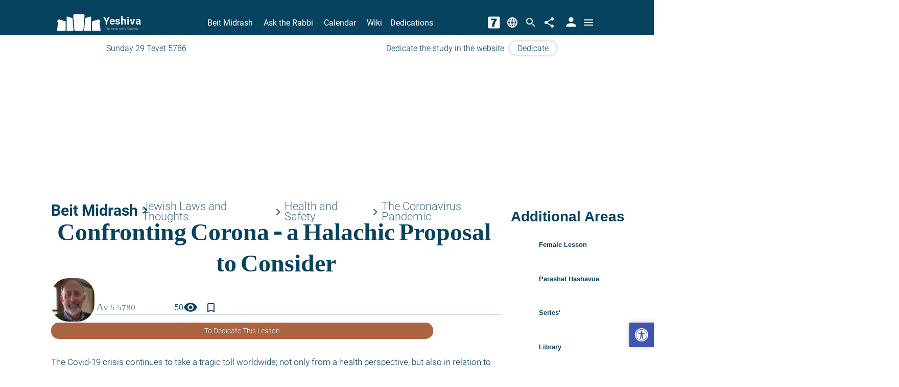

--- FILE ---
content_type: application/javascript
request_url: https://www.yeshiva.co/siteProjects/AngularApp/dist/client/main.45d5afbea658b970.js
body_size: 178196
content:
globalThis.$localize=Object.assign(globalThis.$localize || {},{locale:"en"});
"use strict";(function(global,_global$ng,_global$ng2,_global$ng2$common,_global$ng$common,_global$ng$common$loc){(_global$ng=global.ng)!==null&&_global$ng!==void 0?_global$ng:global.ng={};(_global$ng2$common=(_global$ng2=global.ng).common)!==null&&_global$ng2$common!==void 0?_global$ng2$common:_global$ng2.common={};(_global$ng$common$loc=(_global$ng$common=global.ng.common).locales)!==null&&_global$ng$common$loc!==void 0?_global$ng$common$loc:_global$ng$common.locales={};const u=undefined;function plural(val){const n=val,i=Math.floor(Math.abs(val)),v=val.toString().replace(/^[^.]*\.?/,"").length;if(i===1&&v===0)return 1;return 5}global.ng.common.locales["en"]=["en",[["a","p"],["AM","PM"]],[["AM","PM"]],[["S","M","T","W","T","F","S"],["Sun","Mon","Tue","Wed","Thu","Fri","Sat"],["Sunday","Monday","Tuesday","Wednesday","Thursday","Friday","Saturday"],["Su","Mo","Tu","We","Th","Fr","Sa"]],u,[["J","F","M","A","M","J","J","A","S","O","N","D"],["Jan","Feb","Mar","Apr","May","Jun","Jul","Aug","Sep","Oct","Nov","Dec"],["January","February","March","April","May","June","July","August","September","October","November","December"]],u,[["B","A"],["BC","AD"],["Before Christ","Anno Domini"]],0,[6,0],["M/d/yy","MMM d, y","MMMM d, y","EEEE, MMMM d, y"],["h:mm a","h:mm:ss a","h:mm:ss a z","h:mm:ss a zzzz"],["{1}, {0}",u,"{1} 'at' {0}",u],[".",",",";","%","+","-","E","\xD7","\u2030","\u221E","NaN",":"],["#,##0.###","#,##0%","\xA4#,##0.00","#E0"],"USD","$","US Dollar",{},"ltr",plural,[[["mi","n","in the morning","in the afternoon","in the evening","at night"],["midnight","noon","in the morning","in the afternoon","in the evening","at night"],u],[["midnight","noon","morning","afternoon","evening","night"],u,u],["00:00","12:00",["06:00","12:00"],["12:00","18:00"],["18:00","21:00"],["21:00","06:00"]]]]})(globalThis);;
"use strict";(self.webpackChunkAngularApp=self.webpackChunkAngularApp||[]).push([[792],{16:(ie,B,i)=>{i.d(B,{h:()=>R,q:()=>P});var m=i(7988),n=i(396),e=i(188),p=i(1856),u=i(3782),f=i(5840),r=i(1082),c=i(5117),_=i(1502),A=i(5536),D=i(523),s=i(9291),h=i(4451);let P=(()=>{class T{http=(0,m.WQX)(n.Qq);_urlAddress=(0,m.WQX)(s.vl);_router=(0,m.WQX)(h.Ix);siteHeader$;constructor(){this._isMainMenuOpen$=new A.t(!1)}ngOnDestroy(){this._isMainMenuOpen$&&this._isMainMenuOpen$.unsubscribe(),this._headerMode$&&this._headerMode$.unsubscribe(),this._heightHeaderSticky$&&this._heightHeaderSticky$.unsubscribe()}siteHeaderDataUrl=e.S.apiPath("siteheader");getHeaderData(){return this.siteHeader$||(this.siteHeader$=this.http.get(this.siteHeaderDataUrl).pipe((0,f.t)(),(0,u.$)())),this.siteHeader$}_headerMode$=new _.B;getHeaderMode$(){return this._headerMode$.asObservable().pipe((0,p.p)(d=>void 0!==d))}setHeaderMode$(d){this._headerMode$.next(d)}getHeaderMode(d=this._urlAddress.getActiveLocation(),b,M=!0){let C;return C=this._urlAddress.isDedicationDatePicker?R.Iframe:M?b?d===s.iv.Main||b.startsWith(s.BX.Exams)||[s.BX.Home,s.BX.Category,s.BX.Article,s.BX.Search,s.BX.ShabbatTimes,s.BX.TimesTable,s.BX.Contact,s.BX.Series].includes(b)?R.Transparent:R.Inner:d===s.iv.Main||this._urlAddress.contentAreaRoutes.includes(this._urlAddress.rootAngularUrl)||this._router.url.includes(s.BX.Category)||this._router.url.includes(s.BX.Article)||this._router.url.includes(s.BX.Search)||this._router.url.includes(s.BX.Contact)||this._router.url.includes(s.BX.ShabbatTimes)||this._router.url.includes(s.BX.TimesTable)||this._router.url.includes(s.BX.Series)?R.Transparent:R.Inner:R.Scroll,C}_heightHeaderSticky$=new _.B;getHeightHeaderSticky(){return this._heightHeaderSticky$.asObservable()}setHeightHeaderSticky(d){this._heightHeaderSticky$.next(d)}_isMainMenuOpen$;getIsMainMenuOpen(){return this._isMainMenuOpen$.asObservable()}setIsMainMenuOpen(d){this._isMainMenuOpen$.next(d)}getLogoSvg(){return this.getHeaderData().pipe((0,c.s)(1),(0,r.n)(d=>{if(d.SiteLogo){let b=e.S.apiPath(d.SiteLogo,"","");return this.http.get(b,{responseType:"text"})}return D.w}))}getEmptyDailyDonor(){return "Dedicate the study in the website"}static \u0275fac=function(b){return new(b||T)};static \u0275prov=m.jDH({token:T,factory:T.\u0275fac})}return T})();var R=function(T){return T.Inner="inner-mode",T.Transparent="transparent-mode",T.Scroll="scroll-mode",T.Iframe="iframe",T}(R||{})},149:(ie,B,i)=>{i.d(B,{X:()=>M});var m=i(7988),n=i(4785),e=i(8359),p=i(7606),u=i(9042),f=i(3606),r=i(3051),c=i(997),_=i(5041);const A=C=>["/test",C],D=C=>({isCode:C}),s=C=>({inSearchBox:C});function h(C,v){if(1&C&&(p.j41(0,"p",16),p.EFF(1),p.k0s()),2&C){const y=p.XpG(3);p.R7$(),p.SpI("",(null==y.exam?null:y.exam.average)-(null==y.exam?null:y.exam.average)%1,"%")}}function P(C,v){if(1&C&&(p.qex(0),p.j41(1,"section",11)(2,"div",12),p.nrm(3,"div",13)(4,"mat-progress-spinner",14,2),p.k0s(),p.DNE(6,h,2,1,"p",15),p.k0s(),p.bVm()),2&C){const y=p.XpG(2);p.R7$(2),p.Y8G("matTooltip",y.tryImproveAverage),p.R7$(2),p.Y8G("value",null==y.exam?null:y.exam.average)("strokeWidth",7),p.R7$(2),p.Y8G("ngIf",null==y.exam?null:y.exam.average)}}function R(C,v){if(1&C&&(p.qex(0),p.DNE(1,P,7,4,"ng-container",5),p.bVm()),2&C){const y=p.XpG(),E=p.sdS(4);p.R7$(),p.Y8G("ngIf",!y.userScores)("ngIfElse",E)}}function T(C,v){if(1&C&&(p.j41(0,"mat-icon"),p.EFF(1),p.k0s()),2&C){const y=p.XpG(2);p.HbH((null==y.exam?null:y.exam.userScore)>65?"goodGradeIcon":"badGradeIcon"),p.R7$(),p.JRh((null==y.exam?null:y.exam.userScore)>65?"check":"close")}}function g(C,v){if(1&C&&(p.j41(0,"section",11)(1,"div",17)(2,"div",18),p.nVh(3,T,2,3,"mat-icon",19),p.k0s(),p.nrm(4,"mat-progress-spinner",20,2),p.k0s(),p.j41(6,"p",21),p.EFF(7),p.k0s()()),2&C){const y=p.XpG();p.R7$(3),p.vxM(null!=y.exam&&y.exam.userScore?3:-1),p.R7$(),p.HbH(((null==y.exam?null:y.exam.userScore)??0)>65?"goodGrade":"badGrade"),p.Y8G("value",null==y.exam?null:y.exam.userScore)("strokeWidth",5),p.R7$(3),p.SpI("",null==y.exam?null:y.exam.userScore,"%")}}function d(C,v){if(1&C&&(p.j41(0,"section",22)(1,"div",23),p.nrm(2,"img",24),p.k0s(),p.j41(3,"p",25),p.EFF(4,"\u05de\u05d1\u05d7\u05df \u05e4\u05ea\u05d5\u05d7"),p.k0s()()),2&C){const y=p.XpG();p.R7$(2),p.Y8G("src",y.i18n.svgAssetsFullPathAutoLang("open_exam.svg"),p.B4B)}}function b(C,v){if(1&C&&(p.j41(0,"p",26),p.EFF(1),p.k0s()),2&C){const y=p.XpG();p.R7$(),p.JRh(y.date)}}let M=(()=>{class C{i18n=(0,m.WQX)(n.W);_calendarService=(0,m.WQX)(e.IE);date="";tryImproveAverage="Average grades so far, try to improve the average!";_exam;set exam(y){y&&(this._exam=y,this._exam.finishDate&&(this.date=this._calendarService.getHebDateString(new Date(this._exam.finishDate))))}get exam(){return this._exam}teacherCreate=!1;inSearchBox=!1;userScores=!1;static \u0275fac=function(E){return new(E||C)};static \u0275cmp=p.VBU({type:C,selectors:[["exam-preview"]],inputs:{exam:"exam",teacherCreate:"teacherCreate",inSearchBox:"inSearchBox",userScores:"userScores"},standalone:!1,decls:17,vars:16,consts:[["gradeOfUser",""],["openExam",""],["spinner",""],[3,"routerLink","target"],[1,"exam-preview","flex","a-center",3,"ngClass"],[4,"ngIf","ngIfElse"],[1,"exam-name",3,"ngClass"],[1,"title","text"],[1,"mekorot","text",3,"innerHTML"],["class","last-date text",4,"ngIf"],[1,"click-exam","flex"],[1,"exam-grade","flex","col","a-center","wrap"],["matTooltipClass","tooltip",1,"relative",3,"matTooltip"],[1,"spinner-background"],["mode","determinate","diameter","46",1,"averageSpinner",3,"value","strokeWidth"],["class","text-average",4,"ngIf"],[1,"text-average"],[1,"relative"],[1,"spinner-background-user"],[3,"class"],["mode","determinate","diameter","46",3,"value","strokeWidth"],[1,"text-grade"],[1,"exam-open","flex","col","a-center","wrap"],[1,"flex","a-center","j-center","circle"],["loading","lazy","alt","\u05de\u05d1\u05d7\u05df \u05e4\u05ea\u05d5\u05d7","width","24px",1,"indicate",3,"src"],[1,"text-open"],[1,"last-date","text"]],template:function(E,j){if(1&E&&(p.j41(0,"a",3)(1,"section",4),p.DNE(2,R,2,2,"ng-container",5)(3,g,8,6,"ng-template",null,0,p.C5r)(5,d,5,1,"ng-template",null,1,p.C5r),p.j41(7,"section",6)(8,"h3",7),p.EFF(9),p.k0s(),p.nrm(10,"p",8),p.DNE(11,b,2,1,"p",9),p.k0s(),p.j41(12,"section",10)(13,"mat-icon"),p.EFF(14,"arrow_back_ios"),p.k0s(),p.j41(15,"mat-icon"),p.EFF(16,"arrow_back_ios"),p.k0s()()()()),2&E){let w;const $=p.sdS(6);p.Y8G("target",p.mNQ(j.userScores?"_blank":"_self"))("routerLink",p.eq3(10,A,null==j.exam?null:j.exam.id)),p.R7$(),p.Y8G("ngClass",p.eq3(12,D,j.teacherCreate)),p.R7$(),p.Y8G("ngIf",null==j.exam?null:j.exam.american)("ngIfElse",$),p.R7$(5),p.Y8G("ngClass",p.eq3(14,s,j.inSearchBox)),p.R7$(2),p.JRh(null==j.exam?null:j.exam.title),p.R7$(),p.Y8G("innerHTML",null!=j.exam&&null!=j.exam.mekorot&&j.exam.mekorot.includes("http")?"":null==j.exam||null==j.exam.mekorot||null==(w=j.exam.mekorot.split("<br>"))?null:w[0],p.npT),p.R7$(),p.Y8G("ngIf",null==j.exam?null:j.exam.finishDate)}},dependencies:[u.YU,u.bT,f.Wk,r.An,c.oV,_.LG],styles:[".exam-preview[_ngcontent-%COMP%]{height:100px;width:360px;padding:10px;background:transparent linear-gradient(262deg,#308dd4,#00457a) 0% 0% no-repeat padding-box;color:#fff;margin:8px auto;border-radius:15px}.exam-preview.isCode[_ngcontent-%COMP%]{background:transparent linear-gradient(262deg,#d430c9,#630e5e) 0% 0% no-repeat padding-box;border:5px solid #ffffff;padding:15px}@media (max-width : 819.999px){.exam-preview[_ngcontent-%COMP%]{width:95vw}}.exam-preview[_ngcontent-%COMP%]:hover{opacity:.9}  .averageSpinner.mat-progress-spinner circle{stroke:#ffffffe6!important}  .goodGrade.mat-progress-spinner circle{stroke:#00913a!important}  .badGrade.mat-progress-spinner circle{stroke:red!important}.goodGradeIcon[_ngcontent-%COMP%]{color:#00913a}.badGradeIcon[_ngcontent-%COMP%]{color:#c43737}.goodGradeIcon[_ngcontent-%COMP%], .badGradeIcon[_ngcontent-%COMP%]{position:absolute;top:50%;left:50%;transform:translate(-50%,-50%);font-weight:700;font-size:1.5em}.text-average[_ngcontent-%COMP%], .text-grade[_ngcontent-%COMP%]{margin:.5px}.text-open[_ngcontent-%COMP%]{font-size:.8em;margin-block:4px}.spinner-background[_ngcontent-%COMP%]{position:absolute;width:44px;height:44px;border:5px solid rgba(255,255,255,.459);border-radius:50%;top:50%;left:50%;transform:translate(-50%,-50%)}.exam-grade[_ngcontent-%COMP%]:hover   .spinner-background[_ngcontent-%COMP%]{width:46px;height:46px;border:5px solid rgba(255,255,255,.2)}  .mat-tooltip.tooltip{font-size:1em;font-family:FbTypoPas!important}.spinner-background-user[_ngcontent-%COMP%]{position:absolute;width:45px;height:45px;background-color:#fff;border-radius:50%}.circle[_ngcontent-%COMP%]{background-color:#fff;border-radius:50%;width:44px;height:44px}.exam-name[_ngcontent-%COMP%]{width:70%;margin-inline-start:5%}.exam-name[_ngcontent-%COMP%]   .text[_ngcontent-%COMP%]{margin:0}.exam-name[_ngcontent-%COMP%]   .title[_ngcontent-%COMP%]{font-size:1.55em;font-weight:600;line-height:.9}.exam-name[_ngcontent-%COMP%]   .mekorot[_ngcontent-%COMP%]{font-size:1.15em;line-height:.9}.exam-name[_ngcontent-%COMP%]   .last-date[_ngcontent-%COMP%]{font-size:.8em;color:#fffc}.exam-name.inSearchBox[_ngcontent-%COMP%]   .title[_ngcontent-%COMP%]{font-size:1.45em}.exam-name.inSearchBox[_ngcontent-%COMP%]   .mekorot[_ngcontent-%COMP%]{font-size:1.05em;line-height:.8}.click-exam[_ngcontent-%COMP%]   mat-icon[_ngcontent-%COMP%]{margin-inline-start:-14px;color:#fffc}"]})}return C})()},188:(ie,B,i)=>{i.d(B,{S:()=>f});var m=i(5312),n=i(9771),e=i(1701),p=i(7988),u=i(7606);class f{static projectPath="siteProjects/AngularApp";static NumberOfLessonsInPage=40;static DEFAULT_PICTURES_PATH="/SiteProjects/YeshivaModels/Handlers/InternalFiles.ashx?act=pictures&f=";static isHMR=!1;static partialViewsPath(c){return"../Partial/"+c}static stylePath(c){return"../"+this.projectPath+"/content/"+c}static htmlPath(c){return"/"+this.projectPath+"/Views/AngularTemplates/"+c}static NAVIGATIONS_SUM="navigationSum";static _isServer=!1;static _singeltoneFlag;static get isServer(){return this._isServer}static set isServer(c){this._singeltoneFlag||(this._isServer=c,this._singeltoneFlag=!0)}static AndroidApp=!f.isServer&&typeof Android<"u"&&null!=Android;static get isDevelopment(){return!m.c.production}static warehousePath(c,_){return m.c.production?this.getClientDomain(_)+"/warehouse/"+c:"//"+document.location.hostname+":"+m.c.warehouse.port+"/warehouse/"+c}static apiPath(c,_="",A="/api/"){return""!==_&&"/"!==_[0]&&(_="/"+_),this.isServer?n.D.createHost(m.c.api.protocol,m.c.api.domain,m.c.api.port)+_+A+c:_+A+c}static setTimeoutIsNotServer(c,_=0){return this.isServer||_<=0?null:setTimeout(()=>{c()},_)}static scrollToIsNotServer(c){this.isServer||window.scrollTo(c)}static scrollListIsNotServer(c,_){this.isServer||(c.scrollTop=_.offsetTop-c.offsetTop)}static userApiPath(c){return"/Users/"+c}static mediaPath(c="yeshiva"){return n.D.createHost(m.c.video.protocol,m.c.video.domain,m.c.video.port)+`/v/${c}/`}static otherLanguageHost(c){const A="heb"===c;return(m.c.production?"https":"http")+"://"+(m.c.production?A?"www.yeshiva.co":"www.yeshiva.org.il":A?"en.local":"he.local")}static picPath(c=f.DEFAULT_PICTURES_PATH){let _=n.D.createHost(m.c.pic.protocol,m.c.pic.domain,m.c.pic.port);return(!c||""===c||"/"!==c[0])&&(_="/"+_),_+c}static assetsPath(c="he",_=!1){if(this.isServer){let A="";return A+=m.c.production?this.getClientDomain(c):n.D.createHost(m.c.assets.protocol,m.c.assets.domain,m.c.assets.port),_?A+"/":A+"/"+this.projectPath+`/dist/client/${c}/assets/`}return _?"/":"/"+this.projectPath+`/dist/client/${c}/assets/`}static svgAssetsFullPath(c="he"){return this.assetsPath(c)+"svg/"}static imgNotAngularAssetsFullPath(c="he"){return this.assetsPath(c,!0)+"content/images/"}static areaPath(){return"ask"===document.location.pathname.split("/")[1]?"ask":"midrash"}static categoryLink(c){return"/"+this.areaPath()+"/category/"+c}static categoryLinkbyType(c,_=e.i.YeshivaModels.BE.EntityType.MIDRASH_CATEGORY){let A;switch(_){case e.i.YeshivaModels.BE.EntityType.MIDRASH_CATEGORY:A="/midrash/";break;case e.i.YeshivaModels.BE.EntityType.ASK_CATEGORY:A="/ask/";break;default:A=""}return A+"category/"+c}static lessonLink(c,_=e.i.YeshivaModels.BE.EntityType.SHIUR){let A;switch(_){case e.i.YeshivaModels.BE.EntityType.SHIUR:A="/midrash/";break;case e.i.YeshivaModels.BE.EntityType.QUESTION:A="/ask/";break;default:A=""}return A+=c,A}static lessonLinkEntity(c){return this.lessonLink(c.Id,c.Type)}static rabbiLink(c){return`/rabbi/${c}`}static tagLink(c){return this.isServer?"/tags/"+c:"//"+document.location.host+"/tags/"+c}static articleLink(c){return this.isServer?"/article/"+c:"//"+document.location.host+"/article/"+c}static getClientDomain(c){return"heb"===c||"he"===c?"https://www.yeshiva.org.il":"https://www.yeshiva.co"}static translateBigImageSize(c){return c.replace("V1-","V5-")}static stringToBoolean(c){return!("false"===c||"False"===c||"off"===c||""===c||"0"===c||void 0===c)}static jsonToForm(c){let _=new FormData;return Object.keys(c).forEach(A=>{_.append(A,c[A])}),_}static \u0275fac=function(_){return new(_||f)};static \u0275mod=u.$C({type:f});static \u0275inj=p.G2t({})}},236:(ie,B,i)=>{i.d(B,{u:()=>A});var m=i(396),n=i(7988),e=i(4199),p=i(2874),u=i(16),f=i(7606),r=i(9042);function c(D,s){if(1&D&&(f.qex(0),n.qSk(),f.nrm(1,"svg",3),f.bVm()),2&D){const h=f.XpG();f.R7$(),f.Y8G("outerHTML",h.customSvg,f.npT)}}function _(D,s){1&D&&(n.qSk(),f.j41(0,"svg",4)(1,"g"),f.nrm(2,"path",5),f.k0s(),f.nrm(3,"path",6)(4,"path",7),f.j41(5,"g"),f.nrm(6,"path",8),f.k0s(),f.nrm(7,"path",9),f.k0s())}let A=(()=>{class D{http=(0,n.WQX)(m.Qq);sanitizer=(0,n.WQX)(e.up);_siteHeaderService=(0,n.WQX)(u.q);errorService=(0,n.WQX)(p.b);customLogo=!1;customSvg="";ngOnInit(){this.customLogo&&this._siteHeaderService.getLogoSvg().subscribe({next:h=>{h&&(this.customSvg=this.sanitizer.bypassSecurityTrustHtml(h))},error:h=>{this.errorService.log(h)}})}static \u0275fac=function(P){return new(P||D)};static \u0275cmp=f.VBU({type:D,selectors:[["yeshiva-logo"]],inputs:{customLogo:"customLogo"},standalone:!1,decls:4,vars:2,consts:[["defulteLogo",""],[1,"logo-container","flex","col","a-center"],[4,"ngIf","ngIfElse"],[1,"logo-container",3,"outerHTML"],["x","0px","y","0px","viewBox","0 0 131.7 49.9",1,"icon-avg"],["fill","currentColor","d","M128.3,24.6c-0.1-0.9,0.6-1.8,1.5-1.8l0,0c1.3,0,2-1.7,1.1-2.7l-4.2-4.5c-0.1-0.1-0.3-0.2-0.6-0.1l-20.2,5.8\n    c-0.2,0.1-0.4,0.3-0.4,0.6v27.3c0,0.3,0.2,0.7,0.6,0.7h25c0.3,0,0.7-0.3,0.6-0.7L128.3,24.6z"],["fill","currentColor","d","M102.7,49.2V7.6c0-0.6-0.4-0.9-1-0.8l-16.3,4.6c-0.3,0.1-0.6,0.3-0.6,0.7L81.7,49c0,0.4,0.3,0.9,0.8,0.9h19.4\n    C102.3,50,102.7,49.5,102.7,49.2z"],["fill","currentColor","d","M55.5,50c0,0-3.6,0-3.6-3.7L48.7,3.7c0,0,0-3.7,3.6-3.7h26.9c0,0,3.6,0,3.6,3.7l-3.2,42.5c0,0,0,3.7-3.6,3.7\n    L55.5,50z"],["fill","currentColor","d","M2.8,24.6c0.1-0.9-0.6-1.8-1.5-1.8l0,0c-1.3,0-2-1.7-1.1-2.7l4.2-4.5c0.1-0.1,0.3-0.2,0.6-0.1l20.2,5.8\n    c0.2,0.1,0.4,0.3,0.4,0.6v27.3c0,0.3-0.2,0.7-0.6,0.7H0c-0.3,0-0.7-0.3-0.6-0.7L2.8,24.6z"],["fill","currentColor","d","M28.5,49.2V7.6c0-0.6,0.4-0.9,1-0.8l16.3,4.6c0.3,0.1,0.6,0.3,0.6,0.7L49.5,49c0,0.4-0.3,0.9-0.8,0.9H29.3\n    C28.8,50,28.5,49.5,28.5,49.2z"]],template:function(P,R){if(1&P&&(f.j41(0,"section",1),f.DNE(1,c,2,1,"ng-container",2)(2,_,8,0,"ng-template",null,0,f.C5r),f.k0s()),2&P){const T=f.sdS(3);f.R7$(),f.Y8G("ngIf",R.customSvg)("ngIfElse",T)}},dependencies:[r.bT],styles:[".logo-container[_ngcontent-%COMP%]{color:var(--logo-yeshiva-color, hsl(var(--curr-hue), 87%, 20%));transition:width .3s}@media (min-width : 820px) and (max-width : 1079.999px){.logo-container[_ngcontent-%COMP%]{width:var(--logo-yeshiva-size, 70px)}}@media (min-width : 1080px){.logo-container[_ngcontent-%COMP%]{width:var(--logo-yeshiva-size, 85px)}}@media print{.logo-container[_ngcontent-%COMP%]{width:60px}}.logo-container[_ngcontent-%COMP%]     *{color:var(--logo-yeshiva-color, hsl(var(--curr-hue), 87%, 20%))}svg[_ngcontent-%COMP%]{z-index:1}h1.loader[_ngcontent-%COMP%]{animation:slide-down 1.2s linear infinite,opacity 1.2s ease-in infinite;font-size:2.9375rem;font-weight:600}"]})}return D})()},250:(ie,B,i)=>{i.d(B,{s:()=>$a});var m=i(9771),n=i(7988),e=i(7606),p=i(9042),u=i(8015),f=i(4509);function r(o,x){if(1&o){const t=e.RV6();e.j41(0,"div",4)(1,"button",5),e.bIt("click",function(){n.eBV(t);const a=e.XpG();return n.Njj(a.toggleEditor())}),e.EFF(2,"\u05ea\u05e6\u05d5\u05d2\u05d4 \u05de\u05e7\u05d3\u05d9\u05de\u05d4"),e.k0s(),e.j41(3,"button",5),e.bIt("click",function(){n.eBV(t);const a=e.XpG();return n.Njj(a.elRef.nativeElement.remove())}),e.EFF(4,"\u05d4\u05e1\u05e8\u05ea \u05d4\u05d8\u05de\u05e2\u05d4"),e.k0s(),e.j41(5,"div")(6,"label"),e.EFF(7,"\u05e9\u05dd \u05e7\u05d5\u05d1\u05e5: "),e.k0s(),e.j41(8,"input",6),e.mxI("ngModelChange",function(a){n.eBV(t);const O=e.XpG();return e.DH7(O.pdf_url,a)||(O.pdf_url=a),n.Njj(a)}),e.bIt("keyup",function(){n.eBV(t);const a=e.XpG();return n.Njj(a.updateInput(a.pdf_url,"pdf_url"))}),e.k0s()(),e.j41(9,"div")(10,"label"),e.EFF(11,"\u05d8\u05e7\u05e1\u05d8 \u05e9\u05dc \u05dc\u05d9\u05e0\u05e7 \u05d4\u05e7\u05d5\u05d1\u05e5: "),e.k0s(),e.j41(12,"input",6),e.mxI("ngModelChange",function(a){n.eBV(t);const O=e.XpG();return e.DH7(O.pdf_link_text,a)||(O.pdf_link_text=a),n.Njj(a)}),e.bIt("keyup",function(){n.eBV(t);const a=e.XpG();return n.Njj(a.updateInput(a.pdf_link_text,"pdf_link_text"))}),e.k0s()()()}if(2&o){const t=e.XpG();e.R7$(8),e.R50("ngModel",t.pdf_url),e.R7$(4),e.R50("ngModel",t.pdf_link_text)}}function c(o,x){if(1&o){const t=e.RV6();e.j41(0,"button",5),e.bIt("click",function(){n.eBV(t);const a=e.XpG();return n.Njj(a.toggleEditor())}),e.EFF(1,"\u05e0\u05d9\u05d4\u05d5\u05dc \u05e7\u05d5\u05d1\u05e5"),e.k0s()}}function _(o,x){if(1&o&&e.nrm(0,"pdf-viewer-wrapper",7),2&o){const t=e.XpG();e.Y8G("pdf_link_text",t.pdf_link_text)("pdf_url",t.pdf_url)("pdf_link",t.pdf_link)("title",t.title)("is_preview_mode",t.is_preview_mode)("is_server",t.is_server)}}let A=(()=>{class o{elRef=(0,n.WQX)(e.aKT);constructor(){this.isEditMode=m.D.isContentManagement(),this.isPreviewEditMode=this.isEditMode}pdf_link_text="The attached PDF file";pdf_url;pdf_link;title;is_preview_mode;is_server;isEditMode;isPreviewEditMode=!0;toggleEditor(){this.isPreviewEditMode=!this.isPreviewEditMode}updateInput(t,l){m.D.updateInput(t,l,this.elRef)}static \u0275fac=function(l){return new(l||o)};static \u0275cmp=e.VBU({type:o,selectors:[["pdf-viewer-external"]],inputs:{pdf_link_text:"pdf_link_text",pdf_url:"pdf_url",pdf_link:"pdf_link",title:"title",is_preview_mode:"is_preview_mode",is_server:"is_server"},standalone:!1,decls:4,vars:5,consts:[["id","editor",2,"display","none"],["id","editorContainer",4,"ngIf"],[3,"click",4,"ngIf"],[3,"pdf_link_text","pdf_url","pdf_link","title","is_preview_mode","is_server",4,"ngIf"],["id","editorContainer"],[3,"click"],[3,"ngModelChange","keyup","ngModel"],[3,"pdf_link_text","pdf_url","pdf_link","title","is_preview_mode","is_server"]],template:function(l,a){1&l&&(e.j41(0,"div",0),e.DNE(1,r,13,2,"div",1)(2,c,2,0,"button",2),e.k0s(),e.DNE(3,_,1,6,"pdf-viewer-wrapper",3)),2&l&&(e.AVh("edit-mode",a.isEditMode),e.R7$(),e.Y8G("ngIf",!a.isPreviewEditMode),e.R7$(),e.Y8G("ngIf",a.isPreviewEditMode),e.R7$(),e.Y8G("ngIf",!a.isEditMode||a.isPreviewEditMode))},dependencies:[p.bT,u.me,u.BC,u.vS,f.b],styles:["[_nghost-%COMP%]{display:block!important;width:100%}#editor[_ngcontent-%COMP%]{width:100%}#editor.edit-mode[_ngcontent-%COMP%]{display:block!important;margin:40px}button[_ngcontent-%COMP%]{margin:5px}"]})}return o})();var D=i(4033),s=i(9004),h=i(4451),P=i(188),R=i(7407),T=i(5293),g=i(5312),d=i(1806),b=i(7435),M=i(9291),C=i(9796),v=i(5003),y=i(4785),E=i(7561),j=i(2874),w=i(543),$=i(2695),Y=i(1358),Q=i(9932),J=i(5117),ee=i(4743),ae=i(378),G=i(3051),pe=i(5041),N=i(2077),oe=i(6207),de=(i(6225),i(4199)),ce=i(3508),Ce=i(1701),V=i(5248),he=i(1762),X=i(3757),se=i(3606),k=i(997);function U(o,x){1&o&&(e.j41(0,"span",6),e.EFF(1," | "),e.k0s())}function te(o,x){if(1&o){const t=e.RV6();e.j41(0,"span",26),e.bIt("click",function(){n.eBV(t);const a=e.XpG(2);return n.Njj(a.addRabbiToFilter())}),e.j41(1,"mat-icon",27),e.EFF(2,"filter_list"),e.k0s()()}if(2&o){const t=e.XpG(2);e.R7$(),e.Y8G("matTooltip",e.mNQ(t.toolTipRabbi))}}function F(o,x){if(1&o){const t=e.RV6();e.j41(0,"div",28),e.bIt("click",function(){n.eBV(t);const a=e.XpG(2);return n.Njj(a.deleteLesson())}),e.j41(1,"mat-icon"),e.EFF(2),e.k0s()()}if(2&o){const t=e.XpG(2);e.HbH(e.VkB("",t.actionIcone(),"Icon flexIcon")),e.R7$(2),e.JRh(t.actionIcone())}}function re(o,x){if(1&o&&(e.j41(0,"div",29)(1,"mat-icon"),e.EFF(2),e.k0s()()),2&o){const t=e.XpG(2);e.R7$(2),e.JRh(t.typeIcone())}}function ue(o,x){1&o&&(e.j41(0,"a"),e.nrm(1,"mat-icon",30),e.k0s())}function fe(o,x){1&o&&(e.j41(0,"a"),e.nrm(1,"mat-icon",31),e.k0s())}function Te(o,x){1&o&&(e.j41(0,"a"),e.nrm(1,"mat-icon",32),e.k0s())}function Qe(o,x){if(1&o&&(e.j41(0,"a",13)(1,"span",33),e.EFF(2),e.k0s()()),2&o){const t=e.XpG(2);e.Y8G("target",t.user_mode?"_blank":void 0)("routerLink",t.globals.categoryLink(t.lesson.Category.Key)),e.R7$(2),e.JRh(t.lesson.Category.Value)}}function Et(o,x){if(1&o&&(e.j41(0,"a",13)(1,"span",33),e.EFF(2),e.k0s()()),2&o){const t=e.XpG(2);e.Y8G("target",t.user_mode?"_blank":void 0)("routerLink",t.globals.categoryLink(t.lesson.Category2.Key)),e.R7$(2),e.JRh(t.lesson.Category2.Value)}}function Ct(o,x){if(1&o&&(e.j41(0,"span",34),e.EFF(1),e.qex(2),e.pXf(3,0),e.bVm(),e.k0s()),2&o){const t=e.XpG(2);e.R7$(),e.SpI("",t.lesson.Length," ")}}function Dt(o,x){if(1&o&&(e.j41(0,"div",2),e.nrm(1,"div",3),e.j41(2,"div",4)(3,"div",5)(4,"span",6),e.EFF(5),e.k0s(),e.DNE(6,U,2,0,"span",7),e.j41(7,"a",8),e.EFF(8),e.k0s(),e.DNE(9,te,3,2,"span",9),e.k0s(),e.j41(10,"div",10),e.DNE(11,F,3,4,"div",11)(12,re,3,1,"div",12),e.j41(13,"a",13)(14,"div",14)(15,"div",15)(16,"span",16),e.EFF(17),e.k0s(),e.j41(18,"span",17)(19,"b"),e.EFF(20),e.k0s()()(),e.j41(21,"div",18),e.DNE(22,ue,2,0,"a",19)(23,fe,2,0,"a",19)(24,Te,2,0,"a",19),e.k0s()(),e.j41(25,"div",20),e.nrm(26,"span",21),e.k0s()(),e.j41(27,"div",22)(28,"div",23),e.DNE(29,Qe,3,3,"a",24)(30,Et,3,3,"a",24),e.k0s(),e.DNE(31,Ct,4,1,"span",25),e.k0s()()()()),2&o){const t=e.XpG();e.Y8G("@customRemoveTrigger",void 0),e.R7$(),e.xc7("background-image",t.getRabbiImageUrl()),e.R7$(4),e.JRh(t.lesson.HebrewDate),e.R7$(),e.Y8G("ngIf",t.lesson.HebrewDate&&t.lesson.Author),e.R7$(),e.Y8G("target",t.user_mode?"_blank":void 0)("routerLink",t.rabbiLink),e.R7$(),e.SpI("",t.lesson.Author.Value," "),e.R7$(),e.Y8G("ngIf",t.checkEmptyRabbis()),e.R7$(2),e.Y8G("ngIf",t.user_mode),e.R7$(),e.Y8G("ngIf",t.user_mode),e.R7$(),e.Y8G("target",t.user_mode?"_blank":void 0)("routerLink",t.globals.lessonLinkEntity(t.lesson)),e.R7$(4),e.SpI(" ",t.lesson.SubTitle," "),e.R7$(3),e.JRh(t.lesson.Title),e.R7$(2),e.Y8G("ngIf",t.lesson.Video),e.R7$(),e.Y8G("ngIf",t.lesson.Audio),e.R7$(),e.Y8G("ngIf","0"!==t.lesson.Content||t.lesson.PDF),e.R7$(2),e.Y8G("innerHTML",t.lesson.Synopsis,e.npT),e.R7$(3),e.Y8G("ngIf",t.lesson.Category.Value),e.R7$(),e.Y8G("ngIf",t.lesson.Category2.Value),e.R7$(),e.Y8G("ngIf",t.lesson.Video||t.lesson.Audio)}}let vt=(()=>{class o{sanitizer=(0,n.WQX)(de.up);lessonService=(0,n.WQX)(V.M,{optional:!0});generalFilterService=(0,n.WQX)(Y.r,{optional:!0});router=(0,n.WQX)(h.Ix);activatedRoute=(0,n.WQX)(h.nX);ravService=(0,n.WQX)(X.f);globals=P.S;constructor(){Array.isArray(this.lessonService)&&(this.lessonService=this.lessonService[0])}lesson;user_mode="";rabbiImage="";toolTipRabbi=" Show lessons of ";rabbiLink="";ngOnInit(){this.setOrigianlRabbiImage(),this._setRabbiLink(),this.toolTipRabbi+=this.lesson.Author.Value}_setRabbiLink(){var t=this;return(0,oe.A)(function*(){let l=t.ravService.getAreaPropertyByType(t.lesson.Type);t.rabbiLink=yield t.ravService.getRabbiLinkPublicIdByAraeId(t.lesson.Author.Key,l)})()}setOrigianlRabbiImage(){let l=this.globals.picPath(this.lesson.RabbiPicture.replace("/SiteProjects/YeshivaModels/Logic/Images/spriteRszRound.aspx?pic=R-","/images/rabanim/").replace("&v=","?v="));this.rabbiImage=this.sanitizer.bypassSecurityTrustStyle("url("+l+")")}_lastId=-1;getRabbiImageUrl(){return this._lastId!=this.lesson.Id&&(this.setOrigianlRabbiImage(),this._lastId=this.lesson.Id),this.rabbiImage}deleteLesson(){this.lessonService.DeleteContentview(this.lesson.Type,this.lesson.Id).then(()=>this.lesson=null)}typeIcone(){return this.lesson.Type===Ce.i.YeshivaModels.BE.EntityType.QUESTION?"question_answer":"school"}actionIcone(){return this.user_mode===he.Q.UserActionType.History?"delete":"star"}addRabbiToFilter(){this.globals.scrollToIsNotServer({top:60,left:0}),null==this.generalFilterService.getAppliedFilter()&&(this.generalFilterService.resetFilter(),this.generalFilterService.filterApplied=!0);var t=this.generalFilterService.getAppliedFilter();t.filtRabbis=[this.lesson.Author.Key],this.generalFilterService.setFilter(t),this.router.url.includes("filter")||this.router.url.includes("category")||this.router.navigate(["./filter"],{relativeTo:this.activatedRoute})}checkEmptyRabbis(){var t=!0,l=this.generalFilterService.getAppliedFilter();return null==l||0==l.filtRabbis.length||l.filtRabbis.forEach(a=>{a==this.lesson.RabbiId&&(t=!1)}),t}static \u0275fac=function(l){return new(l||o)};static \u0275cmp=e.VBU({type:o,selectors:[["lesson-short"]],inputs:{lesson:"lesson",user_mode:"user_mode"},standalone:!1,decls:1,vars:1,consts:()=>{let t;return t="min",[t,["class","lessonRow",4,"ngIf"],[1,"lessonRow"],[1,"ravPicCircleCol"],[1,"lessonDetailsCol"],[1,"lessonTimeDate"],[1,"lessonDate"],["class","lessonDate",4,"ngIf"],[1,"lessonDate",3,"target","routerLink"],["class","filtRabbi",3,"click",4,"ngIf"],[1,"lessonDetailsBox"],[3,"class","click",4,"ngIf"],["class","historyIcon",4,"ngIf"],[3,"target","routerLink"],[1,"lessonName","flex","bet"],[2,"display","grid"],[1,"subTitle"],[1,"title"],[1,"iconsSet"],[4,"ngIf"],[1,"lessonDescript"],[3,"innerHTML"],[1,"lessonTags"],[1,"tagsSet"],[3,"target","routerLink",4,"ngIf"],["class","tag duration",4,"ngIf"],[1,"filtRabbi",3,"click"],[1,"filterIcon",3,"matTooltip"],[3,"click"],[1,"historyIcon"],["svgIcon","video-color",1,"contentIcon"],["svgIcon","audio-color",1,"contentIcon"],["svgIcon","paper-color",1,"contentIcon"],[1,"tag"],[1,"tag","duration"]]},template:function(l,a){1&l&&e.DNE(0,Dt,32,22,"div",1),2&l&&e.Y8G("ngIf",a.lesson)},dependencies:[p.bT,se.Wk,G.An,k.oV],styles:[".lessonRow[_ngcontent-%COMP%]{display:inline-flex;width:100%;margin-top:20px}.ravPicCircleCol[_ngcontent-%COMP%]{width:60px;height:60px;flex-shrink:0;border-radius:50%;background-size:cover;background-position-x:center;background-position-y:center;border:3px solid #fafafa}.lessonDetailsCol[_ngcontent-%COMP%]{margin-inline-start:10px;width:90%}.lessonTimeDate[_ngcontent-%COMP%]{margin-bottom:5px}.lessonDetailsBox[_ngcontent-%COMP%]{background-color:#fff;box-shadow:0 0 6px #0003;padding:10px;position:relative}.lessonName[_ngcontent-%COMP%]{display:flex;margin-block-end:5px}.subTitle[_ngcontent-%COMP%]{color:#000}.title[_ngcontent-%COMP%]{font-size:1.2em}.lessonName[_ngcontent-%COMP%]   .iconsSet[_ngcontent-%COMP%]{position:relative;top:auto;flex-shrink:0;margin-inline-start:10px}.lessonName[_ngcontent-%COMP%]   .iconsSet[_ngcontent-%COMP%]   a[_ngcontent-%COMP%]{margin-inline-start:3px}.lessonDescript[_ngcontent-%COMP%]{white-space:pre-wrap}.lessonTags[_ngcontent-%COMP%]{margin-top:5px;display:flex;flex-wrap:nowrap;justify-content:space-between}.deleteIcon[_ngcontent-%COMP%]{color:#b23837}.starIcon[_ngcontent-%COMP%]{color:#fe0}.tag[_ngcontent-%COMP%]{border-style:solid;padding:3px 7px;border-width:1px;border-radius:10px;border-color:#2f92d8;color:#2f92d8;background-color:#fff;font-size:8pt!important;display:inline-table;flex-shrink:0;margin:1px}.duration[_ngcontent-%COMP%]{background-color:gray;color:#fff;border-color:gray}.iconsSet[_ngcontent-%COMP%]{font-size:12pt;position:absolute;top:5px}.contentIcon[_ngcontent-%COMP%]{width:15px!important;height:15px!important;color:#20689b;padding-left:3px}.tagsSet[_ngcontent-%COMP%]{color:#2f92d8;font-size:8pt;display:flex;flex-wrap:wrap}.tagsSet[_ngcontent-%COMP%]   .tag[_ngcontent-%COMP%]:hover{color:#fff;background-color:#2f92d8}.LangEN[_nghost-%COMP%]   .flexIcon[_ngcontent-%COMP%], .LangEN   [_nghost-%COMP%]   .flexIcon[_ngcontent-%COMP%]{float:right}.LangHE[_nghost-%COMP%]   .flexIcon[_ngcontent-%COMP%], .LangHE   [_nghost-%COMP%]   .flexIcon[_ngcontent-%COMP%]{float:left}.filterIcon[_ngcontent-%COMP%]{font-size:19px;margin-right:10px;vertical-align:sub}.historyIcon[_ngcontent-%COMP%]{margin:8px}.LangEN[_nghost-%COMP%]   .historyIcon[_ngcontent-%COMP%], .LangEN   [_nghost-%COMP%]   .historyIcon[_ngcontent-%COMP%]{float:left}.LangHE[_nghost-%COMP%]   .historyIcon[_ngcontent-%COMP%], .LangHE   [_nghost-%COMP%]   .historyIcon[_ngcontent-%COMP%]{float:right}"],data:{animation:[(0,ce.hZ)("customRemoveTrigger",[(0,ce.kY)(":leave",[(0,ce.i0)("1s",(0,ce.iF)({opacity:0}))])])]}})}return o})();const Pt=o=>({not_connected:o}),Je=o=>({duration:o,delay:0}),Ze=o=>({value:"",params:o});function Mt(o,x){if(1&o){const t=e.RV6();e.j41(0,"div",23)(1,"div",24)(2,"a",25),e.nrm(3,"mat-icon",26),e.j41(4,"span"),e.pXf(5,3),e.k0s()()(),e.j41(6,"div",27)(7,"p"),e.pXf(8,4),e.k0s()(),e.j41(9,"div",28),e.bIt("click",function(){n.eBV(t);const a=e.XpG();return n.Njj(a.login())}),e.nrm(10,"mat-icon",26),e.j41(11,"span"),e.pXf(12,5),e.k0s()()()}if(2&o){const t=e.XpG();e.Y8G("@enterAnimation",e.eq3(5,Ze,e.eq3(3,Je,t.animationDuration)))("@leave",void 0),e.R7$(12),e.uP7(">"),e.nnv(12)}}function St(o,x){1&o&&(e.qex(0),e.j41(1,"span"),e.pXf(2,8),e.k0s(),e.nrm(3,"mat-spinner",37),e.bVm()),2&o&&(e.R7$(3),e.Y8G("diameter",30))}function bt(o,x){1&o&&(e.qex(0),e.j41(1,"span"),e.pXf(2,9),e.k0s(),e.nrm(3,"br"),e.j41(4,"span"),e.pXf(5,10),e.k0s(),e.bVm())}function Ot(o,x){if(1&o&&(e.j41(0,"div",35),e.DNE(1,St,4,1,"ng-container",36),e.nI1(2,"async"),e.DNE(3,bt,6,0,"ng-container",36),e.k0s()),2&o){const t=e.XpG(2);e.Y8G("@enterAnimation",e.eq3(8,Ze,e.eq3(6,Je,t.animationDuration)))("@leave",void 0),e.R7$(),e.Y8G("ngIf",!t.hasDataError&&e.bMT(2,4,t.loaderService.isLoading)),e.R7$(2),e.Y8G("ngIf",t.hasDataError)}}function Tt(o,x){if(1&o&&(e.j41(0,"div",46)(1,"span"),e.EFF(2),e.k0s(),e.j41(3,"span"),e.pXf(4,11),e.k0s()()),2&o){const t=e.XpG(4);e.R7$(2),e.SpI("",t.userData.server.all_answers," ")}}function yt(o,x){if(1&o&&(e.j41(0,"span"),e.EFF(1),e.k0s(),e.j41(2,"span"),e.pXf(3,12),e.k0s()),2&o){const t=e.XpG(4);e.R7$(),e.SpI("",null==t.userData.server?null:t.userData.server.answers," ")}}function xt(o,x){if(1&o&&(e.j41(0,"div",46)(1,"span"),e.EFF(2),e.k0s(),e.j41(3,"span"),e.pXf(4,13),e.k0s()()),2&o){const t=e.XpG(4);e.R7$(2),e.SpI("",t.userData.server.all_user_replies," ")}}function At(o,x){if(1&o&&(e.j41(0,"span"),e.EFF(1),e.k0s(),e.j41(2,"span"),e.pXf(3,14),e.k0s()),2&o){const t=e.XpG(4);e.R7$(),e.SpI("",t.userData.server.new_alerts_on_replies," ")}}function Rt(o,x){if(1&o&&(e.qex(0),e.j41(1,"a",40)(2,"div",41),e.nrm(3,"mat-icon",42),e.k0s(),e.DNE(4,Tt,5,1,"div",43)(5,yt,4,1,"ng-template",null,0,e.C5r),e.k0s(),e.j41(7,"a",44)(8,"div",41),e.nrm(9,"mat-icon",45),e.k0s(),e.DNE(10,xt,5,1,"div",43)(11,At,4,1,"ng-template",null,1,e.C5r),e.k0s(),e.bVm()),2&o){const t=e.sdS(6),l=e.sdS(12),a=e.XpG(3);e.R7$(3),e.Y8G("matBadge",e.mNQ(null==a.userData.server?null:a.userData.server.answers))("matBadgeHidden",0>=(null==a.userData.server?null:a.userData.server.answers)),e.R7$(),e.Y8G("ngIf",!((null==a.userData.server?null:a.userData.server.answers)>0))("ngIfElse",t),e.R7$(5),e.Y8G("matBadge",e.mNQ(a.userData.server.new_alerts_on_replies))("matBadgeHidden",0>=a.userData.server.new_alerts_on_replies),e.R7$(),e.Y8G("ngIf",!(a.userData.server.new_alerts_on_replies>0))("ngIfElse",l)}}function It(o,x){if(1&o&&(e.j41(0,"div",46)(1,"span"),e.EFF(2),e.k0s(),e.j41(3,"span"),e.pXf(4,16),e.k0s()()),2&o){const t=e.XpG(4);e.R7$(2),e.SpI("",t.userData.warehose.serieses?t.userData.warehose.serieses.length:0," ")}}function Lt(o,x){if(1&o&&(e.j41(0,"span"),e.EFF(1),e.k0s(),e.j41(2,"span"),e.pXf(3,17),e.k0s()),2&o){const t=e.XpG(4);e.R7$(),e.SpI("",t.updatedSerieses," ")}}function kt(o,x){if(1&o&&(e.qex(0),e.j41(1,"a",47)(2,"div",41),e.nrm(3,"mat-icon",48),e.k0s(),e.DNE(4,It,5,1,"div",43)(5,Lt,4,1,"ng-template",null,2,e.C5r),e.k0s(),e.j41(7,"a",49)(8,"div",41)(9,"mat-icon",50),e.EFF(10,"star"),e.k0s()(),e.j41(11,"div",46)(12,"span"),e.EFF(13),e.k0s(),e.j41(14,"span"),e.pXf(15,15),e.k0s()()(),e.bVm()),2&o){const t=e.sdS(6),l=e.XpG(3);e.R7$(3),e.Y8G("matBadge",e.mNQ(l.updatedSerieses))("matBadgeHidden",0===l.updatedSerieses),e.R7$(),e.Y8G("ngIf",0===l.updatedSerieses)("ngIfElse",t),e.R7$(9),e.SpI("",l.userData.warehose.favorites," ")}}function $t(o,x){if(1&o&&(e.j41(0,"div",53)(1,"a",54),e.nrm(2,"mat-icon",55),e.j41(3,"span"),e.pXf(4,19),e.k0s()(),e.nrm(5,"lesson-short",56),e.k0s()),2&o){const t=e.XpG(4);e.R7$(5),e.Y8G("lesson",t.userData.warehose.lastWatch[0])("user_mode","history")}}function Nt(o,x){if(1&o&&(e.j41(0,"div")(1,"a",51),e.nrm(2,"mat-icon",26),e.j41(3,"span"),e.pXf(4,18),e.k0s()(),e.DNE(5,$t,6,2,"div",52),e.k0s()),2&o){const t=e.XpG(3);e.R7$(4),e.uP7(">"),e.nnv(4),e.R7$(),e.Y8G("ngIf",t.userData.warehose&&t.userData.warehose.lastWatch.length>0)}}function wt(o,x){if(1&o&&(e.j41(0,"div",38)(1,"div",39),e.DNE(2,Rt,13,10,"ng-container",36)(3,kt,16,6,"ng-container",36),e.k0s(),e.DNE(4,Nt,6,2,"div",36),e.k0s()),2&o){const t=e.XpG(2);e.Y8G("@pulseOnEnter",void 0)("@leave",void 0),e.R7$(2),e.Y8G("ngIf",t.userData.server),e.R7$(),e.Y8G("ngIf",t.userData.warehose),e.R7$(),e.Y8G("ngIf",t.activeLocation!==t.userLocation)}}function Ft(o,x){if(1&o){const t=e.RV6();e.j41(0,"div")(1,"div",29)(2,"div",30),e.pXf(3,6),e.k0s(),e.j41(4,"div",31)(5,"span"),e.EFF(6),e.k0s(),e.EFF(7," | "),e.j41(8,"a",32),e.bIt("click",function(){n.eBV(t);const a=e.XpG();return n.Njj(a.logout())}),e.pXf(9,7),e.k0s()()(),e.DNE(10,Ot,4,10,"div",33)(11,wt,5,5,"div",34),e.k0s()}if(2&o){const t=e.XpG();e.Y8G("@enterAnimation",e.eq3(8,Ze,e.eq3(6,Je,t.animationDuration)))("@leave",void 0),e.R7$(3),e.uP7(t.userInfo.firstName),e.nnv(3),e.R7$(3),e.JRh(t.userInfo.email),e.R7$(4),e.Y8G("ngIf",!t.userData),e.R7$(),e.Y8G("ngIf",t.userData)}}let Bt=(()=>{class o{userData;userInfo;updatedSerieses=0;hasDataError=!1;_subscriptions=[];userLocation=M.iv.Users;siteLocations=M.iv;activeLocation=null;animationDuration=0;userService=(0,n.WQX)(Q.D,{optional:!0});changeDetector=(0,n.WQX)(s.gRc);loaderService=(0,n.WQX)(ee.Z);_urlAddressService=(0,n.WQX)(M.vl);appRef=(0,n.WQX)(e.o8S);constructor(){this._urlAddressService.getFirstLoadPage$().pipe((0,J.s)(1)).subscribe(t=>{!t&&!P.S.isServer&&(this.animationDuration=500)})}login(){null!=this.userService&&this.userService.userLogin()}logout(){null!=this.userService&&(this.userService.isInternal()&&this.userService.cmsDisconnect(),this.userService.userLogout(),this.userInfo=null,this.appRef.tick())}ngOnInit(){!P.S.isServer&&null!=this.userService&&this._subscriptions.push(this.userService.getUser().subscribe(t=>{this.userService?.userConnected()?this.userInfo=t:(this.userInfo=null,this.userData=null,this.updatedSerieses=0,this.hasDataError=!1),this.changeDetector.detectChanges()}),this.userService.getUserDataSummaryObservable().subscribe({next:t=>{null!=t?(this.userData=t,this.hasDataError=!1,this.userService?.getUpdatedSerieses().then(l=>this.updatedSerieses=l.length).then(()=>this.changeDetector.detectChanges())):!this.loaderService.isLoading.value&&this.userService?.userConnected(),this.changeDetector.detectChanges()},error:t=>{console.log(t),this.hasDataError=!0}}),this.loaderService.isLoading.subscribe(()=>this.changeDetector.detectChanges()),this._urlAddressService.getActiveLocation$().subscribe(t=>this.activeLocation=t))}ngOnDestroy(){for(const t of this._subscriptions)t?.unsubscribe()}static \u0275fac=function(l){return new(l||o)};static \u0275cmp=e.VBU({type:o,selectors:[["user-summary"]],standalone:!1,decls:3,vars:6,consts:()=>{let t,l,a,O,Z,me,De,Ie,$e,it,Me,st,Oi,Ti,yi,xi,Ai;return t="Personal area",l="\n                    Join now to watch your latest lessons and questions and continue watching\n                    series' of lessons right from the time you left them.\n                ",a=" Login " + "\ufffd0\ufffd" + "\n                ",O=" Hello " + "\ufffd0\ufffd" + "\n                ",Z="Logout",me="Loading",De="Unfortunately we couldn't find your data",Ie="Please try again later",$e="Questions",it="New Answers",Me="Replies",st="New Replies",Oi="Favorites",Ti="Series'",yi="Updated Series'",xi="Personal area",Ai="Latest Viewed",[["new_answers",""],["new_alerts",""],["new_serieses",""],t,l,a,O,Z,me,De,Ie,$e,it,Me,st,Oi,Ti,yi,xi,Ai,["id","user-summary_con",3,"ngClass","ngSwitch"],["id","call_to_connect_con",4,"ngSwitchCase"],[4,"ngSwitchCase"],["id","call_to_connect_con"],[1,"head"],["href","/users"],["svgIcon","icon-user",1,"data-icon"],["id","callToConnectText"],["id","self_area",3,"click"],["id","user_info"],["id","hello_name",1,"coloredText"],["id","user_login"],["id","logout",1,"pointer",3,"click"],["id","loadcontent",4,"ngIf"],["id","user_data",4,"ngIf"],["id","loadcontent"],[4,"ngIf"],[3,"diameter"],["id","user_data"],["id","user_data_items"],["href","/users/#questions",1,"data-item"],[1,"data-icon-con"],["svgIcon","icon-questions","mat-icon-button","","aria-hidden","false","matBadgePosition","below before","matBadgeColor","warn","matBadgeOverlap","true",1,"data-icon",3,"matBadge","matBadgeHidden"],["class","data-text",4,"ngIf","ngIfElse"],["href","/users/#replies",1,"data-item"],["svgIcon","icon-alerts","mat-icon-button","","aria-hidden","false","matBadgePosition","below before","matBadgeColor","warn","matBadgeOverlap","true",1,"data-icon",3,"matBadge","matBadgeHidden"],[1,"data-text"],["href","/users/#serieses",1,"data-item"],["svgIcon","icon-serieses","mat-icon-button","","aria-hidden","false","matBadgePosition","below before","matBadgeColor","warn","matBadgeOverlap","true",1,"data-icon",3,"matBadge","matBadgeHidden"],["href","/users/#favorites",1,"data-item"],["mat-icon-button","",1,"data-icon"],["id","self_area","href","/users"],["id","last_watch_con",4,"ngIf"],["id","last_watch_con"],["href","/users/#history"],["svgIcon","icon-watch","mat-icon-button","",1,"data-icon"],[3,"lesson","user_mode"]]},template:function(l,a){1&l&&(e.j41(0,"div",20),e.DNE(1,Mt,13,7,"div",21)(2,Ft,12,10,"div",22),e.k0s()),2&l&&(e.Y8G("ngClass",e.eq3(4,Pt,a.activeLocation===a.siteLocations.Users&&!a.userInfo))("ngSwitch",null!=a.userInfo),e.R7$(),e.Y8G("ngSwitchCase",!1),e.R7$(),e.Y8G("ngSwitchCase",!0))},dependencies:[p.YU,p.bT,p.ux,p.e1,G.An,pe.LG,N.k,vt,p.Jj],styles:["#user-summary_con[_ngcontent-%COMP%]{padding:15px;border:2px solid rgba(18,21,24,.2784313725);border-radius:10px;margin:10px;background:#fff}#user-summary_con.not_connected[_ngcontent-%COMP%]{margin-top:15%}#loadcontent[_ngcontent-%COMP%]{flex-flow:column;align-items:center;padding:15px;text-align:center}#loadcontent[_ngcontent-%COMP%]   span[_ngcontent-%COMP%]{font-size:15px;padding:10px}#loadcontent[_ngcontent-%COMP%]   mat-spinner[_ngcontent-%COMP%]{margin-inline:auto}#call_to_connect_con[_ngcontent-%COMP%]{display:flex;flex-flow:column}#call_to_connect_con[_ngcontent-%COMP%]   .head[_ngcontent-%COMP%]{font-size:1.4em;font-weight:700;display:flex;align-items:baseline}#call_to_connect_con[_ngcontent-%COMP%]   .head[_ngcontent-%COMP%]   mat-icon[_ngcontent-%COMP%]{width:18px;height:18px}#call_to_connect_con[_ngcontent-%COMP%]   .head[_ngcontent-%COMP%]   mat-icon[_ngcontent-%COMP%]     path{stroke:currentColor!important}#call_to_connect_con[_ngcontent-%COMP%]   .head[_ngcontent-%COMP%]   .coloredText[_ngcontent-%COMP%]{margin:0 5px}#call_to_connect_con[_ngcontent-%COMP%]   p[_ngcontent-%COMP%]{margin:5px 0}#user_info[_ngcontent-%COMP%]{text-align:center}.coloredText[_ngcontent-%COMP%]{color:#9b203d}#hello_name[_ngcontent-%COMP%]{font-size:1.4em;font-weight:700}#user_data[_ngcontent-%COMP%]{text-align:center}#user_data_items[_ngcontent-%COMP%]{display:flex;justify-content:center}.data-item[_ngcontent-%COMP%]{display:flex;flex-direction:column;align-items:center;text-align:center;padding:10px;margin:5px}#self_area[_ngcontent-%COMP%]{color:#fff;background-color:#20679b;display:inline-flex;align-items:center;padding:0 7px;margin:10px;border-radius:10px;align-self:center;cursor:pointer}#self_area[_ngcontent-%COMP%]   mat-icon[_ngcontent-%COMP%]{width:12px}#self_area[_ngcontent-%COMP%]   span[_ngcontent-%COMP%]{margin:0 10px}#last_watch_con[_ngcontent-%COMP%]{border:1px solid #20679b;border-radius:10px;margin:10px;padding:2px 8px;max-height:144px;overflow-y:hidden;text-align:initial}#last_watch_con[_ngcontent-%COMP%]:hover{max-height:unset;border-width:2px}#last_watch_con[_ngcontent-%COMP%] > a[_ngcontent-%COMP%]{display:flex;align-items:center;padding:5px;justify-content:center;font-size:1.3em}#last_watch_con[_ngcontent-%COMP%] > a[_ngcontent-%COMP%]   span[_ngcontent-%COMP%]{margin:5px}"],data:{animation:[(0,ae.rR)({anchor:"enterAnimation"}),(0,ae.Pc)({anchor:"leave",duration:50,delay:0}),(0,ae.DU)({duration:500,delay:50})]},changeDetection:0})}return o})();var Le=i(16),ot=i(7066),rt=i(8554),at=i(9746),Xe=i(1856),Ut=i(3396),qe=i(7807),Pe=i(8359),lt=i(479),ct=i(7226),ze=i(8860),et=i(236),He=i(744),Gt=i(2262);const Ve=o=>({active:o});function jt(o,x){if(1&o&&(e.j41(0,"a",15)(1,"label"),e.nrm(2,"mat-icon",16),e.j41(3,"span"),e.pXf(4,3),e.k0s()()()),2&o){const t=e.XpG();e.Y8G("ngClass",e.eq3(1,Ve,t.activeLocation===t.SiteLocations.Wiki))}}function Wt(o,x){1&o&&(e.j41(0,"a",17)(1,"label")(2,"mat-icon"),e.EFF(3,"settings"),e.k0s(),e.j41(4,"span"),e.pXf(5,4),e.k0s()()())}let Xt=(()=>{class o{activeLocation;isAngularApp=!1;SiteLocations=M.iv;android=!1;constructor(){}ngOnInit(){P.S.AndroidApp&&(this.android=!0)}static \u0275fac=function(l){return new(l||o)};static \u0275cmp=e.VBU({type:o,selectors:[["main-menu-link"]],inputs:{activeLocation:"activeLocation",isAngularApp:"isAngularApp"},standalone:!1,decls:18,vars:13,consts:()=>{let t,l,a,O,Z;return t="Beit Midrash",l="Ask the Rabbi",a="Calendar",O="Wiki",Z="App Setting",[t,l,a,O,Z,[1,"flex","gap10"],["link","/midrash",3,"isRouterLink"],["svgIcon","icon-menu-books",1,"mat-icon"],[3,"ngClass"],["link","/ask",3,"isRouterLink"],["svgIcon","icon-menu-ask",1,"mat-icon"],["href","/calendar",3,"ngClass"],["svgIcon","icon-menu-calendar",1,"mat-icon"],["id","wikiMenuLink","href","/wiki",3,"ngClass",4,"ngIf"],["id","androidAppSettings","onclick","Android.openSettings();",4,"ngIf"],["id","wikiMenuLink","href","/wiki",3,"ngClass"],["svgIcon","icon-menu-logo",1,"mat-icon"],["id","androidAppSettings","onclick","Android.openSettings();"]]},template:function(l,a){1&l&&(e.j41(0,"nav",5)(1,"smart-router-link",6)(2,"label"),e.nrm(3,"mat-icon",7),e.j41(4,"span",8),e.pXf(5,0),e.k0s()()(),e.j41(6,"smart-router-link",9)(7,"label"),e.nrm(8,"mat-icon",10),e.j41(9,"span",8),e.pXf(10,1),e.k0s()()(),e.j41(11,"a",11)(12,"label"),e.nrm(13,"mat-icon",12),e.j41(14,"span"),e.pXf(15,2),e.k0s()()(),e.DNE(16,jt,5,3,"a",13)(17,Wt,6,0,"a",14),e.k0s()),2&l&&(e.R7$(),e.Y8G("isRouterLink",a.isAngularApp),e.R7$(3),e.Y8G("ngClass",e.eq3(7,Ve,a.activeLocation===a.SiteLocations.Midrash)),e.R7$(2),e.Y8G("isRouterLink",a.isAngularApp),e.R7$(3),e.Y8G("ngClass",e.eq3(9,Ve,a.activeLocation===a.SiteLocations.Ask)),e.R7$(2),e.Y8G("ngClass",e.eq3(11,Ve,a.activeLocation===a.SiteLocations.Calendar)),e.R7$(5),e.Y8G("ngIf",!a.android),e.R7$(),e.Y8G("ngIf",a.android))},dependencies:[p.YU,p.bT,He.Y,G.An],styles:["a[_ngcontent-%COMP%]{text-shadow:none!important}nav[_ngcontent-%COMP%]{padding-block-start:var(--padding-block);padding-block-end:var(--padding-block);background-color:var(--bgclr-menu-link);color:var(--color-menu-link);--color1: var(--color-menu-link);--color2: var(--color-menu-link);--color3: var(--color-menu-link);--color4: var(--color-menu-link);--color5: var(--color-menu-link);--color6: var(--color-menu-link);--color7: var(--color-menu-link);--color8: var(--color-menu-link);--color9: var(--color-menu-link);display:grid;grid-template-columns:repeat(4,auto)}nav[_ngcontent-%COMP%]   label[_ngcontent-%COMP%]{cursor:pointer;display:flex;flex-direction:column;align-items:center;gap:4px;transition:opacity .3s}@media (any-hover: hover){nav[_ngcontent-%COMP%]   label[_ngcontent-%COMP%]:hover{opacity:.8}}nav[_ngcontent-%COMP%]   label[_ngcontent-%COMP%]   .mat-icon[_ngcontent-%COMP%]{font-size:36px;width:1em;height:1em}nav[_ngcontent-%COMP%]   label[_ngcontent-%COMP%]   span[_ngcontent-%COMP%]{color:var(--color-menu-link)}"]})}return o})();const Yt=o=>({btnLink:o,isTitle:!0}),W=o=>({btnLink:o}),le=(o,x)=>({btnLink:o,isTitle:x}),I=o=>({"title-list":o});function ne(o,x){1&o&&e.eu8(0)}function z(o,x){1&o&&e.eu8(0)}function Ee(o,x){if(1&o&&(e.qex(0),e.DNE(1,z,1,0,"ng-container",15),e.bVm()),2&o){const t=x.$implicit;e.XpG(4);const l=e.sdS(2);e.R7$(),e.Y8G("ngTemplateOutlet",l)("ngTemplateOutletContext",e.eq3(2,W,t))}}function Be(o,x){if(1&o&&(e.j41(0,"li")(1,"section",14),e.DNE(2,ne,1,0,"ng-container",15),e.j41(3,"ul",14),e.DNE(4,Ee,2,4,"ng-container",16),e.k0s()()()),2&o){const t=x.$implicit,l=x.index;e.XpG(3);const a=e.sdS(2);e.HbH("group-"+(l+1)),e.R7$(2),e.Y8G("ngTemplateOutlet",a)("ngTemplateOutletContext",e.eq3(5,Yt,t.title)),e.R7$(2),e.Y8G("ngForOf",t.btnLinks)}}function zt(o,x){if(1&o&&(e.j41(0,"ul",12),e.DNE(1,Be,5,7,"li",13),e.k0s()),2&o){const t=e.XpG(2);e.R7$(),e.Y8G("ngForOf",t.groupsLinks)}}function Ht(o,x){if(1&o){const t=e.RV6();e.j41(0,"light-box",4),e.bIt("closeLightBox",function(){n.eBV(t);const a=e.XpG();return n.Njj(a.onCloseMenu.emit())})("click",function(){n.eBV(t);const a=e.XpG();return n.Njj(a.onCloseMenu.emit())}),e.j41(1,"section",5)(2,"header",6)(3,"smart-router-link",7)(4,"span",8),e.nrm(5,"yeshiva-logo"),e.k0s()(),e.j41(6,"section"),e.nrm(7,"global-search",9),e.k0s()(),e.nrm(8,"main-menu-link",10),e.DNE(9,zt,2,1,"ul",11),e.k0s()()}if(2&o){const t=e.XpG();e.Y8G("isBlockScroll",!0)("isLightBoxOpen",t.isMainMenuOpen),e.R7$(3),e.Y8G("isRouterLink",t.isAngularApp),e.R7$(4),e.Y8G("isFocus",t.FocusSearch)("placeholder",t.freeSearchStr),e.R7$(),e.Y8G("activeLocation",t.activeLocation)("isAngularApp",t.isAngularApp),e.R7$(),e.Y8G("ngIf",t.isMainMenuOpen)}}function Dn(o,x){1&o&&e.eu8(0)}function vn(o,x){if(1&o&&(e.qex(0),e.j41(1,"smart-router-link",18),e.DNE(2,Dn,1,0,"ng-container",15),e.k0s(),e.bVm()),2&o){const t=e.XpG(),l=t.btnLink,a=t.isTitle,O=e.XpG(),Z=e.sdS(4);e.R7$(),e.Y8G("link",l.link)("queryParams",l.queryParams)("isRouterLink",O.isAngularApp),e.R7$(),e.Y8G("ngTemplateOutlet",Z)("ngTemplateOutletContext",e.l_i(5,le,l,a))}}function Pn(o,x){1&o&&e.eu8(0)}function Mn(o,x){if(1&o&&(e.j41(0,"a",19),e.DNE(1,Pn,1,0,"ng-container",15),e.k0s()),2&o){const t=e.XpG(),l=t.btnLink,a=t.isTitle;e.XpG();const O=e.sdS(4);e.Y8G("href",l.link,e.B4B),e.R7$(),e.Y8G("ngTemplateOutlet",O)("ngTemplateOutletContext",e.l_i(3,le,l,a))}}function Sn(o,x){if(1&o&&e.DNE(0,vn,3,8,"ng-container",17)(1,Mn,2,6,"ng-template",null,2,e.C5r),2&o){const t=x.btnLink,l=e.sdS(2);e.Y8G("ngIf",t.isAngularPage)("ngIfElse",l)}}function bn(o,x){if(1&o&&(e.j41(0,"span",20),e.EFF(1),e.k0s()),2&o){const t=x.btnLink;e.Y8G("ngClass",e.eq3(2,I,x.isTitle)),e.R7$(),e.SpI(" ",t.name," ")}}let On=(()=>{class o{_i18n=(0,n.WQX)(y.W);isMainMenuOpen=!1;isAngularApp=!1;onCloseMenu=new e.bkB;title="";constructor(){this._langBaseUrl=this._i18n.getLangBaseUrl(!0)}groupsLinks=[];_isHeb=!1;FocusSearch=!1;_langBaseUrl;freeSearchStr="free search";SiteLocations=M.iv;activeLocation;searchOpenedTimes=0;ngOnInit(){this._isHeb=this._i18n.langIsHeb(),this.groupsLinks=this.getGroupsLinks()}getGroupsLinks(){return[{title:{name:"Home",link:"/",isAngularPage:!0},btnLinks:[{name:"Dedications",link:"/dedication"},{name:"Parashat Hashavua",link:`/tags/${"Parashat Hashavua"}`},{name:"articles",link:"/article",isAngularPage:!0},{name:"Bet El Yeshiva Center",link:"https://www.ybe.org.il/"},{name:"Content for your site",link:"/generalpages/externalcontent?the_content=time"},{name:this._isHeb?"English":"\u05e2\u05d1\u05e8\u05d9\u05ea",link:P.S.otherLanguageHost(this._i18n.getLang()),className:(this._isHeb?"eng":"heb")+"-letters",iconName:"language"},{name:"Rabbinical Rulings",link:"/psakim"},{name:"Yeshiva website application",link:"/about/yeshivaapp"},{name:"about",link:"/about"}]},{title:{name:"Beit Midrash",link:"/midrash",isAngularPage:!0},btnLinks:[{name:"Lessons",link:"/midrash/filter",isAngularPage:!0},{name:"Video Lessons",link:"/midrash/filter",queryParams:{filter:"video"},isAngularPage:!0},{name:"Audio Lessons",link:"/midrash/filter",queryParams:{filter:"audio"},isAngularPage:!0},{name:"The Yeshiva Channel",link:"/lvideo/"},{name:"Library",link:"/sifria"},{name:"series",link:"/midrash/series"},{name:"Test Yourself",link:"/test"},{name:"Pninei Halacha",link:"/midrash/category/149",isAngularPage:!0},{name:"Beit El Yeshiva Rabbis",link:"/midrash/yberavs"}]},{title:{name:"Calendar",link:"/calendar/"},btnLinks:[{name:"Shabbat Times",link:"/calendar/shabbattimes"},{name:"Daily Times",link:"/calendar/timesday"},{name:"Month Times",link:"/calendar/timestable"},{name:"moladot",link:"/calendar/moladot/"},{name:"Memorial calendar",link:"/events/memorial"},{name:"events",link:"/events/activities"},{name:"bar mitzva calculator",link:"/calendar/bmcal"},{name:"date-converter",link:"/calendar/dateconverter",isAngularPage:!0},{name:"principles of times",link:"/calendar/timeprinciples"},{name:"Times On Your Site",link:"/generalpages/externalcontent?the_content=time"}]},{title:{name:"Wiki",link:(this._isHeb?"":this._langBaseUrl)+"/wiki/"},btnLinks:[{name:"Talmudic Encyclopedia",link:(this._isHeb?"":this._langBaseUrl)+"/wiki/index.php/\u05d5\u05d9\u05e7\u05d9\u05e9\u05d9\u05d1\u05d4:\u05d0\u05e0\u05e6\u05d9\u05e7\u05dc\u05d5\u05e4\u05d3\u05d9\u05d4_\u05ea\u05dc\u05de\u05d5\u05d3\u05d9\u05ea"},{name:"parsheni",link:(this._isHeb?"":this._langBaseUrl)+"/wiki/index.php/\u05e4\u05e8\u05e9\u05e0\u05d9:\u05e2\u05de\u05d5\u05d3_\u05e8\u05d0\u05e9\u05d9"},{name:"darsheni",link:(this._isHeb?"":this._langBaseUrl)+"/wiki/index.php/\u05d3\u05e8\u05e9\u05e0\u05d9:\u05e2\u05de\u05d5\u05d3_\u05e8\u05d0\u05e9\u05d9"},{name:"signup",link:(this._isHeb?"":this._langBaseUrl)+"/wiki/index.php/\u05de\u05d9\u05d5\u05d7\u05d3:\u05d4\u05e8\u05e9\u05de\u05d4_\u05dc\u05d7\u05e9\u05d1\u05d5\u05df?returnto=\u05e2\u05de\u05d5\u05d3_\u05e8\u05d0\u05e9\u05d9"},{name:"random page",link:(this._isHeb?"":this._langBaseUrl)+"/wiki/index.php/\u05de\u05d9\u05d5\u05d7\u05d3:\u05d0\u05e7\u05e8\u05d0\u05d9"},{name:"dictionary",link:(this._isHeb?"":this._langBaseUrl)+"/wiki/index.php/\u05de\u05d9\u05dc\u05d5\u05df:\u05e8\u05d0\u05e9\u05d9"}]},{title:{name:"Ask the Rabbi",link:"/ask",isAngularPage:!0},btnLinks:[{name:"questions repository",link:"/ask/filter",isAngularPage:!0},{name:"Ask Your Question",link:"/ask/ask"},{name:"Family Purity (Hebrew)",link:"/ask/askhoraa?inner=2"},{name:"halaha for your site",link:"/generalpages/externalcontent?the_content=ask"},{name:"Daily Halacha",link:"/ask/halacha"}]},{title:{name:"Contact",link:"/contact"},btnLinks:[{name:"Advertise With Us",link:(this._isHeb?"":this._langBaseUrl)+"/about/advertise"},{name:"Web Development",link:"/build"},{name:"Vacation and Saturdays yeshiva.co",link:"/sales"}]},{title:{name:"Personal area",link:"/users"},btnLinks:[{name:"login",link:"/users/"},{name:"signup",link:"/users/details/"},{name:"Terms and Conditions",link:"/terms",isAngularPage:!0}]}]}ngOnDestroy(){this.onCloseMenu&&this.onCloseMenu.unsubscribe()}static \u0275fac=function(l){return new(l||o)};static \u0275cmp=e.VBU({type:o,selectors:[["header-menu"]],inputs:{isMainMenuOpen:"isMainMenuOpen",isAngularApp:"isAngularApp",FocusSearch:"FocusSearch",activeLocation:"activeLocation"},outputs:{onCloseMenu:"onCloseMenu"},standalone:!1,decls:5,vars:1,consts:[["smartLink",""],["smartLinkContent",""],["restApp",""],[3,"isBlockScroll","isLightBoxOpen","closeLightBox","click",4,"ngIf"],[3,"closeLightBox","click","isBlockScroll","isLightBoxOpen"],[1,"menu-container","grid","gap30"],[1,"flex","bet","a-center"],["link","/",3,"isRouterLink"],[1,"logo-link"],[3,"isFocus","placeholder"],[1,"main-menu-link",3,"activeLocation","isAngularApp"],["class","group-link-list margin-main-container",4,"ngIf"],[1,"group-link-list","margin-main-container"],[3,"class",4,"ngFor","ngForOf"],[1,"grid"],[4,"ngTemplateOutlet","ngTemplateOutletContext"],[4,"ngFor","ngForOf"],[4,"ngIf","ngIfElse"],[3,"link","queryParams","isRouterLink"],[3,"href"],[1,"smart-link-content","opacity-hover-7",3,"ngClass"]],template:function(l,a){1&l&&e.DNE(0,Ht,10,8,"light-box",3)(1,Sn,3,2,"ng-template",null,0,e.C5r)(3,bn,2,4,"ng-template",null,1,e.C5r),2&l&&e.Y8G("ngIf",a.groupsLinks.length)},dependencies:[p.YU,p.Sq,p.bT,p.T3,ze.X,et.u,He.Y,Gt.f,Xt],styles:["@keyframes _ngcontent-%COMP%_slide-from-left{0%{left:-100vw}to{left:0}}@media (max-width : 819.999px){[_nghost-%COMP%]{width:100%}}.main-menu-link[_ngcontent-%COMP%]{--color-menu-link: hsla(0, 0%, 100%, .9)}@media (min-width : 1080px){.main-menu-link[_ngcontent-%COMP%]{display:none}}a[_ngcontent-%COMP%]{text-shadow:none!important}.menu-container[_ngcontent-%COMP%]{--logo-yeshiva-color: hsla(0, 0%, 100%, .9);overflow-x:hidden}.menu-container[_ngcontent-%COMP%]::-webkit-scrollbar{overflow:hidden;border-radius:0}@media (max-width : 819.999px){.menu-container[_ngcontent-%COMP%]::-webkit-scrollbar{width:3px}}@media (min-width : 820px) and (max-width : 1079.999px),(min-width : 820px) and (max-width : 1079.999px){.menu-container[_ngcontent-%COMP%]::-webkit-scrollbar{width:8px}}.menu-container[_ngcontent-%COMP%]::-webkit-scrollbar-thumb{border-radius:0}.menu-container[_ngcontent-%COMP%]::-webkit-scrollbar{background-color:#fff3}.menu-container[_ngcontent-%COMP%]::-webkit-scrollbar-thumb{background-color:#ffffffb3}.menu-container[_ngcontent-%COMP%]   h3[_ngcontent-%COMP%]{color:#ffffffe6;text-transform:uppercase}@media (max-width : 819.999px),(min-width : 820px) and (max-width : 1079.999px){.menu-container[_ngcontent-%COMP%]{position:absolute;top:50px;bottom:50px;left:0;animation:_ngcontent-%COMP%_slide-from-left .3s;width:100vw}.menu-container[_ngcontent-%COMP%]   header[_ngcontent-%COMP%]{justify-content:center}.menu-container[_ngcontent-%COMP%]   .logo-link[_ngcontent-%COMP%]{display:none}}@media (min-width : 1080px){.menu-container[_ngcontent-%COMP%]{font-size:1.125rem}.menu-container[_ngcontent-%COMP%]   header[_ngcontent-%COMP%]{justify-content:space-between}}.group-link-list[_ngcontent-%COMP%]{display:grid;grid-template-columns:repeat(auto-fill,minmax(200px,1fr));gap:30px}@media (max-width : 819.999px){.group-link-list[_ngcontent-%COMP%]   li.group-1[_ngcontent-%COMP%], .group-link-list[_ngcontent-%COMP%]   li.group-2[_ngcontent-%COMP%], .group-link-list[_ngcontent-%COMP%]   li.group-5[_ngcontent-%COMP%]{order:-1}}.group-link-list[_ngcontent-%COMP%]   .smart-link-content[_ngcontent-%COMP%]{display:block;text-transform:capitalize;text-shadow:none;padding:5px;font-size:1.125rem}.group-link-list[_ngcontent-%COMP%]   .smart-link-content.title-list[_ngcontent-%COMP%]{color:#ffffffe6;font-weight:600}.group-link-list[_ngcontent-%COMP%]   .smart-link-content[_ngcontent-%COMP%]:not(.title-list){font-weight:initial;color:#fffc}@media (max-width : 819.999px){.group-link-list[_ngcontent-%COMP%]   .smart-link-content[_ngcontent-%COMP%]{text-align:center}}@media (min-width : 820px) and (max-width : 1079.999px),(min-width : 1080px){.group-link-list[_ngcontent-%COMP%]   .smart-link-content[_ngcontent-%COMP%]{width:fit-content}}"],data:{animation:[(0,ae.rR)({duration:250}),(0,ae.Pc)({duration:250})]}})}return o})();var Tn=i(418),Ye=i(5912);const yn=["stickyHeaderRef"],xn=(o,x)=>({"padding-main-container":o,w100:x}),tt=o=>({active:o}),An=o=>({light:o}),Rn=o=>({deleteme:o}),In=(o,x)=>({"background-color":o,color:x}),Ln=o=>({darkBlueBackground:o}),ut=o=>({btnLink:o}),tn=o=>({serverHide:o}),nn=o=>({time:o});function kn(o,x){if(1&o&&(e.j41(0,"a",13)(1,"span"),e.EFF(2),e.k0s()()),2&o){const t=e.XpG();e.Y8G("href",t.bannerTop?t.bannerTop.link:"#",e.B4B)("ngStyle",e.l_i(4,In,t.headerMode!==t.HeaderMode.Transparent&&t.bannerTop?t.bannerTop.bgClr:"",t.headerMode!==t.HeaderMode.Transparent&&t.bannerTop?t.bannerTop.clr:"unset"))("ngClass",e.eq3(7,Ln,t.headerMode!==t.HeaderMode.Transparent&&!t.bannerTop)),e.R7$(2),e.SpI(" ",t.bannerTop?t.bannerTop.txt:""," ")}}function $n(o,x){1&o&&e.eu8(0)}function Nn(o,x){if(1&o&&(e.j41(0,"li"),e.DNE(1,$n,1,0,"ng-container",46),e.k0s()),2&o){const t=x.$implicit;e.XpG(2);const l=e.sdS(32);e.R7$(),e.Y8G("ngTemplateOutlet",l)("ngTemplateOutletContext",e.eq3(2,ut,t))}}function wn(o,x){if(1&o&&(e.j41(0,"ul",44),e.DNE(1,Nn,2,4,"li",45),e.k0s()),2&o){const t=e.XpG();e.R7$(),e.Y8G("ngForOf",t.groupsLinks.get("midrash-links"))}}function Fn(o,x){1&o&&e.eu8(0)}function Bn(o,x){if(1&o&&(e.j41(0,"li"),e.DNE(1,Fn,1,0,"ng-container",46),e.k0s()),2&o){const t=x.$implicit;e.XpG(2);const l=e.sdS(32);e.R7$(),e.Y8G("ngTemplateOutlet",l)("ngTemplateOutletContext",e.eq3(2,ut,t))}}function Un(o,x){if(1&o&&(e.j41(0,"ul",47),e.DNE(1,Bn,2,4,"li",45),e.k0s()),2&o){const t=e.XpG();e.R7$(),e.Y8G("ngForOf",t.groupsLinks.get("ask-links"))}}function Gn(o,x){1&o&&e.eu8(0)}function jn(o,x){if(1&o&&(e.j41(0,"li"),e.DNE(1,Gn,1,0,"ng-container",46),e.k0s()),2&o){const t=x.$implicit;e.XpG(2);const l=e.sdS(32);e.R7$(),e.Y8G("ngTemplateOutlet",l)("ngTemplateOutletContext",e.eq3(2,ut,t))}}function Ne(o,x){if(1&o&&(e.j41(0,"ul",48),e.DNE(1,jn,2,4,"li",45),e.k0s()),2&o){const t=e.XpG();e.R7$(),e.Y8G("ngForOf",t.groupsLinks.get("calendar-links"))}}function _t(o,x){1&o&&e.eu8(0)}function Vt(o,x){if(1&o&&(e.j41(0,"li"),e.DNE(1,_t,1,0,"ng-container",46),e.k0s()),2&o){const t=x.$implicit;e.XpG(2);const l=e.sdS(32);e.R7$(),e.Y8G("ngTemplateOutlet",l)("ngTemplateOutletContext",e.eq3(2,ut,t))}}function dt(o,x){if(1&o&&(e.j41(0,"ul",49),e.DNE(1,Vt,2,4,"li",45),e.k0s()),2&o){const t=e.XpG();e.R7$(),e.Y8G("ngForOf",t.groupsLinks.get("viki-links"))}}function pt(o,x){if(1&o){const t=e.RV6();e.qex(0),e.j41(1,"smart-router-link",51),e.bIt("click",function(a){return n.eBV(t),n.Njj(a.stopPropagation())}),e.j41(2,"span"),e.EFF(3),e.k0s()(),e.bVm()}if(2&o){const t=e.XpG().btnLink,l=e.XpG();e.R7$(),e.Y8G("link",t.link)("queryParams",t.queryParams)("isRouterLink",l.isAngularApp),e.R7$(2),e.JRh(t.name)}}function Wn(o,x){if(1&o){const t=e.RV6();e.j41(0,"a",52),e.bIt("click",function(a){return n.eBV(t),n.Njj(a.stopPropagation())}),e.j41(1,"span"),e.EFF(2),e.k0s()()}if(2&o){const t=e.XpG().btnLink;e.Y8G("href",t.link,e.B4B),e.R7$(2),e.JRh(t.name)}}function Xn(o,x){if(1&o&&e.DNE(0,pt,4,4,"ng-container",50)(1,Wn,3,2,"ng-template",null,5,e.C5r),2&o){const t=x.btnLink,l=e.sdS(2);e.Y8G("ngIf",t.isAngularPage)("ngIfElse",l)}}function Yn(o,x){1&o&&e.eu8(0)}function zn(o,x){1&o&&e.eu8(0)}function L(o,x){if(1&o&&(e.j41(0,"div",53)(1,"section",54),e.DNE(2,zn,1,0,"ng-container",34),e.k0s()()),2&o){e.XpG();const t=e.sdS(55);e.R7$(2),e.Y8G("ngTemplateOutlet",t)}}function _e(o,x){1&o&&e.eu8(0)}function S(o,x){if(1&o&&(e.j41(0,"section",55),e.DNE(1,_e,1,0,"ng-container",34),e.k0s()),2&o){e.XpG();const t=e.sdS(55);e.R7$(),e.Y8G("ngTemplateOutlet",t)}}function H(o,x){if(1&o){const t=e.RV6();e.j41(0,"a",64),e.bIt("click",function(a){return n.eBV(t),n.Njj(a.stopPropagation())}),e.EFF(1,"\u05dc\u05d9\u05de\u05d5\u05d3 \u05d9\u05d5\u05de\u05d9"),e.k0s()}if(2&o){const t=e.XpG(2);e.Y8G("ngClass",e.eq3(1,tn,t.isServer&&t.headerMode===t.HeaderMode.Transparent))}}function K(o,x){if(1&o&&(e.j41(0,"span"),e.EFF(1),e.k0s()),2&o){const t=e.XpG(2);e.R7$(),e.SpI(", ",t.omer," ")}}function ge(o,x){1&o&&e.eu8(0)}function Se(o,x){1&o&&e.eu8(0)}function ke(o,x){if(1&o&&(e.j41(0,"li",71),e.DNE(1,Se,1,0,"ng-container",46),e.k0s()),2&o){const t=x.$implicit;e.XpG(3);const l=e.sdS(59);e.Y8G("ngClass",t.modeTime),e.R7$(),e.Y8G("ngTemplateOutlet",l)("ngTemplateOutletContext",e.eq3(3,nn,t))}}function Ue(o,x){if(1&o){const t=e.RV6();e.j41(0,"span",65),e.EFF(1,", "),e.DNE(2,ge,1,0,"ng-container",46),e.j41(3,"ul",66)(4,"li",67),e.EFF(5),e.k0s(),e.DNE(6,ke,2,5,"li",68),e.j41(7,"li",69)(8,"a",70),e.bIt("click",function(a){return n.eBV(t),n.Njj(a.stopPropagation())}),e.EFF(9),e.k0s()()()()}if(2&o){const t=e.XpG(2),l=e.sdS(59);e.R7$(2),e.Y8G("ngTemplateOutlet",l)("ngTemplateOutletContext",e.eq3(6,nn,t.dailyTimeHeader.closestTimeDay)),e.R7$(3),e.Lme("",t.dayTimes,"",t.dailyTimeHeader.currPlace.name),e.R7$(),e.Y8G("ngForOf",t.dailyTimeHeader.mainDailyTimes),e.R7$(3),e.JRh(t.moreTimes)}}function Ge(o,x){if(1&o&&(e.j41(0,"section",56)(1,"div")(2,"a",57),e.DNE(3,H,2,3,"a",58),e.j41(4,"span",59),e.EFF(5),e.k0s(),e.DNE(6,K,2,1,"span",60)(7,Ue,10,8,"span",61),e.k0s()(),e.j41(8,"section",62)(9,"p"),e.EFF(10),e.k0s(),e.j41(11,"a",63),e.pXf(12,11),e.k0s()()()),2&o){const t=e.XpG();e.R7$(3),e.Y8G("ngIf",t.isHeb),e.R7$(2),e.SpI(" ",t.hebrewDate," "),e.R7$(),e.Y8G("ngIf",t.omer),e.R7$(),e.Y8G("ngIf",!t.isServer&&t.dailyTimeHeader),e.R7$(3),e.JRh(t.dailyDonor),e.R7$(),e.Y8G("ngClass",e.eq3(6,tn,t.isServer&&t.headerMode===t.HeaderMode.Transparent))}}function je(o,x){1&o&&(n.qSk(),e.j41(0,"svg",72)(1,"g",73),e.nrm(2,"path",74),e.k0s()())}function be(o,x){if(1&o&&(e.j41(0,"span"),e.EFF(1),e.k0s(),e.j41(2,"span"),e.EFF(3),e.k0s()),2&o){const t=x.time;e.R7$(),e.SpI(" ",t.name," "),e.R7$(2),e.JRh(t.value)}}let Ae=(()=>{class o{breakPointSizeService=(0,n.WQX)(b.I);_siteHeaderService=(0,n.WQX)(Le.q);_util=(0,n.WQX)(D.a);_i18n=(0,n.WQX)(y.W);_userService=(0,n.WQX)(Q.D,{optional:!0});urlAddress=(0,n.WQX)(M.vl);changeDetector=(0,n.WQX)(s.gRc);_router=(0,n.WQX)(h.Ix);bannerTop;activeLocation;headerMode;dailyTimeHeader;isAngularApp;isAtTop;isHeaderFixed;hebrewDate="";dailyDonor="";omer="";toggleMenu=new e.bkB;onSearchClick=new e.bkB;toggleSocialShareBox=new e.bkB;isAngularPage=!1;HeaderMode=Le.h;SiteLocations=M.iv;selfAreaI18N="Personal area";searchPlaceholder="What interests you?";mirrorLink="https://www.yeshiva.org.il";dayTimes="Day Times"+" "+"in ";moreTimes="times in other places";isHeb;isServer=P.S.isServer;Href="";badgeSize="small";userNotifications=0;stickyHeaderEl;constructor(){this.isHeb=this._i18n.langIsHeb()}ngOnInit(){this.isAngularPage=this.urlAddress.ifAngularPage(),this._isHeb=this._i18n.langIsHeb(),this._langBaseUrl=this._i18n.getLangBaseUrl(!0),this.Href=this.urlAddress.getOtherLangLink(),this._subscriptions.push(this._router.events.pipe((0,Xe.p)(t=>t instanceof h.wF)).subscribe(t=>this.Href=this.urlAddress.getOtherLangLink()))}_subscriptions=[];groupsLinks=new Map;_isHeb=!1;_langBaseUrl="";ngAfterViewInit(){this.groupsLinks=this.getGroupsLinks(),this.isServer||this._subscriptions.push(this._userService.getUserDataSummaryObservable().subscribe({next:t=>{null!=t&&(this.userNotifications=t.server?.answers+t.server?.new_alerts_on_replies,this.userNotifications>99&&(this.userNotifications=99),this.userNotifications>9&&(this.badgeSize="medium"),this.changeDetector.markForCheck())}}))}ngOnDestroy(){this._util.unsubscribe(this._subscriptions),this.toggleMenu&&this.toggleMenu.unsubscribe(),this.onSearchClick&&this.onSearchClick.unsubscribe(),this.toggleSocialShareBox&&this.toggleSocialShareBox.unsubscribe()}getGroupsLinks(){return new Map([["midrash-links",[{name:"Lessons",link:"/midrash/filter"},{name:"Parashat Hashavua",link:`/tags/${"Parashat Hashavua"}`},{name:"series",link:"/midrash/series"},{name:"Piskei Din (Hebrew)",link:"/psakim"},{name:"Library",link:"/sifria"},{name:"Test Yourself",link:"/test"},{name:"Pninei Halacha",link:"/midrash/category/149"}]],["ask-links",[{name:"questions repository",link:"/ask/filter"},{name:"Ask Your Question",link:"/ask/ask"},{name:"Family Purity (Hebrew)",link:"/ask/askhoraa",queryParams:{inner:2}},{name:"Daily Halacha",link:"/ask/halacha"}]],["calendar-links",[{name:"Shabbat Times",link:"/calendar/shabbattimes"},{name:"Daily Times",link:"/calendar/timesday"},{name:"Month Times",link:"/calendar/timestable"},{name:"moladot",link:"/calendar/moladot/"},{name:"Memorial calendar",link:"/events/memorial"},{name:"events",link:"/events/activities"},{name:"bar mitzva calculator",link:"/calendar/bmcal"},{name:"date-converter",link:"/calendar/dateconverter"},{name:"principles of times",link:"/calendar/timeprinciples"},{name:"Times On Your Site",link:"/generalpages/externalcontent",queryParams:{the_content:"time"}}]],["viki-links",[{name:"Talmudic Encyclopedia",link:(this._isHeb?"":this._langBaseUrl)+"/wiki/index.php/\u05d5\u05d9\u05e7\u05d9\u05e9\u05d9\u05d1\u05d4:\u05d0\u05e0\u05e6\u05d9\u05e7\u05dc\u05d5\u05e4\u05d3\u05d9\u05d4_\u05ea\u05dc\u05de\u05d5\u05d3\u05d9\u05ea"},{name:"parsheni",link:(this._isHeb?"":this._langBaseUrl)+"/wiki/index.php/\u05e4\u05e8\u05e9\u05e0\u05d9:\u05e2\u05de\u05d5\u05d3_\u05e8\u05d0\u05e9\u05d9"},{name:"darsheni",link:(this._isHeb?"":this._langBaseUrl)+"/wiki/index.php/\u05d3\u05e8\u05e9\u05e0\u05d9:\u05e2\u05de\u05d5\u05d3_\u05e8\u05d0\u05e9\u05d9"},{name:"signup",link:(this._isHeb?"":this._langBaseUrl)+"/wiki/index.php/\u05de\u05d9\u05d5\u05d7\u05d3:\u05d4\u05e8\u05e9\u05de\u05d4_\u05dc\u05d7\u05e9\u05d1\u05d5\u05df?returnto=\u05e2\u05de\u05d5\u05d3_\u05e8\u05d0\u05e9\u05d9"},{name:"random page",link:(this._isHeb?"":this._langBaseUrl)+"/wiki/index.php/\u05de\u05d9\u05d5\u05d7\u05d3:\u05d0\u05e7\u05e8\u05d0\u05d9"},{name:"dictionary",link:(this._isHeb?"":this._langBaseUrl)+"/wiki/index.php/\u05de\u05d9\u05dc\u05d5\u05df:\u05e8\u05d0\u05e9\u05d9"}]]])}static \u0275fac=function(l){return new(l||o)};static \u0275cmp=e.VBU({type:o,selectors:[["sticky-header"]],viewQuery:function(l,a){if(1&l&&e.GBs(yn,5),2&l){let O;e.mGM(O=e.lsd())&&(a.stickyHeaderEl=O.first)}},inputs:{bannerTop:"bannerTop",activeLocation:"activeLocation",headerMode:"headerMode",dailyTimeHeader:"dailyTimeHeader",isAngularApp:"isAngularApp",isAtTop:"isAtTop",isHeaderFixed:"isHeaderFixed",hebrewDate:"hebrewDate",dailyDonor:"dailyDonor",omer:"omer"},outputs:{toggleMenu:"toggleMenu",onSearchClick:"onSearchClick",toggleSocialShareBox:"toggleSocialShareBox"},standalone:!1,decls:60,vars:46,consts:()=>{let t,l,a,O,Z,me;return t="Beit Midrash",l="Ask the Rabbi",a="Calendar",O="Wiki",Z="Dedications",me="Dedicate",[["stickyHeaderRef",""],["smartLink",""],["secondRow",""],["innLogo",""],["dailyTime",""],["restApp",""],t,l,a,O,Z,me,[3,"ngClass"],[1,"full-width-in-limited-parent","flex","a-center","j-center","banner-msg",3,"href","ngStyle","ngClass"],[1,"full-width-in-limited-parent"],[1,"header-body-container",3,"ngClass"],[1,"flex2"],[1,"linksContainer","upperBar","firstRow"],["link","/",3,"isRouterLink"],[1,"logo-yeshiva"],[3,"customLogo"],[1,"main-link-container"],["link","/midrash",1,"header-site-link","sub-list-container","relative",3,"isRouterLink"],[1,"header-site-link","middleContainer",3,"ngClass"],["class","sub-links-list midrash-links",4,"ngIf"],["link","/ask",1,"header-site-link","sub-list-container","relative",3,"isRouterLink"],["class","sub-links-list ask-links",4,"ngIf"],["href","/calendar",1,"sub-list-container","relative"],["class","sub-links-list calendar-links",4,"ngIf"],["href","/wiki",1,"sub-list-container","relative"],["class","sub-links-list viki-links",4,"ngIf"],["href","/dedication",1,"header-site-link","middleContainer",3,"ngClass"],["id","bar-tools",1,"flex-container","upperBar","col","a-end"],["title","inn.co.il","href","https://www.inn.co.il",1,"inn-logo-link",3,"ngClass"],[4,"ngTemplateOutlet"],["href","Href","aria-label","Change Language",1,"deepBlue","middleIconContainer","header-site-link",3,"ngClass","href"],[1,"deepBlue","whiteInMain","middleIconContainer","search-ic",3,"click"],[1,"deepBlue","whiteInMain","middleIconContainer",3,"click"],[1,"whiteInMain","clickableIcon"],[1,"deepBlue","whiteInMain","middleIconContainer",3,"matTooltip"],["link","/users","matBadgePosition","after","matBadgeColor","warn","matBadgeOverlap","true","ariaLabel","User Area",1,"fw-400","flex","header-site-link",3,"isRouterLink","matBadge","matBadgeHidden","matBadgeSize"],[1,"whiteInMain","personIcon"],["class","dedicationDateContainer darkBlueTe whiteBackground page-width-padding-end",4,"ngIf"],["class","dedication-date-container",4,"ngIf"],[1,"sub-links-list","midrash-links"],[4,"ngFor","ngForOf"],[4,"ngTemplateOutlet","ngTemplateOutletContext"],[1,"sub-links-list","ask-links"],[1,"sub-links-list","calendar-links"],[1,"sub-links-list","viki-links"],[4,"ngIf","ngIfElse"],[3,"click","link","queryParams","isRouterLink"],[3,"click","href"],[1,"dedicationDateContainer","darkBlueTe","whiteBackground","page-width-padding-end"],[1,"w100","padding-inline-10","flex","bet","a-center"],[1,"dedication-date-container"],[1,"second-row","w100","flex","around","a-center"],["title","Calendar","href","/calendar"],["class","row2Button","matButton","outlined","href","/reg/dailyEmunaReg.aspx",3,"ngClass","click",4,"ngIf"],[1,"margin-inline-start-6"],[4,"ngIf"],["class","curr-daily-time relative opacity-8 opacity-hover-10",4,"ngIf"],[1,"daily-donor"],["matButton","outlined","href","/dedication",1,"row2Button",3,"ngClass"],["matButton","outlined","href","/reg/dailyEmunaReg.aspx",1,"row2Button",3,"click","ngClass"],[1,"curr-daily-time","relative","opacity-8","opacity-hover-10"],[1,"daily-time-list"],[1,"t-center","padding-10","xlarge"],["class","flex a-center bet",3,"ngClass",4,"ngFor","ngForOf"],[1,"flex","col","a-center","bet"],["href","/calendar/timesday/",3,"click"],[1,"flex","a-center","bet",3,"ngClass"],["viewBox","0 0 512.000000 512.000000","preserveAspectRatio","xMidYMid meet"],["transform","translate(0.000000,512.000000) scale(0.100000,-0.100000)","fill","var(--inn-logo-color)","stroke","none"],["d","M567 5030 c-233 -40 -419 -210 -472 -432 -22 -96 -22 -3971 0 -4067\n19 -78 71 -180 125 -243 56 -65 171 -139 261 -169 l74 -24 1995 0 1995 0 74\n24 c90 30 205 104 261 169 54 63 106 165 125 243 22 96 22 3971 0 4067 -53\n224 -239 393 -476 431 -77 13 -3888 13 -3962 1z m2953 -891 c163 -26 255 -115\n275 -265 8 -61 -7 -152 -35 -208 -11 -23 -56 -84 -100 -136 -226 -267 -420\n-622 -589 -1079 -213 -573 -331 -1099 -357 -1588 l-7 -133 -493 0 c-423 0\n-495 2 -507 15 -59 59 -6 590 99 995 174 669 483 1324 809 1715 l75 90 -698 5\n-697 5 -8 90 c-9 95 -3 478 8 495 9 14 2137 14 2225 -1z"]]},template:function(l,a){if(1&l){const O=e.RV6();e.j41(0,"header",12,0)(2,"div",12),e.nVh(3,kn,3,9,"a",13),e.j41(4,"section",14)(5,"div",15)(6,"div",16)(7,"div",17)(8,"smart-router-link",18)(9,"span",19),e.nrm(10,"yeshiva-logo",20)(11,"yeshiva-caption-logo"),e.k0s()(),e.j41(12,"div",21)(13,"smart-router-link",22)(14,"span",23),e.pXf(15,6),e.k0s(),e.DNE(16,wn,2,1,"ul",24),e.k0s(),e.j41(17,"smart-router-link",25)(18,"span",23),e.pXf(19,7),e.k0s(),e.DNE(20,Un,2,1,"ul",26),e.k0s(),e.j41(21,"a",27)(22,"span",23),e.pXf(23,8),e.k0s(),e.DNE(24,Ne,2,1,"ul",28),e.k0s(),e.j41(25,"a",29)(26,"span",23),e.pXf(27,9),e.k0s(),e.DNE(28,dt,2,1,"ul",30),e.k0s(),e.j41(29,"a",31),e.pXf(30,10),e.k0s()(),e.DNE(31,Xn,3,2,"ng-template",null,1,e.C5r),e.j41(33,"div",32)(34,"a",33),e.DNE(35,Yn,1,0,"ng-container",34),e.k0s(),e.j41(36,"a",35)(37,"mat-icon"),e.EFF(38,"language"),e.k0s()(),e.j41(39,"div",36),e.bIt("click",function(){return n.eBV(O),n.Njj(a.onSearchClick.emit())}),e.j41(40,"mat-icon"),e.EFF(41,"search"),e.k0s()(),e.j41(42,"div",37),e.bIt("click",function(){return n.eBV(O),n.Njj(a.toggleSocialShareBox.emit(!0))}),e.j41(43,"mat-icon",38),e.EFF(44,"share "),e.k0s()(),e.j41(45,"div",39)(46,"smart-router-link",40)(47,"mat-icon",41),e.EFF(48,"person"),e.k0s()()(),e.j41(49,"div",37),e.bIt("click",function(){return n.eBV(O),n.Njj(a.toggleMenu.emit())}),e.j41(50,"mat-icon",38),e.EFF(51,"menu "),e.k0s()()()(),e.DNE(52,L,3,1,"div",42),e.k0s()()(),e.DNE(53,S,2,1,"section",43),e.k0s()(),e.DNE(54,Ge,13,8,"ng-template",null,2,e.C5r)(56,je,3,0,"ng-template",null,3,e.C5r)(58,be,4,2,"ng-template",null,4,e.C5r)}if(2&l){const O=e.sdS(57);e.Y8G("ngClass",a.headerMode+(a.isHeaderFixed||!a.isAtTop?" fixed-mode":"")+(a.isServer?" isServer":"")),e.R7$(2),e.Y8G("ngClass",a.headerMode===a.HeaderMode.Inner?"w100":"padding-main-container"),e.R7$(),e.vxM(a.headerMode!==a.HeaderMode.Scroll||a.bannerTop&&a.bannerTop.txt?3:-1),e.R7$(2),e.Y8G("ngClass",e.l_i(29,xn,a.headerMode!==a.HeaderMode.Inner,a.headerMode===a.HeaderMode.Inner)),e.R7$(3),e.Y8G("isRouterLink",a.isAngularPage),e.R7$(2),e.Y8G("customLogo",!0),e.R7$(3),e.Y8G("isRouterLink",a.isAngularPage),e.R7$(),e.Y8G("ngClass",e.eq3(32,tt,a.activeLocation===a.SiteLocations.Midrash)),e.R7$(2),e.Y8G("ngIf",!a.isServer),e.R7$(),e.Y8G("isRouterLink",a.isAngularPage),e.R7$(),e.Y8G("ngClass",e.eq3(34,tt,a.activeLocation===a.SiteLocations.Ask)),e.R7$(2),e.Y8G("ngIf",!a.isServer),e.R7$(2),e.Y8G("ngClass",e.eq3(36,tt,a.activeLocation===a.SiteLocations.Calendar)),e.R7$(2),e.Y8G("ngIf",!a.isServer),e.R7$(2),e.Y8G("ngClass",e.eq3(38,tt,a.activeLocation===a.SiteLocations.Wiki)),e.R7$(2),e.Y8G("ngIf",!a.isServer),e.R7$(),e.Y8G("ngClass",e.eq3(40,tt,a.activeLocation===a.SiteLocations.Dedication)),e.R7$(5),e.Y8G("ngClass",e.eq3(42,An,a.headerMode===a.HeaderMode.Transparent)),e.R7$(),e.Y8G("ngTemplateOutlet",O),e.R7$(),e.Y8G("ngClass",e.eq3(44,Rn,a.headerMode===a.HeaderMode.Transparent))("href",a.Href,e.B4B),e.R7$(9),e.Y8G("matTooltip",a.selfAreaI18N),e.R7$(),e.Y8G("matBadge",e.mNQ(a.userNotifications))("isRouterLink",a.isAngularPage)("matBadgeHidden",!(a.userNotifications>0))("matBadgeSize",a.badgeSize),e.R7$(6),e.Y8G("ngIf",a.headerMode===a.HeaderMode.Inner),e.R7$(),e.Y8G("ngIf",a.headerMode===a.HeaderMode.Transparent)}},dependencies:[p.YU,p.Sq,p.bT,p.T3,p.B3,et.u,Tn.k,He.Y,G.An,k.oV,Ye.$z,N.k],styles:['@media (max-width : 329.999px){.logo-yeshiva[_ngcontent-%COMP%]{font-size:.3625rem;--logo-yeshiva-size: 46px}}@media (min-width : 330px) and (max-width : 479.999px),(min-width : 480px) and (max-width : 819.999px){.logo-yeshiva[_ngcontent-%COMP%]{font-size:.40625rem;--logo-yeshiva-size: 62px}}#hithere[_ngcontent-%COMP%]{height:0px}@media (min-width : 820px) and (max-width : 1079.999px),(min-width : 1080px){:is(.transparent-mode[_ngcontent-%COMP%], .scroll-mode[_ngcontent-%COMP%])   .logo-yeshiva[_ngcontent-%COMP%]{gap:4px;flex-direction:row}}@media (min-width : 820px) and (max-width : 1079.999px){:is(.transparent-mode[_ngcontent-%COMP%], .scroll-mode[_ngcontent-%COMP%])   .logo-yeshiva[_ngcontent-%COMP%]{font-size:.5rem;--logo-yeshiva-size: 70px}}@media (min-width : 1080px){:is(.transparent-mode[_ngcontent-%COMP%], .scroll-mode[_ngcontent-%COMP%])   .logo-yeshiva[_ngcontent-%COMP%]{font-size:.625rem;--logo-yeshiva-size: 85px}}#bar-tools[_ngcontent-%COMP%]{display:grid;grid-template-columns:repeat(6,auto)}.inn-logo-link[_ngcontent-%COMP%]{display:flex}.inn-logo-link[_ngcontent-%COMP%]:not(.light){--inn-logo-color: hsla(0, 0%, 0%, .9)}.inn-logo-link.light[_ngcontent-%COMP%]{--inn-logo-color: hsla(0, 0%, 100%, .9)}.inn-logo-link[_ngcontent-%COMP%]   svg[_ngcontent-%COMP%]{width:24px}@media (max-width : 819.999px){#bar-tools[_ngcontent-%COMP%]{padding-inline-end:6px;gap:8px}.main-link-container[_ngcontent-%COMP%], .dedicationDateContainer[_ngcontent-%COMP%], .leftShadow[_ngcontent-%COMP%], .top-menu[_ngcontent-%COMP%]{display:none}.linksContainer[_ngcontent-%COMP%]{display:flex;align-items:center;justify-content:space-between}.logo-yeshiva[_ngcontent-%COMP%]{gap:4px;flex-direction:row}}@media (min-width : 820px) and (max-width : 1079.999px),(min-width : 1080px){#bar-tools[_ngcontent-%COMP%]{gap:12px}.main-menu-link[_ngcontent-%COMP%]{display:none}.dedicationDateContainer[_ngcontent-%COMP%], .linksContainer[_ngcontent-%COMP%]{display:flex;flex-direction:row;flex-wrap:nowrap;justify-content:space-between;align-items:center}.top-menu[_ngcontent-%COMP%]{display:flex;flex-direction:column;flex-wrap:wrap;justify-content:space-between;align-items:center}header[_ngcontent-%COMP%]:not(.scroll-mode)   .linksContainer[_ngcontent-%COMP%]{height:50px}}header[_ngcontent-%COMP%]{left:0;width:100%;z-index:501}header.fixed-mode[_ngcontent-%COMP%]{position:fixed;top:0}header[_ngcontent-%COMP%]   .banner-top[_ngcontent-%COMP%]{font-weight:700;padding-inline-start:6px;padding-inline-end:6px;overflow:hidden;border-block-end:1px solid}header[_ngcontent-%COMP%]   .banner-top[_ngcontent-%COMP%]   span[_ngcontent-%COMP%]{line-height:2;text-overflow:ellipsis;-webkit-box-orient:vertical;-webkit-line-clamp:1;line-clamp:1;display:-webkit-box}header[_ngcontent-%COMP%]   yeshiva-logo[_ngcontent-%COMP%]{padding-inline-end:5px}header[_ngcontent-%COMP%]   .logo-yeshiva[_ngcontent-%COMP%]{display:flex;align-items:center}@media (min-width : 820px) and (max-width : 1079.999px),(min-width : 1080px){header[_ngcontent-%COMP%]   .logo-yeshiva[_ngcontent-%COMP%]{font-size:.5625rem}}header[_ngcontent-%COMP%]   .header-site-link[_ngcontent-%COMP%]{font-size:1.1875rem;font-weight:500;transition:opacity .3s}header[_ngcontent-%COMP%]   .header-site-link[_ngcontent-%COMP%]:hover:not(.active):not(.sub-list-container){opacity:.7}header[_ngcontent-%COMP%]   .personIcon[_ngcontent-%COMP%]{font-size:28px;margin-bottom:2px}header[_ngcontent-%COMP%]     .mat-badge-content{margin-top:5px}header[_ngcontent-%COMP%]{--mat-badge-small-size-text-size: smaller;--mat-badge-small-size-line-height: normal;--mat-badge-line-height: normal;--mat-button-outlined-label-text-color: var(--curr-hue, var(--mat-sys-on-surface))}header[_ngcontent-%COMP%]   .main-menu-link[_ngcontent-%COMP%]{--padding-block: 6px}header.inner-mode[_ngcontent-%COMP%]   .firstRow[_ngcontent-%COMP%]{background-color:hsl(var(--curr-hue),87%,20%);color:#fff;--mat-icon-color: white}@media (min-width : 820px) and (max-width : 1079.999px),(min-width : 1080px){header.inner-mode[_ngcontent-%COMP%]   .firstRow[_ngcontent-%COMP%]{justify-content:space-evenly}}header.inner-mode[_ngcontent-%COMP%]   .logo-yeshiva[_ngcontent-%COMP%]{padding-inline-start:12px;padding-inline-end:12px;--logo-yeshiva-color: white}header.inner-mode[_ngcontent-%COMP%]   .main-link-container[_ngcontent-%COMP%]{--curr-hue: white}header.inner-mode[_ngcontent-%COMP%]   .inn-logo-link[_ngcontent-%COMP%]{--inn-logo-color: white}header.inner-mode[_ngcontent-%COMP%]   .row2Button[_ngcontent-%COMP%]{border-radius:30px;box-shadow:0 0 4px #00000040;--mat-button-outlined-container-height: 28px}@media (min-width : 820px) and (max-width : 1079.999px),(min-width : 1080px){header.inner-mode[_ngcontent-%COMP%]   #bar-tools[_ngcontent-%COMP%]{margin-inline-end:16px}}header.inner-mode[_ngcontent-%COMP%]   .header-site-link[_ngcontent-%COMP%]:first-child{margin-inline-start:5px}header.inner-mode[_ngcontent-%COMP%]   .header-site-link.active[_ngcontent-%COMP%]{clip-path:polygon(0% 0%,calc(100% - 4px) 0%,100% 100%,4px 100%);background-color:hsl(var(--curr-hue),75%,91%)}header[_ngcontent-%COMP%]:not(.transparent-mode){background-color:#fff}header[_ngcontent-%COMP%]:not(.transparent-mode)   .main-menu-link[_ngcontent-%COMP%]{--color-menu-link: hsl(var(--curr-hue), 87%, 20%);--bgclr-menu-link: hsla(0, 0%, 0%, .05)}header[_ngcontent-%COMP%]:not(.transparent-mode):not(.inner-mode).logo-yeshiva{--logo-yeshiva-color: hsl(var(--curr-hue), 87%, 20%)}header[_ngcontent-%COMP%]:not(.transparent-mode)   .header-site-link[_ngcontent-%COMP%], header[_ngcontent-%COMP%]:not(.transparent-mode)   .header-site-link[_ngcontent-%COMP%]:hover, header[_ngcontent-%COMP%]:not(.transparent-mode)   .header-site-link[_ngcontent-%COMP%]:visited, header[_ngcontent-%COMP%]:not(.transparent-mode)   .header-site-link[_ngcontent-%COMP%]:active{color:hsl(var(--curr-hue),87%,20%)}header[_ngcontent-%COMP%]:not(.transparent-mode)   .header-site-link.active[_ngcontent-%COMP%]{font-weight:700;position:relative}header[_ngcontent-%COMP%]:not(.transparent-mode)   .header-site-link.active[_ngcontent-%COMP%]:after{content:"";top:75%;height:4.5px;width:20px;border-radius:100vh;place-self:anchor-center;position:absolute;background-color:var(--curr-hue, var(--mat-sys-on-surface))}header[_ngcontent-%COMP%]:not(.transparent-mode)   .banner-top[_ngcontent-%COMP%]{color:#000c;border-color:#0000001a}header.transparent-mode[_ngcontent-%COMP%]{color:#fff;top:var(--header-sticky-top);--mat-button-outlined-outline-color: var(--curr-hue, var(--mat-sys-outlined-border));position:absolute}header.transparent-mode[_ngcontent-%COMP%]   .second-row[_ngcontent-%COMP%]{padding:10px 0}header.transparent-mode[_ngcontent-%COMP%]   .header-site-link.active[_ngcontent-%COMP%]:after{background-color:#fff}header.transparent-mode[_ngcontent-%COMP%]   .main-menu-link[_ngcontent-%COMP%]{--bgclr-menu-link: hsla(0, 0%, 0%, .2);--color-menu-link: hsla(0, 0%, 100%, .9)}header.transparent-mode[_ngcontent-%COMP%]   .banner-top[_ngcontent-%COMP%]{color:#fffc;border-color:#ffffff4d}header.transparent-mode[_ngcontent-%COMP%]{top:var(--header-sticky-top);position:absolute;color:#fff}header.transparent-mode.isServer[_ngcontent-%COMP%]{position:fixed}header.transparent-mode[_ngcontent-%COMP%]   .logo-yeshiva[_ngcontent-%COMP%]{--logo-yeshiva-color: hsl(0, 0%, 100%)}header[_ngcontent-%COMP%]   .banner-msg[_ngcontent-%COMP%]{min-height:19px}header.transparent-mode[_ngcontent-%COMP%]   .rightContainer[_ngcontent-%COMP%], header.transparent-mode[_ngcontent-%COMP%]   .leftShadow[_ngcontent-%COMP%], header.scroll-mode[_ngcontent-%COMP%]   .rightContainer[_ngcontent-%COMP%], header.scroll-mode[_ngcontent-%COMP%]   .leftShadow[_ngcontent-%COMP%]{display:none}header.transparent-mode[_ngcontent-%COMP%]   .header-site-link.active[_ngcontent-%COMP%], header.scroll-mode[_ngcontent-%COMP%]   .header-site-link.active[_ngcontent-%COMP%]{font-weight:700;position:relative}header.transparent-mode[_ngcontent-%COMP%]   .header-site-link.active[_ngcontent-%COMP%]:after, header.scroll-mode[_ngcontent-%COMP%]   .header-site-link.active[_ngcontent-%COMP%]:after{content:"";top:60%;height:4.5px;width:20px;border-radius:100vh;place-self:anchor-center;position:absolute}header.transparent-mode[_ngcontent-%COMP%]   .banner-msg[_ngcontent-%COMP%], header.scroll-mode[_ngcontent-%COMP%]   .banner-msg[_ngcontent-%COMP%]{padding:3px 6px 0;overflow:hidden;text-overflow:ellipsis;display:-webkit-box;-webkit-box-orient:vertical;-webkit-line-clamp:1;line-clamp:1;line-height:2.2;text-align:center}@media (min-width : 820px) and (min-height : 750px) and (max-height : 850px){header.scroll-mode[_ngcontent-%COMP%]   .header-body-container[_ngcontent-%COMP%]{height:30px}header.scroll-mode[_ngcontent-%COMP%]   .header-site-link[_ngcontent-%COMP%]{font-size:.96875rem}header.scroll-mode[_ngcontent-%COMP%]   .mat-icon[_ngcontent-%COMP%]{font-size:19px;width:1em;height:1em}header.scroll-mode[_ngcontent-%COMP%]   .middleContainer[_ngcontent-%COMP%]{padding:8px}}@media (min-width : 820px) and (min-height : 750px) and (max-height : 850px) and (min-width : 820px) and (min-height : 750px) and (max-height : 850px){header.scroll-mode[_ngcontent-%COMP%]   .middleContainer[_ngcontent-%COMP%]{padding:0 8px}}@media (min-width : 820px) and (min-height : 750px) and (max-height : 850px){header.scroll-mode[_ngcontent-%COMP%]   .logo-yeshiva.logo-yeshiva[_ngcontent-%COMP%]{font-size:.41875rem;--logo-yeshiva-size: 60px}}header.scroll-mode[_ngcontent-%COMP%]   .header-site-link.active[_ngcontent-%COMP%]:after{background-color:hsla(var(--curr-hue),87%,20%,.6)}@media (max-width : 819.999px){header[_ngcontent-%COMP%]   .second-row[_ngcontent-%COMP%]{display:none}}@media (min-width : 820px) and (max-width : 1079.999px){header[_ngcontent-%COMP%]   .second-row[_ngcontent-%COMP%]   a[_ngcontent-%COMP%]{text-align:center}header[_ngcontent-%COMP%]   .second-row[_ngcontent-%COMP%]   .daily-donor[_ngcontent-%COMP%]{display:none}}@media (max-width : 819.999px),(min-width : 820px) and (max-width : 1079.999px),(min-width : 1080px) and (max-width : 1399.999px){header[_ngcontent-%COMP%]   .upperBarLeftLinks[_ngcontent-%COMP%], header[_ngcontent-%COMP%]   .search[_ngcontent-%COMP%], header[_ngcontent-%COMP%]   #dateUpBar[_ngcontent-%COMP%]{display:none}}header[_ngcontent-%COMP%]   .lightBlueLetters[_ngcontent-%COMP%]{color:#ffffffb3}.daily-donor[_ngcontent-%COMP%]{display:grid;align-items:center;gap:10px;grid-template-columns:auto auto}.flex-container[_ngcontent-%COMP%]{display:flex;flex-direction:row;flex-wrap:nowrap;justify-content:space-between;align-items:center}.flex2[_ngcontent-%COMP%]{flex:2 2}.darkBlueText[_ngcontent-%COMP%]{color:hsl(var(--curr-hue),87%,20%)}.whiteBackground[_ngcontent-%COMP%]{background:#fff}.darkBlueBackground[_ngcontent-%COMP%]{background-color:hsl(var(--curr-hue),87%,20%)}.donateBotton[_ngcontent-%COMP%]{color:#c70a1a;background-color:#fff}.ellipseBackground[_ngcontent-%COMP%]{padding:3px 8px;border-radius:100vh}.dedicationDateContainer[_ngcontent-%COMP%]{white-space:nowrap;flex-wrap:nowrap;height:50px;z-index:1;position:relative}.dedicationDateContainer[_ngcontent-%COMP%]   div[_ngcontent-%COMP%]{padding:0 12px}@media (min-width : 820px) and (max-width : 879.999px){.dedicationDateContainer[_ngcontent-%COMP%]{font-size:.8125rem}}@media (min-width : 880px) and (max-width : 1079.999px){.dedicationDateContainer[_ngcontent-%COMP%]{font-size:1rem}}@media (min-width : 1080px){.dedicationDateContainer[_ngcontent-%COMP%]{font-size:1.1875rem}}.thick[_ngcontent-%COMP%]{font-weight:700}.whiteText[_ngcontent-%COMP%]{color:#fff}.thirdRow[_ngcontent-%COMP%]{flex:0 0 32%}header.scroll-mode[_ngcontent-%COMP%]{box-shadow:0 0 5px #00000030}header.scroll-mode[_ngcontent-%COMP%]   .logo-yeshiva[_ngcontent-%COMP%]{margin-bottom:2px}.search-ic[_ngcontent-%COMP%]{cursor:pointer}.header-body-container[_ngcontent-%COMP%]{display:flex;flex-direction:row;flex-wrap:nowrap;justify-content:space-between;align-items:center}@media (max-width : 819.999px){.header-body-container[_ngcontent-%COMP%]{height:33px}}.dedicationDate[_ngcontent-%COMP%]{align-content:space-between}.rightShadow[_ngcontent-%COMP%]{width:100%;height:13px;background-color:#6c6b6a;opacity:8%;transform:translateY(-4px);align-self:flex-start;width:calc(100% - 10px)}.rightShadow2[_ngcontent-%COMP%]{width:100%;height:13px}.inlineTopLeftAngel[_ngcontent-%COMP%]{clip-path:polygon(0% 0%,100% 0%,100% 100%,4px 100%)}.rightContainer[_ngcontent-%COMP%]{width:40px;clip-path:polygon(0% 0%,100% 0%,100% 100%,4px 100%);z-index:1}#dateUpBar[_ngcontent-%COMP%]   a[_ngcontent-%COMP%]:link, #dateUpBar[_ngcontent-%COMP%]   a[_ngcontent-%COMP%]:visited{color:#fff}#dateUpBar[_ngcontent-%COMP%]   a[_ngcontent-%COMP%]:hover{color:#86abc2}.middleContainer[_ngcontent-%COMP%]{padding:8px}.middleIconContainer[_ngcontent-%COMP%]{display:inline-flex}.whiteBlueText[_ngcontent-%COMP%]{color:#fff}.curr-daily-time[_ngcontent-%COMP%]   ul.daily-time-list[_ngcontent-%COMP%]{max-height:0px;height:fit-content;transition:max-height .3s;overflow:hidden;width:280px;position:absolute;background-color:#fff;color:#000000c0;border-radius:12px;top:calc(100% + 5px);left:50%;transform:translate(-50%);box-shadow:0 0 5px #00000050}.curr-daily-time[_ngcontent-%COMP%]   ul.daily-time-list[_ngcontent-%COMP%]   li[_ngcontent-%COMP%]{font-size:1rem;padding:12px;border-top:1px solid rgba(0,0,0,.062745098);font-weight:600;color:hsl(var(--curr-hue),81%,6%)}.curr-daily-time[_ngcontent-%COMP%]   ul.daily-time-list[_ngcontent-%COMP%]   li[_ngcontent-%COMP%]   span[_ngcontent-%COMP%]{font-weight:900}.curr-daily-time[_ngcontent-%COMP%]   ul.daily-time-list[_ngcontent-%COMP%]   li.xlarge[_ngcontent-%COMP%]{font-size:x-large}.curr-daily-time[_ngcontent-%COMP%]   ul.daily-time-list[_ngcontent-%COMP%]   li.closest-next[_ngcontent-%COMP%], .curr-daily-time[_ngcontent-%COMP%]   ul.daily-time-list[_ngcontent-%COMP%]   li.closest-main-time-next[_ngcontent-%COMP%]{color:#c70a1a}@media (any-hover: hover){.curr-daily-time[_ngcontent-%COMP%]   ul.daily-time-list[_ngcontent-%COMP%]   li[_ngcontent-%COMP%]:hover{background-color:#0000000d}}.curr-daily-time[_ngcontent-%COMP%]:hover   ul.daily-time-list[_ngcontent-%COMP%]{max-height:400px}.sub-list-container[_ngcontent-%COMP%]   .sub-links-list[_ngcontent-%COMP%]{max-height:0;height:fit-content;transition:max-height .3s;overflow:hidden;width:150px;position:absolute;background-color:#fff;color:#000000c0;border-radius:12px;top:calc(100% + 10px);right:3%;z-index:2;box-shadow:0 0 5px #00000050}.LangEN[_nghost-%COMP%]   .sub-list-container[_ngcontent-%COMP%]   .sub-links-list[_ngcontent-%COMP%], .LangEN   [_nghost-%COMP%]   .sub-list-container[_ngcontent-%COMP%]   .sub-links-list[_ngcontent-%COMP%]{right:unset;left:3%}.sub-list-container[_ngcontent-%COMP%]   .sub-links-list[_ngcontent-%COMP%]   li[_ngcontent-%COMP%]{font-size:1rem;border-top:1px solid rgba(0,0,0,.062745098);font-weight:600;color:hsl(var(--curr-hue),81%,6%)}.sub-list-container[_ngcontent-%COMP%]   .sub-links-list[_ngcontent-%COMP%]   li[_ngcontent-%COMP%]   span[_ngcontent-%COMP%]{font-weight:900}.sub-list-container[_ngcontent-%COMP%]   .sub-links-list[_ngcontent-%COMP%]   li[_ngcontent-%COMP%]   a[_ngcontent-%COMP%], .sub-list-container[_ngcontent-%COMP%]   .sub-links-list[_ngcontent-%COMP%]   li[_ngcontent-%COMP%]     smart-router-link a{display:block;padding:12px}@media (any-hover: hover){.sub-list-container[_ngcontent-%COMP%]   .sub-links-list[_ngcontent-%COMP%]   li[_ngcontent-%COMP%]:hover{background-color:#0000000d}}.sub-list-container[_ngcontent-%COMP%]:hover   ul.sub-links-list[_ngcontent-%COMP%]{max-height:480px}.dedication-date-container[_ngcontent-%COMP%]{font-size:1.1875rem}.serverHide[_ngcontent-%COMP%]{opacity:0}'],data:{animation:[(0,ae._A)({delay:1e3,duration:1e3})]}})}return o})();var Kt=i(382),sn=i(6644),Ke=1,ye=function(o){return o[o.whatsapp=Ke++]="whatsapp",o[o.facebook=Ke++]="facebook",o[o.twitter=Ke++]="twitter",o[o.mail=Ke++]="mail",o[o.sms=Ke++]="sms",o}(ye||{}),Qt=i(4066),Jt=i(39);function on(o,x){if(1&o&&(e.j41(0,"a",2),e.nrm(1,"mat-icon",3),e.k0s()),2&o){const t=e.XpG();e.Y8G("href",t.sanitizer.bypassSecurityTrustUrl("whatsapp://send?text="+t.prefixMsg+": "+t.pageTitle+" "+t.fullUrl),e.B4B),e.R7$(),e.Y8G("svgIcon",t.socialNameEnums[t.socialNameEnums.whatsapp])}}function rn(o,x){if(1&o&&(e.j41(0,"a",2),e.nrm(1,"mat-icon",3),e.k0s()),2&o){const t=e.XpG();e.Y8G("href","http://m.facebook.com/sharer.php?u="+t.fullUrl,e.B4B),e.R7$(),e.Y8G("svgIcon",t.socialNameEnums[t.socialNameEnums.facebook])}}function an(o,x){if(1&o&&(e.j41(0,"a",2),e.nrm(1,"mat-icon",3),e.k0s()),2&o){const t=e.XpG();e.Y8G("href","https://twitter.com/intent/tweet?text="+t.prefixMsg+": &url="+t.fullUrl,e.B4B),e.R7$(),e.Y8G("svgIcon",t.socialNameEnums[t.socialNameEnums.twitter])}}function ln(o,x){if(1&o&&(e.j41(0,"a",2),e.nrm(1,"mat-icon",3),e.k0s()),2&o){const t=e.XpG();e.Y8G("href","mailto:?subject="+t.prefixMsg+": "+t.pageTitle+";&body="+t.prefixMsg+": "+t.pageTitle+" "+t.fullUrl+" "+t.suffixMsg,e.B4B),e.R7$(),e.Y8G("svgIcon",t.socialNameEnums[t.socialNameEnums.mail])}}function cn(o,x){if(1&o&&(e.j41(0,"a",2),e.nrm(1,"mat-icon",3),e.k0s()),2&o){const t=e.XpG();e.Y8G("href",t.sanitizer.bypassSecurityTrustUrl("sms:?body="+t.prefixMsg+":"+t.pageTitle+" "+t.fullUrl),e.B4B),e.R7$(),e.Y8G("svgIcon",t.socialNameEnums[t.socialNameEnums.sms])}}let un=(()=>{class o{_elRef=(0,n.WQX)(e.aKT);_renderer=(0,n.WQX)(e.sFG);sanitizer=(0,n.WQX)(de.up);socialName;pageTitle;fullUrl;socialNameEnums=ye;prefixMsg="Now in Yeshiva WebSite";suffixMsg="The torah world Gateway";ngOnInit(){this._renderer.setAttribute(this._elRef.nativeElement,"style",`--bg-color: ${this._getBgColor()};`)}_getBgColor(){let t="#777";switch(this.socialName){case ye.whatsapp:t="#7dd44e";break;case ye.facebook:t="#4267B2";break;case ye.twitter:t="#00b2ff";break;case ye.mail:t="#c00";break;case ye.sms:t="#464242"}return t}static \u0275fac=function(l){return new(l||o)};static \u0275cmp=e.VBU({type:o,selectors:[["social-share-preview"]],inputs:{socialName:"socialName",pageTitle:"pageTitle",fullUrl:"fullUrl"},standalone:!1,decls:6,vars:6,consts:[[3,"click","ngSwitch"],["target","_blank",3,"href",4,"ngSwitchCase"],["target","_blank",3,"href"],[3,"svgIcon"]],template:function(l,a){1&l&&(e.j41(0,"span",0),e.bIt("click",function(Z){return Z.stopPropagation()}),e.DNE(1,on,2,2,"a",1)(2,rn,2,2,"a",1)(3,an,2,2,"a",1)(4,ln,2,2,"a",1)(5,cn,2,2,"a",1),e.k0s()),2&l&&(e.Y8G("ngSwitch",a.socialName),e.R7$(),e.Y8G("ngSwitchCase",a.socialNameEnums.whatsapp),e.R7$(),e.Y8G("ngSwitchCase",a.socialNameEnums.facebook),e.R7$(),e.Y8G("ngSwitchCase",a.socialNameEnums.twitter),e.R7$(),e.Y8G("ngSwitchCase",a.socialNameEnums.mail),e.R7$(),e.Y8G("ngSwitchCase",a.socialNameEnums.sms))},dependencies:[p.ux,p.e1,G.An],styles:["a[_ngcontent-%COMP%]{font-size:var(--size-shrae-btn, 21px);padding:.6em;display:flex;border-radius:50%;background-color:var(--bg-color, #777);transition:background-color .3s,--fill-color .3s;border:2.4px solid var(--bg-color, #777)}a[_ngcontent-%COMP%]:hover{background-color:#fff;--fill-color: var(--bg-color, #000)}a[_ngcontent-%COMP%]   .mat-icon[_ngcontent-%COMP%]{width:1em;height:1em}"]})}return o})();function _n(o,x){if(1&o&&e.nrm(0,"social-share-preview",1),2&o){const t=x.$implicit,l=e.XpG();e.Y8G("socialName",t)("pageTitle",l.pageTitle)("fullUrl",l.fullUrl)}}let dn=(()=>{class o{socialNames=[];fullUrl;pageTitle;constructor(){}static \u0275fac=function(l){return new(l||o)};static \u0275cmp=e.VBU({type:o,selectors:[["social-share-list"]],inputs:{socialNames:"socialNames",fullUrl:"fullUrl",pageTitle:"pageTitle"},standalone:!1,decls:1,vars:1,consts:[[3,"socialName","pageTitle","fullUrl",4,"ngFor","ngForOf"],[3,"socialName","pageTitle","fullUrl"]],template:function(l,a){1&l&&e.DNE(0,_n,1,3,"social-share-preview",0),2&l&&e.Y8G("ngForOf",a.socialNames)},dependencies:[p.Sq,un],styles:["[_nghost-%COMP%]{display:flex}@media (max-width : 819.999px){[_nghost-%COMP%]{gap:12px;--size-shrae-btn: 18px}}@media (min-width : 820px) and (max-width : 1079.999px),(min-width : 1080px){[_nghost-%COMP%]{gap:20px;--size-shrae-btn: 25px}}"]})}return o})();const Zt=o=>({active:o});function pn(o,x){if(1&o){const t=e.RV6();e.j41(0,"footer",9)(1,"button",10),e.bIt("click",function(){n.eBV(t);const a=e.XpG(2);return n.Njj(a.setIsWithCurrentTime(!1))}),e.EFF(2," \u05d4\u05e2\u05ea\u05e7\u05ea \u05e7\u05d9\u05e9\u05d5\u05e8 "),e.j41(3,"mat-icon"),e.EFF(4,"link"),e.k0s()(),e.j41(5,"button",10),e.bIt("click",function(){n.eBV(t);const a=e.XpG(2);return n.Njj(a.setIsWithCurrentTime(!0))}),e.EFF(6),e.j41(7,"mat-icon"),e.EFF(8,"schedule"),e.k0s()()()}if(2&o){const t=e.XpG(2);e.R7$(),e.Y8G("ngClass",e.eq3(3,Zt,!t.isWithCurrentTime)),e.R7$(4),e.Y8G("ngClass",e.eq3(5,Zt,t.isWithCurrentTime)),e.R7$(),e.SpI(" \u05d4\u05e2\u05ea\u05e7\u05ea \u05e7\u05d9\u05e9\u05d5\u05e8 \u05d1\u05e0\u05e7\u05d5\u05d3\u05ea \u05d4\u05d6\u05de\u05df: ",t.currentTimeVideoPlayerInClock," ")}}function gn(o,x){if(1&o){const t=e.RV6();e.j41(0,"section",3),e.bIt("click",function(a){n.eBV(t);const O=e.XpG();return n.Njj(O.util.stopAndPrevent(a))}),e.j41(1,"h2",4),e.pXf(2,0),e.k0s(),e.nrm(3,"social-share-list",5),e.j41(4,"button",6),e.bIt("cdkCopyToClipboardCopied",function(){n.eBV(t);const a=e.XpG();return n.Njj(a.onCopied())}),e.j41(5,"mat-icon",7),e.EFF(6,"filter_none"),e.k0s(),e.EFF(7),e.k0s(),e.DNE(8,pn,9,7,"footer",8),e.k0s()}if(2&o){const t=e.XpG();e.R7$(3),e.Y8G("socialNames",t.socialNames)("pageTitle",t.metaTag.pageTitle)("fullUrl",t.socialShareService.fullUrlWithOutParam+(t.isWithCurrentTime?t.videoPlayerService.currentTimeParam:"")),e.R7$(),e.Y8G("matTooltip",t.copyToClipboard)("cdkCopyToClipboard",t.socialShareService.fullUrlWithOutParam+(t.isWithCurrentTime?t.videoPlayerService.currentTimeParam:"")),e.R7$(3),e.SpI(" ",t.socialShareService.fullUrlWithOutParam+(t.isWithCurrentTime?t.videoPlayerService.currentTimeParam:"")," "),e.R7$(),e.Y8G("ngIf",t.currentTimeVideoPlayer)}}let mn=(()=>{class o{metaTag=(0,n.WQX)(E.x);socialShareService=(0,n.WQX)(qe.C);videoPlayerService=(0,n.WQX)(sn.o);util=(0,n.WQX)(D.a);_snackBar=(0,n.WQX)(Kt.UG);location=(0,n.WQX)(T.aZ);iconService=(0,n.WQX)(Qt.o);isSocialShareBoxOpen=!1;socialNames=[ye.whatsapp,ye.facebook,ye.twitter,ye.mail,ye.sms];currentTimeVideoPlayer=null;currentTimeVideoPlayerInClock="";currentTimeVideoPlayerSubscription=null;IsSocialShareBoxSubscription;ngOnInit(){this.socialShareService.getIsSocialShareBox().subscribe(t=>{if(this.isSocialShareBoxOpen=t,this.isSocialShareBoxOpen){this.iconService.registerShareIcons(),this.currentTimeVideoPlayer=null;let l=this.videoPlayerService.getCurrentTimeFromUrlParam();this.isWithCurrentTime=!!(l&&+l&&+l>0),this.currentTimeVideoPlayerSubscription=this.videoPlayerService.getCurrentTimeVideoPlayer().subscribe(a=>{this.currentTimeVideoPlayer=a,this.currentTimeVideoPlayerInClock=this.util.getClock(a)})}else this.currentTimeVideoPlayerSubscription&&(this.currentTimeVideoPlayerSubscription.unsubscribe(),this.currentTimeVideoPlayerSubscription=null)}),this.socialShareService.setFullUrlWithOutParam(this.socialShareService._i18n.getLangBaseUrl()+this.location.path()),this.location.onUrlChange(t=>{this.socialShareService.setFullUrlWithOutParam(this.socialShareService._i18n.getLangBaseUrl()+t)})}ngOnDestroy(){this.currentTimeVideoPlayerSubscription&&this.currentTimeVideoPlayerSubscription.unsubscribe(),this.IsSocialShareBoxSubscription&&this.IsSocialShareBoxSubscription.unsubscribe()}isWithCurrentTime=!1;copyToClipboard="Copy to clipboard";copiedToClipboard="Copied to clipboard";toggleLightBox(t){this.util.stopAndPrevent(t),this.socialShareService.toggleSocialShareBox(!1)}setIsWithCurrentTime(t){this.isWithCurrentTime=t}onCopied(){this._snackBar.open(this.copiedToClipboard,void 0,{duration:3e3,direction:"rtl",verticalPosition:"top",horizontalPosition:"end"})}static \u0275fac=function(l){return new(l||o)};static \u0275cmp=e.VBU({type:o,selectors:[["social-share-box"]],standalone:!1,decls:2,vars:3,consts:()=>{let t;return t="Share via",[t,[3,"closeLightBox","click","isLightBoxOpen","isCloseIcomInside"],["class","social-share-box flex a-center j-center col",3,"click",4,"ngIf"],[1,"social-share-box","flex","a-center","j-center","col",3,"click"],[1,"head-2","margin-block-35"],[1,"margin-block-end-30",3,"socialNames","pageTitle","fullUrl"],["mat-button","",1,"w100","head-5","btn-copy-link",3,"cdkCopyToClipboardCopied","matTooltip","cdkCopyToClipboard"],[1,"margin-inline-end-6"],["class","flex",4,"ngIf"],[1,"flex"],["mat-button","",1,"head-4","btn-footer",3,"click","ngClass"]]},template:function(l,a){1&l&&(e.j41(0,"light-box",1),e.bIt("closeLightBox",function(){return a.socialShareService.toggleSocialShareBox(!1)})("click",function(Z){return a.toggleLightBox(Z)}),e.DNE(1,gn,9,7,"section",2),e.k0s()),2&l&&(e.Y8G("isLightBoxOpen",a.isSocialShareBoxOpen)("isCloseIcomInside",!0),e.R7$(),e.Y8G("ngIf",a.isSocialShareBoxOpen))},dependencies:[p.YU,p.bT,ze.X,G.An,k.oV,Ye.$z,Jt.dF,dn],styles:["[_nghost-%COMP%]{--light-box-bg: hsla(0, 0%, 0%, .5)}.social-share-box[_ngcontent-%COMP%]{border-radius:3px;background-color:#fff}@media (min-width : 820px) and (max-width : 1079.999px),(min-width : 1080px){.social-share-box[_ngcontent-%COMP%]{min-width:500px}}h2[_ngcontent-%COMP%]{color:#000000b3}button[_ngcontent-%COMP%]{cursor:pointer;height:55px;border-radius:0}button.btn-copy-link[_ngcontent-%COMP%]{direction:ltr;text-overflow:ellipsis;overflow:hidden;white-space:nowrap}@media (max-width : 819.999px){button.btn-copy-link[_ngcontent-%COMP%]{width:100vw;max-width:300px}}button.btn-footer[_ngcontent-%COMP%]{display:flex;align-items:center;justify-content:center;gap:6px;transition:background-color .3s,color .3s;color:#000000b3}@media (max-width : 819.999px){button.btn-footer[_ngcontent-%COMP%]{white-space:pre-line;line-height:normal;font-size:.75rem;width:fit-content}button.btn-footer[_ngcontent-%COMP%]   .mat-icon[_ngcontent-%COMP%]{display:none}}@media (min-width : 820px) and (max-width : 1079.999px),(min-width : 1080px){button.btn-footer[_ngcontent-%COMP%]{width:300px}}button[_ngcontent-%COMP%]:hover{background-color:#0003}button.active[_ngcontent-%COMP%]{color:#ffffffb3;background-color:#000000b3}"]})}return o})();var ve=i(3827),qt=i(4625),Ri=i(6699);function Ii(o,x){if(1&o){const t=e.RV6();e.j41(0,"button",4),e.bIt("click",function(){n.eBV(t);const a=e.XpG();return n.Njj(a.askPermission())}),e.EFF(1),e.k0s()}if(2&o){const t=e.XpG();e.R7$(),e.SpI(" ",t.labelConfirm," ")}}let Li=(()=>{class o{broadcastNotificationService=(0,n.WQX)(lt.k);_i18n=(0,n.WQX)(y.W);dialogRef=(0,n.WQX)(qt.CP);hostElRef=(0,n.WQX)(e.aKT);_util=(0,n.WQX)(D.a);_analytics=(0,n.WQX)(Ri.c);_storage=(0,n.WQX)(w.n);data=(0,n.WQX)(qt.Vh);labelContent="Yeshiva needs your permission to enable";desktopNotification="notifications for events and live lessons.";labelClose="Close";labelConfirm="Confirm";typeB=!0;NOTIFICATION_KEY="notificationTypeKey";onclosePermmisionDialog(){this.onCloseClick()}ngOnInit(){let l="he"===this._i18n.getLangshort()?"rtl":"ltr";this.hostElRef.nativeElement.dir=l,this._analytics.sendEvent("notification","Opened Angular dialog type "+(this.typeB?"B":"A"))}onCloseClick(){this._analytics.sendEvent("notification","Closed Angular dialog"),this.dialogRef.close("CloseClick")}askPermission(){this.broadcastNotificationService.requestPermission()}static \u0275fac=function(l){return new(l||o)};static \u0275cmp=e.VBU({type:o,selectors:[["broadcast-notification-dialog"]],hostBindings:function(l,a){1&l&&e.bIt("onclosePermmisionDialog",function(){return a.onclosePermmisionDialog()},e.tSv)},standalone:!1,decls:8,vars:4,consts:[[1,"inline"],[1,"buttonToLink",3,"click"],["mat-button","","class","confirmButton",3,"click",4,"ngIf"],["mat-button","","mat-dialog-close","",1,"cancelButton",3,"click"],["mat-button","",1,"confirmButton",3,"click"]],template:function(l,a){1&l&&(e.j41(0,"div",0)(1,"section")(2,"button",1),e.bIt("click",function(){return a.askPermission()}),e.EFF(3),e.k0s()(),e.j41(4,"section"),e.DNE(5,Ii,2,1,"button",2),e.j41(6,"button",3),e.bIt("click",function(){return a.onCloseClick()}),e.EFF(7),e.k0s()()()),2&l&&(e.R7$(3),e.Lme("",a.labelContent," ",a.desktopNotification),e.R7$(2),e.Y8G("ngIf",a.typeB),e.R7$(2),e.SpI(" ",a.labelClose," "))},dependencies:[p.bT,Ye.$z,qt.tx],styles:[".buttonToLink[_ngcontent-%COMP%]{background:none;border:none;padding:0;color:#069;text-decoration:underline;cursor:pointer}.inline[_ngcontent-%COMP%]{display:flex;justify-content:space-between;align-items:center;overflow-y:hidden}@media (min-width : 820px) and (max-width : 1079.999px),(min-width : 1080px){.inline[_ngcontent-%COMP%]{margin-inline-start:10vw!important;margin-inline-end:1vw!important}}.confirmButton[_ngcontent-%COMP%]{background-color:#ffa41c;font-weight:700;margin:3px}.cancelButton[_ngcontent-%COMP%]{border:black 1px solid;margin:3px}"]})}return o})(),ki=(()=>{class o{dialog=(0,n.WQX)(qt.bZ);_utils=(0,n.WQX)(D.a);dialogClosedEvent=new e.bkB;dialogRef;closedSubscription;ngOnInit(){this.openDialog()}closeDialog(){this.dialogClosedEvent.emit(!0)}openDialog(){this.dialogRef=this.dialog.open(Li,{position:{bottom:"0px"},width:"80%",data:{},disableClose:!0,hasBackdrop:!1,autoFocus:!1,scrollStrategy:new ve.t0,panelClass:"print-hide"}),this.closedSubscription=this.dialogRef.afterClosed().subscribe(t=>{this.closeDialog()})}ngOnDestroy(){this._utils.unsubscribe(this.closedSubscription)}static \u0275fac=function(l){return new(l||o)};static \u0275cmp=e.VBU({type:o,selectors:[["broadcast-notification"]],outputs:{dialogClosedEvent:"dialogClosedEvent"},standalone:!1,decls:0,vars:0,template:function(l,a){},encapsulation:2})}return o})();const $i=o=>({"is-banner":o}),ii=o=>({adCode:o});function Ni(o,x){if(1&o&&e.nrm(0,"div",9),2&o){const t=e.XpG();e.Y8G("ngClass",e.eq3(1,$i,t.bannerTop&&t.bannerTop.txt))}}function wi(o,x){1&o&&e.eu8(0)}function Fi(o,x){if(1&o&&e.DNE(0,wi,1,0,"ng-container",11),2&o){const t=e.XpG(2),l=e.sdS(12);e.Y8G("ngTemplateOutlet",l)("ngTemplateOutletContext",e.eq3(2,ii,t.currAdTopType))}}function Bi(o,x){1&o&&e.eu8(0)}function Ui(o,x){if(1&o&&e.DNE(0,Bi,1,0,"ng-container",11),2&o){const t=e.XpG(2),l=e.sdS(12);e.Y8G("ngTemplateOutlet",l)("ngTemplateOutletContext",e.eq3(2,ii,t.currAdTopType))}}function Gi(o,x){if(1&o&&(e.j41(0,"section",10),e.nVh(1,Fi,1,4,"ng-container")(2,Ui,1,4,"ng-container"),e.k0s()),2&o){const t=e.XpG();e.R7$(),e.vxM(t.breakPointSizeService.isMobileSize?1:2)}}function ji(o,x){1&o&&e.nrm(0,"div")}function Wi(o,x){if(1&o){const t=e.RV6();e.j41(0,"div")(1,"broadcast-notification",12),e.bIt("dialogClosedEvent",function(a){n.eBV(t);const O=e.XpG();return n.Njj(O.broadcastNotificationClosed(a))}),e.k0s()()}}function Xi(o,x){if(1&o&&e.nrm(0,"google-text-ad",13),2&o){const t=e.XpG(2);e.Y8G("adCode",t.adService.adsType.Leaderboardmobile)}}function Yi(o,x){if(1&o){const t=e.RV6();e.j41(0,"div",14,3)(2,"google-text-ad",15),e.bIt("newItemEvent",function(){n.eBV(t);const a=e.XpG(2);return n.Njj(a.adService.setIsEnableAdStickyFooter(!1))}),e.k0s()()}if(2&o){const t=e.XpG(2);e.Y8G("@slideInUpOnEnter",void 0)("@slideOutDownOnLeave",void 0),e.R7$(2),e.Y8G("adCode",t.adService.adsType.SuperLeaderboard)("adStickyFooter",!0)("closeable",!0)}}function zi(o,x){if(1&o&&(e.nVh(0,Xi,1,1,"google-text-ad",13),e.nVh(1,Yi,3,5,"div",14)),2&o){const t=e.XpG();e.vxM(t.isEnableAdStickyFooter&&t.breakPointSizeService.isMobileSize?0:-1),e.R7$(),e.vxM(t.isEnableAdStickyFooter&&(t.breakPointSizeService.isTabletSize||t.breakPointSizeService.isDesktopSize)?1:-1)}}function Hi(o,x){if(1&o){const t=e.RV6();e.j41(0,"google-text-ad",17),e.bIt("newItemEvent",function(a){n.eBV(t);const O=e.XpG(2);return n.Njj(O.adService.setIsAdTopEnable(a))})("adLoaded",function(){n.eBV(t);const a=e.XpG(2);return n.Njj(a.adService.setIsAdTopLoaded(!0))})("adinitLoad",function(){n.eBV(t);const a=e.XpG(2);return n.Njj(a.adService.setIsAdTopLoaded(!1))}),e.k0s()}if(2&o){const t=e.XpG().adCode;e.Y8G("adCode",t)}}function Vi(o,x){1&o&&e.nVh(0,Hi,1,1,"google-text-ad",16),2&o&&e.vxM(x.adCode?0:-1)}let Ki=(()=>{class o{_siteHeaderService=(0,n.WQX)(Le.q);_scrollingService=(0,n.WQX)(C.X);breakPointSizeService=(0,n.WQX)(b.I);socialShareService=(0,n.WQX)(qe.C);urlAddress=(0,n.WQX)(M.vl);_util=(0,n.WQX)(D.a);i18n=(0,n.WQX)(y.W);_calendarService=(0,n.WQX)(Pe.IE);_filterBoxService=(0,n.WQX)(rt.R);adService=(0,n.WQX)(d.f,{optional:!0});_router=(0,n.WQX)(h.Ix);changeDetector=(0,n.WQX)(s.gRc);_doc=(0,n.WQX)(n.qQL,{optional:!0});_storageService=(0,n.WQX)(w.n);broadcastNotificationService=(0,n.WQX)(lt.k);_renderer2=(0,n.WQX)(e.sFG);globals=P.S;AngularPages=M.BX;HeaderMode=Le.h;activeAngularPage;hebrewDate;dailyDonor;omer="";bannerTop;isFirstScreen=!0;FocusSearch=!1;isAtTop=!0;isServer=P.S.isServer;isAdLoaded=!1;headerMode;currAdTopType;LEPTOP_INNER_HEIGHT=620;MINI_MOBILE_HEIGHT=400;isHomeContentArea=!1;isMainMenuOpen=!1;isEnableAdStickyFooter=!1;isAngularApp=!1;isAdTopEnable=!0;isAdBottomMobileEnable=!1;isBroadCastNotificationEnable=!1;headerStickyTop=null;_getIsAdTopLoadedTopSub;_setHeaderStickyTopSub;_getCurrBreakPointSub;_subscriptions=[];activeLocation;SiteLocations=M.iv;dailyTimeHeader;constructor(){this.hebrewDate=this._util?.getHebrewCalander(),this.dailyDonor=this._siteHeaderService?.getEmptyDailyDonor()}ngOnInit(){this.urlAddress.activeAngularPage&&(this.activeAngularPage=this.urlAddress.activeAngularPage)}ngAfterViewInit(){if(this._subscriptions.push(this._siteHeaderService.getIsMainMenuOpen().subscribe(t=>{this.isMainMenuOpen=t}),this.adService.getIsEnableAdStickyFooter().subscribe(t=>{this.isEnableAdStickyFooter=t}),this._scrollingService.scrollAtTop$.subscribe(t=>{this.isAtTop=t,this._setHeaderMode(),t||(this.isAdBottomMobileEnable=!0)}),this._calendarService.getCurrDayTimesAllData().subscribe(t=>{if(t){const{times:l}=t.standardTimes,a=t.standardTimes.place,O=l.filter((me,De)=>this._calendarService.MAIN_TIMES_MAP[De]||me.modeTime===Pe.ns.ClosestNext),Z=O.find(me=>me.modeTime===Pe.ns.ClosestNext)||O.find(me=>me.modeTime===Pe.ns.ClosestNextMainTime);if(!Z)throw new Error("No closest time found in daily times data");this.dailyTimeHeader={mainDailyTimes:O,closestTimeDay:Z,currPlace:a}}})),this.subscribeIsFirstScreen(),this._subscriptions.push(this._siteHeaderService.getHeaderData().subscribe({next:t=>{this.dailyDonor=t.DailyDonor||this._siteHeaderService.getEmptyDailyDonor(),t.TextBanner&&(this.bannerTop={txt:t.TextBanner,link:t.LinkBanner,clr:t.ColorTxtBanner,bgClr:t.BackcolorBanner})}})),this._subscriptions.push(this._calendarService.getOmer().subscribe(t=>{this.omer=t||""})),this._subscriptions.push(this._calendarService.getHebDateApi().subscribe(t=>{this.hebrewDate=t||""})),this._subscriptions.push(this._router.events.subscribe(t=>{if(t instanceof h.wF){let l=this._storageService.load(this.globals.NAVIGATIONS_SUM);null==l&&(l=0),this._storageService.store(this.globals.NAVIGATIONS_SUM,++l),l%10==0&&this.broadcastNotificationService.isNotificationSupported()&&!this.broadcastNotificationService.isNotificationAllowed()&&!this.broadcastNotificationService.isNotificationDenied()&&(this.isBroadCastNotificationEnable=!0),this.changeDetector.markForCheck()}})),this._getIsAdTopLoadedTopSub=this.adService.getIsAdTopLoaded().subscribe(t=>{setTimeout(()=>{this.isAdLoaded=t,this.changeDetector.detectChanges()},0)}),this._subscriptions.push(this._getIsAdTopLoadedTopSub),this._subscriptions.push(this.urlAddress.getIsAngularApp().pipe((0,J.s)(1)).subscribe(t=>{this.isAngularApp=t,this.changeDetector.detectChanges(),t?(this._subscriptions.push(this.urlAddress.getIsHomeContentArea().subscribe(l=>{this.isHomeContentArea=l})),this._subscriptions.push(this.urlAddress.getActiveAngularPage().subscribe(l=>{this.activeAngularPage=l,this._setHeaderMode(),this.changeDetector.detectChanges()}))):P.S.isServer||(this.headerMode=Le.h.Inner,this.changeDetector.detectChanges()),this._subscriptions.push(this.urlAddress.getActiveLocation$().subscribe(l=>{setTimeout(()=>{this.activeLocation=l,this._setHeaderMode(),this.changeDetector.detectChanges()},0)})),this._subscriptions.push(this.adService.getIsAdTopEnable().subscribe(l=>{this.isAdTopEnable=l,l?(this._subscriptions.push(this._setHeaderStickyTopSub=(0,ot.R)(window,"scroll").subscribe(a=>this._setHeaderStickyTop())),this._subscriptions.push(this._getCurrBreakPointSub=this.breakPointSizeService.getCurrBreakPoint().subscribe(a=>this._setHeaderStickyTop()))):(this.adService.setIsAdTopLoaded(!1),this._util.unsubscribe([this._setHeaderStickyTopSub,this._getCurrBreakPointSub]),this.headerStickyTop=null)})),this._subscribeOnScrollDownForEnableAdStickyFooter()})),this._subscriptions.push(this.adService.getCurrAdTopType().subscribe(t=>{const{innerHeight:l}=window;this.currAdTopType=this.breakPointSizeService.isMiniMobileSize&&l<this.MINI_MOBILE_HEIGHT?d.V.MediumRectangle:t,this.changeDetector.detectChanges()})),this._subscriptions.push(this._siteHeaderService.getHeaderMode$().pipe((0,at.F)()).subscribe(t=>{this.headerMode=t})),this.isServer){let t=`\n            \n            if(/MSIE d|Trident.*rv:/.test(navigator.userAgent) && navigator.userAgent.indexOf('Windows NT 10.0') > -1) {\n                window.location = 'microsoft-edge:' + window.location;\n                setTimeout(function() {\n                   //window.open('', '_self', '').close();\n                   window.location = 'https://support.microsoft.com/en-us/topic/we-recommend-viewing-this                   -website-in-microsoft-edge-160fa918-d581-4932-9e4e-1075c4713595';\n                }, 0);\n             }\n        \n        var $buoop = {\n            required:{e:-15,c:-15,f:-30,o:-20,s:-4,samsung:-3},\n            api:2022.03,\n            l: '${this.i18n.getLangshort()}',\n            shift_page_down: false,\n         };\n        function $buo_f(){\n         var e = document.createElement("script");\n         e.src = "//browser-update.org/update.min.js";\n         document.body.appendChild(e);\n        };\n        try {document.addEventListener("DOMContentLoaded", $buo_f,false)}\n        catch(e){window.attachEvent("onload", $buo_f)}\n        `;const l=document.createElement("script");l.text=t,l.type="text/javascript",l.async=!0,this._renderer2.appendChild(this._doc.body,l)}}ngOnDestroy(){this._util.unsubscribe([this._setHeaderStickyTopSub,this._getCurrBreakPointSub]),this._util.unsubscribe(this._subscriptions)}isTopAdAboveScreen=!1;_setHeaderStickyTop(){let l,t=this._doc.getElementById("adTop");l=this.isServer||t&&0===t.offsetHeight?0:t?t.offsetHeight:0,this.headerStickyTop=this.isAdTopEnable&&l>0?l+"px":"0px",this.isTopAdAboveScreen=l<=0}_subscribeOnScrollDownForEnableAdStickyFooter(){this.isAngularApp?this._subscriptions.push(this._router.events.pipe((0,Xe.p)(t=>t instanceof h.wF)).subscribe(t=>this.playAds())):this.playAds()}playAds(){this.isAdTopEnable||this.globals.setTimeoutIsNotServer(()=>{this.adService.setIsAdTopEnable(!0)},20),window&&window.innerHeight>this.LEPTOP_INNER_HEIGHT&&(this.isEnableAdStickyFooter||this._subscriptions.push(this._scrollingService.scrollDown$.pipe((0,Ut.B)(500)).pipe((0,J.s)(1)).subscribe(t=>{this.adService.CheckAdViewRecently("adStickyFooter")||this.adService.setIsEnableAdStickyFooter(!0)})))}_setHeaderMode(){this.globals.isServer&&this.headerMode||(this._setHeaderStickyTop(),this._siteHeaderService.setHeaderMode$(this._siteHeaderService.getHeaderMode(this.activeLocation,this.activeAngularPage,this.isAtTop)))}_isFirstScreen$;subscribeIsFirstScreen(){this._isFirstScreen$=this._scrollingService.isFirstScreen$.subscribe(t=>{this.isFirstScreen=t}),this._subscriptions.push(this._isFirstScreen$)}onSearchClick(){this.urlAddress.contentAreaRoutes.includes(this.urlAddress.rootAngularUrl)&&this.activeAngularPage!==M.BX.Filter&&this.activeAngularPage!==M.BX.Series?this._filterBoxService.toggleFilterBoxOpen():this.toggleMenu()}toggleMenu(){this._siteHeaderService.setIsMainMenuOpen(!this.isMainMenuOpen),this.FocusSearch=!0}closeMenu(){this._siteHeaderService.setIsMainMenuOpen(!1)}broadcastNotificationClosed(t){this.isBroadCastNotificationEnable=!1,this.changeDetector.markForCheck()}static \u0275fac=function(l){return new(l||o)};static \u0275cmp=e.VBU({type:o,selectors:[["site-header-ng"]],standalone:!1,decls:13,vars:21,consts:[["broadcastNotification",""],["bottomAds",""],["adTop",""],["adsElement",""],[3,"toggleMenu","onSearchClick","toggleSocialShareBox","isHeaderFixed","bannerTop","activeLocation","isAngularApp","omer","dailyDonor","dailyTimeHeader","hebrewDate","isAtTop","headerMode"],["class","paddingElement",3,"ngClass",4,"ngIf"],["class","ad-top-wrapper","id","adTop",4,"ngIf"],[4,"ngIf","ngIfThen","ngIfElse"],[3,"onCloseMenu","isMainMenuOpen","isAngularApp","activeLocation","FocusSearch"],[1,"paddingElement",3,"ngClass"],["id","adTop",1,"ad-top-wrapper"],[4,"ngTemplateOutlet","ngTemplateOutletContext"],[3,"dialogClosedEvent"],[1,"ad-sticky-bottom",3,"adCode"],[1,"footer-ad-wrapper"],[3,"newItemEvent","adCode","adStickyFooter","closeable"],[3,"adCode"],[3,"newItemEvent","adLoaded","adinitLoad","adCode"]],template:function(l,a){if(1&l){const O=e.RV6();e.j41(0,"section")(1,"sticky-header",4),e.bIt("toggleMenu",function(){return n.eBV(O),n.Njj(a.toggleMenu())})("onSearchClick",function(){return n.eBV(O),n.Njj(a.onSearchClick())})("toggleSocialShareBox",function(me){return n.eBV(O),n.Njj(a.socialShareService.toggleSocialShareBox(me))}),e.k0s()(),e.DNE(2,Ni,1,3,"div",5)(3,Gi,3,1,"section",6)(4,ji,1,0,"div",7)(5,Wi,2,0,"ng-template",null,0,e.C5r)(7,zi,2,2,"ng-template",null,1,e.C5r),e.j41(9,"header-menu",8),e.bIt("onCloseMenu",function(){return n.eBV(O),n.Njj(a.closeMenu())}),e.k0s(),e.nrm(10,"social-share-box"),e.DNE(11,Vi,1,1,"ng-template",null,2,e.C5r)}if(2&l){const O=e.sdS(6),Z=e.sdS(8);e.xc7("--header-sticky-top",a.headerStickyTop),e.R7$(),e.Y8G("isHeaderFixed",(a.isTopAdAboveScreen||!a.isAdLoaded)&&a.headerMode!==a.HeaderMode.Inner)("bannerTop",a.bannerTop)("activeLocation",a.activeLocation)("isAngularApp",a.isAngularApp)("omer",a.omer)("dailyDonor",a.dailyDonor)("dailyTimeHeader",a.dailyTimeHeader)("hebrewDate",a.hebrewDate)("isAtTop",a.isAtTop)("headerMode",a.headerMode),e.R7$(),e.Y8G("ngIf",!a.isAtTop&&a.activeAngularPage!==a.AngularPages.MainHomePage&&a.activeAngularPage!==a.AngularPages.Home&&a.activeAngularPage!==a.AngularPages.Series&&a.activeAngularPage!==a.AngularPages.Exams&&a.activeAngularPage!==a.AngularPages.Search&&a.activeAngularPage!==a.AngularPages.ShabbatTimes&&a.activeAngularPage!==a.AngularPages.Contact&&a.activeAngularPage!==a.AngularPages.TimesTable),e.R7$(),e.Y8G("ngIf",!a.isAdLoaded||a.isAdTopEnable),e.R7$(),e.Y8G("ngIf",a.isBroadCastNotificationEnable)("ngIfThen",O)("ngIfElse",Z),e.R7$(5),e.Y8G("isMainMenuOpen",a.isMainMenuOpen)("isAngularApp",a.isAngularApp)("activeLocation",a.activeLocation)("FocusSearch",a.FocusSearch)}},dependencies:[p.YU,p.bT,p.T3,ct.d,On,Ae,mn,ki],styles:[".ad-top-wrapper[_ngcontent-%COMP%]{max-height:360px}@media (max-width : 819.999px){.ad-top-wrapper[_ngcontent-%COMP%]{min-height:360px}}@media (min-width : 820px) and (max-width : 1079.999px),(min-width : 1080px){.ad-top-wrapper[_ngcontent-%COMP%]{min-height:250px;max-height:360px}}.ad-top-wrapper-mini[_ngcontent-%COMP%]{min-height:200px}@media (max-width : 819.999px){.paddingElement[_ngcontent-%COMP%]{height:33px}.paddingElement.is-banner[_ngcontent-%COMP%]{height:52px}}@media (min-width : 820px) and (max-width : 1079.999px),(min-width : 1080px){.paddingElement[_ngcontent-%COMP%]{height:100px}.paddingElement.is-banner[_ngcontent-%COMP%]{height:119px}}.ad-sticky-bottom[_ngcontent-%COMP%]{position:fixed;bottom:0;left:0;width:100%;box-shadow:0 0 5 #00000030;background-color:#fff;z-index:3}.footer-ad-wrapper[_ngcontent-%COMP%]{position:fixed;bottom:0;background-color:#fff;left:0;right:0;box-shadow:0 0 10px #000;z-index:502}"],data:{animation:[(0,ae.rR)(),(0,ae.Rg)(),(0,ae.uG)(),(0,ae.tC)({duration:1e3}),(0,ae.I9)()]}})}return o})();var Qi=i(7130),Ji=i(3608),Zi=i(2370),qi=i(4295),si=i(369),es=i(8821),ts=i(454);const Hn=()=>[];function ns(o,x){if(1&o&&(e.j41(0,"section"),e.nrm(1,"article-box",9),e.k0s()),2&o){const t=e.XpG(2);e.R7$(),e.Y8G("isAngularApp",t.isAngularApp)("isLoading",!t.topArticles)("articles",t.articleList)("currArticleBoxMode",t.ArticleBoxMode.MosaicGrid)("limit",5)}}function is(o,x){if(1&o&&(e.j41(0,"section",10),e.nrm(1,"google-text-ad",11),e.k0s()),2&o){const t=e.XpG(2);e.R7$(),e.Y8G("adCode",t.adService.adsType.BigWideVerticalBanner)}}function ss(o,x){if(1&o&&e.nrm(0,"google-text-ad",11),2&o){const t=e.XpG(2);e.Y8G("adCode",t.adService.adsType.MobileRectangle)}}function os(o,x){if(1&o&&e.nrm(0,"article-box",12),2&o){const t=e.XpG(2);e.Y8G("isAngularApp",t.isAngularApp)("articles",(null==t.topArticles||null==t.topArticles.articlesParasha?null:t.topArticles.articlesParasha.contents)||e.lJ4(4,Hn))("articlesTitle",(null==t.topArticles||null==t.topArticles.articlesParasha?null:t.topArticles.articlesParasha.tabText)||"")("currArticleBoxMode",t.ArticleBoxMode.HorizontalList)}}function rs(o,x){if(1&o&&e.nrm(0,"article-box",12),2&o){const t=e.XpG(2);e.Y8G("isAngularApp",t.isAngularApp)("articles",(null==t.topArticles||null==t.topArticles.articlesHoliday?null:t.topArticles.articlesHoliday.contents)||e.lJ4(4,Hn))("articlesTitle",(null==t.topArticles||null==t.topArticles.articlesHoliday?null:t.topArticles.articlesHoliday.tabText)||"")("currArticleBoxMode",t.ArticleBoxMode.HorizontalList)}}function as(o,x){if(1&o&&e.nrm(0,"google-text-ad",11),2&o){const t=e.XpG(2);e.Y8G("adCode",t.adService.adsType.MediumRectangle)}}function ls(o,x){if(1&o&&(e.j41(0,"section",1),e.DNE(1,ns,2,5,"section",2),e.j41(2,"section",3),e.nrm(3,"video-lesson-box",4),e.k0s(),e.DNE(4,is,2,1,"section",5),e.nrm(5,"article-box",6),e.DNE(6,ss,1,1,"google-text-ad",7)(7,os,1,5,"article-box",8)(8,rs,1,5,"article-box",8)(9,as,1,1,"google-text-ad",7),e.k0s()),2&o){const t=e.XpG();e.R7$(),e.Y8G("ngIf",t.url.activeAngularPage!==t.AngularPages.Home),e.R7$(2),e.Y8G("isAngularApp",t.isAngularApp)("videoLessons",t.videoLessons),e.R7$(),e.Y8G("ngIf",t.breakPointSizeService.isMobileSize),e.R7$(),e.Y8G("isAngularApp",t.isAngularApp)("isLoading",!t.topArticles)("articles",(null==t.topArticles||null==t.topArticles.articlesSecondary?null:t.topArticles.articlesSecondary.contents)||e.lJ4(13,Hn))("articlesTitle",(null==t.topArticles||null==t.topArticles.articlesSecondary?null:t.topArticles.articlesSecondary.tabText)||"")("currArticleBoxMode",t.ArticleBoxMode.HorizontalList),e.R7$(),e.Y8G("ngIf",t.breakPointSizeService.isMobileSize),e.R7$(),e.Y8G("ngIf",null==t.topArticles||null==t.topArticles.articlesParasha||null==t.topArticles.articlesParasha.contents?null:t.topArticles.articlesParasha.contents.length),e.R7$(),e.Y8G("ngIf",null==t.topArticles||null==t.topArticles.articlesHoliday||null==t.topArticles.articlesHoliday.contents?null:t.topArticles.articlesHoliday.contents.length),e.R7$(),e.Y8G("ngIf",t.breakPointSizeService.isMobileSize)}}let cs=(()=>{class o{breakPointSizeService=(0,n.WQX)(b.I);_articleService=(0,n.WQX)(qi.q);_addService=(0,n.WQX)(es.S);_util=(0,n.WQX)(D.a);url=(0,n.WQX)(M.vl);adService=(0,n.WQX)(d.f);changeDetector=(0,n.WQX)(s.gRc);AngularPages=M.BX;ArticleBoxMode=si.h;isAngularApp;topArticles=null;_subscriptions=[];dailyHalacha;videoLessons=[];articleList=[];ngAfterViewInit(){this._getData(),this.url.activeAngularPage!==M.BX.MainHomePage&&this._loadData(),this._subscriptions.push(this.url.getIsAngularApp().pipe((0,J.s)(1)).subscribe(t=>{this.isAngularApp=t}))}ngOnDestroy(){this._util.unsubscribe(this._subscriptions)}_loadData(){this._articleService.loadTopArticles(),this._addService.loadVideoLessons(),this._addService.loadDailyHalacha()}_getData(){this._subscriptions.push(this._articleService.getTopArticles().pipe((0,J.s)(1)).subscribe(t=>{this.topArticles=t,this.concatArticles()}),this._addService.getDailyHalacha().pipe((0,J.s)(1)).subscribe(t=>{this.dailyHalacha=t,this.changeDetector.detectChanges()}),this._addService.getVideoLessons().pipe((0,J.s)(1)).subscribe(t=>{t.map(l=>l.VideoPicture=P.S.translateBigImageSize(l?.VideoPicture)),this.videoLessons=t}))}concatArticles(){if(!this.topArticles)return;const t=this.topArticles.articlesSponsored?.contents||[],l=this.topArticles.articlesPrimary?.contents||[],a=this._articleService.pickSponsoredArticle(t,l);a?(this.articleList=[...l],this.articleList.splice(1,0,a)):this.articleList=l.slice(0,5)}static \u0275fac=function(l){return new(l||o)};static \u0275cmp=e.VBU({type:o,selectors:[["additional-content"]],standalone:!1,decls:1,vars:1,consts:[["class","padding-main-container",4,"ngIf"],[1,"padding-main-container"],[4,"ngIf"],[1,"full-width-in-limited-parent","padding-block-20"],[1,"resize-medium-center-desktop",3,"isAngularApp","videoLessons"],["class","wrapper-ad center-ad",4,"ngIf"],[3,"isAngularApp","isLoading","articles","articlesTitle","currArticleBoxMode"],["class","ad-in-content-list",3,"adCode",4,"ngIf"],[3,"isAngularApp","articles","articlesTitle","currArticleBoxMode",4,"ngIf"],[3,"isAngularApp","isLoading","articles","currArticleBoxMode","limit"],[1,"wrapper-ad","center-ad"],[1,"ad-in-content-list",3,"adCode"],[3,"isAngularApp","articles","articlesTitle","currArticleBoxMode"]],template:function(l,a){1&l&&e.DNE(0,ls,10,14,"section",0),2&l&&e.Y8G("ngIf",a.url.activeAngularPage!==a.AngularPages.MainHomePage&&a.url.activeAngularPage!==a.AngularPages.Halacha)},dependencies:[p.bT,ct.d,si.F,ts.k],styles:["@media (max-width : 819.999px),(min-width : 1080px){iframe[_ngcontent-%COMP%]{width:100%}}@media (min-width : 820px) and (max-width : 1079.999px){iframe[_ngcontent-%COMP%]{max-width:100%;width:680px;margin-inline-start:auto;margin-inline-end:auto}}"]})}return o})();const us=()=>({"text-transform":"none"}),oi=(o,x)=>({btnLink:o,isFirst:x}),_s=o=>({"first-child":o});function ds(o,x){1&o&&e.nrm(0,"additional-content")}function ps(o,x){1&o&&e.nrm(0,"chatbot")}function gs(o,x){1&o&&e.eu8(0)}function ms(o,x){if(1&o&&(e.qex(0),e.j41(1,"smart-router-link",28),e.DNE(2,gs,1,0,"ng-container",29),e.k0s(),e.bVm()),2&o){const t=e.XpG(),l=t.$implicit,a=t.index,O=e.XpG(2),Z=e.sdS(35);e.R7$(),e.Y8G("link",l.link)("isRouterLink",O.isAngularApp),e.R7$(),e.Y8G("ngTemplateOutlet",Z)("ngTemplateOutletContext",e.l_i(4,oi,l,0===a))}}function hs(o,x){1&o&&e.eu8(0)}function fs(o,x){if(1&o&&(e.j41(0,"a",30),e.DNE(1,hs,1,0,"ng-container",29),e.k0s()),2&o){const t=e.XpG(),l=t.$implicit,a=t.index;e.XpG(2);const O=e.sdS(35);e.Y8G("href",l.link,e.B4B),e.R7$(),e.Y8G("ngTemplateOutlet",O)("ngTemplateOutletContext",e.l_i(3,oi,l,0===a))}}function Es(o,x){if(1&o&&(e.qex(0),e.DNE(1,ms,3,7,"ng-container",27)(2,fs,2,6,"ng-template",null,1,e.C5r),e.bVm()),2&o){const t=x.$implicit,l=e.sdS(3);e.R7$(),e.Y8G("ngIf",t.isAngularPage)("ngIfElse",l)}}function Cs(o,x){if(1&o&&(e.j41(0,"ul"),e.DNE(1,Es,4,2,"ng-container",13),e.k0s()),2&o){const t=x.$implicit;e.R7$(),e.Y8G("ngForOf",t)}}function Ds(o,x){if(1&o){const t=e.RV6();e.j41(0,"li",31),e.bIt("cdkCopyToClipboardCopied",function(){n.eBV(t);const a=e.XpG();return n.Njj(a.onCopied())}),e.j41(1,"mat-icon",17),e.EFF(2),e.k0s(),e.EFF(3),e.k0s()}if(2&o){const t=x.$implicit,l=e.XpG();e.Y8G("cdkCopyToClipboard",t.value)("matTooltip",l.copyToClipboard),e.R7$(2),e.JRh(t.iconName),e.R7$(),e.SpI(" ",t.name," ")}}function vs(o,x){if(1&o&&(e.j41(0,"mat-icon"),e.EFF(1),e.k0s()),2&o){const t=e.XpG().btnLink;e.R7$(),e.JRh(t.iconName)}}function Ps(o,x){if(1&o&&(e.j41(0,"span",32),e.DNE(1,vs,2,1,"mat-icon",6),e.j41(2,"span",33),e.EFF(3),e.k0s()()),2&o){const t=x.btnLink;e.Y8G("ngClass",e.eq3(4,_s,x.isFirst)),e.R7$(),e.Y8G("ngIf",t.iconName),e.R7$(),e.Y8G("ngClass",t.className),e.R7$(),e.SpI(" ",t.name," ")}}const Ss=["esiHost"];function bs(o,x){}function Os(o,x){1&o&&(e.j41(0,"div",2),e.DNE(1,bs,0,0,"ng-template",null,0,e.C5r),e.k0s())}const gt={header:Ki,footer:(()=>{class o{_isHeb;shapeTypes=Qi.P;_langBaseUrl="";isAngularApp=!1;_subscriptions=[];globals=P.S;i18n=(0,n.WQX)(y.W);breakPointSizeService=(0,n.WQX)(b.I);_snackBar=(0,n.WQX)(Kt.UG);_urlAddress=(0,n.WQX)(M.vl);_utils=(0,n.WQX)(D.a);changeDetector=(0,n.WQX)(s.gRc);constructor(){this._isHeb=this.i18n.langIsHeb()}viewCheckedTimes=0;ngAfterViewChecked(){(P.S.isDevelopment||this._utils.isStaging())&&this.viewCheckedTimes++%500==499&&console.error("If you see this message, the application has a critical performence issue - ask Remy for help!")}ngOnInit(){this._langBaseUrl=this.i18n.getLangBaseUrl(),this.matLinks=this._getMatLinks()}ngAfterViewInit(){this._subscriptions.push(this._urlAddress.getIsAngularApp().pipe((0,J.s)(1)).subscribe(t=>{this.isAngularApp=t,this.changeDetector.detectChanges()}))}onCopied(){this._snackBar.open(this.copiedToClipboard,void 0,{duration:3e3,direction:"rtl",verticalPosition:"top",horizontalPosition:"end"})}matLinks=[];_getMatLinks(){return[this._getBtnLinksByName("page"),this._getBtnLinksByName("mapWebsite"),this._getBtnLinksByName("contactUs")]}D_N="D.N. Mizrah Binyamin"+", 90628";yeahivaDetails=[{name:this.D_N,value:this.D_N,iconName:"mail"},{name:"phone"+": 02-9975192",value:"02-9975192",iconName:"phone"},{name:"fax"+": 02-9975385",value:"02-9975385",iconName:"print"}];copyToClipboard="Copy to clipboard";copiedToClipboard="Copied to clipboard";_getBtnLinksByName(t){let l=[];switch(t){case"page":l=[{name:"Yeshiva",link:"/"},{name:"Beit Midrash",link:"/midrash",isAngularPage:!0},{name:"Ask the Rabbi",link:"/ask",isAngularPage:!0},{name:"Calendar",link:"/calendar"},{name:"date-converter",link:"/calendar/dateconverter",isAngularPage:!0},{name:"Month Times",link:"/calendar/timestable"},{name:"Wiki",link:"/wiki"},{name:"My yeshiva",link:"/users"},{name:this._isHeb?"English":"\u05e2\u05d1\u05e8\u05d9\u05ea",link:P.S.otherLanguageHost(this.i18n.getLang()),className:(this._isHeb?"eng":"heb")+"-letters",iconName:"language"}];break;case"mapWebsite":l=[{name:"Site Map",link:"/"},{name:"Family Purity (Hebrew)",link:(this._isHeb?"":this._langBaseUrl)+"/ask/askhoraa/?inner=2"},{name:"Shabbat Times",link:"/calendar/shabatot"},{name:"Parashat Hashavua",link:"/tags/"+"Parashat Hashavua"},{name:"Ask Your Question",link:"/ask/ask"},{name:"Daily Halacha",link:"/ask/halacha"},{name:"Pninei Halacha",link:P.S.categoryLink(149)},{name:"Talmudic Encyclopedia",link:(this._isHeb?"":this._langBaseUrl)+"/wiki/index.php/\u05d5\u05d9\u05e7\u05d9\u05e9\u05d9\u05d1\u05d4:\u05d0\u05e0\u05e6\u05d9\u05e7\u05dc\u05d5\u05e4\u05d3\u05d9\u05d4_\u05ea\u05dc\u05de\u05d5\u05d3\u05d9\u05ea"}];break;case"contactUs":l=[{name:"Contact",link:"/contact"},{name:"Advertise With Us",link:(this._isHeb?"":this._langBaseUrl)+"/about/advertise"},{name:"Web Development",link:"/build"},{name:"Write us",link:"/contact"},{name:"Times On Your Site",link:"/generalpages/externalcontent?the_content=time"},{name:"Terms and Conditions",link:"/terms",isAngularPage:!0},{name:"Donations and dedications",link:"/dedication"}]}return l}ngOnDestroy(){this._utils.unsubscribe(this._subscriptions)}static \u0275fac=function(l){return new(l||o)};static \u0275cmp=e.VBU({type:o,selectors:[["app-site-footer"]],standalone:!1,decls:36,vars:11,consts:()=>{let t,l,a,O;return t="Yeshiva",l="Bet El Yeshiva Center",a="email",O="We make efforts to find copyright owners. If none are found, we use the work under Section 27A of Copyright Law. If you're the owner and want credit or removal, please contact us.",[["contentLink",""],["simpleLink",""],t,l,a,O,[4,"ngIf"],[1,"main-footer","relative","resize-medium-center-desktop","resize-footer-desktop"],["shapeWidth","175%",1,"shape-footer",3,"isTop","shapeType"],[1,"padding-main-container","relative","flex","col","gap32"],[1,"flex","a-center","bet","col","gap24"],["href","/",1,"logo-wrapper","flex","a-center","col","gap6"],[1,"grid","bet","a-start"],[4,"ngFor","ngForOf"],["href","/about",1,"link-content","first-child"],["class","flex a-center gap6 link-content",3,"cdkCopyToClipboard","matTooltip","cdkCopyToClipboardCopied",4,"ngFor","ngForOf"],[1,"flex","a-center","gap6","link-content",3,"cdkCopyToClipboardCopied","matTooltip","cdkCopyToClipboard"],[1,"mat-icon"],[1,"eng-letters",3,"ngStyle"],[1,"share-icon-list","flex","gap16"],["aria-label","Facebook","href","https://www.facebook.com/yeshiva.org.il"],["svgIcon","icon-facebook",1,"icon-facebook"],["aria-label","YouTube","href","https://www.youtube.com/user/yeshiva10"],["svgIcon","icon-youtube",1,"icon-youtube"],["aria-label","WhatsApp","href","https://www.yeshiva.org.il/article/2946"],["svgIcon","icon-whatsapp",1,"icon-whatsapp"],[1,"copyright"],[4,"ngIf","ngIfElse"],[3,"link","isRouterLink"],[4,"ngTemplateOutlet","ngTemplateOutletContext"],[3,"href"],[1,"flex","a-center","gap6","link-content",3,"cdkCopyToClipboardCopied","cdkCopyToClipboard","matTooltip"],[1,"link-content","flex","a-center","gap6",3,"ngClass"],[3,"ngClass"]]},template:function(l,a){if(1&l){const O=e.RV6();e.DNE(0,ds,1,0,"additional-content",6)(1,ps,1,0,"chatbot",6),e.j41(2,"footer",7),e.nrm(3,"shape-divider",8),e.j41(4,"section",9)(5,"header",10)(6,"a",11),e.nrm(7,"yeshiva-logo"),e.j41(8,"span"),e.pXf(9,2),e.k0s()()(),e.j41(10,"main",12),e.DNE(11,Cs,2,1,"ul",13),e.j41(12,"ul")(13,"a",14)(14,"span"),e.pXf(15,3),e.k0s()(),e.DNE(16,Ds,4,4,"li",15),e.j41(17,"li",16),e.bIt("cdkCopyToClipboardCopied",function(){return n.eBV(O),n.Njj(a.onCopied())}),e.j41(18,"mat-icon",17),e.EFF(19,"alternate_email"),e.k0s(),e.j41(20,"span"),e.PLo(21,4),e.nrm(22,"span"),e.YFu(),e.k0s(),e.j41(23,"span",18),e.EFF(24,"beitel@yeshiva.org.il"),e.k0s()()(),e.j41(25,"ul",19)(26,"a",20),e.nrm(27,"mat-icon",21),e.k0s(),e.j41(28,"a",22),e.nrm(29,"mat-icon",23),e.k0s(),e.j41(30,"a",24),e.nrm(31,"mat-icon",25),e.k0s()()(),e.j41(32,"span",26),e.pXf(33,5),e.k0s()()(),e.DNE(34,Ps,4,6,"ng-template",null,0,e.C5r)}2&l&&(e.Y8G("ngIf",!a.globals.isServer),e.R7$(),e.Y8G("ngIf",!a.globals.isServer),e.R7$(2),e.Y8G("isTop",!0)("shapeType",a.shapeTypes.WavesOpacity),e.R7$(8),e.Y8G("ngForOf",a.matLinks),e.R7$(5),e.Y8G("ngForOf",a.yeahivaDetails),e.R7$(),e.Y8G("matTooltip",a.copyToClipboard)("cdkCopyToClipboard","beitel@yeshiva.org.il"),e.R7$(5),e.uP7(": "),e.nnv(21),e.R7$(),e.Y8G("ngStyle",e.lJ4(10,us)))},dependencies:[p.YU,p.Sq,p.bT,p.T3,p.B3,et.u,Ji.i,He.Y,G.An,k.oV,Jt.dF,Zi.f,cs],styles:[".main-footer[_ngcontent-%COMP%]{display:inline-block;width:100vw;margin-block-start:50px;padding-block-start:100px;padding-block-end:100px;background-color:hsl(var(--curr-hue),81%,6%)}@media (min-width: 480px){.main-footer[_ngcontent-%COMP%]   header[_ngcontent-%COMP%]{flex-direction:row}}.main-footer[_ngcontent-%COMP%]   header[_ngcontent-%COMP%]   .logo-wrapper[_ngcontent-%COMP%]{--logo-yeshiva-size: 120px;--logo-yeshiva-color: hsl(var(--curr-hue), 75%, 87%);padding-inline-start:21px;padding-inline-end:21px;color:hsl(var(--curr-hue),75%,87%);transition:color .3s;position:relative}.main-footer[_ngcontent-%COMP%]   header[_ngcontent-%COMP%]   .logo-wrapper[_ngcontent-%COMP%]   span[_ngcontent-%COMP%]{text-transform:uppercase;font-size:2.625rem;font-weight:900;line-height:1.25rem}@media (min-width: 480px){.main-footer[_ngcontent-%COMP%]   header[_ngcontent-%COMP%]   .logo-wrapper[_ngcontent-%COMP%]{align-items:flex-end;flex-direction:row;--logo-yeshiva-size: 80px}.main-footer[_ngcontent-%COMP%]   header[_ngcontent-%COMP%]   .logo-wrapper[_ngcontent-%COMP%]   span[_ngcontent-%COMP%]{font-size:2rem}}.main-footer[_ngcontent-%COMP%]   header[_ngcontent-%COMP%]   .logo-wrapper[_ngcontent-%COMP%]:hover{color:hsla(var(--curr-hue),75%,87%,.6)}.main-footer[_ngcontent-%COMP%]   main[_ngcontent-%COMP%]{grid-template-columns:repeat(auto-fill,minmax(220px,1fr));gap:32px}@media (min-width: 1080px){.main-footer[_ngcontent-%COMP%]   main[_ngcontent-%COMP%]{display:flex;gap:0}}.main-footer[_ngcontent-%COMP%]   main[_ngcontent-%COMP%] > ul[_ngcontent-%COMP%]:not(.share-icon-list){display:flex;flex-direction:column}.main-footer[_ngcontent-%COMP%]   main[_ngcontent-%COMP%] > ul[_ngcontent-%COMP%]:not(.share-icon-list)   .link-content[_ngcontent-%COMP%]{font-weight:400;text-shadow:none;cursor:pointer;border-radius:3px;font-size:1.09375rem;color:hsl(var(--curr-hue),75%,87%);transition:background-color .3s,color .3s;text-transform:capitalize;padding:.375em 21px}.main-footer[_ngcontent-%COMP%]   main[_ngcontent-%COMP%] > ul[_ngcontent-%COMP%]:not(.share-icon-list)   .link-content[_ngcontent-%COMP%]:hover{background-color:hsl(var(--curr-hue),84%,12%);color:#fff}.main-footer[_ngcontent-%COMP%]   main[_ngcontent-%COMP%] > ul[_ngcontent-%COMP%]:not(.share-icon-list)   .link-content.first-child[_ngcontent-%COMP%]{text-transform:uppercase;font-size:1rem;font-weight:600;color:hsla(var(--curr-hue),75%,87%,.6)}.main-footer[_ngcontent-%COMP%]   main[_ngcontent-%COMP%] > ul[_ngcontent-%COMP%]:not(.share-icon-list)   .link-content.first-child[_ngcontent-%COMP%]:hover{color:hsl(var(--curr-hue),75%,87%)}.main-footer[_ngcontent-%COMP%]   main[_ngcontent-%COMP%] > ul[_ngcontent-%COMP%]:not(.share-icon-list)   .link-content[_ngcontent-%COMP%]   .mat-icon[_ngcontent-%COMP%]{display:flex;align-items:center;font-size:16px;height:16px;width:16px;transition:color .3s;color:hsl(var(--curr-hue),75%,87%)}.main-footer[_ngcontent-%COMP%]   main[_ngcontent-%COMP%]   .share-icon-list[_ngcontent-%COMP%]{padding-inline-start:21px;padding-inline-end:21px}.main-footer[_ngcontent-%COMP%]   main[_ngcontent-%COMP%]   .share-icon-list[_ngcontent-%COMP%]   img[_ngcontent-%COMP%], .main-footer[_ngcontent-%COMP%]   main[_ngcontent-%COMP%]   .share-icon-list[_ngcontent-%COMP%]   svg[_ngcontent-%COMP%]{width:32px;border-radius:50%;transition:filter .3s;filter:grayscale(0)}.main-footer[_ngcontent-%COMP%]   main[_ngcontent-%COMP%]   .share-icon-list[_ngcontent-%COMP%]   img[_ngcontent-%COMP%]:hover, .main-footer[_ngcontent-%COMP%]   main[_ngcontent-%COMP%]   .share-icon-list[_ngcontent-%COMP%]   svg[_ngcontent-%COMP%]:hover{filter:grayscale(.5)}.main-footer[_ngcontent-%COMP%]   main[_ngcontent-%COMP%]   .icon-whatsapp[_ngcontent-%COMP%]{background-color:#7dd44e;border-radius:12px}.main-footer[_ngcontent-%COMP%]   .copyright[_ngcontent-%COMP%]{color:hsl(var(--curr-hue),75%,87%);font-size:small;font-weight:50;text-align:center}@media (min-width : 1080px),(min-width : 820px) and (max-width : 1079.999px){.resize-footer-desktop[_ngcontent-%COMP%]{display:block;width:66%}}"]})}return o})()};let ri=(()=>{class o{elementRef=(0,n.WQX)(e.aKT);urlAddress=(0,n.WQX)(M.vl);_siteHeaderService=(0,n.WQX)(Le.q);_siteModeService=(0,n.WQX)($.W);_changeDetectorRef=(0,n.WQX)(s.gRc);_forceError=(0,n.WQX)("forceError",{optional:!0});EsiHost;contents;get isServer(){return P.S.isServer}get isDevelopment(){return P.S.isDevelopment}_isEsiMode;_view;minimalSub;isMinimal=!1;constructor(){}ngOnInit(){this._forceError&&setTimeout(()=>{throw Error("force error for testing")},15e3),this.addEsiElement(),this.minimalSub=this._siteModeService.getMinimalMode$().subscribe({next:t=>{this.isMinimal=t,this._changeDetectorRef.detectChanges()}})}ngAfterViewInit(){this.loadDynamicComoonent()}ngOnDestroy(){this.minimalSub&&this.minimalSub.unsubscribe()}loadDynamicComoonent(){if(!gt[this._view])throw Error(`Can't find component name ${this._view}`);if(this.EsiHost){const t=this.EsiHost.createComponent(gt[this._view].prototype.constructor);gt[this._view]===gt.header&&this.urlAddress.getParam("mode")&&(t.instance.headerMode=this.urlAddress.getParam("mode").toString().toLowerCase())}}addEsiElement(){this._view=this.elementRef.nativeElement.getAttribute("view").toLowerCase();let t=this.urlAddress.getParam("esimode")??this.urlAddress.getParam("esiMode");if(this._isEsiMode=this.isServer&&("varnish"===t||!this.urlAddress.getURL().startsWith("/esi_angular"))&&"direct"!==t,this.isServer&&this._isEsiMode){const l=this.elementRef.nativeElement;let a=gt[this._view]!==gt.header?"none":this._siteHeaderService.getHeaderMode(this.urlAddress.getActiveLocation(),this.urlAddress.activeAngularPage,!0);l.outerHTML=`\x3c!--esi <esi:include src="/esi_angular?view=${this._view}&esimode=direct&mode=${a}" /> --\x3e`}}static \u0275fac=function(l){return new(l||o)};static \u0275cmp=e.VBU({type:o,selectors:[["esi-factory-ng"]],viewQuery:function(l,a){if(1&l&&e.GBs(Ss,5,e.c1b),2&l){let O;e.mGM(O=e.lsd())&&(a.EsiHost=O.first)}},inputs:{contents:"contents"},standalone:!1,decls:1,vars:1,consts:[["esiHost",""],["class","print-hide",4,"ngIf"],[1,"print-hide"]],template:function(l,a){1&l&&e.DNE(0,Os,3,0,"div",1),2&l&&e.Y8G("ngIf",!a._isEsiMode&&!a.urlAddress.isDedicationDatePicker&&!a.isMinimal)},dependencies:[p.bT],encapsulation:2})}return o})(),Vn=(()=>{class o{constructor(){}static \u0275fac=function(l){return new(l||o)};static \u0275cmp=e.VBU({type:o,selectors:[["app-esi-header"]],standalone:!1,decls:1,vars:0,consts:[["view","header"]],template:function(l,a){1&l&&e.nrm(0,"esi-factory-ng",0)},dependencies:[ri],encapsulation:2})}return o})(),Kn=(()=>{class o{constructor(){}static \u0275fac=function(l){return new(l||o)};static \u0275cmp=e.VBU({type:o,selectors:[["app-esi-footer"]],standalone:!1,decls:1,vars:0,consts:[["view","footer"]],template:function(l,a){1&l&&e.nrm(0,"esi-factory-ng",0)},dependencies:[ri],encapsulation:2})}return o})();var hn=i(5536),ai=i(5219),Ts=i(4048),Qn=i(7097),mt=i(4406),Re=i(1969),ys=i(1082),xs=i(1083),As=i(2348),Rs=i(2718),we=i(396),ht=i(2790),Jn=i(451),nt=i(8713),Is=i(6689),Ls=i(7551),Zn=i(1671);let qn=(()=>{class o{http=(0,n.WQX)(we.Qq);errorsHandler=(0,n.WQX)(Zn.G);_i18n=(0,n.WQX)(y.W);_utils=(0,n.WQX)(D.a);mainLivePlayerSubject=new hn.t(null);mainLivePlayer$=this.mainLivePlayerSubject.asObservable();mainLivePollingSubscription;pollingDelay=2e4;ngOnDestroy(){this._utils.unsubscribe(this.mainLivePollingSubscription),this.mainLivePlayerSubject&&this.mainLivePlayerSubject.unsubscribe()}getPlayers(t=!1){return this.http.get(this.playerDataPath("players"),{params:{live:t?"true":""},withCredentials:!0,headers:{noCache:"true"}}).pipe((0,nt.W)(l=>(this.errorsHandler.handleError(l),(0,ht.$)(l))))}pollMainLivePlayer(){this.mainLivePollingSubscription&&!this.mainLivePollingSubscription.closed||(this.mainLivePollingSubscription=this.http.get(this.playerDataPath("mainLivePlayer"),{withCredentials:!0,headers:{noCache:"true"}}).pipe((0,Re.M)(t=>this.mainLivePlayerSubject.next(t)),(0,Re.M)(t=>this.pollingDelay=t&&t.isLive?4e4:2e4),(0,nt.W)(t=>(this.errorsHandler.handleError(t),this.pollingDelay=6e4,[])),(0,Is.Y)(t=>t.pipe((0,Ls.c)(this.pollingDelay)))).subscribe())}endMainLivePlayerPolling(){this.mainLivePollingSubscription&&!this.mainLivePollingSubscription.closed&&this.mainLivePollingSubscription.unsubscribe()}getMainLivePlayer(){return this.http.get(this.playerDataPath("mainLivePlayer"),{withCredentials:!0,headers:{noCache:"true"}}).pipe((0,Re.M)(t=>this.mainLivePlayerSubject.next(t)),(0,nt.W)(t=>(this.errorsHandler.handleError(t),(0,ht.$)(t)))).toPromise()}setMainLivePlayer(t){return this.http.post(this.playerDataPath("mainLivePlayer"),{id:t},{withCredentials:!0}).pipe((0,Re.M)(l=>this.mainLivePlayerSubject.next(l)),(0,nt.W)(l=>(this.errorsHandler.handleError(l),(0,ht.$)(l)))).toPromise()}createPlayer(t){return t||(t={v1:1}),(0,Jn.s)(this.http.post(this.playerDataPath("playerCreate"),t,{withCredentials:!0}).pipe((0,nt.W)(l=>(this.errorsHandler.handleError(l),alert(l.error?.message||"Error creating player"),(0,ht.$)(()=>l)))))}updatePlayerData(t,l,a=!0){return(0,Jn.s)(this.http.post(this.playerDataPath("playerUpdate"),l,{params:{playerId:(t??"").toString(),fullData:a.toString()},withCredentials:!0}).pipe((0,nt.W)(O=>{this.errorsHandler.handleError(O);let Z=O.error?.message||"Error updating player";return console.log("updatePlayerData error",Z),alert(Z),(0,ht.$)(()=>O)})))}deletePlayer(t){return(0,Jn.s)(this.http.delete(this.playerDataPath("player"),{params:{playerId:t.toString()},withCredentials:!0}).pipe((0,nt.W)(l=>(this.errorsHandler.handleError(l),alert(l.error?.message||"Error deleting player"),(0,ht.$)(()=>l)))))}isLiveNow(t,l){const a=new Date;let O=new Date(t),Z=new Date(l);return O<=a&&a<=Z}playerDataPath(t){return P.S.warehousePath(t,this._i18n.getLang())}static \u0275fac=function(l){return new(l||o)};static \u0275prov=n.jDH({token:o,factory:o.\u0275fac,providedIn:"root"})}return o})();function Ns(o,x){if(1&o&&(e.j41(0,"div")(1,"span"),e.pXf(2,0),e.k0s(),e.EFF(3),e.k0s()),2&o){const t=x.$implicit;e.R7$(3),e.SpI(" ",t)}}function ws(o,x){1&o&&(e.j41(0,"div",12),e.pXf(1,1),e.k0s())}function Fs(o,x){1&o&&(e.j41(0,"div",12),e.pXf(1,2),e.k0s())}function Bs(o,x){1&o&&(e.j41(0,"div",12),e.pXf(1,3),e.k0s())}function Us(o,x){if(1&o){const t=e.RV6();e.j41(0,"div",5),e.bIt("click",function(){const a=n.eBV(t).$implicit,O=e.XpG();return n.Njj(O.goToPlayerPage(a.mainUrl))}),e.j41(1,"div",6),e.nrm(2,"mat-icon",7),e.k0s(),e.j41(3,"div",8),e.DNE(4,Ns,4,1,"div",9),e.nI1(5,"async"),e.DNE(6,ws,2,0,"div",10),e.nI1(7,"async"),e.DNE(8,Fs,2,0,"div",10)(9,Bs,2,0,"div",10),e.nI1(10,"async"),e.j41(11,"div"),e.EFF(12),e.k0s()(),e.j41(13,"div",11),e.bIt("click",function(){n.eBV(t);const a=e.XpG();return n.Njj(a.closeNotification())}),e.j41(14,"mat-icon"),e.EFF(15,"close"),e.k0s()()()}if(2&o){const t=x.$implicit,l=e.XpG();e.R7$(4),e.Y8G("ngIf",e.bMT(5,5,l.TimetoLive$)),e.R7$(2),e.Y8G("ngIf",""===e.bMT(7,7,l.TimetoLive$)),e.R7$(2),e.Y8G("ngIf",l.testMode),e.R7$(),e.Y8G("ngIf",null===e.bMT(10,9,l.TimetoLive$)),e.R7$(3),e.JRh(t.playerTitle)}}let js=(()=>{class o{videoPlayerService=(0,n.WQX)(qn);_i18n=(0,n.WQX)(y.W);storageService=(0,n.WQX)(w.n);_utils=(0,n.WQX)(D.a);_errorService=(0,n.WQX)(j.b);player$=new hn.t(null);playersSubscription;notifSound;TimetoLive$=new hn.t(null);counterSubscription;endSubscription;_subscriptions=[];testMode=!1;constructor(){this.notifSound=new Audio(P.S.assetsPath()+"audio/notif.mp3")}ngOnInit(){var t=this;let l=new URL(window.location.href),a="liveVideoAlertTest";this.testMode=l.searchParams.has(a)||l.searchParams.has(a.toLowerCase())||P.S.isDevelopment,this.videoPlayerService.pollMainLivePlayer(),this.playersSubscription=this.videoPlayerService.mainLivePlayer$.pipe((0,at.F)((O,Z)=>!Z&&!O),(0,mt.T)(O=>!O||O.testMode&&!this.testMode?null:O),(0,mt.T)(O=>O&&O.isLive&&O.mainUrl?O:null),(0,mt.T)(O=>O&&window?.location?.href===O.mainUrl?null:O),(0,mt.T)(O=>{let Z=this._i18n.getLangDigit();return!O||O.language&&O.language!=Z?null:O}),(0,mt.T)(O=>{if(this.endSubscription&&this.endSubscription.unsubscribe(),O&&O.endLive){if(new Date(O.endLive)<new Date)return null;this.endSubscription=(0,ai.O)(new Date(O.endLive)).pipe((0,Re.M)(()=>{this.player$.next(null)})).subscribe(),this._subscriptions.push(this.endSubscription)}return O}),(0,Re.M)(O=>{(!O||this.player$.value&&this.player$.value._id!=O._id)&&this.player$.next(null)}),(0,ys.n)(O=>(O&&!O.startNotif&&O.startLive&&(O.startNotif=new Date(new Date(O.startLive).getTime()-3e5).toISOString()),O&&O.startNotif&&new Date(O.startNotif)>new Date?(this.player$.next(null),this.counterSubscription&&this.counterSubscription.unsubscribe(),(0,ai.O)(new Date(O.startNotif)).pipe((0,xs.u)(O))):(0,Ts.H)([O]))),(0,Re.M)(O=>{if(this.counterSubscription&&this.counterSubscription.unsubscribe(),O&&O.startLive){let Z=new Date(O.startLive);Z>new Date?(this.counterSubscription=(0,Qn.Y)(1e3).pipe((0,As.v)(()=>Z>new Date),(0,Re.M)(me=>this.TimetoLive$.next(this._utils.fromNow(Z)??null)),(0,Rs.H)(),(0,Re.M)(()=>this.TimetoLive$.next(null))).subscribe(),this._subscriptions.push(this.counterSubscription)):this.TimetoLive$.next("")}else this.TimetoLive$.next(null)}),(0,Xe.p)(O=>!!O),(0,Re.M)(function(){var O=(0,oe.A)(function*(Z){(!t.player$.value||t.player$.value._id!=Z._id)&&"true"!=t.storageService.getSimpleData("live_main_player_sound"+Z._id)&&(yield t.notifSound.play().then(()=>{t.storageService.storeData("live_main_player_sound"+Z._id,"true")}).catch(De=>{"NotAllowedError"!==De.name&&t._errorService.log(De)})),t.player$.next(Z)});return function(Z){return O.apply(this,arguments)}}())).subscribe(),this._subscriptions.push(this.playersSubscription)}goToPlayerPage(t){t&&(window.location.href=t)}closeNotification(){this.player$.next(null)}ngOnDestroy(){this._utils.unsubscribe(this._subscriptions),this.player$&&this.player$.unsubscribe(),this.TimetoLive$&&this.TimetoLive$.unsubscribe()}static \u0275fac=function(l){return new(l||o)};static \u0275cmp=e.VBU({type:o,selectors:[["live-notification"]],standalone:!1,decls:2,vars:3,consts:()=>{let t,l,a,O;return t="Broadcast",l="Broadcasting Now",a="Testing Mode Only",O="Broadcasting Now",[t,l,a,O,["id","notif-container",3,"click",4,"ngIf"],["id","notif-container",3,"click"],["id","icon"],["svgIcon","icon-broadcast"],["id","details-container"],[4,"ngIf"],["class","bold",4,"ngIf"],["id","close",1,"close-notification",3,"click"],[1,"bold"]]},template:function(l,a){1&l&&(e.DNE(0,Us,16,11,"div",4),e.nI1(1,"async")),2&l&&e.Y8G("ngIf",e.bMT(1,1,a.player$))},dependencies:[p.bT,G.An,p.Jj],styles:["#notif-container[_ngcontent-%COMP%]{color:#fff;display:flex;align-items:center;position:fixed;z-index:1000;min-height:40px;cursor:pointer;bottom:50px}.LangHE[_nghost-%COMP%]   #notif-container[_ngcontent-%COMP%], .LangHE   [_nghost-%COMP%]   #notif-container[_ngcontent-%COMP%]{right:15px}.LangEN[_nghost-%COMP%]   #notif-container[_ngcontent-%COMP%], .LangEN   [_nghost-%COMP%]   #notif-container[_ngcontent-%COMP%]{left:15px}@media (min-width: 820px){#notif-container[_ngcontent-%COMP%]{bottom:5%}.LangHE[_nghost-%COMP%]   #notif-container[_ngcontent-%COMP%], .LangHE   [_nghost-%COMP%]   #notif-container[_ngcontent-%COMP%]{right:10%}.LangEN[_nghost-%COMP%]   #notif-container[_ngcontent-%COMP%], .LangEN   [_nghost-%COMP%]   #notif-container[_ngcontent-%COMP%]{left:10%}}#icon[_ngcontent-%COMP%]{background-color:#f82b48;border-radius:100%;padding:10px;position:relative}#icon[_ngcontent-%COMP%]   .mat-icon[_ngcontent-%COMP%]{font-size:40px;height:35px;width:40px}#icon[_ngcontent-%COMP%]     .cls-1{fill:#fff}#details-container[_ngcontent-%COMP%]{min-height:67px;max-width:300px;background:#062752;padding:5px;padding-inline-start:40px;padding-inline-end:50px;margin-inline-start:-30px;border-radius:5px;border:3px solid #062752}#details-container[_ngcontent-%COMP%]:hover{color:#062752;background-color:#fff}.close-notification[_ngcontent-%COMP%]{cursor:pointer;position:absolute;left:0;top:0;padding:5px}"],data:{animation:[(0,ce.hZ)("slideInOut",[(0,ce.kY)(":enter",[(0,ce.iF)({transform:"translateX(100%)",opacity:1}),(0,ce.i0)("200ms ease-in",(0,ce.iF)({transform:"translateX(0%)"}))]),(0,ce.kY)(":leave",[(0,ce.i0)("200ms ease-in",(0,ce.iF)({opacity:0}))])])]}})}return o})();function Ws(o,x){1&o&&e.nrm(0,"app-esi-header")}function Xs(o,x){1&o&&e.nrm(0,"live-notification",0)}function Ys(o,x){1&o&&e.nrm(0,"user-summary")}function zs(o,x){1&o&&(e.j41(0,"section",3),e.nrm(1,"user-summary"),e.k0s())}function Hs(o,x){1&o&&e.nrm(0,"app-esi-footer")}let ci=(()=>{class o{globals=P.S;notification="";showNotification=!1;AngularPages=M.BX;firstLoadPage=!0;pageReady=!1;siteLocations=M.iv;subscribes=[];isMinimal=!1;activeLocation=null;_errorsService=(0,n.WQX)(j.b);_historyRoute=(0,n.WQX)(v.d);_scrollingService=(0,n.WQX)(C.X);_i18n=(0,n.WQX)(y.W);_metaTagService=(0,n.WQX)(E.x);_breakPointSizeService=(0,n.WQX)(b.I);_cdr=(0,n.WQX)(s.gRc);_router=(0,n.WQX)(h.Ix);_route=(0,n.WQX)(h.nX);urlAddress=(0,n.WQX)(M.vl);_notificationService=(0,n.WQX)(R.J);breakPointSizeService=(0,n.WQX)(b.I);_adService=(0,n.WQX)(d.f);document=(0,n.WQX)(n.qQL);_utils=(0,n.WQX)(D.a);_storageService=(0,n.WQX)(w.n);_siteMode=(0,n.WQX)($.W);_location=(0,n.WQX)(T.aZ);_lessonsFilterService=(0,n.WQX)(Y.r);ngOnInit(){(P.S.isServer||!g.c.production)&&this._setBodyClasses(),this.subscribes.push(this._router.events.subscribe(t=>{!P.S.isServer&&t instanceof h.Z&&(this._historyRoute.isPopBackNavigation=!1,this._historyRoute.isPopForwardNavigation=!1,this._lessonsFilterService.resetFilter(!0),this._errorsService.error=null,"popstate"!==t.navigationTrigger?this._historyRoute.navigationId=t.id:null!=t.restoredState&&(t.restoredState.navigationId<this._historyRoute.navigationId?(this._historyRoute.isPopBackNavigation=!0,this._metaTagService.popFromHistoryTitles()):this._historyRoute.isPopForwardNavigation=!0,this._historyRoute.navigationId=t.restoredState.navigationId),this.firstLoadPage&&(this.urlAddress.setFirstLoadPage(!1),this.firstLoadPage=!1)),t instanceof h.wF&&(this._metaTagService.setMetaTagByProperty("og:url",this._i18n.getProdDomain()+this._location.path()),P.S.isServer||(this._scrollingService.lastScrolledPage=t.urlAfterRedirects,this._route.snapshot.fragment&&this.firstLoadPage&&(console.log("Preventing scroll restoration on first load with fragment"),history.scrollRestoration="manual"),!this._route.snapshot.fragment&&!this.firstLoadPage||(this._scrollingService.readyToScroll=!0),this.firstLoadPage||this._adService.refreshAllAds(),this.fixLayoutLinks(),typeof mediaCheck<"u"&&null!=mediaCheck&&setTimeout(()=>{mediaCheck()},500))),!P.S.isServer&&t instanceof h.Z&&(this._scrollingService.lastScrolledPage="",this._scrollingService.readyToScroll=!1,this.pageReady=!1)})),this.subscribes.push(this._notificationService.notification$.subscribe(t=>{this.notification=t??"",t?this.showNotification=!0:(this.showNotification=!1,this._cdr.detectChanges())})),this.subscribes.push(this._siteMode.getMinimalMode$().subscribe(t=>{this.isMinimal=t,this._cdr.detectChanges()})),this.subscribes.push(this.urlAddress.getActiveLocation$().subscribe(t=>this.activeLocation=t))}isAfterViewInit=!1;ngAfterViewInit(){this.isAfterViewInit=!0}_setBodyClasses(){const t=this._i18n.getLangClass(),l=this._i18n.getLangshort();this.document.body.classList.add(t),this.document.documentElement.lang=l,this.document.documentElement.className=t,this.document.documentElement.dir="he"===l?"rtl":"ltr"}checkScroll(){this.pageReady&&this._scrollingService.setScrollLocation(this._router)}fixLayoutLinks(){if(!P.S.isServer&&this._breakPointSizeService.isMobileSize){let t=this.document.getElementsByClassName("Share")[0];t&&t.remove()}}ngOnDestroy(){this._utils.unsubscribe(this.subscribes)}static \u0275fac=function(l){return new(l||o)};static \u0275cmp=e.VBU({type:o,selectors:[["angular-app"]],hostBindings:function(l,a){1&l&&e.bIt("scroll",function(Z){return a.checkScroll(Z)},e.tSv)},standalone:!1,decls:7,vars:5,consts:[[1,"print-hide"],[1,"main-container"],[4,"ngIf"],[1,"print-hide","main-container"]],template:function(l,a){1&l&&(e.nVh(0,Ws,1,0,"app-esi-header"),e.nVh(1,Xs,1,0,"live-notification",0),e.j41(2,"section",1),e.DNE(3,Ys,1,0,"user-summary",2),e.k0s(),e.nrm(4,"router-outlet"),e.nVh(5,zs,2,0,"section",3),e.nVh(6,Hs,1,0,"app-esi-footer")),2&l&&(e.vxM(a.globals.isHMR?0:-1),e.R7$(),e.vxM(a.globals.isServer||a.urlAddress.isDedicationDatePicker||a.isMinimal?-1:1),e.R7$(2),e.Y8G("ngIf",a.activeLocation===a.siteLocations.Users),e.R7$(2),e.vxM(a.urlAddress.activeAngularPage===a.AngularPages.Filter||a.urlAddress.isDedicationDatePicker||a.urlAddress.activeAngularPage===a.AngularPages.Halacha||a.activeLocation===a.siteLocations.Users||a.isMinimal?-1:5),e.R7$(),e.vxM(a.globals.isHMR?6:-1))},dependencies:[p.bT,h.n3,Bt,Vn,Kn,js],styles:["*{scroll-margin-top:100px}\n"],encapsulation:2})}return o})();var ei=i(2082);let ui=(()=>{class o{messages=[];add(t){this.messages.push(t)}clear(){this.messages=[]}static \u0275fac=function(l){return new(l||o)};static \u0275prov=n.jDH({token:o,factory:o.\u0275fac})}return o})();var Fe=function(o){return o[o.Close=0]="Close",o[o.Load=1]="Load",o[o.Prelaod=2]="Prelaod",o[o.Msg=3]="Msg",o}(Fe||{}),Vs=i(4434),Ks=i(2998);const Qs=(o,x,t,l)=>({"in-month":o,"not-month":x,disabled:t,active:l});function Js(o,x){if(1&o&&(e.j41(0,"li",4),e.EFF(1),e.k0s()),2&o){const t=x.$implicit;e.R7$(),e.SpI(" ",t," ")}}function Zs(o,x){if(1&o&&(e.j41(0,"span",17)(1,"span",18),e.EFF(2),e.k0s()()),2&o){const t=e.XpG(2).$implicit;e.R7$(2),e.SpI(" ",t.parasha," ")}}function qs(o,x){if(1&o&&(e.j41(0,"span",19)(1,"span",18),e.EFF(2),e.k0s()()),2&o){const t=e.XpG(2).$implicit;e.HbH(t.cssClass),e.R7$(2),e.SpI(" ",t.dayCode[0]," ")}}function eo(o,x){if(1&o&&(e.j41(0,"span",20),e.nrm(1,"img",21),e.j41(2,"span"),e.EFF(3),e.k0s()()),2&o){const t=e.XpG(2).$implicit,l=e.XpG(2);e.R7$(),e.Y8G("src",l.globals.svgAssetsFullPath(l.langShort)+"lock.svg",e.B4B),e.R7$(2),e.SpI(" ",l.dayDediCalCurrMap[t.hebDay]," ")}}function to(o,x){if(1&o&&(e.j41(0,"section",9)(1,"section",10)(2,"span",11),e.EFF(3),e.k0s(),e.j41(4,"span",12),e.EFF(5),e.k0s()(),e.nrm(6,"span"),e.j41(7,"section",13),e.DNE(8,Zs,3,1,"span",14)(9,qs,3,3,"span",15),e.k0s(),e.DNE(10,eo,4,2,"span",16),e.k0s()),2&o){const t=e.XpG().$implicit,l=e.XpG(2);e.R7$(3),e.SpI(" ",t.hebDayText," "),e.R7$(2),e.SpI(" ",t.loaziDate.day," "),e.R7$(2),e.HbH(t.cssClass),e.R7$(),e.Y8G("ngIf",t.parasha),e.R7$(),e.Y8G("ngIf",t.dayCode&&t.dayCode[0]),e.R7$(),e.Y8G("ngIf",l.dayDediCalCurrMap&&l.dayDediCalCurrMap[t.hebDay])}}function no(o,x){if(1&o){const t=e.RV6();e.j41(0,"li",6),e.bIt("mouseenter",function(){const a=n.eBV(t).$implicit,O=e.XpG(2);return n.Njj(O.setCurrDayAtMouseHover(a.hebDay))})("mouseleave",function(){n.eBV(t);const a=e.XpG(2);return n.Njj(a.setCurrDayAtMouseHover(null))}),e.j41(1,"button",7),e.bIt("click",function(){const a=n.eBV(t).$implicit,O=e.XpG(2);return n.Njj(O.onSelectDay.emit(a))}),e.DNE(2,to,11,7,"section",8),e.k0s()()}if(2&o){const t=x.$implicit,l=e.XpG(2);e.Y8G("matTooltipDisabled",!1)("ngClass",e.ziG(5,Qs,t.hebDayText,!t.hebDayText,t.isDisabled,l.currDayAtMouseHover&&l.currDayAtMouseHover>=t.hebDay-2&&l.currDayAtMouseHover<=t.hebDay))("matTooltip",l.dayDediCalCurrMap&&l.dayDediCalCurrMap[t.hebDay]?l.dayDediCalCurrMap[t.hebDay]:null),e.R7$(),e.Y8G("disabled",t.isDisabled),e.R7$(),e.Y8G("ngIf",t.hebDayText)}}function io(o,x){if(1&o&&(e.j41(0,"ul"),e.DNE(1,no,3,10,"li",5),e.k0s()),2&o){const t=x.$implicit;e.R7$(),e.Y8G("ngForOf",t)}}let so=(()=>{class o{calendarService=(0,n.WQX)(Pe.IE);_i18n=(0,n.WQX)(y.W);cal;dayDediCalCurrMap;dedicationType;onSelectDay=new e.bkB;langShort="he";globals=P.S;ngOnInit(){this.langShort=this._i18n.getLangshort()}ngOnDestroy(){this.onSelectDay&&this.onSelectDay.unsubscribe()}currDayAtMouseHover=null;setCurrDayAtMouseHover(t){this.dedicationType===Pe.fS.SITE_PREMIUM&&(this.currDayAtMouseHover=t)}static \u0275fac=function(l){return new(l||o)};static \u0275cmp=e.VBU({type:o,selectors:[["date-picker"]],inputs:{cal:"cal",dayDediCalCurrMap:"dayDediCalCurrMap",dedicationType:"dedicationType"},outputs:{onSelectDay:"onSelectDay"},standalone:!1,decls:4,vars:2,consts:[[1,"date-picker"],[1,"day-week-list"],["class","flex j-center opacity-6 padding-block-6",4,"ngFor","ngForOf"],[4,"ngFor","ngForOf"],[1,"flex","j-center","opacity-6","padding-block-6"],[3,"matTooltipDisabled","ngClass","matTooltip","mouseenter","mouseleave",4,"ngFor","ngForOf"],[3,"mouseenter","mouseleave","matTooltipDisabled","ngClass","matTooltip"],["mat-ripple","",1,"w100","h100","flex","a-center","j-center",3,"click","disabled"],["class","h100 w100 relative date-cell",4,"ngIf"],[1,"h100","w100","relative","date-cell"],[1,"flex","a-center","j-center","gap4"],[1,"heb-date"],[1,"loazi-date"],[1,"special-day-container","flex","j-center"],["class","parasha",4,"ngIf"],["class","day-code",3,"class",4,"ngIf"],["class","day-dedi",4,"ngIf"],[1,"parasha"],[1,"inner-text"],[1,"day-code"],[1,"day-dedi"],["loading","lazy","alt","\u{1f4cc}",3,"src"]],template:function(l,a){1&l&&(e.j41(0,"section",0)(1,"ul",1),e.DNE(2,Js,2,1,"li",2),e.k0s(),e.DNE(3,io,2,1,"ul",3),e.k0s()),2&l&&(e.R7$(2),e.Y8G("ngForOf",a.calendarService.daysOfWeek),e.R7$(),e.Y8G("ngForOf",null==a.cal?null:a.cal.cal))},dependencies:[p.YU,p.Sq,p.bT,k.oV,Ks.r6],styles:["ul[_ngcontent-%COMP%]{display:flex;justify-content:space-between}ul.day-week-list[_ngcontent-%COMP%]{height:var(--day-week-list-height)}li[_ngcontent-%COMP%]{width:100%;overflow:hidden}li.active[_ngcontent-%COMP%]{background-color:#0000000d}li.in-month[_ngcontent-%COMP%]{height:var(--cell-height);max-height:14.2857142857vw}li.in-month[_ngcontent-%COMP%]   .date-cell[_ngcontent-%COMP%]{display:flex;flex-direction:column;padding:5px 7px;align-items:center}li.in-month[_ngcontent-%COMP%]   .date-cell[_ngcontent-%COMP%]   .heb-date[_ngcontent-%COMP%]{font-weight:600;opacity:.7}li.in-month[_ngcontent-%COMP%]   .date-cell[_ngcontent-%COMP%]   .loazi-date[_ngcontent-%COMP%]{opacity:.4;font-size:14px}@media (max-width : 329.999px){li.in-month[_ngcontent-%COMP%]   .date-cell[_ngcontent-%COMP%]   .loazi-date[_ngcontent-%COMP%]{display:none}}@media (min-width : 330px) and (max-width : 479.999px){li.in-month[_ngcontent-%COMP%]   .date-cell[_ngcontent-%COMP%]   .loazi-date[_ngcontent-%COMP%]{font-size:11px}}li.in-month[_ngcontent-%COMP%]   .date-cell[_ngcontent-%COMP%]   .parasha[_ngcontent-%COMP%]{opacity:.7;color:#c70a1a}li.in-month[_ngcontent-%COMP%]   .date-cell[_ngcontent-%COMP%]   .day-code[_ngcontent-%COMP%]{opacity:.8;color:#c79e0a}li.in-month[_ngcontent-%COMP%]   .date-cell[_ngcontent-%COMP%]   .inner-text[_ngcontent-%COMP%]{display:flex;justify-content:center}li.in-month[_ngcontent-%COMP%]   .date-cell[_ngcontent-%COMP%]   .day-dedi[_ngcontent-%COMP%]   img[_ngcontent-%COMP%]{position:absolute;width:80%;opacity:.05;top:50%;left:50%;transform:translate(-50%,-50%) rotate(25deg)}li.in-month.disabled[_ngcontent-%COMP%]   button[_ngcontent-%COMP%]{cursor:not-allowed}li.in-month[_ngcontent-%COMP%]:not(.disabled)   button[_ngcontent-%COMP%]{cursor:pointer}li.in-month[_ngcontent-%COMP%]:not(.disabled):hover{background-color:#0000001a}@media (max-width : 819.999px){.parasha[_ngcontent-%COMP%]   .inner-text[_ngcontent-%COMP%], .day-code[_ngcontent-%COMP%]   .inner-text[_ngcontent-%COMP%]{font-size:0}.day-dedi[_ngcontent-%COMP%]   span[_ngcontent-%COMP%]{display:none}.tdMoadim[_ngcontent-%COMP%], .tdShabat[_ngcontent-%COMP%]{width:1.7vw;height:1.7vw;max-width:5px;max-height:5px;border-radius:20%;background-color:currentColor}}@media (min-width : 820px) and (max-width : 1079.999px),(min-width : 1080px){.date-picker[_ngcontent-%COMP%]{padding:0 50px}.special-day-container[_ngcontent-%COMP%]{flex-direction:column}.in-month[_ngcontent-%COMP%]{box-shadow:0 0 .3px #00000030}.heb-date[_ngcontent-%COMP%]{font-size:22px}.day-dedi[_ngcontent-%COMP%]   span[_ngcontent-%COMP%]{overflow:hidden;text-align:center;text-overflow:ellipsis;-webkit-box-orient:vertical;-webkit-line-clamp:2;display:-webkit-box;font-size:14px}.loazi-date[_ngcontent-%COMP%]{font-size:14px}.parasha[_ngcontent-%COMP%]{opacity:.7;color:#c70a1a;font-size:14px}.day-code[_ngcontent-%COMP%]{opacity:.8;color:#c79e0a;font-size:13px}}"]})}return o})();const oo=["monthListRef"],ro=["yearListRef"],_i=o=>({active:o});function ao(o,x){1&o&&e.eu8(0)}function lo(o,x){if(1&o){const t=e.RV6();e.qex(0),e.j41(1,"section",12)(2,"h4",13),e.EFF(3),e.k0s(),e.j41(4,"section",14)(5,"span",15)(6,"button",16),e.bIt("click",function(){n.eBV(t);const a=e.XpG(2);return n.Njj(a.setCalendarDropdownActive(a.CalendarDropdowns.Years))}),e.j41(7,"span",17),e.EFF(8,"arrow_drop_down_circle"),e.k0s(),e.j41(9,"span",18),e.EFF(10),e.k0s()()(),e.j41(11,"span",19)(12,"button",20),e.bIt("click",function(){n.eBV(t);const a=e.XpG(2);return n.Njj(a.setCalendarDropdownActive(a.CalendarDropdowns.Months))}),e.j41(13,"span",21),e.EFF(14),e.k0s(),e.j41(15,"span",22),e.EFF(16,"arrow_drop_down_circle"),e.k0s()()()(),e.j41(17,"section",23)(18,"button",24),e.bIt("click",function(a){n.eBV(t);const O=e.XpG(2);return n.Njj(O.switchMonth(a,-1))}),e.j41(19,"mat-icon"),e.EFF(20,"keyboard_arrow_right"),e.k0s()(),e.j41(21,"h4",25),e.EFF(22),e.k0s(),e.j41(23,"button",24),e.bIt("click",function(a){n.eBV(t);const O=e.XpG(2);return n.Njj(O.switchMonth(a,1))}),e.j41(24,"mat-icon"),e.EFF(25,"keyboard_arrow_left"),e.k0s()()()(),e.bVm()}if(2&o){const t=e.XpG(2);e.R7$(3),e.JRh(t.title),e.R7$(7),e.SpI(" ",null==t.cal||null==t.cal.date||null==t.cal.date.heb?null:t.cal.date.heb.yearText," "),e.R7$(4),e.SpI(" ",null==t.cal||null==t.cal.date||null==t.cal.date.heb?null:t.cal.date.heb.monthText," "),e.R7$(8),e.SpI(" ",null==t.cal||null==t.cal.date?null:t.cal.date.eng.range," ")}}function co(o,x){if(1&o&&(e.qex(0),e.j41(1,"section",26),e.nrm(2,"mat-spinner",27),e.k0s(),e.bVm()),2&o){const t=e.XpG(2);e.R7$(),e.Y8G("@fadeInOnEnter",!t.globals.isServer),e.R7$(),e.Y8G("diameter",30)}}function uo(o,x){if(1&o){const t=e.RV6();e.j41(0,"section")(1,"date-picker",28),e.bIt("onSelectDay",function(a){n.eBV(t);const O=e.XpG(2);return n.Njj(O.onSelectDay(a))}),e.k0s()()}if(2&o){const t=e.XpG(2);e.Y8G("@fadeInOnEnter",!t.globals.isServer),e.R7$(),e.Y8G("cal",t.cal)("dayDediCalCurrMap",null==t.dediDayMapsPerCurrAndNextMonth?null:t.dediDayMapsPerCurrAndNextMonth.current)("dedicationType",t.dedicationType)}}function _o(o,x){if(1&o){const t=e.RV6();e.j41(0,"section",8),e.bIt("click",function(a){return n.eBV(t),n.Njj(a.stopPropagation())}),e.j41(1,"header",9),e.DNE(2,lo,26,4,"ng-container",10),e.k0s(),e.DNE(3,co,3,2,"ng-container",11)(4,uo,2,4,"ng-template",null,1,e.C5r),e.k0s()}if(2&o){const t=e.sdS(5),l=e.XpG();e.R7$(2),e.Y8G("ngIf",!l.isLoading),e.R7$(),e.Y8G("ngIf",l.isLoading)("ngIfElse",t)}}function po(o,x){if(1&o){const t=e.RV6();e.j41(0,"li",32),e.bIt("click",function(){const a=n.eBV(t).$implicit,O=e.XpG(2);return n.Njj(O.onSelectMonth(a.key))}),e.EFF(1),e.k0s()}if(2&o){const t=x.$implicit,l=e.XpG(2);e.Y8G("ngClass",e.eq3(2,_i,t.key===(null==l.currMonth?null:l.currMonth.key))),e.R7$(),e.SpI(" ",t.value," ")}}function go(o,x){if(1&o&&(e.j41(0,"section",29)(1,"h3",30),e.EFF(2,"\u05d1\u05d7\u05d9\u05e8\u05ea \u05d7\u05d5\u05d3\u05e9"),e.k0s(),e.j41(3,"ul",null,2),e.DNE(5,po,2,4,"li",31),e.k0s()()),2&o){const t=e.XpG();e.R7$(5),e.Y8G("ngForOf",t.isLeapYear?t.calendarService.leapYearMonths:t.calendarService.nonLeapYearMonths)}}function mo(o,x){if(1&o){const t=e.RV6();e.j41(0,"li",32),e.bIt("click",function(){const a=n.eBV(t).$implicit,O=e.XpG(2);return n.Njj(O.onsSelectYear(a.numYear))}),e.EFF(1),e.k0s()}if(2&o){const t=x.$implicit,l=e.XpG(2);e.Y8G("ngClass",e.eq3(2,_i,t.numYear===l.currYear)),e.R7$(),e.SpI(" ",l.langIsHeb?t.hebGimatria:t.numYear," ")}}function ho(o,x){if(1&o){const t=e.RV6();e.j41(0,"section",29)(1,"h3",30),e.EFF(2,"\u05d1\u05d7\u05d9\u05e8\u05ea \u05e9\u05e0\u05d4"),e.k0s(),e.j41(3,"ul",33,3),e.bIt("scroll",function(a){n.eBV(t);const O=e.XpG();return n.Njj(O.onYearListScroll(a.target))}),e.DNE(5,mo,2,4,"li",31),e.k0s()()}if(2&o){const t=e.XpG();e.R7$(5),e.Y8G("ngForOf",t.yearList)}}let fo=(()=>{class o{calendarService=(0,n.WQX)(Pe.IE);_util=(0,n.WQX)(D.a);_i18n=(0,n.WQX)(y.W);_router=(0,n.WQX)(h.nX);_dialog=(0,n.WQX)(qt.bZ);_document=(0,n.WQX)(n.qQL,{optional:!0});_siteMode=(0,n.WQX)($.W);isParentSelf=!1;calendarDropdownActive=null;cal;isOpen=!1;isLoading=!0;langIsHeb=!1;isLeapYear=!1;isFullMonth=!1;CalendarDropdowns=en;currYear=0;yearListLimitHalf=10;currMonth;targetWindow;yearList=null;_subscriptions=[];julianDate=0;globals=P.S;title="";dediDayMapsPerCurrAndNextMonth=null;dedicationType=Pe.fS.NONE;monthListEl;yearListEl;constructor(){P.S.isServer||(this.targetWindow=window.parent,this.isParentSelf=parent===self)}ngOnInit(){this._siteMode.setMinimalMode$(!0),this.isLoading=!0;const t=this._router.snapshot.queryParamMap.get("dedication_type")??this._router.snapshot.queryParamMap.get("dedicationType")??this._router.snapshot.queryParamMap.get("dedicationtype");this.dedicationType=t?Pe.fS[t]:Pe.fS.NONE,this.title=this.calendarService.dedicationDatePickerTitles.filter(l=>l.key==this.dedicationType)[0].value,console.log("values: "+JSON.stringify(this.calendarService.dedicationDatePickerTitles.values())),console.log("keys: "+JSON.stringify(this.calendarService.dedicationDatePickerTitles.keys())),console.log("title: "+this.title),this.langIsHeb=this._i18n.langIsHeb(),this.onPostMessage({type:Fe.Prelaod}),this._subscriptions.push(this.calendarService.getCurrDatepickerCal().subscribe(l=>{this.onPostMessage({type:Fe.Load}),this.cal=l,this.isFullMonth=this.cal?.cal?.slice(0).reverse().some(a=>a?.slice(0).reverse().some(O=>30===O?.hebDay)),this.currYear=l?.date?.heb?.year,this.isLeapYear=l?.date?.heb?.yesrDescription.includes("\u05de\u05e2\u05d5\u05d1\u05e8\u05ea"),this.currMonth=this._getApiMonthByOrderMonth(l?.date?.heb?.month),this.isOpen=!0,this.isLoading=!1,this.julianDate=l.date.jd}),this.calendarService.getDediDayMapsPerCurrAndNextMonth().subscribe(l=>{if(this.dediDayMapsPerCurrAndNextMonth=l,l){const{next:a,current:O}=l;let Z=0;if(a){const me=this.isFullMonth?30:29;a[1]?Z=me-2:a[2]&&(Z=me-1)}this.cal.cal.forEach(me=>{me.forEach(De=>{De.isDisabled=this.isDisabled(De.hebDay,Z,O)})})}})),this.loadCal()}ngOnDestroy(){this._util.unsubscribe(this._subscriptions)}isDisabled(t,l,a){let O=!1;if(this.dedicationType===Pe.fS.SITE_DAILY||this.dedicationType===Pe.fS.SITE_PREMIUM||this.dedicationType===Pe.fS.DAILY_HALACHA){const Z=this.calendarService.getHebDate();O=Z.year>this.currYear||!(Z.year<this.currYear)&&(Z.month>(this.currMonth?.key??14)||!(Z.month<(this.currMonth?.key??0))&&void 0!==Z.day&&Z.day>t)}return!!O||(l&&l<t?l<t:this.dedicationType===Pe.fS.SITE_PREMIUM?!!(a[t]||a[t+1]||a[t+2]):!!a[t])}_getApiMonthByOrderMonth(t){return this.calendarService[this.isLeapYear?"leapYearMonths":"nonLeapYearMonths"][t-1]}loadCal(t){this.isLoading=!0,this.calendarService.loadDatePickerCal(t,this.dedicationType,this._i18n.getLang())}onSelectDay(t){const{heb:l}=this.cal.times.date,{year:a,month:O}=l,{loaziDate:Z,hebDayText:me}=t,De=me+" "+O+" "+a,Ie=`${Z.year}-${Z.month}-${Z.day}`,$e={formHalachaDateValueToSet:De,formHdToSet:De,formJdToSet:this.julianDate+t.hebDay,formLdToSet:Ie,hdateHtmlToSet:De};this.dedicationType===Pe.fS.SITE_PREMIUM?this._dialog.open(Vs.w,{data:{title:"Do you approve the selection of the following dates?",content:`${De} - ${this._getHebNextDayByLoaziDate(Ie,2)}`}}).afterClosed().pipe((0,J.s)(1)).subscribe(Me=>{Me&&(this.onPostMessage({type:Fe.Msg,msg:$e}),this.onClose())}):(this.onPostMessage({type:Fe.Msg,msg:$e}),this.onClose())}_getHebNextDayByLoaziDate(t,l){let a=new Date(t);return a.setDate(a.getDate()+l),this._util.getHebrewCalander(+a)}onPostMessage(t){P.S.isServer||this.targetWindow?.postMessage(t,this._document.referrer??window.origin)}onClose(){this.onPostMessage({type:Fe.Close})}switchMonth(t,l){if(!this.currMonth)return;t&&t.stopPropagation();let a=this.currMonth.key+l;!this.isLeapYear&&a===Pe.P.AdarI&&(a=l>0?Pe.P.Adar:Pe.P.Shevat),this.onSelectMonth(a)}onSelectMonth(t){this.loadCal({year:this.currYear,month:t})}onsSelectYear(t){this.currMonth&&this.loadCal({year:t,month:this.currMonth.key})}setCalendarDropdownActive(t){this.calendarDropdownActive=this.calendarDropdownActive===t?null:t,this.calendarDropdownActive!==en.Years&&(this.yearList=null),this._onOpenDropList()}_onOpenDropList(){P.S.setTimeoutIsNotServer(()=>{switch(this.calendarDropdownActive){case en.Months:const l=(this.isLeapYear?this.calendarService.leapYearMonths:this.calendarService.nonLeapYearMonths).findIndex(a=>this.currMonth?.key===a.key);this._scrollIntoDropList(this.monthListEl.nativeElement,l);break;case en.Years:this.yearList=this._getYearList(2*this.yearListLimitHalf),this._scrollIntoDropList(this.yearListEl.nativeElement,this.yearListLimitHalf)}},50)}_scrollIntoDropList(t,l){P.S.setTimeoutIsNotServer(()=>{t.children[l].scrollIntoView({block:"center"})},50)}_getYearList(t=this.yearListLimitHalf,l=!1){return Array.from(Array(t)).map((a,O,Z)=>{let me;if(this.yearList){const De=this.yearList.findIndex(Ie=>Ie.numYear===this.currYear);me=this.currYear-De+(l?-(Z.length-O):this.yearList.length+O)}else me=O+this.currYear-this.yearListLimitHalf;return{numYear:me,hebGimatria:this._util.gimatriaCalculate(me)}})}MARGIN_SAFETY=100;onYearListScroll(t){t.scrollHeight-(t.offsetHeight+t.scrollTop+this.MARGIN_SAFETY)<0?this.yearList?.push(...this._getYearList()):t.scrollTop<this.MARGIN_SAFETY&&this.yearList?.unshift(...this._getYearList(void 0,!0))}static \u0275fac=function(l){return new(l||o)};static \u0275cmp=e.VBU({type:o,selectors:[["dedication-date-picker"]],viewQuery:function(l,a){if(1&l&&(e.GBs(oo,5),e.GBs(ro,5)),2&l){let O;e.mGM(O=e.lsd())&&(a.monthListEl=O.first),e.mGM(O=e.lsd())&&(a.yearListEl=O.first)}},standalone:!1,decls:7,vars:5,consts:[["dedicationDatePickerWrapper",""],["datePickar",""],["monthListRef",""],["yearListRef",""],[4,"ngTemplateOutlet"],[3,"ngSwitch"],[1,"light-box",3,"click","closeLightBox","isLightBoxOpen"],["class","drop-list-wrapper",4,"ngSwitchCase"],[1,"dedication-date-picker",3,"click"],[1,"head-2","flex","a-center","j-center"],[4,"ngIf"],[4,"ngIf","ngIfElse"],[1,"w100","t-center"],[1,"head-4","opacity-8"],[2,"justify-content","space-evenly"],[1,"year-area",2,"width","50%","max-width","250px"],[1,"pointer","drop-down-bttn",2,"margin","0 auto","display","flex","justify-content","flex-end","width","95%",3,"click"],[1,"material-icons","drop-down-circle-year"],[1,"year-text",2,"margin","4px auto"],[1,"month-area",2,"width","50%","max-width","250px"],[1,"pointer","month-bttn",2,"margin","0 auto","display","flex","justify-content","flex-end","width","102%",3,"click"],[1,"month-text",2,"margin","4px auto"],[1,"material-icons","drop-down-circle-month"],[1,"eng-date-area"],["mat-button","",3,"click"],[1,"head-4","opacity-8","eng-date-months"],[1,"mat-sppiner-wrapper","flex","a-center","j-center"],[3,"diameter"],[3,"onSelectDay","cal","dayDediCalCurrMap","dedicationType"],[1,"drop-list-wrapper"],[1,"head-2"],[3,"ngClass","click",4,"ngFor","ngForOf"],[3,"click","ngClass"],[3,"scroll"]],template:function(l,a){if(1&l){const O=e.RV6();e.DNE(0,ao,1,0,"ng-container",4)(1,_o,6,3,"ng-template",null,0,e.C5r),e.qex(3,5),e.j41(4,"light-box",6),e.bIt("click",function(){return n.eBV(O),n.Njj(a.setCalendarDropdownActive(null))})("closeLightBox",function(){return n.eBV(O),n.Njj(a.setCalendarDropdownActive(null))}),e.DNE(5,go,6,1,"section",7)(6,ho,6,1,"section",7),e.k0s(),e.bVm()}if(2&l){const O=e.sdS(2);e.Y8G("ngTemplateOutlet",O),e.R7$(3),e.Y8G("ngSwitch",a.calendarDropdownActive),e.R7$(),e.Y8G("isLightBoxOpen",!!a.calendarDropdownActive),e.R7$(),e.Y8G("ngSwitchCase",a.CalendarDropdowns.Months),e.R7$(),e.Y8G("ngSwitchCase",a.CalendarDropdowns.Years)}},dependencies:[p.YU,p.Sq,p.bT,p.T3,p.ux,p.e1,ze.X,G.An,Ye.$z,pe.LG,so],styles:["#hagralaBoxFixed,   .accessWidget,   footer{display:none!important}.dedication-date-picker[_ngcontent-%COMP%]{border-radius:3px;background-color:#fff;overflow:hidden;width:100vw}@media (max-width : 819.999px){.dedication-date-picker[_ngcontent-%COMP%]{--day-week-list-height: 35px;--cell-height: 60px;max-width:100%;position:fixed;top:0;left:0}}@media (min-width : 820px) and (max-width : 1079.999px),(min-width : 1080px){.dedication-date-picker[_ngcontent-%COMP%]{--day-week-list-height: 50px;--cell-height: 100px}}.mat-sppiner-wrapper[_ngcontent-%COMP%]{transition:min-height .3s;min-height:calc(var(--day-week-list-height) + var(--cell-height) * 5)}@media (max-width : 819.999px){pre[_ngcontent-%COMP%]{display:none}}@media (min-width : 820px) and (max-width : 1079.999px),(min-width : 1080px){pre[_ngcontent-%COMP%]{overflow-x:hidden;max-height:500px;background-color:#000;color:#fff;border-radius:12px}pre[_ngcontent-%COMP%]::-webkit-scrollbar{overflow:hidden;border-radius:0}}@media (min-width : 820px) and (max-width : 1079.999px) and (max-width : 819.999px),(min-width : 1080px) and (max-width : 819.999px){pre[_ngcontent-%COMP%]::-webkit-scrollbar{width:3px}}@media (min-width : 820px) and (max-width : 1079.999px) and (min-width : 820px) and (max-width : 1079.999px),(min-width : 820px) and (max-width : 1079.999px) and (min-width : 820px) and (max-width : 1079.999px),(min-width : 1080px) and (min-width : 820px) and (max-width : 1079.999px),(min-width : 1080px) and (min-width : 820px) and (max-width : 1079.999px){pre[_ngcontent-%COMP%]::-webkit-scrollbar{width:8px}}@media (min-width : 820px) and (max-width : 1079.999px),(min-width : 1080px){pre[_ngcontent-%COMP%]::-webkit-scrollbar-thumb{border-radius:0}pre[_ngcontent-%COMP%]::-webkit-scrollbar{background-color:#fff3}pre[_ngcontent-%COMP%]::-webkit-scrollbar-thumb{background-color:#ffffffb3}}header[_ngcontent-%COMP%]{height:120px;background-color:hsl(var(--curr-hue),84%,12%)}header[_ngcontent-%COMP%]   span[_ngcontent-%COMP%], header[_ngcontent-%COMP%]   button[_ngcontent-%COMP%], header[_ngcontent-%COMP%]   h4[_ngcontent-%COMP%]{color:#fff}@media (max-width : 819.999px){.drop-list-wrapper[_ngcontent-%COMP%]{width:100vw}}@media (min-width : 820px) and (max-width : 1079.999px),(min-width : 1080px){.drop-list-wrapper[_ngcontent-%COMP%]{width:350px}}.drop-list-wrapper[_ngcontent-%COMP%]   h3[_ngcontent-%COMP%]{color:#ffffffc0;margin-block-end:20px;margin-block-start:20px;text-align:center}.drop-list-wrapper[_ngcontent-%COMP%]   ul[_ngcontent-%COMP%]{box-shadow:0 0 10px #00000030;background-color:#fff;color:#052738;max-height:350px;border-radius:3px;overflow-x:hidden}.drop-list-wrapper[_ngcontent-%COMP%]   ul[_ngcontent-%COMP%]::-webkit-scrollbar{overflow:hidden;border-radius:3px}@media (max-width : 819.999px){.drop-list-wrapper[_ngcontent-%COMP%]   ul[_ngcontent-%COMP%]::-webkit-scrollbar{width:3px}}@media (min-width : 820px) and (max-width : 1079.999px),(min-width : 820px) and (max-width : 1079.999px){.drop-list-wrapper[_ngcontent-%COMP%]   ul[_ngcontent-%COMP%]::-webkit-scrollbar{width:8px}}.drop-list-wrapper[_ngcontent-%COMP%]   ul[_ngcontent-%COMP%]::-webkit-scrollbar-thumb{border-radius:3px}.drop-list-wrapper[_ngcontent-%COMP%]   ul[_ngcontent-%COMP%]::-webkit-scrollbar{background-color:#0000001a}.drop-list-wrapper[_ngcontent-%COMP%]   ul[_ngcontent-%COMP%]::-webkit-scrollbar-thumb{background-color:#0000001a}.drop-list-wrapper[_ngcontent-%COMP%]   ul[_ngcontent-%COMP%]   li[_ngcontent-%COMP%]{padding:15px;width:100%;font-size:21px;text-align:center;border-bottom:1px solid rgba(0,0,0,.0196078431);transition:background-color .3s;cursor:pointer}.drop-list-wrapper[_ngcontent-%COMP%]   ul[_ngcontent-%COMP%]   li[_ngcontent-%COMP%]:hover{background-color:#0000000d}.drop-list-wrapper[_ngcontent-%COMP%]   ul[_ngcontent-%COMP%]   li.active[_ngcontent-%COMP%]{background-color:#000000e6;color:#ffffffe6}.year-area[_ngcontent-%COMP%]{background-color:#375258fc;border-radius:25px 45px 45px 25px;margin-top:5px;float:left}.month-area[_ngcontent-%COMP%]{background-color:#375258fc;width:230px;border-radius:42px 25px 25px 42px;float:right;margin-top:5px}.drop-down-circle-year[_ngcontent-%COMP%]{transform:rotate(0);font-size:41px;margin:0 -11px 0 -9px}.drop-down-circle-month[_ngcontent-%COMP%]{width:.3px;transform:rotate(0);font-size:41px;margin:0 150px 0 0;position:fixed}.drop-down-bttn[_ngcontent-%COMP%]{height:42px;display:flex}.year-text[_ngcontent-%COMP%]{margin:5px 80px}.month-text[_ngcontent-%COMP%]{margin:4px 34px auto;width:125px;float:left}.month-bttn[_ngcontent-%COMP%]{height:42px;display:flex}.eng-date-area[_ngcontent-%COMP%]{display:flex;width:87%;margin:0 auto}.eng-date-months[_ngcontent-%COMP%]{width:370px;margin-top:10px}"],data:{animation:[(0,ae.rR)({duration:300})]}})}return o})();var en=function(o){return o.Months="month-list",o.Years="year-list",o}(en||{});function Eo(o,x){if(1&o&&e.nrm(0,"iframe",5),2&o){const t=e.XpG();e.Y8G("@fadeInOnEnter",void 0)("@fadeOutOnLeave",void 0)("src",t.url,e.f$h)("@fadeInOnEnter",void 0)("@fadeOutOnLeave",void 0)}}let di=(()=>{class o{_sanitizer=(0,n.WQX)(de.up);dedicationType=Pe.fS.NONE;dediEnum=Pe.fS;isLoading=!1;url="";_onMessageSubscription=null;receiveMessage(t){switch(t.type){case Fe.Prelaod:this.onPreLoad();break;case Fe.Load:this.onLoad();break;case Fe.Close:this.onClose();break;case Fe.Msg:this.onSendData(t.msg)}}onClose(){this.dedicationType=Pe.fS.NONE,this._offWindowMessage()}onLoad(){this.isLoading=!1}onPreLoad(){}onSendData(t){}openDedicationDatePickerIframe(t=Pe.fS.NONE){this.isLoading=!0,this.dedicationType=t,this.url=this._sanitizer.bypassSecurityTrustResourceUrl(`/dedication/datepicker?dedication_type=${Pe.fS[this.dedicationType]}&esimode=direct`),console.log("url:"+this.url),this._onWindowMessage()}_onWindowMessage(){P.S.isServer||(this._onMessageSubscription=(0,ot.R)(window,"message").subscribe(t=>{this.receiveMessage(t.data)}))}_offWindowMessage(){this._onMessageSubscription&&(this._onMessageSubscription.unsubscribe(),this._onMessageSubscription=null)}static \u0275fac=function(l){return new(l||o)};static \u0275cmp=e.VBU({type:o,selectors:[["simulation"]],standalone:!1,decls:12,vars:3,consts:[["mat-button","",3,"click"],[1,"light-box",3,"isLightBoxOpen"],[1,"mat-spinner-wrapper"],[3,"diameter"],["frameborder","0","scrolling","no",3,"src",4,"ngIf"],["frameborder","0","scrolling","no",3,"src"]],template:function(l,a){1&l&&(e.j41(0,"button",0),e.bIt("click",function(){return a.openDedicationDatePickerIframe(a.dediEnum.DAILY_HALACHA)}),e.EFF(1,"TOGGLE Daily Halacha"),e.k0s(),e.j41(2,"button",0),e.bIt("click",function(){return a.openDedicationDatePickerIframe(a.dediEnum.KADDISH_MONTH)}),e.EFF(3,"TOGGLE Kaddish Month"),e.k0s(),e.j41(4,"button",0),e.bIt("click",function(){return a.openDedicationDatePickerIframe(a.dediEnum.SITE_DAILY)}),e.EFF(5,"TOGGLE Site Daily"),e.k0s(),e.j41(6,"button",0),e.bIt("click",function(){return a.openDedicationDatePickerIframe(a.dediEnum.SITE_PREMIUM)}),e.EFF(7,"TOGGLE Site Premium"),e.k0s(),e.j41(8,"light-box",1)(9,"section",2),e.nrm(10,"mat-spinner",3),e.k0s()(),e.DNE(11,Eo,1,5,"iframe",4)),2&l&&(e.R7$(8),e.Y8G("isLightBoxOpen",a.isLoading),e.R7$(2),e.Y8G("diameter",30),e.R7$(),e.Y8G("ngIf",a.dedicationType!==a.dediEnum.NONE))},dependencies:[p.bT,ze.X,Ye.$z,pe.LG],styles:["iframe[_ngcontent-%COMP%]{max-width:100vw;width:360px;height:450px;position:fixed;top:50%;left:50%;transform:translate(-50%,-50%);z-index:601}.mat-spinner-wrapper[_ngcontent-%COMP%]{position:fixed;top:50%;left:50%;transform:translate(-50%,-50%);background-color:#fff;width:300px;height:300px;display:flex;align-items:center;justify-content:center;box-shadow:0 0 5px #00000030;border-radius:3px}.light-box[_ngcontent-%COMP%]{--light-box-bg: #00000070}"],data:{animation:[(0,ae.rR)({duration:300}),(0,ae.Pc)({duration:100})]}})}return o})();var Co=i(504),Do=i(9950),vo=i(3260),Po=i(3197);const Mo=o=>({"mobile-limud-table":o}),pi=()=>({width:"95%","border-radius":"3","margin-top":"28px",height:"80%"}),So=()=>({width:"80%","border-radius":"0",height:"75px"}),bo=()=>({width:"90%","border-radius":"0",height:"65px"}),Oo=(o,x)=>({bgDarker:o,"selected-date":x});function To(o,x){if(1&o&&(e.j41(0,"section",19),e.EFF(1),e.k0s()),2&o){const t=e.XpG();e.R7$(),e.SpI(" ",t.limudArray[t.posOfLimud].date,"\n")}}function yo(o,x){if(1&o&&(e.j41(0,"section",19),e.EFF(1),e.k0s()),2&o){const t=e.XpG();e.R7$(),e.SpI(" ",t.currentDateString,"\n")}}function xo(o,x){1&o&&(e.qex(0),e.j41(1,"li",20)(2,"section",21),e.nrm(3,"ngx-skeleton-loader",22),e.k0s()(),e.bVm()),2&o&&(e.R7$(3),e.Y8G("theme",e.lJ4(1,pi)))}function Ao(o,x){if(1&o&&e.nrm(0,"img-load-error-support",23),2&o){const t=e.XpG();e.Y8G("imgUrl",t.imgTextBoxModel.imgUrl)}}function Ro(o,x){if(1&o&&(e.j41(0,"p"),e.EFF(1),e.k0s()),2&o){const t=e.XpG(2);e.R7$(),e.SpI(" ",t.contentEntity," ")}}function Io(o,x){if(1&o&&(e.j41(0,"p"),e.EFF(1),e.k0s()),2&o){const t=e.XpG(2);e.R7$(),e.SpI(" ",t.limudSpecialText," ")}}function Lo(o,x){if(1&o&&(e.j41(0,"section",26)(1,"section",27),e.EFF(2,"\u05ea\u05e9\u05d5\u05d1\u05d4"),e.k0s(),e.EFF(3),e.k0s()),2&o){const t=e.XpG(2);e.R7$(3),e.SpI(" ",t.questionAnswer," ")}}function ko(o,x){if(1&o&&e.nrm(0,"img",28),2&o){const t=e.XpG(2);e.Y8G("src",t.contentEntity,e.B4B)}}function $o(o,x){if(1&o&&(e.j41(0,"section",11),e.DNE(1,Ro,2,1,"p",8)(2,Io,2,1,"p",8)(3,Lo,4,1,"section",24)(4,ko,1,1,"img",25),e.k0s()),2&o){const t=e.XpG();e.R7$(),e.Y8G("ngIf",t.posOfLimud>=0&&!t.isVideoLesson&&!t.dateWithNoContent),e.R7$(),e.Y8G("ngIf",t.dateWithNoContent),e.R7$(),e.Y8G("ngIf",t.limudArray[t.posOfLimud].link.includes("ask")),e.R7$(),e.Y8G("ngIf",t.isVideoLesson)}}function No(o,x){1&o&&(e.qex(0),e.j41(1,"li",20)(2,"section",21),e.nrm(3,"ngx-skeleton-loader",22),e.j41(4,"section"),e.nrm(5,"ngx-skeleton-loader",22)(6,"ngx-skeleton-loader",22),e.k0s()()(),e.bVm()),2&o&&(e.R7$(3),e.Y8G("theme",e.lJ4(3,pi)),e.R7$(2),e.Y8G("theme",e.lJ4(4,So)),e.R7$(),e.Y8G("theme",e.lJ4(5,bo)))}function wo(o,x){if(1&o&&(e.qex(0),e.j41(1,"section",29)(2,"section",30),e.EFF(3),e.k0s(),e.j41(4,"a",31)(5,"section",30),e.EFF(6),e.k0s()()(),e.bVm()),2&o){const t=x.index,l=e.XpG();e.R7$(),e.Y8G("ngClass",e.l_i(5,Oo,t%2==1,l.limudArray[t].date===l.limudArray[l.posOfLimud].date)),e.R7$(2),e.SpI(" ",l.limudArray[t].date," "),e.R7$(),e.Y8G("href",e.mNQ(l.limudArray[t].link),e.B4B),e.R7$(2),e.SpI(" ",l.limudArray[t].title," ")}}const Fo=[{path:"",loadChildren:()=>Promise.all([i.e(109),i.e(368),i.e(269)]).then(i.bind(i,5269)).then(o=>o.MainHomePageModule)},{path:"midrash",loadChildren:()=>Promise.all([i.e(109),i.e(453),i.e(628),i.e(803),i.e(837)]).then(i.bind(i,3837)).then(o=>o.MidrashModule)},{path:"users",loadChildren:()=>Promise.resolve().then(i.bind(i,7563)).then(o=>o.UserModule)},{path:"ask",loadChildren:()=>Promise.all([i.e(109),i.e(453),i.e(368),i.e(628),i.e(321)]).then(i.bind(i,4321)).then(o=>o.AskModule)},{path:"rabbi",loadChildren:()=>Promise.all([i.e(109),i.e(453)]).then(i.bind(i,5453)).then(o=>o.RavsModule)},{path:"article",loadChildren:()=>Promise.all([i.e(803),i.e(718)]).then(i.bind(i,7718)).then(o=>o.ArticleModule)},{path:"calendar",loadChildren:()=>i.e(160).then(i.bind(i,7160)).then(o=>o.CalendarModule)},{path:"contact",loadChildren:()=>i.e(675).then(i.bind(i,6675)).then(o=>o.ContactModule)},{path:"test",loadChildren:()=>i.e(275).then(i.bind(i,1275)).then(o=>o.ExamsModule)},{path:"generalpages",loadChildren:()=>i.e(632).then(i.bind(i,2632)).then(o=>o.GeneralPagesModule)},{path:"about",loadChildren:()=>i.e(883).then(i.bind(i,1121)).then(o=>o.AboutModule)},{path:"search",loadChildren:()=>i.e(992).then(i.bind(i,8992)).then(o=>o.SearchPageModule)},{path:"terms",loadChildren:()=>i.e(867).then(i.bind(i,4867)).then(o=>o.TermsModule)},{path:"dedication",children:[{path:"datepicker",component:fo},{path:"simulation",component:di}]},{path:"hofeshlimud",component:(()=>{class o{_urlAddress=(0,n.WQX)(M.vl);_metaTag=(0,n.WQX)(E.x);_i18n=(0,n.WQX)(y.W);lessonService=(0,n.WQX)(Co.f);breakPointSizeService=(0,n.WQX)(b.I);adService=(0,n.WQX)(d.f);bigPicHofesh;smallPicHofesh;imgTextBoxModel;contentEntity;questionAnswer;titleLimud="\u05dc\u05d9\u05de\u05d5\u05d3 \u05d9\u05d5\u05de\u05d9";constructor(){this.lang=this._i18n.getLang()}lang;posOfLimud=0;loadingContent=!0;isVideoLesson=!1;areaToGetContent="midrash";pathImage="/content/images/hofeshlimud/";pathImageSmall="/content/images/hofeshlimud/small/";matchingDateIndex;dateWithNoContent=!1;currentDate=new Date;currentDateString;limudSpecialText="\u05d3\u05d5\u05d5\u05e7\u05d0 \u05d1\u05d7\u05d5\u05e4\u05e9 \u05d4\u05d2\u05d3\u05d5\u05dc, \u05d6\u05d4 \u05d4\u05d6\u05de\u05df \u05dc\u05e7\u05d1\u05d5\u05e2 \u05e2\u05d9\u05ea\u05d9\u05dd \u05dc\u05ea\u05d5\u05e8\u05d4!         \u05db\u05dc \u05d0\u05d7\u05d3 \u05e6\u05e8\u05d9\u05da \u05d6\u05de\u05df \u05dc\u05e0\u05d5\u05d7 \u05d5\u05dc\u05e0\u05e4\u05d5\u05e9, \u05db\u05d3\u05d9 \u05dc\u05e0\u05d5\u05d7 \u05de\u05ea\u05e7\u05d5\u05e4\u05ea \u05dc\u05d9\u05de\u05d5\u05d3\u05d9\u05dd \u05d5\u05e2\u05e9\u05d9\u05d4 \u05d0\u05e8\u05d5\u05db\u05d4, \u05d5\u05dc\u05d0\u05d2\u05d5\u05e8 \u05db\u05d5\u05d7\u05d5\u05ea \u05dc\u05e7\u05e8\u05d0\u05ea \u05d4\u05e9\u05e0\u05d4 \u05d4\u05d1\u05d0\u05d4.\u05d0\u05d1\u05dc \u05d2\u05dd \u05d1\u05d6\u05de\u05df \u05d6\u05d4 \u05e2\u05dc\u05d9\u05e0\u05d5 \u05dc\u05d4\u05e7\u05d3\u05d9\u05e9 \u05d6\u05de\u05df \u05dc\u05dc\u05d9\u05de\u05d5\u05d3 \u05ea\u05d5\u05e8\u05d4 \u05d5\u05dc\u05d4\u05ea\u05e7\u05d3\u05dd \u05d1\u05de\u05d9\u05d3\u05d5\u05ea \u05d5\u05d1\u05dc\u05d9\u05de\u05d5\u05d3 \u05d4\u05ea\u05d5\u05e8\u05d4. \u05dc\u05e4\u05e0\u05d9\u05db\u05dd \u05ea\u05d5\u05db\u05e0\u05d9\u05ea \u05dc\u05d9\u05de\u05d5\u05d3 \u05d9\u05d5\u05de\u05d9\u05d5\u05de\u05d9\u05ea \u05dc\u05d7\u05d5\u05e4\u05e9 \u05d4\u05d2\u05d3\u05d5\u05dc, \u05d1\u05de\u05d4\u05dc\u05db\u05d4 \u05e0\u05e2\u05e1\u05d5\u05e7 \u05d1\u05e0\u05d5\u05e9\u05d0\u05d9\u05dd \u05e9\u05e8\u05dc\u05d5\u05d5\u05e0\u05d8\u05d9\u05d9\u05dd \u05dc\u05d7\u05d5\u05e4\u05e9 \u05d4\u05d2\u05d3\u05d5\u05dc \u05d5\u05d1\u05d9\u05e0\u05d9\u05d4\u05dd: \u05d1\u05d9\u05df \u05d4\u05de\u05e6\u05e8\u05d9\u05dd, \u05d3\u05d9\u05e0\u05d9 \u05d8\u05d9\u05d5\u05dc, \u05d4\u05dc\u05db\u05d5\u05ea \u05d1\u05e8\u05db\u05d5\u05ea, \u05d1\u05d9\u05ea \u05d4\u05de\u05e7\u05d3\u05e9, \u05d5\u05e2\u05d5\u05d3. \u05d1\u05e0\u05d5\u05e1\u05e3 \u05e9\u05d9\u05d7\u05d4 \u05e9\u05d1\u05d5\u05e2\u05d9\u05ea \u05dc\u05e4\u05e8\u05e9\u05ea \u05d4\u05e9\u05d1\u05d5\u05e2 \u05d1\u05db\u05dc \u05d9\u05d5\u05dd \u05d7\u05de\u05d9\u05e9\u05d9. \u05de\u05e9\u05da \u05d4\u05dc\u05d9\u05de\u05d5\u05d3 \u05d4\u05de\u05d5\u05e2\u05e8\u05da \u05d4\u05d5\u05d0 \u05de\u05e1\u05e4\u05e8 \u05d3\u05e7\u05d5\u05ea \u05d1\u05d9\u05d5\u05dd, \u05d5\u05db\u05de\u05d5\u05d1\u05df \u05e0\u05d9\u05ea\u05df \u05d5\u05e8\u05e6\u05d5\u05d9 \u05dc\u05d4\u05d5\u05e1\u05d9\u05e3 \u05e2\u05dc\u05d9\u05d5.";limudArray=[{id:385,title:'\u05d4\u05ea\u05d5\u05e2\u05dc\u05ea \u05d1\u05d7\u05d5\u05e4\u05e9 \u05d4\u05d2\u05d3\u05d5\u05dc \u05d4\u05e8\u05d4"\u05d2 \u05d6\u05dc\u05de\u05df \u05d1\u05e8\u05d5\u05da \u05de\u05dc\u05de\u05d3 \u05e9\u05dc\u05d9\u05d8"\u05d0',image:"hofeshLimud.jpg",date:"01/07/2025 | \u05d4 \u05ea\u05de\u05d5\u05d6",link:"midrash/385"},{id:42478,title:"\u05d4\u05d0\u05ea\u05d2\u05e8 \u05d4\u05d2\u05d3\u05d5\u05dc",image:"merimimHofeshGeneral.jpg",date:"02/07/2025 | \u05d5 \u05ea\u05de\u05d5\u05d6",link:"midrash/42478"},{id:52750,title:"\u05de\u05d5\u05e1\u05e8 \u05d5\u05de\u05dc\u05d7\u05de\u05d4",image:"hofeshLimud.jpg",date:"03/07/2025 | \u05d6 \u05ea\u05de\u05d5\u05d6",link:"midrash/52750"},{id:50077,title:"\u05e4\u05e8\u05e9\u05ea \u05d7\u05d5\u05e7\u05ea - \u05de\u05e9\u05d9\u05d7 \u05d9\u05dc\u05de\u05d3 \u05d0\u05d5\u05ea\u05e0\u05d5 \u05dc\u05d3\u05d1\u05e8",image:"hofeshLimud.jpg",date:"04/07/2025 | \u05d7 \u05ea\u05de\u05d5\u05d6",link:"midrash/50077"},{id:52704,title:"\u05d2\u05d3\u05dc\u05d5\u05ea\u05d5 \u05e9\u05dc \u05d0\u05d1\u05e8\u05d4\u05dd \u05d5\u05d9\u05e8\u05d5\u05e9\u05ea \u05d4\u05d0\u05e8\u05e5",image:"hofeshLimud.jpg",date:"06/07/2025 | \u05d9 \u05ea\u05de\u05d5\u05d6",link:"midrash/52704"},{id:17831,title:'"\u05d7\u05d5\u05e4\u05e9 \u05d5\u05d7\u05d9\u05e8\u05d5\u05ea \u05d1\u05de\u05e9\u05e0\u05ea \u05d4\u05e8\u05d1 \u05e7\u05d5\u05e7"',image:"hofeshHerut.jpg",date:'07/07/2025 | \u05d9"\u05d0 \u05ea\u05de\u05d5\u05d6',link:"midrash/17831"},{id:114011,title:"\u05d1\u05e8\u05db\u05d4 \u05e2\u05dc \u05d2\u05dc\u05d9\u05d3\u05d4 \u05d1\u05ea\u05d5\u05da \u05d4\u05e1\u05e2\u05d5\u05d3\u05d4",image:"brachaGelida.jpg",date:'08/07/2025 | \u05d9"\u05d1 \u05ea\u05de\u05d5\u05d6',link:"ask/114011"},{id:52758,title:"\u05d2\u05e8\u05e9 \u05d0\u05ea \u05d1\u05df \u05d4\u05d0\u05de\u05d4",image:"hofeshLimud.jpg",date:'09/07/2025 | \u05d9"\u05d2 \u05ea\u05de\u05d5\u05d6',link:"midrash/52758"},{id:28739,title:"\u05d0\u05d5\u05e8 \u05d4\u05d7\u05d9\u05d9\u05dd \u05d4\u05e7\u05d3\u05d5\u05e9 - \u05e0\u05e9\u05de\u05ea \u05de\u05e9\u05d9\u05d7",image:"hofeshLimud.jpg",date:'10/07/2025 | \u05d9"\u05d3 \u05ea\u05de\u05d5\u05d6',link:"midrash/28739"},{id:10719,title:'\u05e9\u05d9\u05d7\u05ea \u05de\u05d5\u05e6"\u05e9 \u05dc\u05e4\u05e8\u05e9\u05ea \u05d1\u05dc\u05e7',image:"hofeshLimud.jpg",date:'11/07/2025 | \u05d8"\u05d5 \u05ea\u05de\u05d5\u05d6',link:"article/10719"},{id:583,title:'\u05d4\u05dc\u05db\u05d5\u05ea \u05d9"\u05d6 \u05d1\u05ea\u05de\u05d5\u05d6',image:"hofeshLimud.jpg",date:'13/07/2025 | \u05d9"\u05d6 \u05ea\u05de\u05d5\u05d6',link:"article/583"},{id:3344,title:'\u05d4\u05d0\u05dd \u05de\u05d5\u05ea\u05e8 \u05dc\u05dc\u05de\u05d5\u05d3 \u05dc\u05e0\u05d2\u05df \u05d1\u05d9\u05de\u05d9 \u05d1\u05d9\u05df \u05d4\u05de\u05e6\u05e8\u05d9\u05dd? \u05d4\u05e8\u05d4"\u05d2 \u05d6\u05dc\u05de\u05df \u05d1\u05e8\u05d5\u05da \u05de\u05dc\u05de\u05d3 \u05e9\u05dc\u05d9\u05d8"\u05d0',image:"LenagenBenHamezarim.jpg",date:'14/07/2025 | \u05d9"\u05d7 \u05ea\u05de\u05d5\u05d6',link:"ask/3344"},{id:50268,title:'\u05d1\u05e0\u05d9\u05d9\u05ea \u05d1\u05d9\u05ea \u05d4\u05de\u05e7\u05d3\u05e9 \u05d1\u05d6\u05de\u05df \u05d4\u05d6\u05d4 | \u05d4\u05e8\u05d4"\u05d2 \u05d6\u05dc\u05de\u05df \u05d1\u05e8\u05d5\u05da \u05de\u05dc\u05de\u05d3 \u05e9\u05dc\u05d9\u05d8"\u05d0',image:"binyanBetHamikdash.jpg",date:'15/07/2025 | \u05d9"\u05d8 \u05ea\u05de\u05d5\u05d6',link:"midrash/50268"},{id:50262,title:"\u05e2\u05dc \u05de\u05d4 \u05e6\u05d7\u05e7 \u05e8\u05d1\u05d9 \u05e2\u05e7\u05d9\u05d1\u05d0 \u05d1\u05e9\u05e2\u05d4 \u05e9\u05e8\u05d0\u05d4 \u05d0\u05ea \u05d7\u05d5\u05e8\u05d1\u05e0\u05d4 \u05e9\u05dc \u05d9\u05e8\u05d5\u05e9\u05dc\u05d9\u05dd?",image:"rabbiAkivaHurban.jpg",date:"16/07/2025 | \u05db \u05ea\u05de\u05d5\u05d6",link:"midrash/50262"},{id:41958,title:"\u05e1\u05d9\u05db\u05d5\u05dd \u05d3\u05d9\u05e0\u05d9 \u05d1\u05d9\u05df \u05d4\u05de\u05e6\u05e8\u05d9\u05dd \u05dc\u05e9\u05d9\u05d8\u05d5\u05ea \u05d4\u05d0\u05e9\u05db\u05e0\u05d6\u05d9\u05dd \u05d5\u05d4\u05e1\u05e4\u05e8\u05d3\u05d9\u05dd",image:"diniBenHamezarim.jpg",date:'17/07/2025 | \u05db"\u05d0 \u05ea\u05de\u05d5\u05d6',link:"midrash/41958"},{id:52045,title:"\u05e4\u05e8\u05e9\u05ea \u05e4\u05e0\u05d7\u05e1 - \u05e4\u05e0\u05d7\u05e1 \u05d5\u05d0\u05dc\u05d9\u05d4\u05d5 \u05d5\u05d4\u05d9\u05d7\u05e1 \u05dc\u05e7\u05e0\u05d0\u05d5\u05ea",image:"hofeshLimud.jpg",date:'18/07/2025 | \u05db"\u05d1 \u05ea\u05de\u05d5\u05d6',link:"midrash/52045"},{id:52111,title:"\u05d0\u05d9\u05da \u05dc\u05d0 \u05dc\u05d4\u05d9\u05e9\u05d0\u05e8 \u05d1\u05d9\u05df \u05d4\u05de\u05e6\u05e8\u05d9\u05dd?",image:"hofeshLimud.jpg",date:'20/07/2025 | \u05db"\u05d3 \u05ea\u05de\u05d5\u05d6',link:"midrash/52111"},{id:50212,title:'\u05de\u05d4 \u05d4\u05e7\u05e9\u05e8 \u05d1\u05d9\u05df \u05e0\u05e2\u05de\u05d9 \u05e9\u05de\u05e8, \u05d4\u05d0\u05d5"\u05dd \u05d5\u05d1\u05d9\u05ea \u05d4\u05de\u05e7\u05d3\u05e9?',image:"betHamikdash.jpg",date:'21/07/2025 | \u05db"\u05d4 \u05ea\u05de\u05d5\u05d6',link:"midrash/50212"},{id:38772,title:"\u05d4\u05d9\u05d5\u05dd \u05e9\u05d1\u05d5 \u05db\u05d1\u05ea\u05d4 \u05d4\u05e9\u05de\u05e9 |\u05d4\u05e8\u05d1 \u05d7\u05d2\u05d9 \u05dc\u05d5\u05e0\u05d3\u05d9\u05df",image:"kavtaHashemesh.jpg",date:'22/07/2025 | \u05db"\u05d5 \u05ea\u05de\u05d5\u05d6',link:"midrash/38772"},{id:18742,title:'\u05d3\u05d1\u05e8\u05d9 \u05d6\u05d9\u05db\u05e8\u05d5\u05df \u05e2\u05dc \u05d4\u05d2\u05d0\u05d5\u05df \u05d4\u05e8\u05d1 \u05d9\u05d5\u05e1\u05e3 \u05e9\u05dc\u05d5\u05dd \u05d0\u05dc\u05d9\u05e9\u05d9\u05d1 \u05d6\u05e6"\u05dc',image:"hofeshLimud.jpg",date:'23/07/2025 | \u05db"\u05d6 \u05ea\u05de\u05d5\u05d6',link:"midrash/18742"},{id:38201,title:"\u05d4\u05d0\u05dd \u05de\u05d5\u05ea\u05e8 \u05dc\u05e2\u05d1\u05d5\u05e8 \u05d3\u05d9\u05e8\u05d4 \u05d1\u05e9\u05dc\u05d5\u05e9\u05ea \u05d4\u05e9\u05d1\u05d5\u05e2\u05d5\u05ea?",image:"lavurDiraSloshet.jpg",date:'24/07/2025 | \u05db"\u05d7 \u05ea\u05de\u05d5\u05d6',link:"ask/38201"},{id:50334,title:"\u05e4\u05e8\u05e9\u05ea \u05de\u05d8\u05d5\u05ea \u05de\u05e1\u05e2\u05d9 - \u05e0\u05d7\u05e0\u05d5 \u05e0\u05e2\u05d1\u05d5\u05e8 \u05d7\u05dc\u05d5\u05e6\u05d9\u05dd \u05dc\u05e4\u05e0\u05d9 \u05d4'",image:"hofeshLimud.jpg",date:'25/07/2025 | \u05db"\u05d8 \u05ea\u05de\u05d5\u05d6',link:"midrash/50334"},{id:50202,title:"\u05d0\u05d9\u05e1\u05d5\u05e8 \u05e8\u05d7\u05e6\u05d4 \u05d1\u05d7\u05d5\u05d3\u05e9 \u05d0\u05d1",image:"rahatzaAv.jpg",date:"27/07/2025 | \u05d1 \u05d0\u05d1",link:"midrash/50202"},{id:50210,title:"\u05e7\u05de\u05e6\u05d0 \u05d5\u05d1\u05e8 \u05e7\u05de\u05e6\u05d0 - \u05ea\u05d9\u05e7\u05d5\u05df \u05e2\u05d5\u05d5\u05df \u05d4\u05d7\u05d5\u05e8\u05d1\u05df",image:"kamtzaVebarKamtza.jpg",date:"28/07/2025 | \u05d2 \u05d0\u05d1",link:"midrash/50210"},{id:50265,title:"\u05d4\u05d1\u05db\u05d9 \u05d4\u05d5\u05d0 \u05d4\u05d1\u05e0\u05d9\u05d9\u05df",image:"habechiHoHabinyan.jpg",date:"29/07/2025 | \u05d3 \u05d0\u05d1",link:"midrash/50265"},{id:11771,title:"\u05d3\u05e8\u05db\u05d9 \u05e0\u05d5\u05e2\u05dd",image:"darcheiNoam.jpg",date:"30/07/2025 | \u05d4 \u05d0\u05d1",link:"midrash/11771"},{id:50256,title:"\u05dc\u05de\u05d4 \u05d4\u05db\u05dc \u05d0\u05e1\u05d5\u05e8 \u05d1\u05ea\u05e9\u05e2\u05d4 \u05d1\u05d0\u05d1?!",image:"asorTishaBav.jpg",date:"31/07/2025 | \u05d5 \u05d0\u05d1",link:"midrash/50256"},{id:455,title:"\u05e4\u05e8\u05e9\u05ea \u05d3\u05d1\u05e8\u05d9\u05dd - \u05e9\u05d1\u05ea \u05d7\u05d6\u05d5\u05df - \u05d3\u05d9\u05e0\u05d9 \u05e2\u05e8\u05d1 \u05ea\u05e9\u05e2\u05d4 \u05d1\u05d0\u05d1 \u05e9\u05d7\u05dc \u05d1\u05e9\u05d1\u05ea",image:"hofeshLimud.jpg",date:"01/08/2025 | \u05d6 \u05d0\u05d1",link:"midrash/455"},{id:100833,title:"\u05d4\u05d0\u05dd \u05de\u05d5\u05ea\u05e8 \u05dc\u05d0\u05db\u05d5\u05dc \u05d1\u05e9\u05e8 \u05d1\u05ea\u05e9\u05e2\u05d4 \u05d1\u05d0\u05d1?",image:"limudTishaBav.jpg",date:"03/08/2025 | \u05d8 \u05d0\u05d1",link:"ask/100833"},{id:114749,title:"\u05d3\u05d9\u05e0\u05d9 \u05e6\u05e0\u05d9\u05e2\u05d5\u05ea \u05d1\u05de\u05e2\u05d9\u05d9\u05e0\u05d5\u05ea",image:"tzniutMeaynot.jpg",date:"04/08/2025 | \u05d9 \u05d0\u05d1",link:"ask/114749"},{id:14309,title:"\u05d6\u05d4\u05d9\u05e8\u05d5\u05ea \u05d1\u05d3\u05e8\u05db\u05d9\u05dd - \u05de\u05e6\u05d5\u05d4  \u05de\u05de\u05e6\u05d5\u05d5\u05ea \u05d4'",image:"zhirutBadrachim.jpg",date:'05/08/2025 | \u05d9"\u05d0 \u05d0\u05d1',link:"midrash/14309"},{id:38781,title:"\u05db\u05e9\u05e8\u05d5\u05ea \u05d1\u05e6\u05d9\u05de\u05e8",image:"kashrut.jpg",date:'06/08/2025 | \u05d9"\u05d1 \u05d0\u05d1',link:"midrash/38781"},{id:6190,title:"\u05e2\u05e9\u05e8 \u05ea\u05e2\u05e9\u05e8 - \u05d1\u05e9\u05d1\u05d9\u05dc \u05e9\u05ea\u05ea\u05e2\u05e9\u05e8",image:"aserTaaser.jpg",date:'07/08/2025 | \u05d9"\u05d2 \u05d0\u05d1',link:"midrash/6190"},{id:42750,title:'\u05e4\u05e8\u05e9\u05ea \u05d5\u05d0\u05ea\u05d7\u05e0\u05df - \u05e2\u05e0\u05d9\u05d9\u05e0\u05d5 \u05e9\u05dc \u05d8"\u05d5 \u05d1\u05d0\u05d1',image:"tuBeAv.jpg",date:'08/08/2025 | \u05d9"\u05d3 \u05d0\u05d1',link:"midrash/42750"},{id:54033,title:"\u05ea\u05d5\u05db\u05e0\u05d9\u05ea \u05db\u05d5\u05e9\u05e8 \u05e8\u05d5\u05d7\u05e0\u05d9\u05ea",image:"hofeshLimud.jpg",date:'10/08/2025 | \u05d8"\u05d6 \u05d0\u05d1',link:"midrash/54033"},{id:33280,title:"\u05d7\u05de\u05e9 \u05e9\u05e0\u05d9\u05d5\u05ea \u05dc\u05e4\u05d9\u05e6\u05d5\u05e5",image:"hofeshLimud.jpg",date:'11/08/2025 | \u05d9"\u05d6 \u05d0\u05d1',link:"midrash/33280"},{id:6978,title:"\u05e7\u05d5\u05e8\u05e1 \u05e9\u05d7\u05d9\u05d4 \u05de\u05e2\u05d5\u05e8\u05d1 \u05dc\u05d9\u05dc\u05d3\u05d9\u05dd",image:"kursShia.jpg",date:'12/08/2025 | \u05d9"\u05d7 \u05d0\u05d1',link:"ask/6978"},{id:2034,title:"\u05de\u05d4 \u05d4\u05d4\u05d1\u05d3\u05dc \u05d1\u05d9\u05df \u05d3\u05e8\u05d5\u05e8 \u05dc\u05d7\u05d5\u05e4\u05e9?",image:"drorHofesh.jpg",date:'13/08/2025 | \u05d9"\u05d8 \u05d0\u05d1',link:"midrash/2034"},{id:54003,title:"\u05de\u05d0\u05d9\u05e4\u05d4 \u05d4\u05db\u05d5\u05d7\u05d5\u05ea \u05dc\u05d4\u05ea\u05de\u05d5\u05d3\u05d3?",image:"hofeshLimud.jpg",date:"14/08/2025 | \u05db \u05d0\u05d1",link:"midrash/54003"},{id:469,title:"\u05e4\u05e8\u05e9\u05ea \u05e2\u05e7\u05d1",image:"hofeshLimud.jpg",date:'15/08/2025 | \u05db"\u05d0 \u05d0\u05d1',link:"midrash/469"},{id:85562,title:"\u05d1\u05e8\u05db\u05d4 \u05e2\u05dc \u05d9\u05dd \u05d4\u05ea\u05d9\u05db\u05d5\u05df",image:"brachaYam.jpg",date:'17/08/2025 | \u05db"\u05d2 \u05d0\u05d1',link:"ask/85562"},{id:54050,title:"\u05de\u05d4 \u05e2\u05e6\u05e8 \u05d0\u05ea \u05e8\u05e1\u05d9\u05e1 \u05d4\u05e4\u05d2\u05d6?",image:"hofeshLimud.jpg",date:'18/08/2025 | \u05db"\u05d3 \u05d0\u05d1',link:"midrash/54050"},{id:127707,title:"\u05db\u05d9\u05e6\u05d3 \u05dc\u05d4\u05ea\u05de\u05d9\u05d3 \u05d1\u05e2\u05d1\u05d5\u05d3\u05ea \u05d4'?",image:"hofeshLimud.jpg",date:'19/08/2025 | \u05db"\u05d4 \u05d0\u05d1',link:"ask/127707"},{id:2574,title:"\u05d8\u05d9\u05d5\u05dc \u05d1\u05d7\u05d5\u05e5 \u05dc\u05d0\u05e8\u05e5",image:"hofeshLimud.jpg",date:'20/08/2025 | \u05db"\u05d5 \u05d0\u05d1',link:"midrash/2574"},{id:31672,title:'"\u05d5\u05d4\u05ea\u05d7\u05d6\u05e7\u05ea\u05dd \u05d5\u05dc\u05e7\u05d7\u05ea\u05dd \u05de\u05e4\u05e8\u05d9 \u05d4\u05d0\u05e8\u05e5"- \u05e2\u05d1\u05d5\u05d3\u05d4 \u05d5\u05e4\u05d9\u05e8\u05d5\u05ea- \u05e2\u05d1\u05d5\u05d3\u05ea \u05d7\u05d5"\u05dc \u05d5\u05d0"\u05d9',image:"hofeshLimud.jpg",date:'21/08/2025 | \u05db"\u05d6 \u05d0\u05d1',link:"midrash/31672"},{id:54688,title:"\u05e4\u05e8\u05e9\u05ea \u05e8\u05d0\u05d4 - \u05e7\u05d1\u05dc\u05ea \u05d2\u05e8\u05d9\u05dd \u05d1\u05d9\u05de\u05d9 \u05d0\u05ea\u05d7\u05dc\u05ea\u05d0 \u05d3\u05d2\u05d0\u05d5\u05dc\u05d4",image:"hofeshLimud.jpg",date:'22/08/2025 | \u05db"\u05d7 \u05d0\u05d1',link:"midrash/54688"},{id:1699,title:'\u05d4\u05dc\u05db\u05d5\u05ea \u05d7\u05d5\u05d3\u05e9 \u05d0\u05dc\u05d5\u05dc | \u05d4\u05d2\u05d0\u05d5\u05df \u05d4\u05e8\u05d1 \u05de\u05e8\u05d3\u05db\u05d9 \u05d0\u05dc\u05d9\u05d4\u05d5 \u05d6\u05e6"\u05dc',image:"hofeshLimud.jpg",date:"24/08/2025 | \u05d0 \u05d0\u05dc\u05d5\u05dc",link:"midrash/1699"},{id:1753,title:'\u05d4\u05e0\u05e9\u05de\u05d4 \u05d4\u05e4\u05e0\u05d9\u05de\u05d9\u05ea \u05e9\u05dc \u05d0\u05dc\u05d5\u05dc | \u05d4\u05e8\u05d1 \u05e2\u05d3\u05d9\u05df \u05d0\u05d1\u05df \u05d9\u05e9\u05e8\u05d0\u05dc (\u05e9\u05d8\u05d9\u05d9\u05e0\u05d6\u05dc\u05e5) \u05d6\u05e6"\u05dc',image:"hofeshLimud.jpg",date:"25/08/2025 | \u05d1 \u05d0\u05dc\u05d5\u05dc",link:"midrash/1753"},{id:681,title:"\u05d2' \u05d0\u05dc\u05d5\u05dc \u05d1\u05d0\u05ea\u05e8 \u05d9\u05e9\u05d9\u05d1\u05d4",image:"hofeshLimud.jpg",date:"26/08/2025 | \u05d2 \u05d0\u05dc\u05d5\u05dc",link:"article/681"},{id:16784,title:"\u05d0\u05dc\u05d5\u05dc \u05d6\u05de\u05df \u05d4\u05d7\u05d6\u05e8\u05d4 \u05d1\u05ea\u05e9\u05d5\u05d1\u05d4",image:"hofeshLimud.jpg",date:"27/08/2025 | \u05d3 \u05d0\u05dc\u05d5\u05dc",link:"midrash/16784"},{id:67334,title:"\u05d0\u05d9\u05da \u05de\u05e0\u05e6\u05dc\u05d9\u05dd \u05d0\u05ea \u05d0\u05dc\u05d5\u05dc?",image:"hofeshLimud.jpg",date:"28/08/2025 | \u05d4 \u05d0\u05dc\u05d5\u05dc",link:"ask/67334"},{id:42930,title:'\u05e4\u05e8\u05e9\u05ea \u05e9\u05d5\u05e4\u05d8\u05d9\u05dd \u05d4\u05ea\u05e9\u05e2"\u05d8 \u05de\u05d3\u05d1\u05e8\u05d9 \u05d4\u05e8\u05d1 \u05d0\u05dc\u05d9\u05d4\u05d5 \u05d6\u05e6\u05d5\u05e7"\u05dc',image:"hofeshLimud.jpg",date:"29/08/2025 | \u05d5 \u05d0\u05dc\u05d5\u05dc",link:"midrash/42930"},{id:3976,title:"\u05ea\u05d5\u05db\u05e0\u05d9\u05ea \u05dc\u05d9\u05de\u05d5\u05d3\u05d9\u05dd \u05d9\u05d4\u05d5\u05d3\u05d9\u05ea",image:"hofeshLimud.jpg",date:"31/08/2025 | \u05d7 \u05d0\u05dc\u05d5\u05dc",link:"midrash/3976"}];ngOnInit(){this._urlAddress.setActiveAngularPage(M.BX.HofeshLimud),this._metaTag.setPageTitle("Hofesh Limud"),this.bigPicHofesh=this.pathImage+"hofeshLimud.jpg",this.posOfLimud=this.limudArray.findIndex(t=>this.containsCurrentDate(t.date,this.currentDate)),-1===this.posOfLimud&&(this.dateWithNoContent=!0,this.posOfLimud=0),this.bigPicHofesh=this.pathImage+this.limudArray[this.posOfLimud<this.limudArray.length-1?this.posOfLimud:this.limudArray.length-1].image,this.smallPicHofesh=this.bigPicHofesh.replace(this.pathImage,this.pathImageSmall),this._metaTag.setMetaImage(this.smallPicHofesh),this.imgTextBoxModel={imgUrl:this.bigPicHofesh,title:""},this.lessonService.getLessonOrQuestion(this.limudArray[this.posOfLimud].id,this.limudArray[this.posOfLimud].link.includes("ask")?"ask":"midrash")?.subscribe(t=>{this.limudArray[this.posOfLimud].link.includes("ask")?(this.isVideoLesson=!1,this.contentEntity=t.Entity.QuestionText,this.questionAnswer=t.Entity.Answer.slice(0,500).replace(/<\/?b>|<br\s?\/?>/gi,"").replace(/<[^>]+>/g,"")+"..."):t.Entity?.Video?(this.isVideoLesson=!0,this.contentEntity=t.Entity.VideoPictureBig):(this.isVideoLesson=!1,this.contentEntity=t.Content?.slice(0,840).replace(/<\/?b>|<br\s?\/?>/gi,"").replace(/<[^>]+>/g,"")+"..."),this.loadingContent=!1})}containsCurrentDate(t,l){var[a]=t.split("|");a=a.replace(/\//g,"-").replace(" ","");const O=["DD/MM/YYYY","D/MM/YYYY","DD/M/YYYY","D/M/YYYY"];for(const Z of O){const me=l.toLocaleDateString("en-GB",{year:"numeric",month:"2-digit",day:"2-digit"}).replace(/\//g,"-"),De=new RegExp(me,"g");if(this.currentDateString=me,a.match(De))return!0}return!1}onUserSwipe(t){this.posOfLimud+t===this.limudArray.length||this.posOfLimud+t<0||(this.posOfLimud+=t,this.loadingContent=!0,this.bigPicHofesh=this.pathImage+this.limudArray[this.posOfLimud<this.limudArray.length-1?this.posOfLimud:this.limudArray.length-1].image,this.imgTextBoxModel={imgUrl:this.bigPicHofesh,title:""},this.areaToGetContent=this.limudArray[this.posOfLimud].link.includes("ask")?"ask":"midrash",this.dateWithNoContent=!1,this.lessonService.getLessonOrQuestion(this.limudArray[this.posOfLimud].id,this.areaToGetContent)?.subscribe(l=>{this.limudArray[this.posOfLimud].link.includes("ask")?(this.isVideoLesson=!1,this.contentEntity=l.Entity.QuestionText,this.questionAnswer=l.Entity.Answer.slice(0,500).replace(/<\/?b>|<br\s?\/?>/gi,"").replace(/<[^>]+>/g,"")+"..."):l.Entity?.Video?(this.isVideoLesson=!0,this.contentEntity=l.Entity.VideoPictureBig):(this.isVideoLesson=!1,this.contentEntity=l.Content?.slice(0,840).replace(/<\/?b>|<br\s?\/?>/gi,"").replace(/<[^>]+>/g,"")+"..."),this.loadingContent=!1}))}static \u0275fac=function(l){return new(l||o)};static \u0275cmp=e.VBU({type:o,selectors:[["hofeshLimud"]],standalone:!1,decls:29,vars:19,consts:[["class","head-2 date-elem-pos",4,"ngIf"],[1,"main-container","horizontal"],[1,"hofesh-limud"],[2,"font-size","19px","margin-right","-10px","text-align","center","margin-top","12px"],["href","https://chat.whatsapp.com/1m8SNICsYv69WJ0jOlihMT",2,"font-weight","700","cursor","pointer","text-decoration","none","color","inherit"],[1,"hofesh-limud-big-title","head-2","padding-block-10","flex","col","a-center"],[1,"arrows-box","top-series-arrows",3,"emitUserSwipe","isDrakBack","isMouseEnter","isDisabledRight","isDisabledLeft"],[1,"content-box"],[4,"ngIf"],["class","top-gap",3,"imgUrl",4,"ngIf"],[1,"content-size",3,"href"],[1,"top-gap"],[1,"line"],[3,"contentId"],["class","top-gap",4,"ngIf"],[1,"j-center","horizontal"],[1,"col",3,"ngClass"],[1,"t-center","top-gap",2,"font-size","40px"],[4,"ngFor","ngForOf"],[1,"head-2","date-elem-pos"],[1,"ratio-card"],[1,"h100","w100","flex","col"],["animation","false",1,"w100","h100",3,"theme"],[1,"top-gap",3,"imgUrl"],["class","question-style-font",4,"ngIf"],["class","candlesticks","loading","lazy","alt","candlesticks","height","300",3,"src",4,"ngIf"],[1,"question-style-font"],[1,"answer-style","question-style-font"],["loading","lazy","alt","candlesticks","height","300",1,"candlesticks",3,"src"],[1,"limud-content-cell",3,"ngClass"],[1,"limud-content-list"],[3,"href"]],template:function(l,a){1&l&&(e.DNE(0,To,2,1,"section",0)(1,yo,2,1,"section",0),e.j41(2,"div",1)(3,"div",2)(4,"section",3),e.EFF(5," \u05d0\u05ea\u05e8 \u05d9\u05e9\u05d9\u05d1\u05d4 \u05de\u05d1\u05d9\u05d0 \u05dc\u05db\u05dd \u05dc\u05d9\u05de\u05d5\u05d3 \u05d9\u05d5\u05de\u05d9 \u05dc\u05d7\u05d5\u05e4\u05e9 \u05d4\u05d2\u05d3\u05d5\u05dc! \u05dc\u05d4\u05e6\u05d8\u05e8\u05e4\u05d5\u05ea "),e.j41(6,"a",4),e.EFF(7,"\u05dc\u05d7\u05e5 \u05db\u05d0\u05df"),e.k0s()(),e.j41(8,"h1",5),e.EFF(9,"\u05dc\u05d9\u05de\u05d5\u05d3 \u05d9\u05d5\u05de\u05d9 \u05dc\u05d7\u05d5\u05e4\u05e9"),e.k0s(),e.j41(10,"section")(11,"arrows-box",6),e.bIt("emitUserSwipe",function(Z){return a.onUserSwipe(Z)}),e.k0s()(),e.j41(12,"section",7),e.DNE(13,xo,4,2,"ng-container",8)(14,Ao,1,1,"img-load-error-support",9),e.j41(15,"a",10)(16,"section",11)(17,"h2"),e.EFF(18),e.k0s(),e.nrm(19,"div",12)(20,"content-detail",13),e.DNE(21,$o,5,4,"section",14)(22,No,7,6,"ng-container",8),e.k0s()()()()(),e.j41(23,"div",15)(24,"div",16)(25,"h2",17),e.EFF(26),e.k0s(),e.j41(27,"ul"),e.DNE(28,wo,7,8,"ng-container",18),e.k0s()()()),2&l&&(e.Y8G("ngIf",a.posOfLimud>=0&&!a.dateWithNoContent),e.R7$(),e.Y8G("ngIf",a.dateWithNoContent),e.R7$(10),e.Y8G("isDrakBack",!0)("isMouseEnter",!0)("isDisabledRight",!1)("isDisabledLeft",!1),e.R7$(2),e.Y8G("ngIf",a.loadingContent),e.R7$(),e.Y8G("ngIf",!a.loadingContent),e.R7$(),e.Y8G("href",e.mNQ(a.limudArray[a.posOfLimud].link),e.B4B),e.R7$(3),e.JRh(a.limudArray[a.posOfLimud].title),e.R7$(2),e.Y8G("contentId",a.limudArray[a.posOfLimud].id),e.R7$(),e.Y8G("ngIf",!a.loadingContent),e.R7$(),e.Y8G("ngIf",a.loadingContent),e.R7$(2),e.Y8G("ngClass",e.eq3(17,Mo,a.breakPointSizeService.isMobileSize)),e.R7$(2),e.JRh(a.titleLimud),e.R7$(2),e.Y8G("ngForOf",a.limudArray))},dependencies:[p.YU,p.Sq,p.bT,Do.p,vo.k,Po.Zm],styles:[".hofesh-limud[_ngcontent-%COMP%]{padding:13px;width:fit-content;max-width:1000px}@media (min-width : 820px) and (max-width : 1079.999px),(min-width : 1080px){.hofesh-limud[_ngcontent-%COMP%]{margin-top:22px;padding:20px}}p[_ngcontent-%COMP%]{margin:.8em .5em .8em 0;font-size:1.3rem;text-align:start}.linkToSite[_ngcontent-%COMP%]{color:#0b61ad}.linkToSite[_ngcontent-%COMP%]:hover{color:hsl(var(--curr-hue),87%,20%)}.hofesh-limud-big-title[_ngcontent-%COMP%]{font-size:50px}@media (max-width : 819.999px){.hofesh-limud-big-title[_ngcontent-%COMP%]{text-align:center}}.hofesh-limud[_ngcontent-%COMP%]   h2[_ngcontent-%COMP%]{font-size:38px}.line[_ngcontent-%COMP%], .line-eng[_ngcontent-%COMP%]{margin:.1px;height:1.3px;border-radius:120px;background:linear-gradient(to left,#0b61adbf,#0b61ad59,#0b61ad33)}.line-eng[_ngcontent-%COMP%]{background:linear-gradient(to right,#0b61adbf,#0b61ad59,#0b61ad33)}.hofesh-img[_ngcontent-%COMP%]{position:absolute;top:0;left:0;width:100%;height:100%;z-index:-1;background-attachment:fixed;background-size:cover;background-position-x:center}.arrows-box[_ngcontent-%COMP%]{display:initial}.arrows-box[_ngcontent-%COMP%]     .mat-icon-button{color:hsl(var(--curr-hue),87%,20%);color:var(--recomended-color, hsl(var(--curr-hue), 84%, 12%));background-color:hsl(var(--curr-hue),87%,20%);transform:translate(88%)}@media (max-width : 819.999px){.arrows-box[_ngcontent-%COMP%]     .show-mode{max-width:950px;margin-top:126px;width:84%}}@media (min-width : 820px) and (max-width : 1079.999px),(min-width : 1080px){.arrows-box[_ngcontent-%COMP%]     .show-mode{margin-top:-165px;justify-content:center;gap:500px;margin-left:-35px;top:auto}}.arrows-box[_ngcontent-%COMP%]     .dark-back{height:26px}.top-series-arrows[_ngcontent-%COMP%]{margin-top:100px}@media (max-width : 819.999px){.content-box[_ngcontent-%COMP%]{margin:0 auto}}@media (min-width : 820px) and (max-width : 1079.999px),(min-width : 1080px){.content-box[_ngcontent-%COMP%]{gap:40px;grid-template-columns:minmax(auto,600px) auto;display:grid}}@media (min-width : 820px) and (max-width : 1079.999px),(min-width : 1080px){.content-size[_ngcontent-%COMP%]{width:515px}}img[_ngcontent-%COMP%]{width:var(--main-img-width, 100%);height:var(--main-img-height, 100%);object-fit:var(--main-img-object-fit, content);border-radius:var(--main-img-border-radius, 0);transition:var(--main-img-transtition);transform:var(--main-img-transform)}  .img-load-error-support img{border-radius:20px!important}.date-elem-pos[_ngcontent-%COMP%]{direction:ltr;font-size:25px;margin-right:-23px;text-align:center}@media (max-width : 819.999px){.date-elem-pos[_ngcontent-%COMP%]{margin-top:75px}}@media (min-width : 820px) and (max-width : 1079.999px),(min-width : 1080px){.date-elem-pos[_ngcontent-%COMP%]{margin-top:63px}}.top-gap[_ngcontent-%COMP%]{margin-top:20px}.question-style-font[_ngcontent-%COMP%]{margin:.8em .5em .8em 0;font-size:1.3rem;text-align:start}.answer-style[_ngcontent-%COMP%]{font-weight:700;font-size:1.6rem}.horizontal[_ngcontent-%COMP%]{display:flex;align-items:flex-start;justify-content:center}.selected-date[_ngcontent-%COMP%]{border:2px solid;border-radius:6px;background:linear-gradient(to left,#77a9d4bf,#0b61ad59,#aeaeae33)}.limud-content-cell[_ngcontent-%COMP%]{display:flex;font-family:FbTypoPas;width:100%;border-collapse:separate;border-spacing:0;max-width:830px;font-size:1.4em;margin-inline-start:42px;gap:10px}.limud-content-list[_ngcontent-%COMP%]{width:350px;padding:4px;font-family:FbTypoPas;text-align:justify;color:#05335b}.bgDarker[_ngcontent-%COMP%]{background-color:#0000001a}.mobile-limud-table[_ngcontent-%COMP%]{width:100%;max-width:300px;font-size:1em}"]})}return o})()},{path:"simulation",component:di},{path:"not-found",component:ei.h,data:{error:404}},{path:"error",component:ei.h,data:{error:500}},{path:"**",component:ei.h,data:{error:404}}];let Bo=(()=>{class o{static \u0275fac=function(l){return new(l||o)};static \u0275mod=e.$C({type:o});static \u0275inj=n.G2t({imports:[se.iI.forRoot(Fo,{initialNavigation:"enabledBlocking",enableTracing:!1}),se.iI]})}return o})();var gi=i(2427),Uo=i(4332),Go=i(1333),jo=i(4517);let Wo=(()=>{class o{loaderService=(0,n.WQX)(ee.Z);errorsService=(0,n.WQX)(j.b);requests=[];removeRequest(t){const l=this.requests.indexOf(t);l>=0&&this.requests.splice(l,1),this.loaderService.isLoading.next(this.requests.length>0)}intercept(t,l){return this.requests.push(t),setTimeout(()=>{this.loaderService.isLoading.next(!0)}),new jo.c(a=>{const O=l.handle(t).subscribe(Z=>{Z instanceof we.cS&&(this.removeRequest(t),a.next(Z))},Z=>{this.removeRequest(t),a.error(Z)},()=>{this.removeRequest(t),a.complete()});return()=>{this.removeRequest(t),O.unsubscribe()}})}static \u0275fac=function(l){return new(l||o)};static \u0275prov=n.jDH({token:o,factory:o.\u0275fac})}return o})();var mi=i(3901);let fi=(()=>{class o{messenger=(0,n.WQX)(ui);cache=new Map;get(t){const l=t.urlWithParams,a=this.cache.get(l);if(!a)return;const O=a.lastRead<Date.now()-12e4;return this.messenger.add(`Found ${O?"expired ":""}cached response for "${l}".`),O?void 0:a.response.clone({body:m.D.deepCopy(a.response.body)})}put(t,l){const a=t.urlWithParams;this.messenger.add(`Caching response from "${a}".`);const O={url:a,response:l=l.clone({body:m.D.deepCopy(l.body)}),lastRead:Date.now()};this.cache.set(a,O);const Z=Date.now()-12e4;this.cache.forEach(me=>{me.lastRead<Z&&this.cache.delete(me.url)}),this.messenger.add(`Request cache size: ${this.cache.size}.`)}static \u0275fac=function(l){return new(l||o)};static \u0275prov=n.jDH({token:o,factory:o.\u0275fac})}return o})(),Xo=(()=>{class o{cache=(0,n.WQX)(fi);intercept(t,l){if(!this.isCachable(t))return l.handle(t);const a=this.cache.get(t);return a?(0,mi.of)(a):this.sendRequest(t,l,this.cache)}isCachable(t){return!t.headers.has("noCache")&&"GET"==t.method}sendRequest(t,l,a){return l.handle(t).pipe((0,Re.M)(O=>{O instanceof we.cS&&a.put(t,O)}))}static \u0275fac=function(l){return new(l||o)};static \u0275prov=n.jDH({token:o,factory:o.\u0275fac})}return o})(),Yo=(()=>{class o{_i18n=(0,n.WQX)(y.W);_injector=(0,n.WQX)(n.zZn);intercept(t,l){let a=t.url;new RegExp("^\\/(midrash|ask)/api","i").test(t.url)&&(a=a.toLowerCase());let Z=t.headers.set("Lang",this._i18n.getLang());if(P.S.isServer){let De="http://main.internal.yeshiva.org.il",Ie=De,$e="angular universal";Z=Z.set("httponly","true");try{const Me=this._injector.get("user-agent");if(Me)$e=Me;else{const st=this._injector.get("user-agent-fake");st&&($e=st)}Z.set("user-agent-fake",$e)}catch{}try{let Me=this._injector.get("original-url");Me&&(Ie+=Me)}catch{Ie=De}Z=Z.set("from-angular","1");let it=this._injector.get("host");it&&(it.toLowerCase().startsWith("direct")||it.toLowerCase().includes("local"))&&(Z=Z.set("isDirect","1")),Ie&&(Z=Z.set("referer-fake",Ie));try{if(!P.S.isDevelopment){let Me=this._injector.get("x-forwarded-for"),st=new RegExp("^[0-9.,]$");Me&&st.test(Me)&&(Z=Z.set("x-forwarded-for",Me))}}catch(Me){console.log(Me)}}const me=t.clone({headers:Z,url:a});return l.handle(me)}static \u0275fac=function(l){return new(l||o)};static \u0275prov=n.jDH({token:o,factory:o.\u0275fac})}return o})();var Ei=i(9191),fn=i(8880);let zo=(()=>{class o{transferState=(0,n.WQX)(e.pJN);_i18=(0,n.WQX)(y.W);platformId=(0,n.WQX)(e.Agw);urlAddressService=(0,n.WQX)(M.vl);intercept(t,l){if("GET"!==t.method)return l.handle(t);const a=(0,e.zw6)(t.urlWithParams.replace(/^.*\/\/[^\/]+/,"")+(t.url.includes("?")?"&lang=":"?lang=")+this._i18.getLang());if((0,Ei.Vy)(this.platformId))return l.handle(t).pipe((0,Re.M)(O=>{if(!(this.urlAddressService.getURL().includes("/esi_angular?")||t.url.toLowerCase().includes("contentscategory/tree")||t.url.toLowerCase().endsWith("rabbi")||t.url.toLowerCase().endsWith("rabbis")||t.url.toLowerCase().includes("/api/times/alldailytimes")||t.url.toLowerCase().includes("article/api/contents/paging_data")||t.url.toLowerCase().startsWith("/api/reply")||t.url.toLowerCase().includes("api/test/categoriestree")||!t.headers.has("stateSave")&&t.url.toLowerCase().endsWith("current"))){if(t.url.includes("contentscategory?cat"))return void this.transferState.set(a,(0,fn.qg)((0,fn.As)(O.body)));this.transferState.set(a,(0,fn.qg)((0,fn.As)(O.body)))}}));{const O=this.transferState.get(a,null);if(O){const Z=new we.cS({body:O,status:200});return this.transferState.remove(a),(0,mi.of)(Z)}return l.handle(t)}}static \u0275fac=function(l){return new(l||o)};static \u0275prov=n.jDH({token:o,factory:o.\u0275fac})}return o})();var Ho=i(5920);let Ci=(()=>{class o{static \u0275fac=function(l){return new(l||o)};static \u0275mod=e.$C({type:o});static \u0275inj=n.G2t({providers:[j.b,{provide:n.zcH,useClass:Zn.G}],imports:[p.MD,se.iI]})}return o})();var Vo=i(4786),Ko=i(4863),Qo=i(3918),Jo=i(4668),Zo=i(548),qo=i(4013),er=i(1228);let tr=(()=>{class o{constructor(){if((0,n.WQX)(o,{optional:!0,skipSelf:!0}))throw new Error("CoreModule is already loaded. Import it in the AppModule only")}static forRoot(){return{ngModule:o}}static \u0275fac=function(l){return new(l||o)};static \u0275mod=e.$C({type:o});static \u0275inj=n.G2t({providers:[de.hE,M.vl,y.W,E.x,Uo.g,Go.s,Y.r,X.f,Ho.x,Vo.b,D.a,Ko.F,Qo.o,Jo.G,Zo.G,qe.C,qo.$,rt.R,b.I,er.O,{provide:we.a7,useClass:Yo,multi:!0},ee.Z,{provide:we.a7,useClass:Wo,multi:!0},ui,R.J,fi,{provide:we.a7,useClass:Xo,multi:!0},{provide:we.a7,useClass:zo,multi:!0}],imports:[Ci,Ci]})}return o})();var Di=i(789),nr=i(3593);let ir=(()=>{class o{static \u0275fac=function(l){return new(l||o)};static \u0275mod=e.$C({type:o});static \u0275inj=n.G2t({providers:[Le.q],imports:[p.MD,Di.Y,nr.G,Di.Y]})}return o})();var sr=i(1502),or=i(2827),rr=i(6236),ar=i(9493),We=i(9105);function lr(o,x){1&o&&(e.j41(0,"th",12),e.EFF(1,"\u05de\u05d6\u05d4\u05d4 \u05e0\u05d2\u05df"),e.k0s())}function cr(o,x){1&o&&(e.j41(0,"div",15),e.EFF(1,"\u05e0\u05d2\u05df \u05e0\u05d5\u05db\u05d7\u05d9"),e.k0s())}function ur(o,x){if(1&o&&(e.j41(0,"td",13)(1,"div"),e.EFF(2),e.k0s(),e.DNE(3,cr,2,0,"div",14),e.nI1(4,"async"),e.k0s()),2&o){const t=x.$implicit,l=e.XpG();e.R7$(2),e.JRh(t._id),e.R7$(),e.Y8G("ngIf",t._id===e.bMT(4,2,l.mainLivePlayerId$))}}function _r(o,x){1&o&&(e.j41(0,"th",12),e.EFF(1,"\u05db\u05d5\u05ea\u05e8\u05ea"),e.k0s())}function dr(o,x){if(1&o&&(e.j41(0,"td",13),e.EFF(1),e.k0s()),2&o){const t=x.$implicit;e.R7$(),e.JRh(t.playerTitle)}}function pr(o,x){1&o&&(e.j41(0,"th",12),e.EFF(1,"\u05e9\u05d9\u05d3\u05d5\u05e8 \u05d7\u05d9"),e.k0s())}function gr(o,x){if(1&o){const t=e.RV6();e.j41(0,"td",13)(1,"mat-checkbox",16),e.nI1(2,"async"),e.bIt("change",function(a){const O=n.eBV(t).$implicit,Z=e.XpG();return n.Njj(Z.updateLive(O._id,a.checked))}),e.k0s()()}if(2&o){const t=x.$implicit,l=e.XpG();e.R7$(),e.Y8G("checked",t.isLive)("disabled",t._id===e.bMT(2,2,l.mainLivePlayerId$))}}function mr(o,x){1&o&&(e.j41(0,"th",12),e.EFF(1,"\u05d1\u05e9\u05d9\u05d3\u05d5\u05e8 \u05d7\u05d9 \u05e2\u05db\u05e9\u05d9\u05d5"),e.k0s())}function hr(o,x){1&o&&e.nrm(0,"mat-icon",18)}function fr(o,x){if(1&o&&(e.j41(0,"td",13),e.DNE(1,hr,1,0,"mat-icon",17),e.nI1(2,"async"),e.k0s()),2&o){const t=x.$implicit,l=e.XpG();e.R7$(),e.Y8G("ngIf",(e.bMT(2,1,l.timer$),l.isLiveNow(t)))}}function Er(o,x){1&o&&(e.j41(0,"th",12),e.EFF(1,"\u05e9\u05d9\u05d3\u05d5\u05e8 \u05d7\u05d9 \u05e8\u05d0\u05e9\u05d9"),e.k0s())}function Cr(o,x){1&o&&(e.j41(0,"div",15),e.EFF(1,"\u05d4\u05ea\u05e8\u05d0\u05d4 \u05dc\u05d1\u05d3\u05d9\u05e7\u05d4 \u05d1\u05dc\u05d1\u05d3"),e.k0s())}function Dr(o,x){if(1&o){const t=e.RV6();e.j41(0,"td",13)(1,"mat-radio-button",19),e.nI1(2,"async"),e.bIt("change",function(){const a=n.eBV(t).$implicit,O=e.XpG();return n.Njj(O.setAsMainLive(a._id))}),e.k0s(),e.DNE(3,Cr,2,0,"div",14),e.k0s()}if(2&o){const t=x.$implicit,l=e.XpG();e.R7$(),e.Y8G("checked",t._id===e.bMT(2,3,l.mainLivePlayerId$))("disabled",!t.isLive||!t.mainUrl),e.R7$(2),e.Y8G("ngIf",t.testMode)}}function vr(o,x){1&o&&(e.j41(0,"th",12),e.EFF(1,"\u05e4\u05e2\u05d5\u05dc\u05d5\u05ea"),e.k0s())}function Pr(o,x){if(1&o){const t=e.RV6();e.j41(0,"button",23),e.bIt("click",function(){n.eBV(t);const a=e.XpG().$implicit,O=e.XpG();return n.Njj(O.setAsMainLive(a._id))}),e.EFF(1," \u05d4\u05d2\u05d3\u05e8 \u05db\u05e9\u05d9\u05d3\u05d5\u05e8 \u05d7\u05d9 \u05e8\u05d0\u05e9\u05d9 "),e.k0s()}}function Mr(o,x){if(1&o){const t=e.RV6();e.j41(0,"button",23),e.bIt("click",function(){n.eBV(t);const a=e.XpG(2);return n.Njj(a.stopMainLive())}),e.EFF(1,"\u05d1\u05d8\u05dc \u05db\u05e9\u05d9\u05d3\u05d5\u05e8 \u05d7\u05d9 \u05e8\u05d0\u05e9\u05d9"),e.k0s()}}function Sr(o,x){if(1&o){const t=e.RV6();e.j41(0,"td",13)(1,"button",20),e.bIt("click",function(){const a=n.eBV(t).$implicit,O=e.XpG();return n.Njj(O.loadPlayer(a._id))}),e.EFF(2,"\u05e2\u05e8\u05d5\u05da \u05e0\u05d2\u05df"),e.k0s(),e.DNE(3,Pr,2,0,"button",21),e.nI1(4,"async"),e.DNE(5,Mr,2,0,"button",21),e.nI1(6,"async"),e.j41(7,"button",22),e.nI1(8,"async"),e.bIt("click",function(){const a=n.eBV(t).$implicit,O=e.XpG();return n.Njj(O.deletePlayer(a._id))}),e.EFF(9,"\u05de\u05d7\u05e7 \u05e0\u05d2\u05df"),e.k0s()()}if(2&o){const t=x.$implicit,l=e.XpG();e.R7$(3),e.Y8G("ngIf",t.isLive&&t.mainUrl&&t._id!==e.bMT(4,3,l.mainLivePlayerId$)),e.R7$(2),e.Y8G("ngIf",t._id===e.bMT(6,5,l.mainLivePlayerId$)),e.R7$(2),e.Y8G("disabled",t._id===e.bMT(8,7,l.mainLivePlayerId$))}}function br(o,x){1&o&&e.nrm(0,"tr",24)}function Or(o,x){1&o&&e.nrm(0,"tr",25)}let Tr=(()=>{class o{videoPlayerService=(0,n.WQX)(qn);_utils=(0,n.WQX)(D.a);currentPlayerId=null;changePlayerId=new e.bkB;onlyLivePlayers=!0;players$=new sr.B;mainLivePlayerId$=new hn.t(null);columnsToDisplay=["_id","playerTitle","isLive","isLiveNow","mainLive","actions"];timer$=(0,Qn.Y)(1e3);_subscriptions=[];ngOnInit(){this.updatePlayersList(),this._subscriptions.push(this.videoPlayerService.mainLivePlayer$.subscribe(t=>{this.mainLivePlayerId$.next(t?t._id:null)})),this.videoPlayerService.getMainLivePlayer()}updatePlayersList(){this._subscriptions.push(this.videoPlayerService.getPlayers(this.onlyLivePlayers).subscribe(t=>{this.players$.next(t)}))}toggleLive(){this.onlyLivePlayers=!this.onlyLivePlayers,this.updatePlayersList()}updateLive(t,l){this.videoPlayerService.updatePlayerData(t,{isLive:l},!1).then(()=>this.updatePlayersList())}isLiveNow(t){return!!t.isLive&&this.videoPlayerService.isLiveNow(t.startLive,t.endLive)}setAsMainLive(t){this.videoPlayerService.setMainLivePlayer(t)}stopMainLive(){this.videoPlayerService.setMainLivePlayer(null)}loadPlayer(t){this.changePlayerId.emit(t)}deletePlayer(t){this.videoPlayerService.deletePlayer(t).then(()=>this.updatePlayersList())}ngOnDestroy(){this._utils.unsubscribe(this._subscriptions),this.changePlayerId&&this.changePlayerId.unsubscribe(),this.players$&&this.players$.unsubscribe(),this.mainLivePlayerId$&&this.mainLivePlayerId$.unsubscribe()}static \u0275fac=function(l){return new(l||o)};static \u0275cmp=e.VBU({type:o,selectors:[["players-list"]],inputs:{currentPlayerId:"currentPlayerId"},outputs:{changePlayerId:"changePlayerId"},standalone:!1,decls:23,vars:4,consts:[[3,"toggleChange","checked"],["mat-table","",3,"dataSource"],["matColumnDef","_id"],["mat-header-cell","",4,"matHeaderCellDef"],["mat-cell","",4,"matCellDef"],["matColumnDef","playerTitle"],["matColumnDef","isLive"],["matColumnDef","isLiveNow"],["matColumnDef","mainLive"],["matColumnDef","actions"],["mat-header-row","",4,"matHeaderRowDef"],["mat-row","",4,"matRowDef","matRowDefColumns"],["mat-header-cell",""],["mat-cell",""],["class","bold",4,"ngIf"],[1,"bold"],[3,"change","checked","disabled"],["class","icon-broadcast","svgIcon","icon-broadcast",4,"ngIf"],["svgIcon","icon-broadcast",1,"icon-broadcast"],["color","primary",3,"change","checked","disabled"],["mat-raised-button","",3,"click"],["mat-raised-button","","color","primary",3,"click",4,"ngIf"],["mat-raised-button","","color","warn",3,"click","disabled"],["mat-raised-button","","color","primary",3,"click"],["mat-header-row",""],["mat-row",""]],template:function(l,a){1&l&&(e.j41(0,"mat-slide-toggle",0),e.bIt("toggleChange",function(){return a.toggleLive()}),e.EFF(1,"\u05d4\u05e6\u05d2 \u05e9\u05d9\u05d3\u05d5\u05e8\u05d9\u05dd \u05d7\u05d9\u05d9\u05dd \u05d1\u05dc\u05d1\u05d3"),e.k0s(),e.j41(2,"table",1),e.qex(3,2),e.DNE(4,lr,2,0,"th",3)(5,ur,5,4,"td",4),e.bVm(),e.qex(6,5),e.DNE(7,_r,2,0,"th",3)(8,dr,2,1,"td",4),e.bVm(),e.qex(9,6),e.DNE(10,pr,2,0,"th",3)(11,gr,3,4,"td",4),e.bVm(),e.qex(12,7),e.DNE(13,mr,2,0,"th",3)(14,fr,3,3,"td",4),e.bVm(),e.qex(15,8),e.DNE(16,Er,2,0,"th",3)(17,Dr,4,5,"td",4),e.bVm(),e.qex(18,9),e.DNE(19,vr,2,0,"th",3)(20,Sr,10,9,"td",4),e.bVm(),e.DNE(21,br,1,0,"tr",10)(22,Or,1,0,"tr",11),e.k0s()),2&l&&(e.Y8G("checked",a.onlyLivePlayers),e.R7$(2),e.Y8G("dataSource",a.players$),e.R7$(19),e.Y8G("matHeaderRowDef",a.columnsToDisplay),e.R7$(),e.Y8G("matRowDefColumns",a.columnsToDisplay))},dependencies:[p.bT,G.An,Ye.$z,or.So,rr.sG,ar._g,We.Zl,We.tL,We.ji,We.cC,We.YV,We.iL,We.KS,We.$R,We.YZ,We.NB,p.Jj],styles:[".icon-broadcast[_ngcontent-%COMP%]     .cls-1{fill:#f82b48}"]})}return o})();var vi=i(8885);let Pi=(()=>{class o{socket=(0,n.WQX)(vi.yQ);setNamespace(t){this.socket.ioSocket.nsp="/"+t}joinRoom(t){this.socket.emit("join",t)}leaveRoom(t){this.socket.emit("leave",t)}listen(t){return this.socket.fromEvent(t)}listenToError(){return this.socket.fromEvent("error")}disconnect(){this.socket.disconnect()}emit(t,l){this.socket.emit(t,l)}static \u0275fac=function(l){return new(l||o)};static \u0275prov=n.jDH({token:o,factory:o.\u0275fac})}return o})();var En=i(3232);let yr=(()=>{class o{loadEvent=new En.h;gapiClientLoadedSubject=new En.h;constructor(){this.loadEvent.pipe((0,Re.M)(()=>this.loadeGapi().then(()=>gapi.load("client",()=>{gapi.client?(this.gapiClientLoadedSubject.next(!0),this.gapiClientLoadedSubject.complete()):this.gapiClientLoadedSubject.error("can't load gapi client")})).catch(t=>{this.gapiClientLoadedSubject.error(`can't load gapi - ${t}`)}))).subscribe()}loadClient(){return this.loadEvent.next(!0),this.loadEvent.complete(),this.gapiClientLoadedSubject.pipe((0,Xe.p)(t=>t))}loadeGapi(){return new Promise((t,l)=>{var a=document.createElement("script");a.id="google-api",a.src="https://apis.google.com/js/api.js";var O=document.getElementsByTagName("script")[0];O.parentNode?.insertBefore(a,O),a.onload=()=>{t(!0)},a.onerror=()=>{l("error on loading gapi")}})}static \u0275fac=function(l){return new(l||o)};static \u0275prov=n.jDH({token:o,factory:o.\u0275fac,providedIn:"root"})}return o})(),Mi=(()=>{class o{gapiClientService=(0,n.WQX)(yr);loadEvent=new En.h;gapiYTClientLoadedSubject=new En.h;constructor(){this.loadEvent.pipe((0,Re.M)(()=>this.gapiClientService.loadClient().subscribe(()=>{this.initYouTubeDataAPIClient().then(()=>{this.gapiYTClientLoadedSubject.next(!0),this.gapiYTClientLoadedSubject.complete()}).catch(t=>{this.gapiYTClientLoadedSubject.error("can't init youTube data api: "+t)})}))).subscribe()}loadYTClient(){return this.loadEvent.next(!0),this.loadEvent.complete(),this.gapiYTClientLoadedSubject.pipe((0,Xe.p)(t=>t))}initYouTubeDataAPIClient(){if(!gapi.client)throw"gapi client didn't load yet!";return gapi.client.init({apiKey:g.c.googleApiKey,discoveryDocs:["https://www.googleapis.com/discovery/v1/apis/youtube/v3/rest"]})}static \u0275fac=function(l){return new(l||o)};static \u0275prov=n.jDH({token:o,factory:o.\u0275fac})}return o})();const xr=["playerCont"],Ar=["changedPlayerId"],Rr=(o,x)=>({grn:o,ylw:x}),Ir=(o,x,t,l)=>({yeshiva:o,youtube:x,facebook:t,zoom:l});function Lr(o,x){if(1&o&&(e.j41(0,"div",15),e.EFF(1),e.k0s()),2&o){const t=e.XpG(2);e.R7$(),e.SpI(" ",t.playerTitle," ")}}function kr(o,x){if(1&o){const t=e.RV6();e.j41(0,"players-list",16),e.bIt("changePlayerId",function(a){n.eBV(t);const O=e.XpG(2);return O.updatePlayerId(a),n.Njj(O.toggleEmbeddingPanel())}),e.k0s()}if(2&o){const t=e.XpG(2);e.Y8G("currentPlayerId",t.playerId)}}function $r(o,x){1&o&&(e.j41(0,"label",28),e.EFF(1,"\u05d4\u05e0\u05d2\u05df \u05e2\u05d5\u05d3\u05db\u05df \u05d1\u05d4\u05e6\u05dc\u05d7\u05d4"),e.k0s())}function Nr(o,x){1&o&&(e.j41(0,"label",29),e.EFF(1,"\u05d1\u05d5\u05e6\u05e2\u05d5 \u05e9\u05d9\u05e0\u05d5\u05d9\u05d9\u05dd \u05e9\u05dc\u05d0 \u05e0\u05e9\u05de\u05e8\u05d5"),e.k0s())}function wr(o,x){if(1&o){const t=e.RV6();e.j41(0,"div",19)(1,"label",38),e.EFF(2,"\u05d4\u05ea\u05d7\u05dc\u05ea \u05e9\u05d9\u05d3\u05d5\u05e8 \u05d7\u05d9"),e.k0s(),e.j41(3,"div")(4,"input",39),e.nI1(5,"date"),e.bIt("change",function(a){n.eBV(t);const O=e.XpG(4);return n.Njj(O.updateInput(O.toGlobalTime(a.target.value),"startLive"))}),e.k0s(),e.j41(6,"button",40),e.bIt("click",function(){n.eBV(t);const a=e.XpG(4);return n.Njj(a.updateInput(null,"startLive"))}),e.j41(7,"mat-icon"),e.EFF(8,"delete"),e.k0s()()()()}if(2&o){const t=e.XpG(4);e.R7$(4),e.Y8G("ngModel",e.ii3(5,2,t.startLive,"yyyy-MM-ddTHH:mm",void 0,"en-US"))("max",t.endLive)}}function Fr(o,x){if(1&o){const t=e.RV6();e.j41(0,"div",19)(1,"label",41),e.EFF(2,"\u05e1\u05d9\u05d5\u05dd \u05e9\u05d9\u05d3\u05d5\u05e8 \u05d7\u05d9"),e.k0s(),e.j41(3,"div")(4,"input",42),e.nI1(5,"date"),e.bIt("change",function(a){n.eBV(t);const O=e.XpG(4);return n.Njj(O.updateInput(O.toGlobalTime(a.target.value),"endLive"))}),e.k0s(),e.j41(6,"button",40),e.bIt("click",function(){n.eBV(t);const a=e.XpG(4);return n.Njj(a.updateInput(null,"endLive"))}),e.j41(7,"mat-icon"),e.EFF(8,"delete"),e.k0s()()()()}if(2&o){const t=e.XpG(4);e.R7$(4),e.Y8G("ngModel",e.ii3(5,2,t.endLive,"yyyy-MM-ddTHH:mm",void 0,"en-US"))("min",t.startLive)}}function Br(o,x){if(1&o){const t=e.RV6();e.j41(0,"div",19)(1,"label",43),e.EFF(2,"\u05d4\u05ea\u05e8\u05d0\u05d4 \u05dc\u05d0\u05ea\u05e8"),e.k0s(),e.j41(3,"div",44),e.mxI("ngModelChange",function(a){n.eBV(t);const O=e.XpG(4);return e.DH7(O.language,a)||(O.language=a),n.Njj(a)}),e.bIt("ngModelChange",function(){n.eBV(t);const a=e.XpG(4);return n.Njj(a.updateInput(a.language,"language"))}),e.j41(4,"label",45),e.nrm(5,"input",46),e.EFF(6," \u05d0\u05ea\u05e8 \u05d1\u05e2\u05d1\u05e8\u05d9\u05ea \u05d1\u05dc\u05d1\u05d3 "),e.k0s(),e.j41(7,"label",45),e.nrm(8,"input",46),e.EFF(9," \u05d0\u05ea\u05e8 \u05d1\u05d0\u05e0\u05d2\u05dc\u05d9\u05ea \u05d1\u05dc\u05d1\u05d3 "),e.k0s()()()}if(2&o){const t=e.XpG(4);e.R7$(3),e.R50("ngModel",t.language),e.R7$(2),e.Y8G("checked",t.LANGUAGES.He===t.language)("value",t.LANGUAGES.He),e.R7$(3),e.Y8G("checked",t.LANGUAGES.En===t.language)("value",t.LANGUAGES.En.toString())}}function Ur(o,x){if(1&o){const t=e.RV6();e.j41(0,"div",19)(1,"label",43),e.EFF(2,"\u05e7\u05d9\u05e9\u05d5\u05e8 \u05dc\u05d4\u05ea\u05e8\u05d0\u05d4"),e.k0s(),e.j41(3,"input",47),e.mxI("ngModelChange",function(a){n.eBV(t);const O=e.XpG(4);return e.DH7(O.mainUrl,a)||(O.mainUrl=a),n.Njj(a)}),e.bIt("change",function(){n.eBV(t);const a=e.XpG(4);return n.Njj(a.updateInput(a.mainUrl,"mainUrl"))}),e.k0s()()}if(2&o){const t=e.XpG(4);e.R7$(3),e.R50("ngModel",t.mainUrl)}}function Gr(o,x){if(1&o){const t=e.RV6();e.j41(0,"div",19)(1,"label",48),e.EFF(2,"\u05d4\u05ea\u05d7\u05dc\u05ea \u05d4\u05ea\u05e8\u05d0\u05d4 (\u05e1\u05e4\u05d9\u05e8\u05d4 \u05dc\u05d0\u05d7\u05d5\u05e8)"),e.k0s(),e.j41(3,"div")(4,"input",49),e.nI1(5,"date"),e.bIt("change",function(a){n.eBV(t);const O=e.XpG(4);return n.Njj(O.updateInput(O.toGlobalTime(a.target.value),"startNotif"))}),e.k0s(),e.j41(6,"button",40),e.bIt("click",function(){n.eBV(t);const a=e.XpG(4);return n.Njj(a.updateInput(null,"startNotif"))}),e.j41(7,"mat-icon"),e.EFF(8,"delete"),e.k0s()()()()}if(2&o){const t=e.XpG(4);e.R7$(4),e.Y8G("ngModel",e.ii3(5,2,t.startNotif,"yyyy-MM-ddTHH:mm",void 0,"en-US"))("max",t.startLive)}}function jr(o,x){if(1&o){const t=e.RV6();e.j41(0,"div",19)(1,"label"),e.EFF(2,"YouTube Playlist?"),e.k0s(),e.j41(3,"input",32),e.mxI("ngModelChange",function(a){n.eBV(t);const O=e.XpG(4);return e.DH7(O.youTubePlaylist,a)||(O.youTubePlaylist=a),n.Njj(a)}),e.bIt("change",function(){n.eBV(t);const a=e.XpG(4);return n.Njj(a.updateInput(a.youTubePlaylist,"youTubePlaylist"))}),e.k0s()()}if(2&o){const t=e.XpG(4);e.R7$(3),e.R50("ngModel",t.youTubePlaylist)}}function Wr(o,x){if(1&o){const t=e.RV6();e.j41(0,"div",19)(1,"label"),e.EFF(2,"\u05de\u05d9\u05e7\u05d5\u05dd \u05e0\u05d5\u05db\u05d7\u05d9 \u05d1Playlist"),e.k0s(),e.j41(3,"input",50),e.mxI("ngModelChange",function(a){n.eBV(t);const O=e.XpG(4);return e.DH7(O.youTubeLiveIndexOnPlaylist,a)||(O.youTubeLiveIndexOnPlaylist=a),n.Njj(a)}),e.bIt("change",function(){n.eBV(t);const a=e.XpG(4);return n.Njj(a.updateInput(a.youTubeLiveIndexOnPlaylist,"youTubeLiveIndexOnPlaylist"))}),e.k0s()()}if(2&o){const t=e.XpG(4);e.R7$(3),e.R50("ngModel",t.youTubeLiveIndexOnPlaylist)}}function Xr(o,x){1&o&&(e.j41(0,"label"),e.EFF(1,"\u05de\u05d6\u05d4\u05d4 \u05e4\u05d2\u05d9\u05e9\u05ea Zoom \u05db\u05d5\u05dc\u05dc \u05e1\u05d9\u05e1\u05de\u05d0 \u05de\u05d5\u05e6\u05e4\u05e0\u05ea"),e.k0s())}function Yr(o,x){1&o&&(e.j41(0,"label"),e.EFF(1,"\u05de\u05e1\u05e4\u05e8 \u05e4\u05d2\u05d9\u05e9\u05ea Zoom (\u05e8\u05e9\u05d5\u05dd 0 \u05e2\u05d1\u05d5\u05e8 \u05d4\u05de\u05e1\u05e4\u05e8 \u05d4\u05e7\u05d1\u05d5\u05e2 \u05e9\u05dc \u05d7\u05e9\u05d1\u05d5\u05df \u05d4\u05d0\u05ea\u05e8)"),e.k0s())}function zr(o,x){if(1&o){const t=e.RV6();e.j41(0,"div",19)(1,"label"),e.EFF(2,"\u05e1\u05d9\u05e1\u05de\u05ea \u05e4\u05d2\u05d9\u05e9\u05ea Zoom"),e.k0s(),e.j41(3,"input",31),e.mxI("ngModelChange",function(a){n.eBV(t);const O=e.XpG(4);return e.DH7(O.zoomPassword,a)||(O.zoomPassword=a),n.Njj(a)}),e.bIt("keyup",function(){n.eBV(t);const a=e.XpG(4);return n.Njj(a.updateInput(a.zoomPassword,"zoomPassword"))}),e.k0s()()}if(2&o){const t=e.XpG(4);e.R7$(3),e.R50("ngModel",t.zoomPassword)}}function Hr(o,x){if(1&o&&(e.j41(0,"option",51),e.EFF(1),e.k0s()),2&o){const t=x.$implicit;e.Y8G("ngValue",t.key),e.R7$(),e.SpI(" ",t.value," ")}}function Vr(o,x){if(1&o){const t=e.RV6();e.qex(0),e.j41(1,"div",19)(2,"label",26),e.EFF(3,"\u05e0\u05d9\u05ea\u05df \u05dc\u05e9\u05dc\u05d5\u05d7 \u05d0\u05ea \u05d4\u05e0\u05ea\u05d5\u05e0\u05d9\u05dd \u05d4\u05d7\u05d3\u05e9\u05d9\u05dd \u05dc\u05db\u05dc \u05d4\u05e6\u05d5\u05e4\u05d9\u05dd \u05d1\u05d6\u05de\u05df \u05d0\u05de\u05ea. \u05d1\u05e0\u05d5\u05e1\u05e3, \u05d9\u05e9 \u05dc\u05e9\u05de\u05d5\u05e8 \u05d2\u05dd \u05d0\u05ea \u05ea\u05d5\u05db\u05df \u05d4\u05db\u05ea\u05d1\u05d4 \u05e2\u05dc \u05de\u05e0\u05ea \u05dc\u05e9\u05de\u05d5\u05e8 \u05d0\u05ea \u05d4\u05e0\u05ea\u05d5\u05e0\u05d9\u05dd \u05d1\u05d0\u05d9\u05ea\u05d7\u05d5\u05dc \u05d4\u05db\u05ea\u05d1\u05d4. \u05de\u05d6\u05d4\u05d4 \u05d4\u05e0\u05d2\u05df \u05d7\u05d9\u05d9\u05d1 \u05dc\u05d4\u05d9\u05d5\u05ea \u05e9\u05de\u05d5\u05e8 \u05d1\u05db\u05ea\u05d1\u05d4 \u05db\u05d3\u05d9 \u05e9\u05d4\u05e0\u05ea\u05d5\u05e0\u05d9\u05dd \u05d4\u05e0\u05db\u05d5\u05e0\u05d9\u05dd \u05d9\u05d9\u05d8\u05e2\u05e0\u05d5."),e.k0s(),e.nVh(4,$r,2,0,"label",28)(5,Nr,2,0,"label",29),e.j41(6,"button",30),e.bIt("click",function(){n.eBV(t);const a=e.XpG(3);return n.Njj(a.updateListenersPlayerData())}),e.EFF(7," \u05e2\u05d3\u05db\u05df \u05e0\u05ea\u05d5\u05e0\u05d9\u05dd "),e.k0s()(),e.nrm(8,"hr",18),e.j41(9,"div",19)(10,"label"),e.EFF(11,"\u05db\u05d5\u05ea\u05e8\u05ea"),e.k0s(),e.j41(12,"input",31),e.mxI("ngModelChange",function(a){n.eBV(t);const O=e.XpG(3);return e.DH7(O.playerTitle,a)||(O.playerTitle=a),n.Njj(a)}),e.bIt("keyup",function(){n.eBV(t);const a=e.XpG(3);return n.Njj(a.updateInput(a.playerTitle,"playertitle"))}),e.k0s()(),e.nrm(13,"hr",18),e.j41(14,"div",19)(15,"label"),e.EFF(16,"\u05e0\u05d2\u05df \u05e9\u05d9\u05d3\u05d5\u05e8 \u05d7\u05d9?"),e.k0s(),e.j41(17,"input",32),e.mxI("ngModelChange",function(a){n.eBV(t);const O=e.XpG(3);return e.DH7(O.isLive,a)||(O.isLive=a),n.Njj(a)}),e.bIt("change",function(){n.eBV(t);const a=e.XpG(3);return n.Njj(a.updateInput(a.isLive,"isLive"))}),e.k0s()(),e.DNE(18,wr,9,7,"div",33)(19,Fr,9,7,"div",33),e.nrm(20,"hr",18),e.j41(21,"label",26),e.EFF(22,"\u05d4\u05ea\u05e8\u05d0\u05d4 \u05de\u05d5\u05e6\u05d2\u05ea \u05d0\u05dd \u05d4\u05e9\u05d9\u05d3\u05d5\u05e8 \u05de\u05d5\u05d2\u05d3\u05e8 \u05db\u05e9\u05d9\u05d3\u05d5\u05e8 \u05d7\u05d9 \u05e8\u05d0\u05e9\u05d9"),e.k0s(),e.DNE(23,Br,10,5,"div",33)(24,Ur,4,1,"div",33)(25,Gr,9,7,"div",33),e.j41(26,"div",19)(27,"label"),e.EFF(28,"\u05d4\u05ea\u05e8\u05d0\u05d4 \u05d1\u05de\u05e6\u05d1 \u05d1\u05d3\u05d9\u05e7\u05d4 \u05d1\u05dc\u05d1\u05d3"),e.k0s(),e.j41(29,"input",32),e.mxI("ngModelChange",function(a){n.eBV(t);const O=e.XpG(3);return e.DH7(O.testMode,a)||(O.testMode=a),n.Njj(a)}),e.bIt("change",function(){n.eBV(t);const a=e.XpG(3);return n.Njj(a.updateInput(a.testMode,"testMode"))}),e.k0s()(),e.nrm(30,"hr",18),e.j41(31,"div",19)(32,"label"),e.EFF(33,"\u05e7\u05d5\u05d1\u05e5 \u05e9\u05d9\u05e2\u05d5\u05e8 \u05d1\u05d0\u05ea\u05e8 \u05d9\u05e9\u05d9\u05d1\u05d4"),e.k0s(),e.j41(34,"input",31),e.mxI("ngModelChange",function(a){n.eBV(t);const O=e.XpG(3);return e.DH7(O.yeshiva,a)||(O.yeshiva=a),n.Njj(a)}),e.bIt("keyup",function(){n.eBV(t);const a=e.XpG(3);return n.Njj(a.updateInput(a.yeshiva,"yeshiva"))}),e.k0s()(),e.nrm(35,"hr",18),e.j41(36,"div",19)(37,"label"),e.EFF(38,"\u05de\u05d6\u05d4\u05d4 \u05d5\u05d9\u05d3\u05d9\u05d0\u05d5 YouTube \u05d0\u05d5 Playlist"),e.k0s(),e.j41(39,"input",31),e.mxI("ngModelChange",function(a){n.eBV(t);const O=e.XpG(3);return e.DH7(O.youTube,a)||(O.youTube=a),n.Njj(a)}),e.bIt("keyup",function(){n.eBV(t);const a=e.XpG(3);return n.Njj(a.updateInput(a.youTube,"youTube"))}),e.k0s()(),e.DNE(40,jr,4,1,"div",33)(41,Wr,4,1,"div",33),e.nrm(42,"hr",18),e.j41(43,"div",19)(44,"label"),e.EFF(45,"\u05de\u05d6\u05d4\u05d4 \u05d5\u05d9\u05d3\u05d9\u05d0\u05d5 Facebook"),e.k0s(),e.j41(46,"label",23),e.EFF(47,"\u05d7\u05e9\u05d5\u05d1 \u05dc\u05d4\u05d5\u05e1\u05d9\u05e3 \u05e0\u05d2\u05df \u05e4\u05d9\u05d9\u05e1\u05d1\u05d5\u05e7 \u05e2\u05d1\u05d5\u05e8 \u05d0\u05e0\u05e9\u05d9\u05dd \u05e2\u05dd \u05d0\u05d9\u05e0\u05d8\u05e8\u05e0\u05d8 \u05de\u05e1\u05d5\u05e0\u05df \u05e9\u05d0\u05d9\u05e0\u05d5 \u05e8\u05d9\u05de\u05d5\u05df"),e.k0s(),e.j41(48,"input",31),e.mxI("ngModelChange",function(a){n.eBV(t);const O=e.XpG(3);return e.DH7(O.facebook,a)||(O.facebook=a),n.Njj(a)}),e.bIt("keyup",function(){n.eBV(t);const a=e.XpG(3);return n.Njj(a.updateInput(a.facebook,"facebook"))}),e.k0s()(),e.nrm(49,"hr",18),e.j41(50,"label",23),e.EFF(51,"\u05d1\u05e9\u05d9\u05de\u05d5\u05e9 \u05d1\u05d7\u05e9\u05d1\u05d5\u05df ZOOM \u05e9\u05dc \u05d0\u05ea\u05e8 \u05d9\u05e9\u05d9\u05d1\u05d4 \u05e2\u05dd \u05de\u05d6\u05d4\u05d4 \u05d4\u05e4\u05d2\u05d9\u05e9\u05d4 \u05d4\u05e7\u05d1\u05d5\u05e2 \u05d9\u05e9 \u05dc\u05d4\u05db\u05e0\u05d9\u05e1 \u05d0\u05ea \u05d4\u05e1\u05e4\u05e8\u05d4 0 \u05db\u05de\u05d6\u05d4\u05d4 \u05d4\u05e4\u05d2\u05d9\u05e9\u05d4"),e.k0s(),e.nrm(52,"br"),e.j41(53,"label",23),e.EFF(54,"\u05dc\u05d4\u05d8\u05de\u05e2\u05ea \u05e4\u05d2\u05d9\u05e9\u05ea \u05d6\u05d5\u05dd \u05de\u05d7\u05e9\u05d1\u05d5\u05df \u05d0\u05d7\u05e8 \u05d4\u05d5\u05e1\u05e3 \u05d0\u05ea \u05de\u05e1\u05e4\u05e8 \u05d4\u05e4\u05d2\u05d9\u05e9\u05d4 \u05d5\u05d4\u05de\u05e9\u05da \u05d4\u05e7\u05d9\u05e9\u05d5\u05e8 \u05d4\u05db\u05d5\u05dc\u05dc \u05e1\u05d9\u05e1\u05de\u05d0 \u05de\u05e7\u05d5\u05d3\u05d3\u05ea \u05d5\u05e1\u05de\u05df \u05d4\u05d8\u05de\u05e2\u05ea ZOOM \u05e8\u05d2\u05d9\u05dc\u05d4"),e.k0s(),e.j41(55,"div",19),e.DNE(56,Xr,2,0,"label",24)(57,Yr,2,0,"label",24),e.j41(58,"input",31),e.mxI("ngModelChange",function(a){n.eBV(t);const O=e.XpG(3);return e.DH7(O.zoom,a)||(O.zoom=a),n.Njj(a)}),e.bIt("keyup",function(){n.eBV(t);const a=e.XpG(3);return n.Njj(a.updateInput(a.zoom,"zoom"))}),e.k0s()(),e.DNE(59,zr,4,1,"div",33),e.j41(60,"div",19)(61,"label"),e.EFF(62,"\u05dc\u05d4\u05e9\u05ea\u05de\u05e9 \u05d1\u05d4\u05d8\u05de\u05e2\u05ea ZOOM \u05e8\u05d2\u05d9\u05dc\u05d4?"),e.k0s(),e.j41(63,"input",32),e.mxI("ngModelChange",function(a){n.eBV(t);const O=e.XpG(3);return e.DH7(O.useZoomIframe,a)||(O.useZoomIframe=a),n.Njj(a)}),e.bIt("change",function(){n.eBV(t);const a=e.XpG(3);return n.Njj(a.updateInput(a.useZoomIframe,"useZoomIframe"))}),e.k0s()(),e.nrm(64,"hr",18),e.j41(65,"div",19)(66,"label"),e.EFF(67,"\u05de\u05e7\u05d5\u05e8 \u05d5\u05d9\u05d3\u05d9\u05d0\u05d5 \u05dc\u05d4\u05e6\u05d2\u05d4 \u05e8\u05d0\u05e9\u05d5\u05e0\u05d4"),e.k0s(),e.j41(68,"select",34),e.mxI("ngModelChange",function(a){n.eBV(t);const O=e.XpG(3);return e.DH7(O.source,a)||(O.source=a),n.Njj(a)}),e.bIt("change",function(){n.eBV(t);const a=e.XpG(3);return n.Njj(a.updateInput(a.source,"source"))}),e.DNE(69,Hr,2,2,"option",35),e.nI1(70,"keyvalue"),e.k0s()(),e.nrm(71,"hr",18),e.j41(72,"div",19)(73,"label"),e.EFF(74,"\u05d8\u05e7\u05e1\u05d8 \u05ea\u05d9\u05d0\u05d5\u05e8 (\u05e7\u05d5\u05d3 \u05de\u05e7\u05d5\u05e8)"),e.k0s(),e.j41(75,"textarea",31),e.mxI("ngModelChange",function(a){n.eBV(t);const O=e.XpG(3);return e.DH7(O.text,a)||(O.text=a),n.Njj(a)}),e.bIt("keyup",function(){n.eBV(t);const a=e.XpG(3);return n.Njj(a.updateInput(a.text,"text"))}),e.k0s()(),e.j41(76,"div",19)(77,"div",36)(78,"span"),e.EFF(79,"\u05d8\u05e7\u05e1\u05d8 \u05ea\u05d9\u05d0\u05d5\u05e8 \u05dc\u05e2\u05e8\u05d9\u05db\u05d4"),e.k0s(),e.nrm(80,"br"),e.j41(81,"button",12),e.bIt("click",function(){n.eBV(t);const a=e.sdS(89),O=e.XpG(3);return n.Njj(O.updateInput(a.innerHTML,"text"))}),e.EFF(82,"\u05e2\u05d3\u05db\u05df \u05d8\u05e7\u05e1\u05d8 \u05ea\u05d5\u05db\u05df \u05e2\u05e8\u05d5\u05da"),e.k0s(),e.nrm(83,"br"),e.j41(84,"span",23),e.EFF(85,"\u05e0\u05d9\u05ea\u05df \u05dc\u05e2\u05e8\u05d5\u05da \u05d0\u05ea \u05d4\u05d8\u05e7\u05e1\u05d8 \u05d1\u05ea\u05d5\u05da \u05d4\u05de\u05e1\u05d2\u05e8\u05ea \u05d1\u05e6\u05d5\u05e8\u05d4 \u05d7\u05d5\u05e4\u05e9\u05d9\u05ea."),e.nrm(86,"br"),e.EFF(87,"\u05e2\u05dc \u05de\u05e0\u05ea \u05dc\u05e2\u05d3\u05db\u05df \u05d0\u05ea \u05e7\u05d5\u05d3 \u05d4\u05de\u05e7\u05d5\u05e8 \u05e9\u05dc \u05d4\u05ea\u05d5\u05db\u05df \u05d9\u05e9 \u05dc\u05dc\u05d7\u05d5\u05e5 \u05e2\u05dc \u05db\u05e4\u05ea\u05d5\u05e8 \u05d4\u05e2\u05d3\u05db\u05d5\u05df."),e.k0s()(),e.nrm(88,"div",37,1),e.k0s(),e.bVm()}if(2&o){const t=e.XpG(3);e.R7$(4),e.vxM(t.isUpdated?4:t.isDataChanged?5:-1),e.R7$(2),e.Y8G("ngClass",e.l_i(26,Rr,t.isUpdated,t.isDataChanged)),e.R7$(6),e.R50("ngModel",t.playerTitle),e.R7$(5),e.R50("ngModel",t.isLive),e.R7$(),e.Y8G("ngIf",t.isLive),e.R7$(),e.Y8G("ngIf",t.isLive&&t.startLive),e.R7$(4),e.Y8G("ngIf",t.isLive),e.R7$(),e.Y8G("ngIf",t.isLive),e.R7$(),e.Y8G("ngIf",t.isLive&&!!t.mainUrl),e.R7$(4),e.R50("ngModel",t.testMode),e.R7$(5),e.R50("ngModel",t.yeshiva),e.R7$(5),e.R50("ngModel",t.youTube),e.R7$(),e.Y8G("ngIf",!!t.youTube),e.R7$(),e.Y8G("ngIf",t.youTubePlaylist),e.R7$(7),e.R50("ngModel",t.facebook),e.R7$(8),e.Y8G("ngIf",t.useZoomIframe),e.R7$(),e.Y8G("ngIf",!t.useZoomIframe),e.R7$(),e.R50("ngModel",t.zoom),e.R7$(),e.Y8G("ngIf",!!t.zoom&&"0"!==t.zoom&&!t.useZoomIframe),e.R7$(4),e.R50("ngModel",t.useZoomIframe),e.R7$(5),e.R50("ngModel",t.source),e.R7$(),e.Y8G("ngForOf",e.bMT(70,24,t.SOURCES)),e.R7$(6),e.R50("ngModel",t.text),e.R7$(13),e.Y8G("innerHTML",t.text,e.npT)}}function Kr(o,x){if(1&o){const t=e.RV6();e.j41(0,"div",17)(1,"div",10),e.EFF(2,"\u05e2\u05d3\u05db\u05df \u05e0\u05ea\u05d5\u05e0\u05d9\u05dd \u05dc\u05e0\u05d2\u05df"),e.k0s(),e.nrm(3,"hr",18),e.j41(4,"div",19)(5,"label"),e.EFF(6,"\u05de\u05e1\u05e4\u05e8 \u05de\u05d6\u05d4\u05d4 \u05e0\u05d2\u05df"),e.k0s(),e.j41(7,"span"),e.EFF(8),e.k0s(),e.j41(9,"button",20),e.bIt("click",function(){n.eBV(t);const a=e.XpG(2);return n.Njj(a.getNewPlayerId())}),e.EFF(10,"\u05e6\u05d5\u05e8 \u05de\u05d6\u05d4\u05d4 \u05e0\u05d2\u05df \u05d7\u05d3\u05e9"),e.k0s()(),e.j41(11,"div",19)(12,"label"),e.EFF(13,"\u05d4\u05d6\u05df \u05de\u05d6\u05d4\u05d4 \u05e0\u05d2\u05df \u05e7\u05d9\u05d9\u05dd"),e.k0s(),e.j41(14,"input",21,0),e.bIt("keyup",function(){return n.eBV(t),n.Njj(0)}),e.k0s(),e.j41(16,"button",22),e.bIt("click",function(){n.eBV(t);const a=e.sdS(15),O=e.XpG(2);return n.Njj(O.updatePlayerId(a.value))}),e.EFF(17," \u05d8\u05e2\u05df \u05e0\u05ea\u05d5\u05e0\u05d9 \u05e0\u05d2\u05df \u05e7\u05d9\u05d9\u05dd "),e.k0s(),e.j41(18,"label",23),e.EFF(19,"\u05de\u05d6\u05d4\u05d4 \u05d4\u05e0\u05d2\u05df \u05d9\u05d5\u05e6\u05e8 \u05e7\u05d9\u05e9\u05d5\u05e8 \u05d1\u05d9\u05df \u05db\u05dc \u05d4\u05e0\u05d2\u05e0\u05d9\u05dd \u05e2\u05dd \u05d0\u05d5\u05ea\u05d5 \u05de\u05d6\u05d4\u05d4. \u05e2\u05d3\u05db\u05d5\u05df \u05e0\u05ea\u05d5\u05e0\u05d9\u05dd \u05d9\u05e2\u05d3\u05db\u05df \u05d0\u05ea \u05db\u05dc \u05d4\u05e0\u05d2\u05e0\u05d9\u05dd \u05d4\u05de\u05e7\u05d5\u05e9\u05e8\u05d9\u05dd"),e.k0s()(),e.DNE(20,Vr,90,29,"ng-container",24),e.nrm(21,"hr",18),e.j41(22,"div",19)(23,"button",25),e.bIt("click",function(){n.eBV(t);const a=e.XpG(2);return n.Njj(a.toggleShowInEdit())}),e.EFF(24,"\u05e4\u05ea\u05d7 \u05e0\u05d2\u05df \u05dc\u05d1\u05d3\u05d9\u05e7\u05d4"),e.k0s(),e.j41(25,"span",26),e.EFF(26,"\u05d7\u05e9\u05d5\u05d1 \u05de\u05d0\u05d5\u05d3 - \u05d1\u05de\u05d9\u05d3\u05d4 \u05d5\u05e4\u05d5\u05ea\u05d7\u05d9\u05dd \u05d0\u05ea \u05d4\u05e0\u05d2\u05df \u05dc\u05d1\u05d3\u05d9\u05e7\u05d4 - \u05d7\u05d5\u05d1\u05d4 \u05dc\u05e1\u05d2\u05d5\u05e8 \u05d0\u05ea \u05d4\u05e0\u05d2\u05df \u05d1\u05d0\u05de\u05e6\u05e2\u05d5\u05ea \u05d4\u05db\u05e4\u05ea\u05d5\u05e8 \u05d4\u05e6\u05d4\u05d5\u05d1 \u05dc\u05e4\u05e0\u05d9 \u05e9\u05de\u05d9\u05e8\u05ea \u05d4\u05db\u05ea\u05d1\u05d4"),e.k0s()(),e.j41(27,"div",19)(28,"button",27),e.bIt("click",function(){n.eBV(t);const a=e.XpG(2);return n.Njj(a.deleteComponent())}),e.EFF(29,"\u05de\u05d7\u05e7 \u05e0\u05d2\u05df"),e.k0s()(),e.j41(30,"div",19)(31,"button",12),e.bIt("click",function(){n.eBV(t);const a=e.XpG(2);return n.Njj(a.toggleEmbeddingPanel())}),e.EFF(32,"\u05e1\u05d2\u05d5\u05e8 \u05e2\u05e8\u05d9\u05db\u05ea \u05e4\u05e8\u05d8\u05d9 \u05e0\u05d2\u05df"),e.k0s()()()}if(2&o){const t=e.sdS(15),l=e.XpG(2);e.R7$(8),e.JRh(l.playerId),e.R7$(8),e.Y8G("disabled",""===t.value),e.R7$(4),e.Y8G("ngIf",l.playerId)}}function Qr(o,x){if(1&o){const t=e.RV6();e.j41(0,"div",5)(1,"div",6)(2,"div",7),e.EFF(3,"\u05d4\u05de\u05ea\u05df \u05dc\u05d8\u05e2\u05d9\u05e0\u05ea \u05e0\u05d2\u05df \u05d4\u05d5\u05d9\u05d3\u05d9\u05d0\u05d5"),e.k0s(),e.j41(4,"div",8)(5,"div",9)(6,"div",10),e.EFF(7,"\u05e0\u05d2\u05df \u05d5\u05d9\u05d3\u05d9\u05d0\u05d5"),e.k0s(),e.DNE(8,Lr,2,1,"div",11),e.j41(9,"div")(10,"button",12),e.bIt("click",function(){n.eBV(t);const a=e.XpG();return n.Njj(a.toggleEmbeddingPanel())}),e.EFF(11,"\u05e2\u05e8\u05d5\u05da \u05e4\u05e8\u05d8\u05d9 \u05e0\u05d2\u05df"),e.k0s(),e.j41(12,"button",12),e.bIt("click",function(){n.eBV(t);const a=e.XpG();return n.Njj(a.toggleShowInEdit())}),e.EFF(13,"\u05e4\u05ea\u05d7 \u05e0\u05d2\u05df \u05dc\u05d1\u05d3\u05d9\u05e7\u05d4"),e.k0s(),e.j41(14,"button",12),e.bIt("click",function(){n.eBV(t);const a=e.XpG();return n.Njj(a.togglePlayersList())}),e.EFF(15,"\u05e4\u05ea\u05d7 \u05e0\u05d9\u05d4\u05d5\u05dc \u05e0\u05d2\u05e0\u05d9\u05dd"),e.k0s()()(),e.DNE(16,kr,1,1,"players-list",13)(17,Kr,33,3,"div",14),e.k0s()()()}if(2&o){const t=e.XpG();e.R7$(8),e.Y8G("ngIf",t.playerTitle),e.R7$(8),e.Y8G("ngIf",t.playerListMode),e.R7$(),e.Y8G("ngIf",t.editMode)}}function Jr(o,x){if(1&o){const t=e.RV6();e.j41(0,"button",68),e.bIt("click",function(){n.eBV(t);const a=e.XpG(2);return n.Njj(a.toggleShowInEdit())}),e.EFF(1,"\u05e1\u05d2\u05d5\u05e8 \u05ea\u05e6\u05d5\u05d2\u05ea \u05e0\u05d2\u05df"),e.k0s()}}function Zr(o,x){1&o&&(e.j41(0,"span",69),n.qSk(),e.j41(1,"svg",70),e.nrm(2,"circle",71),e.k0s(),e.EFF(3," \u05e9\u05d9\u05d3\u05d5\u05e8 \u05d7\u05d9 // "),e.k0s())}function qr(o,x){if(1&o){const t=e.RV6();e.j41(0,"button",72),e.bIt("click",function(){n.eBV(t);const a=e.XpG(2);return n.Njj(a.switchPlayer(a.SOURCES.YESHIVA))}),e.EFF(1," \u05d9\u05e9\u05d9\u05d1\u05d4 "),e.k0s()}if(2&o){const t=e.XpG(2);e.Y8G("disabled",t.currentSource===t.SOURCES.YESHIVA)}}function ea(o,x){if(1&o&&(e.j41(0,"a",61),e.EFF(1,"\u05d9\u05d5\u05d8\u05d9\u05d5\u05d1"),e.k0s()),2&o){const t=e.XpG(2);e.BMQ("href",t.youtubelink,e.B4B)}}function ta(o,x){if(1&o){const t=e.RV6();e.j41(0,"button",73),e.bIt("click",function(){n.eBV(t);const a=e.XpG(2);return n.Njj(a.switchPlayer(a.SOURCES.YOUTUBE))}),e.EFF(1,"\u05d9\u05d5\u05d8\u05d9\u05d5\u05d1"),e.k0s()}}function na(o,x){if(1&o&&(e.j41(0,"a",62),e.EFF(1,"Facebook"),e.k0s()),2&o){const t=e.XpG(2);e.BMQ("href",t.facebookIframeUrl,e.B4B)}}function ia(o,x){if(1&o){const t=e.RV6();e.j41(0,"button",75),e.bIt("click",function(){n.eBV(t);const a=e.XpG(3);return n.Njj(a.switchPlayer(a.SOURCES.FACEBOOK))}),e.EFF(1," Facebook "),e.k0s()}if(2&o){const t=e.XpG(3);e.Y8G("disabled",t.currentSource===t.SOURCES.FACEBOOK)}}function sa(o,x){if(1&o&&e.DNE(0,ia,2,1,"button",74),2&o){const t=e.XpG(2);e.Y8G("ngIf",t.facebook)}}function oa(o,x){if(1&o){const t=e.RV6();e.j41(0,"button",76),e.bIt("click",function(){n.eBV(t);const a=e.XpG(2);return n.Njj(a.switchPlayer(a.SOURCES.ZOOM))}),e.EFF(1," Zoom "),e.k0s()}if(2&o){const t=e.XpG(2);e.Y8G("disabled",t.currentSource===t.SOURCES.ZOOM)}}function ra(o,x){1&o&&e.nrm(0,"mat-spinner",80)}function aa(o,x){if(1&o){const t=e.RV6();e.qex(0),e.DNE(1,ra,1,0,"mat-spinner",77),e.j41(2,"video",78),e.bIt("canplay",function(){n.eBV(t);const a=e.XpG(2);return n.Njj(a.iframeLoadedEvent(a.SOURCES.YESHIVA))}),e.nrm(3,"source",79),e.k0s(),e.bVm()}if(2&o){const t=e.XpG(2);e.R7$(),e.Y8G("ngIf",!t.iframeLoaded.loaded),e.R7$(),e.Y8G("height",t.iframeHeight),e.R7$(),e.Y8G("src",t.globals.mediaPath()+t.yeshiva[0]+"/"+t.yeshiva+"150.mp4",e.B4B)}}function la(o,x){1&o&&e.nrm(0,"mat-spinner",80)}function ca(o,x){if(1&o){const t=e.RV6();e.qex(0),e.DNE(1,la,1,0,"mat-spinner",77),e.j41(2,"iframe",81),e.bIt("load",function(){n.eBV(t);const a=e.XpG(2);return n.Njj(a.iframeLoadedEvent(a.SOURCES.YOUTUBE))}),e.k0s(),e.bVm()}if(2&o){const t=e.XpG(2);e.R7$(),e.Y8G("ngIf",t.iframeLoaded.stage<2),e.R7$(),e.Y8G("height",t.iframeHeight)("src",t.youTubeIframeUrl,e.f$h)}}function ua(o,x){1&o&&e.nrm(0,"mat-spinner",80)}function _a(o,x){if(1&o){const t=e.RV6();e.qex(0),e.DNE(1,ua,1,0,"mat-spinner",77),e.j41(2,"iframe",82),e.bIt("load",function(){n.eBV(t);const a=e.XpG(2);return n.Njj(a.iframeLoadedEvent(a.SOURCES.FACEBOOK))}),e.k0s(),e.bVm()}if(2&o){const t=e.XpG(2);e.R7$(),e.Y8G("ngIf",t.iframeLoaded.stage<2),e.R7$(),e.Y8G("src",t.facebookIframeUrl,e.f$h)("height",t.iframeHeight)}}function da(o,x){1&o&&e.nrm(0,"mat-spinner",80)}function pa(o,x){if(1&o){const t=e.RV6();e.qex(0),e.DNE(1,da,1,0,"mat-spinner",77),e.j41(2,"iframe",86),e.bIt("load",function(){n.eBV(t);const a=e.XpG(3);return n.Njj(a.iframeLoadedEvent(a.SOURCES.ZOOM))}),e.k0s(),e.bVm()}if(2&o){const t=e.XpG(3);e.R7$(),e.Y8G("ngIf",!t.iframeLoaded.loaded),e.R7$(),e.Y8G("src",t.zoomIframeUrl,e.f$h)("height",t.iframeHeight+52)}}function ga(o,x){1&o&&e.nrm(0,"mat-spinner",80)}function ma(o,x){if(1&o){const t=e.RV6();e.j41(0,"iframe",88),e.bIt("load",function(){n.eBV(t);const a=e.XpG(4);return n.Njj(a.iframeLoadedEvent(a.SOURCES.ZOOM))}),e.k0s()}if(2&o){const t=e.XpG(4);e.Y8G("src",t.zoomIframeUrl,e.f$h)}}function ha(o,x){if(1&o&&(e.qex(0),e.DNE(1,ga,1,0,"mat-spinner",77)(2,ma,1,1,"iframe",87),e.bVm()),2&o){const t=e.XpG(3);e.R7$(),e.Y8G("ngIf",t.iframeLoaded.stage<2),e.R7$(),e.Y8G("ngIf",t.useZoomIframe)}}function fa(o,x){if(1&o&&(e.qex(0),e.j41(1,"div",83),e.DNE(2,pa,3,3,"ng-container",24)(3,ha,3,2,"ng-container",24),e.k0s(),e.j41(4,"div",84)(5,"span"),e.EFF(6,"\u05e0\u05ea\u05e7\u05dc\u05d9\u05dd \u05d1\u05d1\u05e2\u05d9\u05d5\u05ea \u05d1\u05d4\u05ea\u05d7\u05d1\u05e8\u05d5\u05ea \u05dc\u05e9\u05d9\u05e2\u05d5\u05e8 \u05d1ZOOM?"),e.k0s(),e.nrm(7,"br"),e.j41(8,"a",85),e.EFF(9,"\u05d4\u05ea\u05d7\u05d1\u05e8\u05d5 \u05dc\u05e9\u05d9\u05e2\u05d5\u05e8 \u05d1\u05d0\u05e4\u05dc\u05d9\u05e7\u05e6\u05d9\u05d9\u05ea ZOOM"),e.k0s()(),e.bVm()),2&o){const t=e.XpG(2);e.R7$(2),e.Y8G("ngIf",!t.useZoomIframe),e.R7$(),e.Y8G("ngIf",t.useZoomIframe),e.R7$(5),e.Y8G("href",e.VkB("https://zoom.us/j/",t.zoom),e.B4B)}}function Ea(o,x){if(1&o&&e.nrm(0,"div",89),2&o){const t=e.XpG(2);e.Y8G("innerHTML",t.text,e.npT)}}function Ca(o,x){if(1&o&&(e.j41(0,"div",52),e.DNE(1,Jr,2,0,"button",53),e.j41(2,"div",54),e.DNE(3,Zr,4,0,"span",55),e.nI1(4,"async"),e.j41(5,"span"),e.EFF(6),e.k0s()(),e.j41(7,"div",56)(8,"div",57)(9,"div",58),e.EFF(10,"\u05d1\u05d7\u05e8 \u05de\u05e7\u05d5\u05e8 \u05e9\u05d9\u05d3\u05d5\u05e8:"),e.k0s(),e.j41(11,"div",59),e.DNE(12,qr,2,1,"button",60),e.nVh(13,ea,2,1,"a",61)(14,ta,2,0,"button",61),e.nVh(15,na,2,1,"a",62)(16,sa,1,1,"button",63),e.DNE(17,oa,2,1,"button",64),e.k0s()(),e.j41(18,"div",65)(19,"div",66,2),e.DNE(21,aa,4,3,"ng-container",24)(22,ca,3,3,"ng-container",24)(23,_a,3,3,"ng-container",24)(24,fa,10,4,"ng-container",24),e.k0s(),e.DNE(25,Ea,1,1,"div",67),e.k0s()()()),2&o){const t=e.XpG();e.Y8G("ngClass",e.ziG(15,Ir,t.currentSource===t.SOURCES.YESHIVA,t.currentSource===t.SOURCES.YOUTUBE,t.currentSource===t.SOURCES.FACEBOOK,t.currentSource===t.SOURCES.ZOOM)),e.R7$(),e.Y8G("ngIf",t.inEditPage),e.R7$(2),e.Y8G("ngIf",t.isLive&&(e.bMT(4,13,t.timer$)||!0)&&t.isLiveNow()),e.R7$(3),e.JRh(t.playerTitle),e.R7$(6),e.Y8G("ngIf",t.yeshiva),e.R7$(),e.vxM(t.currentSource===t.SOURCES.YOUTUBE&&t.youTube?13:14),e.R7$(2),e.vxM(t.currentSource===t.SOURCES.FACEBOOK&&t.facebook?15:16),e.R7$(2),e.Y8G("ngIf",t.zoom),e.R7$(4),e.Y8G("ngIf",t.yeshiva&&t.currentSource===t.SOURCES.YESHIVA),e.R7$(),e.Y8G("ngIf",t.youTube&&t.currentSource===t.SOURCES.YOUTUBE),e.R7$(),e.Y8G("ngIf",t.facebook&&t.currentSource===t.SOURCES.FACEBOOK),e.R7$(),e.Y8G("ngIf",t.zoom&&t.currentSource===t.SOURCES.ZOOM),e.R7$(),e.Y8G("ngIf",t.text)}}let Si=(()=>{class o{utils=(0,n.WQX)(D.a);errorsHandler=(0,n.WQX)(Zn.G);sanitizer=(0,n.WQX)(de.up);elRef=(0,n.WQX)(e.aKT);cdr=(0,n.WQX)(s.gRc);errorService=(0,n.WQX)(j.b);webSocketService=(0,n.WQX)(Pi);videoPlayerService=(0,n.WQX)(qn);gapiYTClientService=(0,n.WQX)(Mi);globals=P.S;Math=Math;SOURCES=xe;LANGUAGES=Ce.i.YeshivaModels.Logic.Globalization.Lang;playerTitle="";_title=null;playerId=null;yeshiva=null;youTube=null;youTubePlaylist=!1;youTubeLiveIndexOnPlaylist=1;youTubeCurrentIndexOnPlaylist=null;playlistPositionByUser=!1;facebook=null;zoom=null;zoomPassword=null;useZoomIframe=!1;useZoomPopUpClient=!1;text=null;source=null;isLive=!1;startLive=null;endLive=null;startNotif=null;mainUrl=null;language=Ce.i.YeshivaModels.Logic.Globalization.Lang.He;testMode=!1;playerDataSubscription;playerErrorSubscription;initialData=!0;_isDataChanged=!1;get isDataChanged(){return this._isDataChanged}set isDataChanged(t){this._isDataChanged=t;const l=window.parent.document.getElementById("ManagementContentPlaceHolder_submitButton");console.log("Enabling submit button due to data change"),l&&(l.disabled=t)}youtubelink="https://www.youtube.com/watch?v=";currentSource=null;youTubeIframeUrl;facebookIframeUrl;zoomIframeUrl;iframeLoaded={loaded:!1,stage:0};autoPlay=!1;iframeHeight=0;inEditPage=!1;showInEditPage=!1;playerListMode=!1;editMode=!1;playerContEl;changedPlayerId;YT;YTPlayer;YTPlaylistDataLoaded=!1;YTAPILoadedSubscription;timer$=(0,Qn.Y)(1e3);isUpdated=!1;YouTubeRestricted=!1;constructor(){this.inEditPage=m.D.isContentManagement()}ngOnInit(){this.playerId&&(this.initPlayerDataListener(),this.listenToPlayerDataUpdates(this.playerId)),this.youtubelink+=this.youTube,this.setIframeHeight()}inputToBool(t){return t&&(t="false"!==t&&"False"!==t&&"off"!==t&&""!==t&&"0"!==t),t}ngOnChanges(){this.validateUpdateInputs(),this.cdr.detectChanges()}validateUpdateInputs(){switch(this._title&&(this.playerTitle||(this.playerTitle=this._title),this._title=null,this.updateInput(null,"title")),this.youTubePlaylist=this.inputToBool(this.youTubePlaylist),this.useZoomIframe=this.inputToBool(this.useZoomIframe),this.isLive=this.inputToBool(this.isLive),this.source||(this.yeshiva?this.source=xe.YESHIVA:this.youTube?this.source=xe.YOUTUBE:this.facebook?this.source=xe.FACEBOOK:this.zoom&&(this.source=xe.ZOOM)),this.currentSource){case xe.YESHIVA:this.yeshiva||(this.currentSource=null);break;case xe.YOUTUBE:this.youTube||(this.currentSource=null);break;case xe.FACEBOOK:this.facebook||(this.currentSource=null);break;case xe.ZOOM:this.zoom||(this.currentSource=null)}!this.currentSource&&this.source&&this.switchPlayer(this.source),this.youTube&&this.setYouTubeIframeUrl(),this.facebook&&this.setFacebookIframeUrl(),this.zoom&&this.setZoomIframeUrl()}ngOnDestroy(){this.utils.unsubscribe([this.playerDataSubscription,this.playerErrorSubscription,this.YTAPILoadedSubscription])}switchPlayer(t){this.currentSource=t,this.iframeLoaded.loaded=!1,this.iframeLoaded.stage=0}iframeLoadedEvent(t){t==this.currentSource&&(this.iframeLoaded.stage++,1==this.iframeLoaded.stage&&(this.iframeLoaded.loaded=!0,t==xe.YOUTUBE&&this.loadYTPlayer(),t==xe.FACEBOOK&&(this.setIframeHeight(620),this.cdr.detectChanges())))}sanitize(t){return this.sanitizer.bypassSecurityTrustResourceUrl(t)}setYouTubeIframeUrl(){let t="https://www.youtube.com/embed/";t=this.youTubePlaylist?t+"?listType=playlist&list="+this.youTube+"&":t+this.youTube+"?";let l=this.sanitize(t+"rel=0&modestbranding=1&enablejsapi=1");(!this.youTubeIframeUrl||l.toString()!==this.youTubeIframeUrl.toString())&&(this.youTubeIframeUrl=l)}setFacebookIframeUrl(){let t=this.sanitize("https://www.facebook.com/plugins/video.php?href=https%3A%2F%2Fwww.facebook.com%2Fyeshiva.org.il%2Fvideos%2F"+this.facebook+"%2F&show_text=1");(!this.facebookIframeUrl||t.toString()!==this.facebookIframeUrl.toString())&&(this.facebookIframeUrl=t)}setZoomIframeUrl(){let t;this.useZoomIframe?t=`https://zoom.us/j/${this.zoom}`:(t="/frames/zoomplayer","0"!=this.zoom&&(t+="?zoom="+this.zoom,this.zoomPassword&&(t+="&password="+this.zoomPassword)));let l=this.sanitize(t);(!this.zoomIframeUrl||l.toString()!==this.zoomIframeUrl.toString())&&(this.zoomIframeUrl=l)}setIframeHeight(t=null){this.playerContEl&&(this.iframeHeight=null!==t?t:Math.trunc(this.playerContEl.nativeElement.offsetWidth*(9/16)),this.playerContEl.nativeElement.style.minHeight=this.iframeHeight+"px")}toggleEmbeddingPanel(){this.editMode=!this.editMode,this.editMode&&this.playerListMode&&this.togglePlayersList()}toggleShowInEdit(){this.showInEditPage=!this.showInEditPage,this.showInEditPage||(this.currentSource=null),this.validateUpdateInputs()}togglePlayersList(){this.playerListMode=!this.playerListMode,this.playerListMode&&this.editMode&&this.toggleEmbeddingPanel()}updateInput(t,l){console.log("updateInput",t,l),this.isDataChanged=!0,this.isUpdated=!1,m.D.updateInput(t,l,this.elRef)}getPlayerInputs(){let t=this.elRef.nativeElement,l={_v1:1};for(const a in this)"playerId"!==a&&this.hasOwnProperty(a)&&t.hasAttribute(a)&&(l[a]=this[a]);return l}initPlayerDataListener(){this.webSocketService.setNamespace("playerData"),null!=this.playerDataSubscription&&this.playerDataSubscription.unsubscribe(),this.playerDataSubscription=this.webSocketService.listen("updateData").subscribe(t=>{if(t._id&&this.playerId!=t._id)return;let a=Object.values(this.elRef.nativeElement.attributes),O=Object.keys(this).map(function(me){return me.toLowerCase()}),Z=Object.keys(t).map(function(me){return me.toLowerCase()});for(let me in a){let De=a[me].name;if("playerid"===De)continue;let Ie=O.includes(De),$e=Z.includes(De);Ie&&!$e&&this.updateInput(null,De)}for(const me in t)"playerId"!==me&&this.hasOwnProperty(me)&&this.updateInput("null"==t[me]?null:t[me],me);this.ngOnChanges(),this.initialData=!1}),this.playerErrorSubscription||(this.playerErrorSubscription=this.webSocketService.listenToError().subscribe(t=>{this.errorService.log("error to get player "+t.id+" data. error: "+t.message),t.id==this.playerId&&this.editMode&&(this.changePlayerId(null),alert("\u05d1\u05e2\u05d9\u05d4 \u05d1\u05e7\u05d1\u05dc\u05ea \u05e0\u05ea\u05d5\u05e0\u05d9\u05dd \u05dc\u05e0\u05d2\u05df "+t.id))}))}listenToPlayerDataUpdates(t){this.webSocketService.joinRoom(t)}mutePlayerDataUpdates(t){this.webSocketService.leaveRoom(t)}getNewPlayerId(){let t=this.getPlayerInputs();this.videoPlayerService.createPlayer(t).then(l=>{this.changePlayerId(l.newId)})}changePlayerId(t){this.playerId&&this.mutePlayerDataUpdates(this.playerId),t&&this.listenToPlayerDataUpdates(t),this.playerId=t,this.updateInput(this.playerId,"playerId"),this.ngOnChanges()}updatePlayerId(t){new RegExp("^[0-9a-fA-F]{24}$").test(t)?(this.changePlayerId(t),this.initPlayerDataListener()):(this.changedPlayerId.nativeElement.value="",alert("Invalid player id, must be a valid MongoID"))}updateListenersPlayerData(){var t=this;let l=this.getPlayerInputs();console.log("updateListenersPlayerData",l),this.videoPlayerService.updatePlayerData(this.playerId,l).then((0,oe.A)(function*(){if(t.isUpdated=!0,t.isDataChanged=!1,t.cdr.detectChanges(),console.log("updateListenersPlayerData done"),t.isLive){let a=yield t.videoPlayerService.getMainLivePlayer();a&&a._id!==t.playerId?(console.log("Main live player is not this player, current main live player is: ",a),a.endLive&&new Date(a.endLive)<new Date?(console.log("Setting the player as main live player"),t.videoPlayerService.setMainLivePlayer(t.playerId)):a.startLive&&new Date(a.startLive)>=new Date&&confirm("The current main live player is scheduled to start in the future, do you want to override it?")&&t.videoPlayerService.setMainLivePlayer(t.playerId)):console.log("Player is already main live player")}if(confirm("\u05d4\u05e0\u05d2\u05df \u05e2\u05d5\u05d3\u05db\u05df \u05d1\u05d4\u05e6\u05dc\u05d7\u05d4. \u05dc\u05d7\u05d9\u05e6\u05d4 \u05e2\u05dc \u05d0\u05d9\u05e9\u05d5\u05e8 \u05ea\u05e9\u05de\u05d5\u05e8 \u05d0\u05ea \u05d4\u05db\u05ea\u05d1\u05d4 \u05d5\u05ea\u05e8\u05e2\u05e0\u05df \u05d0\u05ea \u05d4\u05d3\u05e3. \u05dc\u05d7\u05d9\u05e6\u05d4 \u05e2\u05dc \u05d1\u05d9\u05d8\u05d5\u05dc \u05ea\u05d0\u05e4\u05e9\u05e8 \u05e9\u05de\u05d9\u05e8\u05d4 \u05d9\u05d3\u05e0\u05d9\u05ea, \u05d0\u05da \u05d4\u05e0\u05d2\u05df \u05dc\u05d0 \u05d9\u05e2\u05d5\u05d3\u05db\u05df \u05d1\u05db\u05ea\u05d1\u05d4 \u05e2\u05d3 \u05dc\u05e9\u05dc\u05d9\u05d7\u05d4. \u05d4\u05d0\u05dd \u05d1\u05e8\u05e6\u05d5\u05e0\u05da \u05dc\u05e9\u05de\u05d5\u05e8 \u05d0\u05ea \u05d4\u05db\u05ea\u05d1\u05d4 \u05db\u05e2\u05ea?")){window.parent.scrollTo({top:window.parent.document.body.scrollHeight,behavior:"smooth"});let a=window.parent.document.getElementById("ManagementContentPlaceHolder_submitButton");a?a.click():alert("\u05dc\u05d0 \u05e0\u05de\u05e6\u05d0 \u05db\u05e4\u05ea\u05d5\u05e8 \u05e9\u05de\u05d9\u05e8\u05d4 \u05d1\u05d3\u05e3 \u05d4\u05d4\u05d5\u05e8\u05d4, \u05d9\u05e9 \u05dc\u05e9\u05de\u05d5\u05e8 \u05d0\u05ea \u05d4\u05d3\u05e3 \u05d9\u05d3\u05e0\u05d9\u05ea.")}}))}deleteComponent(){this.elRef.nativeElement.remove()}isLiveNow(){return!(!this.startLive||!this.endLive)&&this.videoPlayerService.isLiveNow(this.startLive,this.endLive)}toGlobalTime(t){return new Date(t).toISOString()}toLocalTime(t){return new Date(t).toISOString()}loadYTPlayer(){var t=this;return(0,oe.A)(function*(){t.YT||(yield t.loadeYTPlayerObject()),t.YTPlayer=new t.YT.Player("youtube-player",{host:"https://www.youtube.com",events:{onReady:t.onYTPlayerReady.bind(t),onStateChange:t.onYTPlayerStateChange.bind(t),onError:t.onYTPlayerError.bind(t)}}),t.gapiYTClientService.loadYTClient()})()}loadeYTPlayerObject(){return new Promise((t,l)=>{let a=document.createElement("script");a.id="iframe-youTube-player-api",a.src="https://www.youtube.com/iframe_api";let O=document.getElementsByTagName("script")[0];O.parentNode?.insertBefore(a,O),window.onYouTubeIframeAPIReady=()=>{this.YT=window.YT,t(!0)}})}onYTPlayerReady(){this.youTubePlaylist&&(this.YTPlaylistDataLoaded=!1,this.YTPlayer.cuePlaylist({list:this.youTube,listType:"platlist",index:this.youTubeLiveIndexOnPlaylist-1}))}onYTPlayerStateChange(t){this.youTubePlaylist&&(!this.YTPlaylistDataLoaded&&(t.data==this.YT.PlayerState.CUED||t.data==this.YT.PlayerState.UNSTARTED)&&(this.YTPlaylistDataLoaded=!0,this.YTAPILoadedSubscription=this.gapiYTClientService.loadYTClient().subscribe(()=>{try{this.loadYTPlaylistData()}catch(l){this.errorService.log(l)}})),this.youTubeCurrentIndexOnPlaylist=this.YTPlayer.getPlaylistIndex(),this.playlistPositionByUser=!0)}onYTPlayerError(t){console.log("$event.data",t.data),150!==t.data&&151!==t.data||this.YouTubeRestricted?this.errorService.log("YT error: "+t):(console.warn("This video may be blocked (possibly due to Restricted Mode)."),this.facebook?(console.log("Switching to Facebook source"),this.switchPlayer(xe.FACEBOOK)):this.yeshiva?this.switchPlayer(xe.YESHIVA):this.zoom&&this.switchPlayer(xe.ZOOM),this.cdr.detectChanges(),this.YouTubeRestricted=!0)}loadYTPlaylistData(){if(!gapi.client)throw"gapi client didn't load yet!";let t=gapi.client;if(!t.youtube)throw"gapi YT client didn't load yet!";let l=this.YTPlayer.getPlaylist();if(l&&l.length>1)return t.youtube.videos.list({part:["snippet","liveStreamingDetails"],id:l}).then(a=>{let O=a.result.items.findIndex(me=>"live"==me.snippet.liveBroadcastContent),Z=Math.max(O,this.youTubeLiveIndexOnPlaylist-1);this.YTPlayer.getPlaylistIndex()!=Z&&this.YTPlayer.loadPlaylist({list:this.youTube,listType:"platlist",index:Z})}).catch(a=>{this.errorService.log(`error in youtube video playlist list api: ${a}`)})}static \u0275fac=function(l){return new(l||o)};static \u0275cmp=e.VBU({type:o,selectors:[["video-multi-sources-player"]],viewQuery:function(l,a){if(1&l&&(e.GBs(xr,5),e.GBs(Ar,5)),2&l){let O;e.mGM(O=e.lsd())&&(a.playerContEl=O.first),e.mGM(O=e.lsd())&&(a.changedPlayerId=O.first)}},inputs:{playerTitle:[0,"playertitle","playerTitle"],_title:[0,"title","_title"],playerId:[0,"playerid","playerId"],yeshiva:"yeshiva",youTube:[0,"youtube","youTube"],youTubePlaylist:[0,"youtubeplaylist","youTubePlaylist"],youTubeLiveIndexOnPlaylist:[0,"youtubeliveindexonplaylist","youTubeLiveIndexOnPlaylist"],facebook:"facebook",zoom:"zoom",zoomPassword:[0,"zoompassword","zoomPassword"],useZoomIframe:[0,"usezoomiframe","useZoomIframe"],text:"text",source:"source",isLive:[0,"islive","isLive"],startLive:[0,"startlive","startLive"],endLive:[0,"endlive","endLive"],startNotif:[0,"startnotif","startNotif"],mainUrl:[0,"mainurl","mainUrl"],language:"language",testMode:[0,"testmode","testMode"]},standalone:!1,features:[e.Jv_([Mi]),e.OA$],decls:2,vars:2,consts:[["changedPlayerId",""],["editTxtElement",""],["playerCont",""],["id","htmlForLoading","style","min-height: 200px; text-align: center; display: flex; justify-content: center; align-items: center; font-size: 2em",4,"ngIf"],[3,"ngClass",4,"ngIf"],["id","htmlForLoading",2,"min-height","200px","text-align","center","display","flex","justify-content","center","align-items","center","font-size","2em"],[2,"border","3px solid #2b4f7e","padding","30px","border-radius","20px"],["id","staticLoader"],["id","adminPanel",2,"display","none"],["id","embedingPanel"],["id","editPanelTitle"],["id","embedingPanelTitle",4,"ngIf"],[3,"click"],[3,"currentPlayerId","changePlayerId",4,"ngIf"],["id","editPanel",4,"ngIf"],["id","embedingPanelTitle"],[3,"changePlayerId","currentPlayerId"],["id","editPanel"],[1,"hr"],[1,"inputEdit"],["id","updateBtn",3,"click"],[3,"keyup"],["type","button","id","updateBtn",3,"click","disabled"],[1,"explain"],[4,"ngIf"],["id","enableShowBtn",3,"click"],[1,"explain","bold"],["id","deleteBtn",3,"click"],[1,"grn"],[1,"ylw"],["type","button","id","updateBtn",3,"click","ngClass"],[3,"ngModelChange","keyup","ngModel"],["type","checkbox",3,"ngModelChange","change","ngModel"],["class","inputEdit",4,"ngIf"],[3,"ngModelChange","change","ngModel"],[3,"ngValue",4,"ngFor","ngForOf"],["id","textLabelDiv",1,"labelDiv"],["id","editTxtElement",1,"textareaDiv",3,"innerHTML"],["for","startLiveTime"],["type","datetime-local","id","startLiveTime",3,"change","ngModel","max"],["mat-icon-button","",3,"click"],["for","endLiveTime"],["type","datetime-local","id","endLiveTime",3,"change","ngModel","min"],["for","mainUrl"],["ngDefaultControl","",1,"form-group",3,"ngModelChange","ngModel"],[1,"md-check"],["type","radio","name","language",3,"checked","value"],["dir","ltr","type","url","id","mainUrl",3,"ngModelChange","change","ngModel"],["for","startNotifTime"],["type","datetime-local","id","startNotifTime",3,"change","ngModel","max"],["type","number",3,"ngModelChange","change","ngModel"],[3,"ngValue"],[3,"ngClass"],["id","disableShowBtn",3,"click",4,"ngIf"],["id","titleContainer",1,"strongSourceBkColor"],["id","liveTitle",4,"ngIf"],["id","bodyElements",1,"softSourceBkColor"],["id","source_picker_cont"],["id","chooseSourceTxt"],["id","source_picker"],["class","yeshiva-btn","mat-raised-button","",3,"disabled","click",4,"ngIf"],["mat-raised-button","",1,"youtube-btn"],["mat-raised-button","",1,"facebook-btn"],["mat-raised-button","",1,"facebook-btn",3,"disabled"],["class","zoom-btn","mat-raised-button","",3,"disabled","click",4,"ngIf"],["id","playersAndText",1,"bordersSourceColor"],["id","playerContainer"],["id","textDisplay",3,"innerHTML",4,"ngIf"],["id","disableShowBtn",3,"click"],["id","liveTitle"],["height","15","width","15",1,"blinking"],["cx","9","cy","8","fill","white","r","5"],["mat-raised-button","",1,"yeshiva-btn",3,"click","disabled"],["mat-raised-button","",1,"youtube-btn",3,"click"],["class","facebook-btn","mat-raised-button","",3,"disabled","click",4,"ngIf"],["mat-raised-button","",1,"facebook-btn",3,"click","disabled"],["mat-raised-button","",1,"zoom-btn",3,"click","disabled"],["class","spinner",4,"ngIf"],["controls","","preload","auto","width","100%",3,"canplay","height"],["type","video/mp4",3,"src"],[1,"spinner"],["id","youtube-player","title","YouTube video player","type","text/html","width","100%","frameborder","0","allowFullScreen","",3,"load","height","src"],["title","Facebook video player","width","100%","scrolling","no","frameborder","0","allowtransparency","true","allow","encrypted-media","allowfullscreen","true",2,"border","none","overflow","hidden",3,"load","src","height"],["id","zoomPlayerCont"],[1,"zoomLink"],["rel","nofollow noopener","target","_blank",3,"href"],["frameborder","0","scrolling","no","width","100%","allow","microphone; camera",3,"load","src","height"],["title","Zoom video player","allow","microphone; camera","sandbox","allow-forms allow-scripts allow-same-origin","style","border: 0","width","100%","height","650","frameborder","0","scrolling","no",3,"src","load",4,"ngIf"],["title","Zoom video player","allow","microphone; camera","sandbox","allow-forms allow-scripts allow-same-origin","width","100%","height","650","frameborder","0","scrolling","no",2,"border","0",3,"load","src"],["id","textDisplay",3,"innerHTML"]],template:function(l,a){1&l&&e.DNE(0,Qr,18,3,"div",3)(1,Ca,26,20,"div",4),2&l&&(e.Y8G("ngIf",a.inEditPage&&!a.showInEditPage),e.R7$(),e.Y8G("ngIf",!a.inEditPage||a.showInEditPage))},styles:["[_nghost-%COMP%]{margin:10px 0;display:block}.strongSourceBkColor[_ngcontent-%COMP%]{color:#fff}.strongSourceColor[_ngcontent-%COMP%]{background-color:#fff}.yeshiva[_ngcontent-%COMP%]   .strongSourceBkColor[_ngcontent-%COMP%]{background-color:#2b4f7e!important}.yeshiva[_ngcontent-%COMP%]   .strongSourceColor[_ngcontent-%COMP%]{color:#2b4f7e!important}.yeshiva[_ngcontent-%COMP%]   .softSourceBkColor[_ngcontent-%COMP%]{background:#fff}.yeshiva[_ngcontent-%COMP%]   .bordersSourceColor[_ngcontent-%COMP%]{border-color:#2b4f7e!important}.yeshiva[_ngcontent-%COMP%]     mat-spinner circle{stroke:#2b4f7e!important}button[_ngcontent-%COMP%]{cursor:pointer}.grn[_ngcontent-%COMP%]{background:#a9ffa9}.ylw[_ngcontent-%COMP%]{background:#ff9}.yeshiva-btn[_ngcontent-%COMP%]{color:#2b4f7e}.yeshiva-btn[disabled][_ngcontent-%COMP%]{background-color:#2b4f7e!important}.youtube[_ngcontent-%COMP%]   .strongSourceBkColor[_ngcontent-%COMP%]{background-color:#d93d3d!important}.youtube[_ngcontent-%COMP%]   .strongSourceColor[_ngcontent-%COMP%]{color:#d93d3d!important}.youtube[_ngcontent-%COMP%]   .softSourceBkColor[_ngcontent-%COMP%]{background:#f9e2e2}.youtube[_ngcontent-%COMP%]   .bordersSourceColor[_ngcontent-%COMP%]{border-color:#d93d3d!important}.youtube[_ngcontent-%COMP%]     mat-spinner circle{stroke:#d93d3d!important}.youtube-btn[_ngcontent-%COMP%]{color:#d93d3d}.youtube-btn[disabled][_ngcontent-%COMP%]{background-color:#d93d3d!important}.facebook[_ngcontent-%COMP%]   .strongSourceBkColor[_ngcontent-%COMP%]{background-color:#20689b!important}.facebook[_ngcontent-%COMP%]   .strongSourceColor[_ngcontent-%COMP%]{color:#20689b!important}.facebook[_ngcontent-%COMP%]   .softSourceBkColor[_ngcontent-%COMP%]{background:#e6eef4}.facebook[_ngcontent-%COMP%]   .bordersSourceColor[_ngcontent-%COMP%]{border-color:#20689b!important}.facebook[_ngcontent-%COMP%]     mat-spinner circle{stroke:#20689b!important}.facebook-btn[_ngcontent-%COMP%]{color:#20689b}.facebook-btn[disabled][_ngcontent-%COMP%]{background-color:#20689b!important}.zoom[_ngcontent-%COMP%]   .strongSourceBkColor[_ngcontent-%COMP%]{background-color:#011836!important}.zoom[_ngcontent-%COMP%]   .strongSourceColor[_ngcontent-%COMP%]{color:#011836!important}.zoom[_ngcontent-%COMP%]   .softSourceBkColor[_ngcontent-%COMP%]{background:#d9d9d9}.zoom[_ngcontent-%COMP%]   .bordersSourceColor[_ngcontent-%COMP%]{border-color:#011836!important}.zoom[_ngcontent-%COMP%]     mat-spinner circle{stroke:#011836!important}.zoom-btn[_ngcontent-%COMP%]{color:#011836}.zoom-btn[disabled][_ngcontent-%COMP%]{background-color:#011836!important}#titleContainer[_ngcontent-%COMP%]{font-size:20px;padding:5px 15px}#titleContainer[_ngcontent-%COMP%]   #liveTitle[_ngcontent-%COMP%]{font-weight:700}#titleContainer[_ngcontent-%COMP%]   .blinking[_ngcontent-%COMP%]{animation:3s _ngcontent-%COMP%_blink ease infinite}@keyframes _ngcontent-%COMP%_blink{50%{opacity:0}}#bodyElements[_ngcontent-%COMP%]{padding-top:18px}#source_picker_cont[_ngcontent-%COMP%]{width:100%;display:flex;justify-content:space-between;align-items:center;padding:0 10px}@media (max-width: 700px){#source_picker_cont[_ngcontent-%COMP%]{flex-direction:column;overflow:auto}#source_picker_cont[_ngcontent-%COMP%]   #chooseSourceTxt[_ngcontent-%COMP%]{display:none}}#source_picker[_ngcontent-%COMP%]{display:flex;text-align:center;justify-content:flex-end;flex-grow:1}#source_picker[_ngcontent-%COMP%]   button[_ngcontent-%COMP%]{margin:0 10px;border-radius:0;background-color:#fff;text-align:center;width:auto}#source_picker[_ngcontent-%COMP%]   button[disabled][_ngcontent-%COMP%]{color:#fff;opacity:1}#playersAndText[_ngcontent-%COMP%]{border-top:10px solid;border-bottom:10px solid}#playerContainer[_ngcontent-%COMP%]{display:flex;flex-direction:column;text-align:center;align-items:center;justify-content:center;width:100%;min-height:200px}.spinner[_ngcontent-%COMP%]{position:absolute;pointer-events:none}iframe[_ngcontent-%COMP%], video[_ngcontent-%COMP%]{width:100%;border:none}#zoomPlayerCont[_ngcontent-%COMP%]{display:flex;flex-direction:column;text-align:center;align-items:center;justify-content:center;width:100%;flex-grow:1}.zoomLink[_ngcontent-%COMP%]{background-color:#fff;width:100%}#textDisplay[_ngcontent-%COMP%]{padding:10px;width:100%}#textDisplay[_ngcontent-%COMP%], #editTxtElement[_ngcontent-%COMP%]{color:#000;text-align:center}#staticLoader[_ngcontent-%COMP%]{display:none}#adminPanel[_ngcontent-%COMP%]{display:block!important}#adminPanel[_ngcontent-%COMP%]   #embedingPanelTitle[_ngcontent-%COMP%]{margin:10px}#editPanelTitle[_ngcontent-%COMP%]{text-align:center;font-size:20px;margin:10px}#editPanel[_ngcontent-%COMP%]{text-align:justify;font-size:16px}#editPanel[_ngcontent-%COMP%]   .inputEdit[_ngcontent-%COMP%]{display:flex;justify-content:space-between;margin:10px}#editPanel[_ngcontent-%COMP%]   .inputEdit[_ngcontent-%COMP%]   label[_ngcontent-%COMP%], #editPanel[_ngcontent-%COMP%]   .inputEdit[_ngcontent-%COMP%]   .labelDiv[_ngcontent-%COMP%]{padding:0 10px}#editPanel[_ngcontent-%COMP%]   .inputEdit[_ngcontent-%COMP%]   textarea[_ngcontent-%COMP%], #editPanel[_ngcontent-%COMP%]   .inputEdit[_ngcontent-%COMP%]   .textareaDiv[_ngcontent-%COMP%]{flex-grow:1}#editPanel[_ngcontent-%COMP%]   #textLabelDiv[_ngcontent-%COMP%]{max-width:30%}#editPanel[_ngcontent-%COMP%]   #editTxtElement[_ngcontent-%COMP%]{border:2px gray solid;padding:10px;margin:0 10px}#editPanel[_ngcontent-%COMP%]   hr[_ngcontent-%COMP%]{margin:5px}#editPanel[_ngcontent-%COMP%]   .explain[_ngcontent-%COMP%]{font-size:12px;color:red}#enableShowBtn[_ngcontent-%COMP%]{height:30px;background-color:#ff0}#deleteBtn[_ngcontent-%COMP%]{background-color:red;color:#fff}#disableShowBtn[_ngcontent-%COMP%]{height:30px;background-color:#ff0}input[_ngcontent-%COMP%]{min-width:40%}"],changeDetection:0})}return o})();var xe=function(o){return o.YESHIVA="YESHIVA",o.YOUTUBE="YOUTUBE",o.FACEBOOK="FACEBOOK",o.ZOOM="ZOOM",o}(xe||{}),Da=i(457),va=i(3920);let Pa=(()=>{class o{static \u0275fac=function(l){return new(l||o)};static \u0275mod=e.$C({type:o});static \u0275inj=n.G2t({imports:[p.MD,gi.G]})}return o})();e.wjB(Si,[p.YU,p.Sq,p.bT,G.An,Da.ig,Ye.$z,va.iY,pe.LG,u.xH,u.y7,u.me,u.Q0,u.Zm,u.wz,u.BC,u.vS,Tr],[p.Jj,p.vh,p.lG]);var Ma=i(6676);let Sa=(()=>{class o{iconsService=(0,n.WQX)(Qt.o);platformId=(0,n.WQX)(e.Agw);platformServices;constructor(){P.S.isServer=(0,Ei.Vy)(this.platformId),this.iconsService.registerIcons()}static \u0275fac=function(l){return new(l||o)};static \u0275mod=e.$C({type:o});static \u0275inj=n.G2t({providers:[{provide:T.kB,useValue:"/"},{provide:e.Lp4,useValue:"xlf"},{provide:e.xe9,useValue:"he-IL"},{provide:Ma.Tv,useFactory:t=>({onBeforeLoad:l=>(l.searchParams.set("hl",t),{url:l})}),deps:[e.xe9]},(0,we.$R)((0,we.Sx)())],imports:[gi.G.forRoot(),tr,Bo,ir,Pa]})}return o})();var ba=i(6455),Oa=i(713),ti=i(7967),Ta=i(8970),ya=i(7563);function xa(o,x){if(1&o){const t=e.RV6();e.j41(0,"div",2)(1,"div",3),e.EFF(2,"\u05d1\u05e8\u05d5\u05db\u05d9\u05dd \u05d4\u05d1\u05d0\u05d9\u05dd \u05dc\u05dc\u05d9\u05de\u05d5\u05d3 Zoom \u05d1\u05d0\u05ea\u05e8 \u05d9\u05e9\u05d9\u05d1\u05d4"),e.k0s(),e.j41(3,"div",4)(4,"label"),e.EFF(5,"\u05dc\u05d4\u05e6\u05d8\u05e8\u05e4\u05d5\u05ea \u05dc\u05dc\u05d9\u05de\u05d5\u05d3 \u05d9\u05e9 \u05dc\u05e8\u05e9\u05d5\u05dd \u05d0\u05ea \u05e9\u05de\u05da"),e.k0s(),e.j41(6,"input",5),e.mxI("ngModelChange",function(a){n.eBV(t);const O=e.XpG();return e.DH7(O.userName,a)||(O.userName=a),n.Njj(a)}),e.k0s()(),e.j41(7,"button",6),e.bIt("click",function(){n.eBV(t);const a=e.XpG();return n.Njj(a.joinToMeeting())}),e.EFF(8," \u05d4\u05e6\u05d8\u05e8\u05e3 \u05dc\u05dc\u05d9\u05de\u05d5\u05d3 "),e.k0s()()}if(2&o){const t=e.XpG();e.R7$(6),e.R50("ngModel",t.userName),e.R7$(),e.Y8G("disabled",!t.zoomInititated||0===t.userName.length||t.joining)}}function Aa(o,x){1&o&&e.nrm(0,"mat-spinner")}let ft,Ra=(()=>{class o{http=(0,n.WQX)(we.Qq);cdr=(0,n.WQX)(s.gRc);meetingNumber="4863717081";meetingPassword="2222";zoomLoaded=!1;zoomInititated=!1;joining=!1;meetingJoined=!1;zoomMeeting=null;userName="";ngOnInit(){P.S.isDevelopment&&(console.warn("Zoom player support has been paused due to unmaintenance, please contact the developer for more information"),console.log("Zoom player used to be integrated to have users easily join zoom meetings without the nees to create accounts"))}initZoom(){ft.setZoomJSLib("https://source.zoom.us/1.8.1/lib","/av"),ft.preLoadWasm(),ft.prepareJssdk(),this.zoomInititated=!0,this.cdr.detectChanges()}joinToMeeting(){this.joining=!0;const t={apiKey:"LXu5ryqpSMOv9pryiX9ULg",meetingNumber:this.meetingNumber,leaveUrl:document.location.href,userName:this.userName,password:this.meetingPassword,role:0};this.http.post("https://yeshiva-zoom-signature-app.herokuapp.com/",{meetingNumber:t.meetingNumber,role:t.role}).pipe((0,mt.T)(l=>l.signature)).toPromise().then(l=>{ft.init({leaveUrl:t.leaveUrl,isSupportAV:!0,success:()=>{ft.join({signature:l,apiKey:t.apiKey,meetingNumber:t.meetingNumber,userName:t.userName,passWord:t.password,success:()=>{console.log("join meeting success"),this.meetingJoined=!0,this.zoomMeeting=document.getElementById("zmmtg-root"),this.zoomMeeting&&(this.zoomMeeting.style.display="block"),ft.inMeetingServiceListener("onUserLeave",a=>{console.log(a),this.meetingJoined=!1,this.zoomMeeting=document.getElementById("zmmtg-root"),this.zoomMeeting&&(this.zoomMeeting.style.display="none")}),this.joining=!1},error:()=>{this.joining=!1}})},error:function(){this.joining=!1}})})}static \u0275fac=function(l){return new(l||o)};static \u0275cmp=e.VBU({type:o,selectors:[["zoom-player"]],inputs:{meetingNumber:[0,"number","meetingNumber"],meetingPassword:[0,"password","meetingPassword"],userName:[0,"name","userName"]},standalone:!1,decls:2,vars:2,consts:[["id","joiningPanel",4,"ngIf"],[4,"ngIf"],["id","joiningPanel"],["id","title"],["id","nameInsert"],["type","text","id","nameInput","placeholder","\u05e9\u05dd",1,"form-control",3,"ngModelChange","ngModel"],["type","submit","id","jounBtn",1,"btn","btn-primary",3,"click","disabled"]],template:function(l,a){1&l&&e.DNE(0,xa,9,2,"div",0)(1,Aa,1,0,"mat-spinner",1),2&l&&(e.Y8G("ngIf",!a.joining),e.R7$(),e.Y8G("ngIf",a.joining))},dependencies:[p.bT,pe.LG,u.me,u.BC,u.vS],styles:["#zmmtg-root[_ngcontent-%COMP%]{position:relative}[_nghost-%COMP%]{text-align:center;display:flex;flex-direction:column;justify-content:space-around;align-items:center;height:100%}#joiningPanel[_ngcontent-%COMP%]{direction:rtl;width:80%;max-width:300px;padding:10px;border:4px solid #011836;border-radius:10px;background-color:#fff}#nameInsert[_ngcontent-%COMP%]{margin:20px}#nameInput[_ngcontent-%COMP%]{margin:10px}  mat-spinner circle{stroke:#011836!important}  #wc-footer>div{flex-wrap:nowrap;display:flex!important}  .common-window{max-width:80vw}  .participant-scrollbar{height:auto!important}  #participant-window{height:auto!important}"],changeDetection:0})}return o})(),bi=(()=>{class o extends de.EZ{overrides={swipe:{direction:Hammer.DIRECTION_HORIZONTAL}};static \u0275fac=(()=>{let t;return function(a){return(t||(t=e.xGo(o)))(a||o)}})();static \u0275mod=e.$C({type:o});static \u0275inj=n.G2t({providers:[{provide:de.kQ,useClass:o}],imports:[de.fM]})}return o})();var Ia=i(7452);let La=(()=>{class o{_siteHeaderService=(0,n.WQX)(Le.q);tradition=Cn.Sfaradim;sfira="";end_version="\u05dc\u05e2\u05d5\u05de\u05e8";inner_version="";dailyCount(t=0){return(isNaN(t)||t<1||t>49)&&(t=0),["(\u05d1\u05d6\u05de\u05df \u05d4\u05e1\u05e4\u05d9\u05e8\u05d4 \u05db\u05d0\u05df \u05de\u05d5\u05e0\u05d9\u05dd \u05d0\u05ea \u05de\u05e1\u05e4\u05e8 \u05d4\u05d9\u05d5\u05dd)",`\u05d9\u05d5\u05dd \u05d0\u05d7\u05d3 ${this.end_version}`,`\u05e9\u05e0\u05d9 \u05d9\u05de\u05d9\u05dd ${this.end_version}`,`\u05e9\u05dc\u05d5\u05e9\u05d4 \u05d9\u05de\u05d9\u05dd ${this.end_version}`,`\u05d0\u05e8\u05d1\u05e2\u05d4 \u05d9\u05de\u05d9\u05dd ${this.end_version}`,`\u05d7\u05de\u05d9\u05e9\u05d4 \u05d9\u05de\u05d9\u05dd ${this.end_version}`,`\u05e9\u05d9\u05e9\u05d4 \u05d9\u05de\u05d9\u05dd ${this.end_version}`,`\u05e9\u05d1\u05e2\u05d4 \u05d9\u05de\u05d9\u05dd ${this.inner_version} \u05e9\u05d4\u05dd \u05e9\u05d1\u05d5\u05e2 \u05d0\u05d7\u05d3 ${this.end_version}`,`\u05e9\u05de\u05d5\u05e0\u05d4 \u05d9\u05de\u05d9\u05dd ${this.inner_version} \u05e9\u05d4\u05dd \u05e9\u05d1\u05d5\u05e2 \u05d0\u05d7\u05d3 \u05d5\u05d9\u05d5\u05dd \u05d0\u05d7\u05d3 ${this.end_version}`,`\u05ea\u05e9\u05e2\u05d4 \u05d9\u05de\u05d9\u05dd ${this.inner_version} \u05e9\u05d4\u05dd \u05e9\u05d1\u05d5\u05e2 \u05d0\u05d7\u05d3 \u05d5\u05e9\u05e0\u05d9 \u05d9\u05de\u05d9\u05dd ${this.end_version}`,`\u05e2\u05e9\u05e8\u05d4 \u05d9\u05de\u05d9\u05dd ${this.inner_version} \u05e9\u05d4\u05dd \u05e9\u05d1\u05d5\u05e2 \u05d0\u05d7\u05d3 \u05d5\u05e9\u05dc\u05d5\u05e9\u05d4 \u05d9\u05de\u05d9\u05dd ${this.end_version}`,`\u05d0\u05d7\u05d3 \u05e2\u05e9\u05e8 \u05d9\u05de\u05d9\u05dd ${this.inner_version} \u05e9\u05d4\u05dd \u05e9\u05d1\u05d5\u05e2 \u05d0\u05d7\u05d3 \u05d5\u05d0\u05e8\u05d1\u05e2\u05d4 \u05d9\u05de\u05d9\u05dd ${this.end_version}`,`\u05e9\u05e0\u05d9\u05dd \u05e2\u05e9\u05e8 \u05d9\u05de\u05d9\u05dd ${this.inner_version} \u05e9\u05d4\u05dd \u05e9\u05d1\u05d5\u05e2 \u05d0\u05d7\u05d3 \u05d5\u05d7\u05de\u05d9\u05e9\u05d4 \u05d9\u05de\u05d9\u05dd ${this.end_version}`,`\u05e9\u05dc\u05d5\u05e9\u05d4 \u05e2\u05e9\u05e8 \u05d9\u05de\u05d9\u05dd ${this.inner_version} \u05e9\u05d4\u05dd \u05e9\u05d1\u05d5\u05e2 \u05d0\u05d7\u05d3 \u05d5\u05e9\u05d9\u05e9\u05d4 \u05d9\u05de\u05d9\u05dd ${this.end_version}`,`\u05d0\u05e8\u05d1\u05e2\u05d4 \u05e2\u05e9\u05e8 \u05d9\u05de\u05d9\u05dd ${this.inner_version} \u05e9\u05d4\u05dd \u05e9\u05e0\u05d9 \u05e9\u05d1\u05d5\u05e2\u05d5\u05ea ${this.end_version}`,`\u05d7\u05de\u05d9\u05e9\u05d4 \u05e2\u05e9\u05e8 \u05d9\u05de\u05d9\u05dd ${this.inner_version} \u05e9\u05d4\u05dd \u05e9\u05e0\u05d9 \u05e9\u05d1\u05d5\u05e2\u05d5\u05ea \u05d5\u05d9\u05d5\u05dd \u05d0\u05d7\u05d3 ${this.end_version}`,`\u05e9\u05d9\u05e9\u05d4 \u05e2\u05e9\u05e8 \u05d9\u05de\u05d9\u05dd ${this.inner_version} \u05e9\u05d4\u05dd \u05e9\u05e0\u05d9 \u05e9\u05d1\u05d5\u05e2\u05d5\u05ea \u05d5\u05e9\u05e0\u05d9 \u05d9\u05de\u05d9\u05dd ${this.end_version}`,`\u05e9\u05d1\u05e2\u05d4 \u05e2\u05e9\u05e8 \u05d9\u05de\u05d9\u05dd ${this.inner_version} \u05e9\u05d4\u05dd \u05e9\u05e0\u05d9 \u05e9\u05d1\u05d5\u05e2\u05d5\u05ea \u05d5\u05e9\u05dc\u05d5\u05e9\u05d4 \u05d9\u05de\u05d9\u05dd ${this.end_version}`,`\u05e9\u05de\u05d5\u05e0\u05d4 \u05e2\u05e9\u05e8 \u05d9\u05de\u05d9\u05dd ${this.inner_version} \u05e9\u05d4\u05dd \u05e9\u05e0\u05d9 \u05e9\u05d1\u05d5\u05e2\u05d5\u05ea \u05d5\u05d0\u05e8\u05d1\u05e2\u05d4 \u05d9\u05de\u05d9\u05dd ${this.end_version}`,`\u05ea\u05e9\u05e2\u05d4 \u05e2\u05e9\u05e8 \u05d9\u05de\u05d9\u05dd ${this.inner_version} \u05e9\u05d4\u05dd \u05e9\u05e0\u05d9 \u05e9\u05d1\u05d5\u05e2\u05d5\u05ea \u05d5\u05d7\u05de\u05d9\u05e9\u05d4 \u05d9\u05de\u05d9\u05dd ${this.end_version}`,`\u05e2\u05e9\u05e8\u05d9\u05dd \u05d9\u05de\u05d9\u05dd ${this.inner_version} \u05e9\u05d4\u05dd \u05e9\u05e0\u05d9 \u05e9\u05d1\u05d5\u05e2\u05d5\u05ea \u05d5\u05e9\u05d9\u05e9\u05d4 \u05d9\u05de\u05d9\u05dd ${this.end_version}`,`\u05e2\u05e9\u05e8\u05d9\u05dd \u05d5\u05d0\u05d7\u05d3 \u05d9\u05de\u05d9\u05dd ${this.inner_version} \u05e9\u05d4\u05dd \u05e9\u05dc\u05d5\u05e9\u05d4 \u05e9\u05d1\u05d5\u05e2\u05d5\u05ea ${this.end_version}`,`\u05e2\u05e9\u05e8\u05d9\u05dd \u05d5\u05e9\u05ea\u05d9\u05d9\u05dd \u05d9\u05de\u05d9\u05dd ${this.inner_version} \u05e9\u05d4\u05dd \u05e9\u05dc\u05d5\u05e9\u05d4 \u05e9\u05d1\u05d5\u05e2\u05d5\u05ea \u05d5\u05d9\u05d5\u05dd \u05d0\u05d7\u05d3 ${this.end_version}`,`\u05e2\u05e9\u05e8\u05d9\u05dd \u05d5\u05e9\u05dc\u05d5\u05e9\u05d4 \u05d9\u05de\u05d9\u05dd ${this.inner_version} \u05e9\u05d4\u05dd \u05e9\u05dc\u05d5\u05e9\u05d4 \u05e9\u05d1\u05d5\u05e2\u05d5\u05ea \u05d5\u05e9\u05e0\u05d9 \u05d9\u05de\u05d9\u05dd ${this.end_version}`,`\u05e2\u05e9\u05e8\u05d9\u05dd \u05d5\u05d0\u05e8\u05d1\u05e2\u05d4 \u05d9\u05de\u05d9\u05dd ${this.inner_version} \u05e9\u05d4\u05dd \u05e9\u05dc\u05d5\u05e9\u05d4 \u05e9\u05d1\u05d5\u05e2\u05d5\u05ea \u05d5\u05e9\u05dc\u05d5\u05e9\u05d4 \u05d9\u05de\u05d9\u05dd ${this.end_version}`,`\u05e2\u05e9\u05e8\u05d9\u05dd \u05d5\u05d7\u05de\u05d9\u05e9\u05d4 \u05d9\u05de\u05d9\u05dd ${this.inner_version} \u05e9\u05d4\u05dd \u05e9\u05dc\u05d5\u05e9\u05d4 \u05e9\u05d1\u05d5\u05e2\u05d5\u05ea \u05d5\u05d0\u05e8\u05d1\u05e2\u05d4 \u05d9\u05de\u05d9\u05dd ${this.end_version}`,`\u05e2\u05e9\u05e8\u05d9\u05dd \u05d5\u05e9\u05d9\u05e9\u05d4 \u05d9\u05de\u05d9\u05dd ${this.inner_version} \u05e9\u05d4\u05dd \u05e9\u05dc\u05d5\u05e9\u05d4 \u05e9\u05d1\u05d5\u05e2\u05d5\u05ea \u05d5\u05d7\u05de\u05d9\u05e9\u05d4 \u05d9\u05de\u05d9\u05dd ${this.end_version}`,`\u05e2\u05e9\u05e8\u05d9\u05dd \u05d5\u05e9\u05d1\u05e2\u05d4 \u05d9\u05de\u05d9\u05dd ${this.inner_version} \u05e9\u05d4\u05dd \u05e9\u05dc\u05d5\u05e9\u05d4 \u05e9\u05d1\u05d5\u05e2\u05d5\u05ea \u05d5\u05e9\u05d9\u05e9\u05d4 \u05d9\u05de\u05d9\u05dd ${this.end_version}`,`\u05e2\u05e9\u05e8\u05d9\u05dd \u05d5\u05e9\u05de\u05d5\u05e0\u05d4 \u05d9\u05de\u05d9\u05dd ${this.inner_version} \u05e9\u05d4\u05dd \u05d0\u05e8\u05d1\u05e2\u05d4 \u05e9\u05d1\u05d5\u05e2\u05d5\u05ea ${this.end_version}`,`\u05e2\u05e9\u05e8\u05d9\u05dd \u05d5\u05ea\u05e9\u05e2\u05d4 \u05d9\u05de\u05d9\u05dd ${this.inner_version} \u05e9\u05d4\u05dd \u05d0\u05e8\u05d1\u05e2\u05d4 \u05e9\u05d1\u05d5\u05e2\u05d5\u05ea \u05d5\u05d9\u05d5\u05dd \u05d0\u05d7\u05d3 ${this.end_version}`,`\u05e9\u05dc\u05d5\u05e9\u05d9\u05dd \u05d9\u05d5\u05dd ${this.inner_version} \u05e9\u05d4\u05dd \u05d0\u05e8\u05d1\u05e2\u05d4 \u05e9\u05d1\u05d5\u05e2\u05d5\u05ea \u05d5\u05e9\u05e0\u05d9 \u05d9\u05de\u05d9\u05dd ${this.end_version}`,`\u05e9\u05dc\u05d5\u05e9\u05d9\u05dd \u05d5\u05d0\u05d7\u05d3 \u05d9\u05d5\u05dd ${this.inner_version} \u05e9\u05d4\u05dd \u05d0\u05e8\u05d1\u05e2\u05d4 \u05e9\u05d1\u05d5\u05e2\u05d5\u05ea \u05d5\u05e9\u05dc\u05d5\u05e9\u05d4 \u05d9\u05de\u05d9\u05dd ${this.end_version}`,`\u05e9\u05dc\u05d5\u05e9\u05d9\u05dd \u05d5\u05e9\u05ea\u05d9\u05d9\u05dd \u05d9\u05de\u05d9\u05dd ${this.inner_version} \u05e9\u05d4\u05dd \u05d0\u05e8\u05d1\u05e2\u05d4 \u05e9\u05d1\u05d5\u05e2\u05d5\u05ea \u05d5\u05d0\u05e8\u05d1\u05e2\u05d4 \u05d9\u05de\u05d9\u05dd ${this.end_version}`,`\u05e9\u05dc\u05d5\u05e9\u05d9\u05dd \u05d5\u05e9\u05dc\u05d5\u05e9\u05d4 \u05d9\u05de\u05d9\u05dd ${this.inner_version} \u05e9\u05d4\u05dd \u05d0\u05e8\u05d1\u05e2\u05d4 \u05e9\u05d1\u05d5\u05e2\u05d5\u05ea \u05d5\u05d7\u05de\u05d9\u05e9\u05d4 \u05d9\u05de\u05d9\u05dd ${this.end_version}`,`\u05e9\u05dc\u05d5\u05e9\u05d9\u05dd \u05d5\u05d0\u05e8\u05d1\u05e2\u05d4 \u05d9\u05de\u05d9\u05dd ${this.inner_version} \u05e9\u05d4\u05dd \u05d0\u05e8\u05d1\u05e2\u05d4 \u05e9\u05d1\u05d5\u05e2\u05d5\u05ea \u05d5\u05e9\u05d9\u05e9\u05d4 \u05d9\u05de\u05d9\u05dd ${this.end_version}`,`\u05e9\u05dc\u05d5\u05e9\u05d9\u05dd \u05d5\u05d7\u05de\u05d9\u05e9\u05d4 \u05d9\u05de\u05d9\u05dd ${this.inner_version} \u05e9\u05d4\u05dd \u05d7\u05de\u05d9\u05e9\u05d4 \u05e9\u05d1\u05d5\u05e2\u05d5\u05ea ${this.end_version}`,`\u05e9\u05dc\u05d5\u05e9\u05d9\u05dd \u05d5\u05e9\u05d9\u05e9\u05d4 \u05d9\u05de\u05d9\u05dd ${this.inner_version} \u05e9\u05d4\u05dd \u05d7\u05de\u05d9\u05e9\u05d4 \u05e9\u05d1\u05d5\u05e2\u05d5\u05ea \u05d5\u05d9\u05d5\u05dd \u05d0\u05d7\u05d3 ${this.end_version}`,`\u05e9\u05dc\u05d5\u05e9\u05d9\u05dd \u05d5\u05e9\u05d1\u05e2\u05d4 \u05d9\u05de\u05d9\u05dd ${this.inner_version} \u05e9\u05d4\u05dd \u05d7\u05de\u05d9\u05e9\u05d4 \u05e9\u05d1\u05d5\u05e2\u05d5\u05ea \u05d5\u05e9\u05e0\u05d9 \u05d9\u05de\u05d9\u05dd ${this.end_version}`,`\u05e9\u05dc\u05d5\u05e9\u05d9\u05dd \u05d5\u05e9\u05de\u05d5\u05e0\u05d4 \u05d9\u05de\u05d9\u05dd ${this.inner_version} \u05e9\u05d4\u05dd \u05d7\u05de\u05d9\u05e9\u05d4 \u05e9\u05d1\u05d5\u05e2\u05d5\u05ea \u05d5\u05e9\u05dc\u05d5\u05e9\u05d4 \u05d9\u05de\u05d9\u05dd ${this.end_version}`,`\u05e9\u05dc\u05d5\u05e9\u05d9\u05dd \u05d5\u05ea\u05e9\u05e2\u05d4 \u05d9\u05de\u05d9\u05dd ${this.inner_version} \u05e9\u05d4\u05dd \u05d7\u05de\u05d9\u05e9\u05d4 \u05e9\u05d1\u05d5\u05e2\u05d5\u05ea \u05d5\u05d0\u05e8\u05d1\u05e2\u05d4 \u05d9\u05de\u05d9\u05dd ${this.end_version}`,`\u05d0\u05e8\u05d1\u05e2\u05d9\u05dd \u05d9\u05d5\u05dd ${this.inner_version} \u05e9\u05d4\u05dd \u05d7\u05de\u05d9\u05e9\u05d4 \u05e9\u05d1\u05d5\u05e2\u05d5\u05ea \u05d5\u05d7\u05de\u05d9\u05e9\u05d4 \u05d9\u05de\u05d9\u05dd ${this.end_version}`,`\u05d0\u05e8\u05d1\u05e2\u05d9\u05dd \u05d5\u05d0\u05d7\u05d3 \u05d9\u05d5\u05dd ${this.inner_version} \u05e9\u05d4\u05dd \u05d7\u05de\u05d9\u05e9\u05d4 \u05e9\u05d1\u05d5\u05e2\u05d5\u05ea \u05d5\u05e9\u05d9\u05e9\u05d4 \u05d9\u05de\u05d9\u05dd ${this.end_version}`,`\u05d0\u05e8\u05d1\u05e2\u05d9\u05dd \u05d5\u05e9\u05ea\u05d9\u05d9\u05dd \u05d9\u05de\u05d9\u05dd ${this.inner_version} \u05e9\u05d4\u05dd \u05e9\u05d9\u05e9\u05d4 \u05e9\u05d1\u05d5\u05e2\u05d5\u05ea ${this.end_version}`,`\u05d0\u05e8\u05d1\u05e2\u05d9\u05dd \u05d5\u05e9\u05dc\u05d5\u05e9\u05d4 \u05d9\u05de\u05d9\u05dd ${this.inner_version} \u05e9\u05d4\u05dd \u05e9\u05d9\u05e9\u05d4 \u05e9\u05d1\u05d5\u05e2\u05d5\u05ea \u05d5\u05d9\u05d5\u05dd \u05d0\u05d7\u05d3 ${this.end_version}`,`\u05d0\u05e8\u05d1\u05e2\u05d9\u05dd \u05d5\u05d0\u05e8\u05d1\u05e2\u05d4 \u05d9\u05de\u05d9\u05dd ${this.inner_version} \u05e9\u05d4\u05dd \u05e9\u05d9\u05e9\u05d4 \u05e9\u05d1\u05d5\u05e2\u05d5\u05ea \u05d5\u05e9\u05e0\u05d9 \u05d9\u05de\u05d9\u05dd ${this.end_version}`,`\u05d0\u05e8\u05d1\u05e2\u05d9\u05dd \u05d5\u05d7\u05de\u05d9\u05e9\u05d4 \u05d9\u05de\u05d9\u05dd ${this.inner_version} \u05e9\u05d4\u05dd \u05e9\u05d9\u05e9\u05d4 \u05e9\u05d1\u05d5\u05e2\u05d5\u05ea \u05d5\u05e9\u05dc\u05d5\u05e9\u05d4 \u05d9\u05de\u05d9\u05dd ${this.end_version}`,`\u05d0\u05e8\u05d1\u05e2\u05d9\u05dd \u05d5\u05e9\u05d9\u05e9\u05d4 \u05d9\u05de\u05d9\u05dd ${this.inner_version} \u05e9\u05d4\u05dd \u05e9\u05d9\u05e9\u05d4 \u05e9\u05d1\u05d5\u05e2\u05d5\u05ea \u05d5\u05d0\u05e8\u05d1\u05e2\u05d4 \u05d9\u05de\u05d9\u05dd ${this.end_version}`,`\u05d0\u05e8\u05d1\u05e2\u05d9\u05dd \u05d5\u05e9\u05d1\u05e2\u05d4 \u05d9\u05de\u05d9\u05dd ${this.inner_version} \u05e9\u05d4\u05dd \u05e9\u05d9\u05e9\u05d4 \u05e9\u05d1\u05d5\u05e2\u05d5\u05ea \u05d5\u05d7\u05de\u05d9\u05e9\u05d4 \u05d9\u05de\u05d9\u05dd ${this.end_version}`,`\u05d0\u05e8\u05d1\u05e2\u05d9\u05dd \u05d5\u05e9\u05de\u05d5\u05e0\u05d4 \u05d9\u05de\u05d9\u05dd ${this.inner_version} \u05e9\u05d4\u05dd \u05e9\u05d9\u05e9\u05d4 \u05e9\u05d1\u05d5\u05e2\u05d5\u05ea \u05d5\u05e9\u05d9\u05e9\u05d4 \u05d9\u05de\u05d9\u05dd ${this.end_version}`,`\u05d0\u05e8\u05d1\u05e2\u05d9\u05dd \u05d5\u05ea\u05e9\u05e2\u05d4 \u05d9\u05de\u05d9\u05dd ${this.inner_version} \u05e9\u05d4\u05dd \u05e9\u05d1\u05e2\u05d4 \u05e9\u05d1\u05d5\u05e2\u05d5\u05ea ${this.end_version}`][t]}ngOnInit(){this._siteHeaderService.getHeaderData().pipe((0,J.s)(1)).subscribe({next:t=>{let l=parseInt(t.Omer.split(" ")[0]);this.tradition===Cn.Sfaradim&&l>6&&(this.inner_version="\u05dc\u05e2\u05d5\u05de\u05e8",this.end_version=""),this.tradition==Cn.Ashkenazi&&(this.end_version="\u05d1\u05e2\u05d5\u05de\u05e8"),this.sfira=this.dailyCount(l)}})}static \u0275fac=function(l){return new(l||o)};static \u0275cmp=e.VBU({type:o,selectors:[["sfirat-omer"]],inputs:{tradition:"tradition"},decls:1,vars:1,template:function(l,a){1&l&&e.EFF(0),2&l&&e.SpI("",a.sfira,"\n")},encapsulation:2})}return o})();var Cn=function(o){return o.Sfaradim="sfaradim",o.Ashkenazi="ashkenaz",o.Sfard="sfard",o}(Cn||{});ie=i.hmd(ie);const ni=[{component:Vn,selector:"app-esi-header"},{component:ci,selector:"angular-app"},{component:Kn,selector:"app-esi-footer"},{component:Ta.G,selector:"user-serieses"},{component:Si,selector:"video-multi-sources-player"},{component:Ra,selector:"zoom-player"},{component:A,selector:"pdf-viewer-external"},{component:La,selector:"sfirat-omer"}],ka={url:m.D.createHost(g.c.sockets.protocol,g.c.sockets.domain,g.c.sockets.port),options:{}};let $a=(()=>{class o{appRef=(0,n.WQX)(e.o8S);injector=(0,n.WQX)(n.zZn);ngDoBootstrap(t){if(g.c.production||!ie.hot){const l=(0,ti.gw)(Vn,{injector:this.injector});customElements.define("app-esi-header",l);try{t.bootstrap(ci)}catch(O){if(!O.message.includes("NG05104")&&'The selector "angular-app" did not match any elements'!==O.message)throw O}const a=(0,ti.gw)(Kn,{injector:this.injector});customElements.define("app-esi-footer",a)}for(let l=3;l<ni.length;l++){const a=(0,ti.gw)(ni[l].component,{injector:this.injector});customElements.define(ni[l].selector,a)}}static \u0275fac=function(l){return new(l||o)};static \u0275mod=e.$C({type:o});static \u0275inj=n.G2t({providers:[(0,Oa.hX)("animations"),Pi],imports:[ba.Bb,Sa,ya.UserModule,vi.qC.forRoot(ka),bi,Ia.WJ.register("ngsw-worker.js",{enabled:!1,registrationStrategy:"registerWhenStable:30000",scope:"/"}),bi]})}return o})()},369:(ie,B,i)=>{i.d(B,{F:()=>X,h:()=>se});var m=i(7988),n=i(1806),e=i(7435),p=i(1940),u=i(7606),f=i(9042),r=i(3197);const c=k=>({askGap:k,"horzintal-list-mode":!0}),_=()=>[],A=k=>({mode:k}),D=()=>({"min-height":"300px"}),s=()=>({"min-height":"450px"}),h=k=>({border:k}),P=k=>({notBorder:k}),R=k=>({"flex col":k}),T=()=>({width:"100%","border-radius":"3",height:"95%"}),g=()=>({width:"80%","border-radius":"0",height:"15px"}),d=()=>({width:"90%","border-radius":"0",height:"15px"}),b=()=>({width:"95%","border-radius":"0",height:"15px"});function M(k,U){if(1&k&&(u.j41(0,"h2",5),u.EFF(1),u.k0s()),2&k){const te=u.XpG();u.R7$(),u.SpI(" ",te.articlesTitle,"\n")}}function C(k,U){1&k&&u.eu8(0)}function v(k,U){if(1&k&&(u.qex(0),u.DNE(1,C,1,0,"ng-container",9),u.bVm()),2&k){u.XpG(3);const te=u.sdS(6);u.R7$(),u.Y8G("ngTemplateOutlet",te)}}function y(k,U){if(1&k&&(u.qex(0),u.DNE(1,v,2,1,"ng-container",8),u.bVm()),2&k){const te=u.XpG(2);u.R7$(),u.Y8G("ngForOf",u.lJ4(1,_).constructor(te.limit))}}function E(k,U){if(1&k&&u.nrm(0,"article-preview",11),2&k){const te=U.$implicit,F=u.XpG(3);u.Y8G("isAngularApp",F.isAngularApp)("article",te)("askBox",F._askBox)}}function j(k,U){if(1&k&&(u.DNE(0,E,1,3,"article-preview",10),u.nI1(1,"slice")),2&k){const te=u.XpG(2);u.Y8G("ngForOf",u.brH(1,1,te.articles,0,te.limit))}}function w(k,U){if(1&k&&(u.qex(0),u.j41(1,"section")(2,"ul",6),u.DNE(3,y,2,2,"ng-container",7)(4,j,2,5,"ng-template",null,1,u.C5r),u.k0s()(),u.bVm()),2&k){const te=u.sdS(5),F=u.XpG();u.R7$(),u.xc7("--limit",F.limit),u.R7$(),u.Y8G("ngClass",F.currArticleBoxMode)("ngClass",u.eq3(6,c,F._askBox)),u.R7$(),u.Y8G("ngIf",F.isLoading)("ngIfElse",te)}}function $(k,U){1&k&&u.eu8(0)}function Y(k,U){if(1&k&&(u.qex(0),u.DNE(1,$,1,0,"ng-container",12),u.bVm()),2&k){const te=u.XpG(3),F=u.sdS(6);u.R7$(),u.Y8G("ngTemplateOutlet",F)("ngTemplateOutletContext",u.eq3(2,A,te.ArticlePreviewMode.Elongated))}}function Q(k,U){if(1&k&&(u.qex(0),u.DNE(1,Y,2,4,"ng-container",8),u.bVm()),2&k){const te=u.XpG(2);u.R7$(),u.Y8G("ngForOf",u.lJ4(1,_).constructor(te.limit))}}function J(k,U){if(1&k&&u.nrm(0,"article-preview",14),2&k){const te=U.$implicit,F=u.XpG(3);u.Y8G("isAngularApp",F.isAngularApp)("article",te)("articlePreviewMode",F.ArticlePreviewMode.Elongated)}}function ee(k,U){if(1&k&&(u.DNE(0,J,1,3,"article-preview",13),u.nI1(1,"slice")),2&k){const te=u.XpG(2);u.Y8G("ngForOf",u.brH(1,1,te.articles,0,te.limit))}}function ae(k,U){if(1&k&&(u.qex(0),u.j41(1,"section")(2,"ul",6),u.DNE(3,Q,2,2,"ng-container",7)(4,ee,2,5,"ng-template",null,1,u.C5r),u.k0s()(),u.bVm()),2&k){const te=u.sdS(5),F=u.XpG();u.R7$(),u.xc7("--limit",F.limit),u.R7$(),u.Y8G("ngClass",F.currArticleBoxMode),u.R7$(),u.Y8G("ngIf",F.isLoading)("ngIfElse",te)}}function G(k,U){1&k&&u.eu8(0)}function pe(k,U){if(1&k&&u.eu8(0,18),2&k){const te=u.XpG().$implicit;u.Y8G("ngClass",u.eq3(1,h,0!==te))}}function N(k,U){if(1&k&&(u.qex(0),u.DNE(1,pe,1,3,"ng-container",17),u.bVm()),2&k){const te=u.XpG(3),F=u.sdS(6);u.R7$(),u.Y8G("ngTemplateOutlet",F)("ngTemplateOutletContext",u.eq3(2,A,te.ArticlePreviewMode.Elongated))}}function oe(k,U){if(1&k&&(u.qex(0),u.j41(1,"section",16),u.DNE(2,G,1,0,"ng-container",9),u.k0s(),u.j41(3,"ul",16),u.DNE(4,N,2,4,"ng-container",8),u.k0s(),u.bVm()),2&k){const te=u.XpG(2),F=u.sdS(6);u.R7$(),u.Y8G("ngStyle",u.lJ4(4,D)),u.R7$(),u.Y8G("ngTemplateOutlet",F),u.R7$(),u.Y8G("ngStyle",u.lJ4(5,s)),u.R7$(),u.Y8G("ngForOf",u.lJ4(6,_).constructor(te.limit))}}function q(k,U){if(1&k&&(u.qex(0),u.nrm(1,"article-preview",21),u.bVm()),2&k){const te=U.$implicit,F=U.index,re=u.XpG(4);u.R7$(),u.Y8G("isAngularApp",re.isAngularApp)("articlePreviewMode",re.ArticlePreviewMode.Elongated)("article",te)("ngClass",u.eq3(4,P,0===F))}}function de(k,U){if(1&k&&(u.qex(0),u.nrm(1,"article-preview",20),u.j41(2,"ul"),u.DNE(3,q,2,6,"ng-container",8),u.k0s(),u.bVm()),2&k){const te=u.XpG(3);u.R7$(),u.Y8G("articlePreviewMode",te.ArticlePreviewMode.MainArticle)("isAngularApp",te.isAngularApp)("article",te.articles[0]),u.R7$(2),u.Y8G("ngForOf",te.articles.slice(1,te.limit))}}function ce(k,U){if(1&k&&u.DNE(0,de,4,4,"ng-container",19),2&k){const te=u.XpG(2);u.Y8G("ngIf",null==te.articles?null:te.articles.length)}}function Ce(k,U){if(1&k&&(u.qex(0),u.j41(1,"section",15),u.DNE(2,oe,5,7,"ng-container",7)(3,ce,1,1,"ng-template",null,1,u.C5r),u.k0s(),u.bVm()),2&k){const te=u.sdS(4),F=u.XpG();u.R7$(2),u.Y8G("ngIf",F.isLoading)("ngIfElse",te)}}function V(k,U){1&k&&u.nrm(0,"ngx-skeleton-loader",23),2&k&&u.Y8G("theme",u.lJ4(1,b))}function he(k,U){if(1&k&&(u.j41(0,"li",22),u.nrm(1,"ngx-skeleton-loader",23),u.j41(2,"section"),u.nrm(3,"ngx-skeleton-loader",23),u.DNE(4,V,1,2,"ngx-skeleton-loader",24),u.nrm(5,"ngx-skeleton-loader",23),u.k0s()()),2&k){const te=U.mode,F=u.XpG();u.Y8G("ngClass",u.eq3(5,R,te!==F.ArticlePreviewMode.Elongated)),u.R7$(),u.Y8G("theme",u.lJ4(7,T)),u.R7$(2),u.Y8G("theme",u.lJ4(8,g)),u.R7$(),u.Y8G("ngIf",te===F.ArticlePreviewMode.Elongated),u.R7$(),u.Y8G("theme",u.lJ4(9,d))}}let X=(()=>{class k{adService=(0,m.WQX)(n.f);breakPointSizeService=(0,m.WQX)(e.I);articlesTitle="Now in Yeshiva WebSite";currArticleBoxMode=se.HorizontalList;ArticleBoxMode=se;ArticlePreviewMode=p.u;articles;_askBox=!1;set askBox(te){this._askBox=te}isLoading;isTitle=!0;limit=this._getLimitByMode();isAngularApp=!0;_getLimitByMode(){return this.limit=this.currArticleBoxMode===se.MosaicGrid?5:4,this.limit}static \u0275fac=function(F){return new(F||k)};static \u0275cmp=u.VBU({type:k,selectors:[["article-box"]],inputs:{articlesTitle:"articlesTitle",currArticleBoxMode:"currArticleBoxMode",articles:"articles",askBox:"askBox",isLoading:"isLoading",isTitle:"isTitle",limit:"limit",isAngularApp:"isAngularApp"},standalone:!1,decls:7,vars:5,consts:[["skeletonLoaderItem",""],["isComplite",""],["class","head-3 t-center padding-block-10",4,"ngIf"],[3,"ngSwitch"],[4,"ngSwitchCase"],[1,"head-3","t-center","padding-block-10"],[1,"article-list",3,"ngClass"],[4,"ngIf","ngIfElse"],[4,"ngFor","ngForOf"],[4,"ngTemplateOutlet"],[3,"isAngularApp","article","askBox",4,"ngFor","ngForOf"],[3,"isAngularApp","article","askBox"],[4,"ngTemplateOutlet","ngTemplateOutletContext"],[3,"isAngularApp","article","articlePreviewMode",4,"ngFor","ngForOf"],[3,"isAngularApp","article","articlePreviewMode"],[1,"first-article-list-container","main-container"],[3,"ngStyle"],[3,"ngClass",4,"ngTemplateOutlet","ngTemplateOutletContext"],[3,"ngClass"],[4,"ngIf"],[1,"notBorder",3,"articlePreviewMode","isAngularApp","article"],[3,"isAngularApp","articlePreviewMode","article","ngClass"],[1,"h100","w100",3,"ngClass"],["animation","false",1,"w100","h100",3,"theme"],["animation","false","class","w100 h100",3,"theme",4,"ngIf"]],template:function(F,re){1&F&&(u.DNE(0,M,2,1,"h2",2),u.qex(1,3),u.DNE(2,w,6,8,"ng-container",4)(3,ae,6,5,"ng-container",4)(4,Ce,5,2,"ng-container",4),u.bVm(),u.DNE(5,he,6,10,"ng-template",null,0,u.C5r)),2&F&&(u.Y8G("ngIf",(null==re.articles?null:re.articles.length)&&re.isTitle),u.R7$(),u.Y8G("ngSwitch",re.currArticleBoxMode),u.R7$(),u.Y8G("ngSwitchCase",re.ArticleBoxMode.HorizontalList),u.R7$(),u.Y8G("ngSwitchCase",re.ArticleBoxMode.VerticalList),u.R7$(),u.Y8G("ngSwitchCase",re.ArticleBoxMode.MosaicGrid))},dependencies:[f.YU,f.Sq,f.bT,f.T3,f.B3,f.ux,f.e1,r.Zm,p.m,f.P9],styles:["@media (max-width : 819.999px){[_nghost-%COMP%]{overflow:hidden}}h2[_ngcontent-%COMP%]{text-transform:capitalize}.article-list[_ngcontent-%COMP%]{display:grid}.article-list.vertical-list-mode[_ngcontent-%COMP%]{gap:12px}.article-list.horzintal-list-mode[_ngcontent-%COMP%]{gap:30px;min-height:200px;grid-template-columns:repeat(var(--limit, 3),minmax(200px,1fr))}@media (max-width : 819.999px){.article-list.horzintal-list-mode[_ngcontent-%COMP%]{gap:15px;overflow-x:scroll;overflow-y:hidden}.article-list.horzintal-list-mode[_ngcontent-%COMP%]::-webkit-scrollbar, .article-list.horzintal-list-mode[_ngcontent-%COMP%]::-webkit-scrollbar-track{display:none}}.article-list.askGap[_ngcontent-%COMP%]{gap:0px;margin-right:-25px}.first-article-list-container[_ngcontent-%COMP%]{padding:20px 0;display:grid;gap:20px}@media (min-width : 820px) and (max-width : 1079.999px),(min-width : 1080px){.first-article-list-container[_ngcontent-%COMP%]{grid-template-columns:9fr 8fr}}.first-article-list-container[_ngcontent-%COMP%]   ul[_ngcontent-%COMP%]{display:grid;grid-template-columns:1fr;gap:12px}@media (max-width : 819.999px){.first-article-list-container[_ngcontent-%COMP%]   ul[_ngcontent-%COMP%]{gap:0px}}.first-article-list-container[_ngcontent-%COMP%]   ul[_ngcontent-%COMP%]   li[_ngcontent-%COMP%]{display:grid;grid-template-columns:1fr 2fr}.first-article-list-container[_ngcontent-%COMP%]   ul[_ngcontent-%COMP%]   li[_ngcontent-%COMP%]   section[_ngcontent-%COMP%]{padding:6px 8px}.first-article-list-container[_ngcontent-%COMP%]   article-preview[_ngcontent-%COMP%]:not(.notBorder), .first-article-list-container[_ngcontent-%COMP%]   .border[_ngcontent-%COMP%]{border-top:1px solid rgba(0,0,0,.2039215686);padding-block:8px;gap:8px}"]})}return k})();var se=function(k){return k.HorizontalList="horzintal-list-mode",k.VerticalList="vertical-list-mode",k.MosaicGrid="mosaic-grid-mode",k}(se||{})},418:(ie,B,i)=>{i.d(B,{k:()=>n});var m=i(7606);let n=(()=>{class e{constructor(){}yeshiva="Yeshiva";whyInternet="The torah world Gateway";static \u0275fac=function(f){return new(f||e)};static \u0275cmp=m.VBU({type:e,selectors:[["yeshiva-caption-logo"]],standalone:!1,decls:5,vars:2,consts:[[1,"flex","col","a-center","j-center"],[1,"h2-logo-caption"],[1,"h5-logo-caption"]],template:function(f,r){1&f&&(m.j41(0,"section",0)(1,"span",1),m.EFF(2),m.k0s(),m.j41(3,"span",2),m.EFF(4),m.k0s()()),2&f&&(m.R7$(2),m.JRh(r.yeshiva),m.R7$(2),m.JRh(r.whyInternet))},styles:["section[_ngcontent-%COMP%]{color:var(--logo-yeshiva-color, hsl(var(--curr-hue), 87%, 20%))}.h2-logo-caption[_ngcontent-%COMP%], .h5-logo-caption[_ngcontent-%COMP%]{text-align:center;font-weight:700}.h2-logo-caption[_ngcontent-%COMP%]{font-size:3.8em;line-height:.8em}.LangEN[_nghost-%COMP%]   .h2-logo-caption[_ngcontent-%COMP%], .LangEN   [_nghost-%COMP%]   .h2-logo-caption[_ngcontent-%COMP%]{font-size:2.8em;line-height:1.1em}.h5-logo-caption[_ngcontent-%COMP%]{font-size:1em;opacity:.4;line-height:0px}.LangEN[_nghost-%COMP%]   .h5-logo-caption[_ngcontent-%COMP%], .LangEN   [_nghost-%COMP%]   .h5-logo-caption[_ngcontent-%COMP%]{font-size:.8em;line-height:1.3em}"]})}return e})()},454:(ie,B,i)=>{i.d(B,{k:()=>ae});var m=i(7988),n=i(378),e=i(5117),p=i(188),u=i(1806),f=i(7435),r=i(9291),c=i(4033),_=i(7606),A=i(9042),D=i(3051),s=i(3197),h=i(9950),P=i(3260),R=i(744),T=i(7226);const g=["videoListRef"],d=G=>({"video-lesson-box-home":G}),b=G=>({duration:G,delay:0}),M=G=>({value:"",params:G}),C=()=>({filter:"video"}),v=()=>[],y=()=>({width:"100%",height:"100%","border-radius":"12px"});function E(G,pe){if(1&G&&_.nrm(0,"google-text-ad",12),2&G){const N=_.XpG();_.Y8G("adCode",N.adService.adsType.Leaderboard)}}function j(G,pe){if(1&G&&_.nrm(0,"google-text-ad",12),2&G){const N=_.XpG();_.Y8G("adCode",N.adService.adsType.MobileRectangle)}}function w(G,pe){if(1&G&&(_.qex(0),_.j41(1,"smart-router-link",13)(2,"span",14),_.EFF(3,"\u05e1\u05e8\u05d8\u05d5\u05e0\u05d9\u05dd \u05e7\u05e6\u05e8\u05d9\u05dd \u05de\u05d9\u05d5\u05d7\u05d3\u05d9\u05dd"),_.k0s()(),_.bVm()),2&G){const N=_.XpG();_.R7$(),_.Y8G("link","/midrash/category/"+N.DEFAULT_SPECIAL_CATEGORY)("isRouterLink",N.isAngularApp)}}function $(G,pe){if(1&G&&(_.j41(0,"smart-router-link",15)(1,"span",14),_.pXf(2,3),_.k0s()()),2&G){const N=_.XpG();_.Y8G("queryParams",_.lJ4(2,C))("isRouterLink",N.isAngularApp)}}function Y(G,pe){if(1&G&&(_.j41(0,"li")(1,"smart-router-link",13)(2,"section",17)(3,"section"),_.nrm(4,"img-load-error-support",18)(5,"section",19),_.j41(6,"mat-icon"),_.EFF(7,"play_circle_outline"),_.k0s(),_.j41(8,"h3"),_.EFF(9),_.k0s()()()()()),2&G){const N=pe.$implicit,oe=_.XpG(2);_.R7$(),_.Y8G("link","/midrash/"+(null==N?null:N.Id))("isRouterLink",oe.isAngularApp),_.R7$(3),_.Y8G("imgUrl",null==N?null:N.VideoPictureBig),_.R7$(5),_.JRh(null==N?null:N.Name)}}function Q(G,pe){if(1&G&&(_.qex(0),_.DNE(1,Y,10,4,"li",16),_.bVm()),2&G){const N=_.XpG();_.R7$(),_.Y8G("ngForOf",N.videoLessons)}}function J(G,pe){1&G&&(_.j41(0,"li")(1,"section",17)(2,"section"),_.nrm(3,"ngx-skeleton-loader",20),_.j41(4,"mat-icon",21),_.EFF(5,"play_circle_outline"),_.k0s()()()()),2&G&&(_.R7$(3),_.Y8G("theme",_.lJ4(1,y)))}function ee(G,pe){1&G&&_.DNE(0,J,6,2,"li",16),2&G&&_.Y8G("ngForOf",_.lJ4(1,v).constructor(11))}let ae=(()=>{class G{videoLessons=[];lessonsTitle=!1;isAngularApp=!0;currActiveIdx=0;isMainPage=!1;globals=p.S;skip=11;prevSwipe=-1;urlSub;DEFAULT_SPECIAL_CATEGORY=2232;animationDuration=0;videoListEl;adService=(0,m.WQX)(u.f);breakPointSizeService=(0,m.WQX)(f.I);_util=(0,m.WQX)(c.a);urlService=(0,m.WQX)(r.vl);_urlAddressService=(0,m.WQX)(r.vl);ngOnInit(){this._setSkip(),this.urlSub=this.urlService.getActiveAngularPage().subscribe({next:N=>{(N===r.BX.Home||N===r.BX.MainHomePage)&&(this.isMainPage=!0)}}),this._urlAddressService.getFirstLoadPage$().pipe((0,e.s)(1)).subscribe(N=>{!N&&!this.globals.isServer&&(this.animationDuration=1e3)})}onUserSwipe(N){this.currActiveIdx=this._util.swipe(this.currActiveIdx,2*N,this.videoLessons.length),N*this.prevSwipe<0&&(this.currActiveIdx=this._util.swipe(this.currActiveIdx,2*N,this.videoLessons.length)),this.prevSwipe=N,this.videoListEl.nativeElement.children[this.currActiveIdx].scrollIntoView({behavior:"smooth",inline:"nearest",block:"nearest"})}onResize(){this._setSkip()}_setSkip(){const N=this.videoListEl?this.videoListEl.nativeElement:null;this.skip=N&&N.children&&N.children[this.currActiveIdx]?Math.floor(N.offsetWidth/N.children[this.currActiveIdx].offsetWidth):11}ngOnDestroy(){this.urlSub&&this.urlSub.unsubscribe()}static \u0275fac=function(oe){return new(oe||G)};static \u0275cmp=_.VBU({type:G,selectors:[["video-lesson-box"]],viewQuery:function(oe,q){if(1&oe&&_.GBs(g,5),2&oe){let de;_.mGM(de=_.lsd())&&(q.videoListEl=de.first)}},hostBindings:function(oe,q){1&oe&&_.bIt("resize",function(){return q.onResize()},_.tSv)},inputs:{videoLessons:"videoLessons",lessonsTitle:"lessonsTitle",isAngularApp:"isAngularApp"},standalone:!1,decls:15,vars:18,consts:()=>{let N;return N="Video Lessons",[["video",""],["videoListRef",""],["loader",""],N,[1,"video-lesson-box",3,"ngClass"],[1,"padding-block-16"],[3,"adCode",4,"ngIf"],[1,"video-lessons-title"],[4,"ngIf","ngIfElse"],[1,"padding-video-container","relative"],[1,"video-lesson-list"],[1,"arrows-box",3,"emitUserSwipe","isMouseEnter","isDrakBack","isDisabledRight","isDisabledLeft"],[3,"adCode"],[3,"link","isRouterLink"],[1,"head-3","padding-block-12"],["link","/midrash/filter",3,"queryParams","isRouterLink"],[4,"ngFor","ngForOf"],[1,"ratio-16-9"],[3,"imgUrl"],[1,"bg-clr"],["animation","false",3,"theme"],[1,"black-mat-icon"]]},template:function(oe,q){if(1&oe){const de=_.RV6();_.j41(0,"section",4)(1,"section",5),_.DNE(2,E,1,1,"google-text-ad",6)(3,j,1,1,"google-text-ad",6),_.k0s(),_.j41(4,"section",7),_.DNE(5,w,4,2,"ng-container",8)(6,$,3,3,"ng-template",null,0,_.C5r),_.k0s(),_.j41(8,"section",9)(9,"ul",10,1),_.DNE(11,Q,2,1,"ng-container",8)(12,ee,1,2,"ng-template",null,2,_.C5r),_.k0s(),_.j41(14,"arrows-box",11),_.bIt("emitUserSwipe",function(Ce){return m.eBV(de),m.Njj(q.onUserSwipe(Ce))}),_.k0s()()()}if(2&oe){const de=_.sdS(7),ce=_.sdS(13);_.Y8G("ngClass",_.eq3(12,d,q.isMainPage)),_.R7$(2),_.Y8G("ngIf",q.breakPointSizeService.isDesktopSize),_.R7$(),_.Y8G("ngIf",q.breakPointSizeService.isTabletSize),_.R7$(2),_.Y8G("ngIf",q.lessonsTitle)("ngIfElse",de),_.R7$(6),_.Y8G("ngIf",q.videoLessons)("ngIfElse",ce),_.R7$(3),_.Y8G("@enterAnimation",_.eq3(16,M,_.eq3(14,b,q.animationDuration)))("isMouseEnter",!0)("isDrakBack",!0)("isDisabledRight",0===q.currActiveIdx)("isDisabledLeft",q.videoLessons.length-1===q.currActiveIdx)}},dependencies:[A.YU,A.Sq,A.bT,D.An,s.Zm,h.p,P.k,R.Y,T.d],styles:[".video-lesson-box[_ngcontent-%COMP%]{background-attachment:fixed;background-repeat:no-repeat;background-position:center;background-size:cover;background:transparent linear-gradient(226deg,#0f6f99,#000f36) 0% 0% no-repeat padding-box;padding-bottom:30px;padding-right:12px;color:#fff}.video-lesson-box-home[_ngcontent-%COMP%]{background-attachment:fixed;background-repeat:no-repeat;background-position:center;background-size:cover}.LangEN[_nghost-%COMP%]   .video-lesson-box-home[_ngcontent-%COMP%], .LangEN   [_nghost-%COMP%]   .video-lesson-box-home[_ngcontent-%COMP%]{background:url(/siteProjects/AngularApp/dist/client/en/assets/svg/Grupe_words_Yeshiva.co_Out2.svg),transparent linear-gradient(226deg,#0f6f99,#000f36) 0% 0% no-repeat padding-box}.LangHE[_nghost-%COMP%]   .video-lesson-box-home[_ngcontent-%COMP%], .LangHE   [_nghost-%COMP%]   .video-lesson-box-home[_ngcontent-%COMP%]{background:url(/siteProjects/AngularApp/dist/client/he/assets/svg/background-words.svg),transparent linear-gradient(226deg,#0f6f99,#000f36) 0% 0% no-repeat padding-box}.video-lesson-list[_ngcontent-%COMP%]{overflow-x:auto;overflow-y:hidden;display:grid;grid-template-columns:repeat(11,300px);gap:10px}.video-lesson-list[_ngcontent-%COMP%]   li[_ngcontent-%COMP%]{overflow:hidden;border-radius:12px;cursor:pointer}.video-lesson-list[_ngcontent-%COMP%]::-webkit-scrollbar{height:0px}.video-lesson-list[_ngcontent-%COMP%]   .bg-clr[_ngcontent-%COMP%]{position:absolute;top:0;left:0;width:100%;height:100%;background-image:linear-gradient(180deg,#0000,#00000070)}.video-lesson-list[_ngcontent-%COMP%]   .mat-icon[_ngcontent-%COMP%]{position:absolute;font-size:55px;width:1em;height:1em;top:50%;left:50%;transform:translate(-50%,-50%)}.video-lesson-list[_ngcontent-%COMP%]   .mat-icon.black-mat-icon[_ngcontent-%COMP%]{color:#000000b3}.video-lesson-list[_ngcontent-%COMP%]   h3[_ngcontent-%COMP%]{font-size:18px;font-weight:600;position:absolute;bottom:0;padding:0 4px}.arrows-box[_ngcontent-%COMP%]{display:none}@media (min-width: 820px){.arrows-box[_ngcontent-%COMP%]{display:initial}.arrows-box[_ngcontent-%COMP%]     .mat-icon{color:hsl(var(--curr-hue),87%,20%);color:var(--recomended-color, hsl(var(--curr-hue), 84%, 12%))}}.padding-video-container[_ngcontent-%COMP%]{width:1010px;margin-inline-start:auto;margin-inline-end:auto}.video-lessons-title[_ngcontent-%COMP%]{padding:20px 0;display:grid;grid-gap:40px;gap:40px;justify-content:center;text-align:center}"],data:{animation:[(0,n.rR)({anchor:"enterAnimation"})]}})}return G})()},479:(ie,B,i)=>{i.d(B,{k:()=>n});var m=i(7988);let n=(()=>{class e{constructor(){}isNotificationSupported(){return typeof isMessagingSupported<"u"&&null!=isMessagingSupported&&isMessagingSupported}isNotificationAllowed(){return"granted"===Notification.permission}isNotificationDenied(){return"denied"===Notification.permission}requestPermission(){this.isNotificationSupported()&&requestPermission()}static \u0275fac=function(f){return new(f||e)};static \u0275prov=m.jDH({token:e,factory:e.\u0275fac,providedIn:"root"})}return e})()},504:(ie,B,i)=>{i.d(B,{f:()=>c});var m=i(7988),n=i(396),e=i(4332),p=i(188),u=i(4072),f=i(1701),r=i(5840);let c=(()=>{class _{http=(0,m.WQX)(n.Qq);backendAccessService=(0,m.WQX)(e.g);contentAreaService=(0,m.WQX)(u.WT);lessonUrl;counterUrl="/general/counter";lessonsObs$=new Map;constructor(){this.lessonUrl=this.contentAreaService.getContentApiPath("contentdetails")}getLesson(D){const s=`${this.lessonUrl}/${D}`;return this.lessonsObs$.get(D)||this.lessonsObs$.set(D,this.http.get(s).pipe((0,r.t)(1))),this.lessonsObs$.get(D)}getLessonOrQuestion(D,s){if("midrash"===s){const h=`${this.contentAreaService.getContentApiPath("contentdetails","midrash")}/${D}`;this.lessonsObs$.get(D)||this.lessonsObs$.set(D,this.http.get(h).pipe((0,r.t)(1)))}else if("ask"===s){const h=`${this.contentAreaService.getContentApiPath("contentdetails","ask")}/${D}`;this.lessonsObs$.get(D)||this.lessonsObs$.set(D,this.http.get(h).pipe((0,r.t)(1)))}return this.lessonsObs$.get(D)}updateLessonCounter(D){return!p.S.isServer&&D?this.http.post(this.counterUrl,{id:D.Id,engHeb:f.i.YeshivaModels.Logic.Globalization.Lang[D.lang],type:D.Type},{responseType:"text"}):null}pendingDedicationDate=2493072e6;permanentOrDefaultDediDate=2524608e6;isActiveDedication(D,s){return null!=D&&""!=D&&(s===this.permanentOrDefaultDediDate||new Date(s||0).getFullYear()),!(null===D||""===D||!s||!(s>Date.now()||s===this.permanentOrDefaultDediDate)||s===this.pendingDedicationDate)}static \u0275fac=function(s){return new(s||_)};static \u0275prov=m.jDH({token:_,factory:_.\u0275fac,providedIn:"root"})}return _})()},543:(ie,B,i)=>{i.d(B,{n:()=>u});var m=i(7988),n=i(3901),e=i(188),p=i(4785);let u=(()=>{class f{_i18n=(0,m.WQX)(p.W);contentUrl;constructor(){this.contentUrl=e.S.warehousePath("BeaconData",this._i18n.getLang())}storeData(c,_){if(e.S.isServer)throw new Error("Cannot use StorageService on server side");return(0,n.of)(localStorage&&localStorage.setItem(c,_))}fetchData(c,_=!1){if(e.S.isServer)throw new Error("Cannot use StorageService on server side");return(0,n.of)(localStorage&&localStorage.getItem(c)||0)}getSimpleData(c,_=!1){if(e.S.isServer)throw new Error("Cannot use StorageService on server side");return localStorage&&localStorage.getItem(c)||"0"}load(c){if(!e.S.isServer){var _=localStorage?localStorage.getItem(c):null;return _?JSON.parse(_):null}}store(c,_){e.S.isServer||localStorage&&(localStorage[c]=JSON.stringify(_))}static \u0275fac=function(_){return new(_||f)};static \u0275prov=m.jDH({token:f,factory:f.\u0275fac,providedIn:"root"})}return f})()},548:(ie,B,i)=>{i.d(B,{G:()=>u});var m=i(4033),n=i(7988),e=i(5536),p=i(7066);let u=(()=>{class f{_document=(0,n.WQX)(n.qQL);_utils=(0,n.WQX)(m.a);isSideNavOpenSub;isSideNavOpen=!1;_subscriptions=[];constructor(){this.isSideNavOpenSub=new e.t(!1),this._subscriptions.push(this.getIsSideNavOpen().subscribe(c=>{this.isSideNavOpen=c}))}ngOnDestroy(){this._utils.unsubscribe(this._subscriptions),this.isSideNavOpenSub&&this.isSideNavOpenSub.unsubscribe()}_keyupSubscription=null;_offKeyupEvent(){this._keyupSubscription?.unsubscribe()}_onKeyupEvent(){this._keyupSubscription=(0,p.R)(this._document,"keyup").subscribe(c=>{["Escape","Enter"].includes(c.key)&&this.setIsSideNavOpen(!1)}),this._subscriptions.push(this._keyupSubscription)}toggleSideNavOpen(){this.setIsSideNavOpen(!this.isSideNavOpen)}getIsSideNavOpen(){return this.isSideNavOpenSub.asObservable()}getIsSideNav(){return this.isSideNavOpen}setIsSideNavOpen(c){this.isSideNavOpenSub.next(c),c?this._onKeyupEvent():this._offKeyupEvent()}static \u0275fac=function(_){return new(_||f)};static \u0275prov=n.jDH({token:f,factory:f.\u0275fac,providedIn:"root"})}return f})()},744:(ie,B,i)=>{i.d(B,{Y:()=>s});var m=i(7988),n=i(9291),e=i(7606),p=i(9042),u=i(3606);const f=["*"];function r(h,P){1&h&&e.eu8(0)}function c(h,P){if(1&h&&(e.qex(0),e.j41(1,"a",3),e.DNE(2,r,1,0,"ng-container",4),e.k0s(),e.bVm()),2&h){const R=e.XpG(),T=e.sdS(4);e.R7$(),e.Y8G("routerLink",R.link)("queryParams",R.queryParams),e.BMQ("aria-label",R.ariaLabel),e.R7$(),e.Y8G("ngTemplateOutlet",T)}}function _(h,P){1&h&&e.eu8(0)}function A(h,P){if(1&h&&(e.j41(0,"a",5),e.DNE(1,_,1,0,"ng-container",4),e.k0s()),2&h){const R=e.XpG(),T=e.sdS(4);e.Y8G("href",R.externalLink,e.B4B),e.BMQ("aria-label",R.ariaLabel),e.R7$(),e.Y8G("ngTemplateOutlet",T)}}function D(h,P){1&h&&e.SdG(0)}let s=(()=>{class h{_urlAddress=(0,m.WQX)(n.vl);isRouterLink=!1;queryParams={};ariaLabel;externalLink="";_link;set link(R){this._link=R,this._setExternalLink()}get link(){return this._link||""}ngOnInit(){void 0===this.isRouterLink&&(this.isRouterLink=!1),this.link?.includes("?")&&this.queryParams&&(this.link=this.link.split("?")[0])}_setExternalLink(){this.externalLink=this._urlAddress.getExternalLink(this.link,this.queryParams)}static \u0275fac=function(T){return new(T||h)};static \u0275cmp=e.VBU({type:h,selectors:[["smart-router-link"]],inputs:{isRouterLink:"isRouterLink",queryParams:"queryParams",ariaLabel:"ariaLabel",link:"link"},standalone:!1,ngContentSelectors:f,decls:5,vars:2,consts:[["isExternalLink",""],["content",""],[4,"ngIf","ngIfElse"],[3,"routerLink","queryParams"],[4,"ngTemplateOutlet"],[3,"href"]],template:function(T,g){if(1&T&&(e.NAR(),e.DNE(0,c,3,4,"ng-container",2)(1,A,2,3,"ng-template",null,0,e.C5r)(3,D,1,0,"ng-template",null,1,e.C5r)),2&T){const d=e.sdS(2);e.Y8G("ngIf",g.isRouterLink)("ngIfElse",d)}},dependencies:[p.bT,p.T3,u.Wk],encapsulation:2})}return h})()},789:(ie,B,i)=>{i.d(B,{Y:()=>d});var m=i(9042),n=i(3051),e=i(389),p=i(524),u=i(382),f=i(730),r=i(6127),c=i(2827),_=i(5041),A=i(8015),D=i(3606),s=i(39),h=i(3197),P=i(9070),R=i(5912),T=i(7988),g=i(7606);let d=(()=>{class b{static \u0275fac=function(v){return new(v||b)};static \u0275mod=g.$C({type:b});static \u0275inj=T.G2t({imports:[m.MD,D.iI,n.m_,e.fS,f.u,p.vg,u._T,R.Hl,r.p,c.g7,_.D6,A.YN,A.X1,P.T,s.FQ,h.Yq,D.iI,n.m_,e.fS,f.u,p.vg,u._T,R.Hl,r.p,c.g7,_.D6,A.YN,A.X1,P.T,s.FQ,h.Yq]})}return b})()},882:(ie,B,i)=>{i.d(B,{a:()=>m,j:()=>n});var m=function(e){return e.Default="default-mode",e.Extend="extend-mode",e.Minimal="minimal-mode",e.Series="series-mode",e}(m||{}),n=function(e){return e.Horizontal="horizontal-mode",e.Grid="grid-mode",e.Series="series-mode",e}(n||{})},898:(ie,B,i)=>{i.d(B,{v:()=>h});var m=i(7988),n=i(396),e=i(4406),p=i(5840),u=i(1502),f=i(4072),r=i(1701),c=i(188),_=i(4668),A=i(9923),D=i(9932),s=i(9549);let h=(()=>{class R{_http=(0,m.WQX)(n.Qq);_contentArea=(0,m.WQX)(f.WT);_dailyStudyService=(0,m.WQX)(A.E);_contentBoxService=(0,m.WQX)(_.G);userService=(0,m.WQX)(D.D,{optional:!0});apiLink="";updateApiLink="";LESSON_DETAIL_URL="";UPDATE_LESSON_DETAIL_URL="";fetchLessonDetail$=null;shiurId="";headers=new n.Lr({"Content-Type":"application/json"});constructor(){this._isMidrash=1===this._contentArea.area,this._currentUrl=this._contentArea.getContentApiPath("current"),this.refreshData()}_isMidrash;_currentUrl;_rawData;_globals=c.S;refreshData(g=!1){let d={headers:new n.Lr};return g&&(d.headers=d.headers.set("stateSave","true")),this._rawData=this._http.get(this._currentUrl,d).pipe((0,p.t)()),this._rawData.toPromise()}getTopArticles(){return this._rawData.pipe((0,e.T)(g=>g.TopArticles))}getShabbat(){return this._rawData.pipe((0,e.T)(g=>g.Shabbat?this._contentBoxService.getShabbatBox(g.Shabbat):null))}getHoliday(){return this._rawData.pipe((0,e.T)(g=>g.Holiday?this._contentBoxService.getHolidayBox(g.Holiday,this._isMidrash):null))}getLatestContents(g=10,d=r.i.AngularApp.API.enums.OrderBy.dateUp){return this._http.get(this._contentArea.getContentApiPath("contents/list")+"?size="+g+"&orderBy="+d).pipe((0,e.T)(b=>this._contentBoxService.getContentBox(b,{name:this._contentArea.areaTexts.recentContents,link:"filter",queryParams:{desc:!0}})))}getContentsElement(g,d=10,b=r.i.AngularApp.API.enums.OrderBy.dateUp){return this._http.get(this._contentArea.getContentApiPath("contents/list")+"?size="+d+"&orderBy="+b).pipe((0,e.T)(M=>this._contentBoxService.getContentBox(M,{name:this._contentArea.areaTexts.recentContents,link:"filter",queryParams:{desc:!0}})))}getPopularContents(){return this._rawData.pipe((0,e.T)(g=>this._contentBoxService.getContentBox(g.Popular,{name:this._contentArea.areaTexts.popularContents,link:"filter"})))}getRepliedRecent(){return this._rawData.pipe((0,e.T)(g=>g.RecentRepliedContents?.map(d=>(d.Item.ReplyData=d.ItemRepliesData,d.Item))))}getDayilyStudies(){return this._rawData.pipe((0,e.T)(g=>g.LimudYomi),(0,e.T)(g=>this._dailyStudyService.getDailyStudiesOrderArray(g)))}getTopCategories(){return this._rawData.pipe((0,e.T)(g=>this._contentBoxService.getContentBoxs([g.CategoryFromArticles,g.CategoryFromCurrentPopular,g.Random].map((d,b)=>({contents:d?.Contents,titleLink:{name:d?.Name,link:this._globals.categoryLink(d?.Id)}})))))}getTopRabbis(){return this._rawData.pipe((0,e.T)(g=>g.PickedRabbis)).toPromise()}getSpokenLessons(){return this._rawData.pipe((0,e.T)(g=>g.RecentRepliesContents)).toPromise()}getStatistics(){return this._rawData.pipe((0,e.T)(g=>g.Statistics))}getPopularLessons(){return this._rawData.pipe((0,e.T)(g=>g.Popular))}loadLessonDetail(){console.log("i a in loadLessons"),this.fetchLessonDetail$?.subscribe(g=>{this._setLessonDetail(g)})}_lessonDetail$=new u.B;getLessonDetail(){let g=window?.location?.href?.split("/")?.reverse()[0];return(!this.fetchLessonDetail$||g!==this.shiurId)&&(console.log("i a in fetchLessonDetail"),this.userService.getUser().subscribe({next:d=>{d&&this.userService.isInternal()&&(this.apiLink=this.userService.getLessonsLink())}}),this.apiLink&&(this.apiLink=this.apiLink.substring(0,this.apiLink.length-1)),this.shiurId=window.location.href.split("/").reverse()[0],this.shiurId=this.shiurId.split("#")[0],this.LESSON_DETAIL_URL=s.c.nihulDomain+this.apiLink+"?id="+this.shiurId+"&contentType=2&lang=1",this.fetchLessonDetail$=this._http.get(this.LESSON_DETAIL_URL).pipe((0,p.t)()),this.loadLessonDetail()),this.fetchLessonDetail$}_setLessonDetail(g){this._lessonDetail$.next(g)}updateLessonDetail(g){return console.log("i a in updateLesson"),this.updateApiLink=this.userService.getLessonsLink(),this.shiurId=window.location.href.split("/").reverse()[0],this.UPDATE_LESSON_DETAIL_URL=s.c.nihulDomain+this.updateApiLink+"?id="+this.shiurId+"&contentType=2&lang=1",this._http.put(this.UPDATE_LESSON_DETAIL_URL,g).subscribe(b=>{console.log("PUT request successful:",b)}),this.loadLessonDetail(),this.fetchLessonDetail$}static \u0275fac=function(d){return new(d||R)};static \u0275prov=m.jDH({token:R,factory:R.\u0275fac})}return R})()},1333:(ie,B,i)=>{i.d(B,{s:()=>u});var m=i(4033),n=i(396),e=i(188),p=i(7988);let u=(()=>{class f{http=(0,p.WQX)(n.Qq);_utils=(0,p.WQX)(m.a);subscribes=[];downloadAllFiles(c){c.forEach(_=>{_.Audio&&this.downloadFile(_)})}downloadFile(c){let _=e.S.mediaPath()+c.Filename[0]+"/"+c.Filename+".mp3",A=new n.Lr({"Content-Type":"audio/mpeg",Accept:"audio/*"});this.subscribes.push(this.http.get(_,{headers:A,responseType:"blob"}).subscribe(D=>this.extractContent(D,c.Filename,"mp3")))}directDownloadAudio(c){}extractContent(c,_,A){}ngOnDestroy(){this._utils.unsubscribe(this.subscribes)}static \u0275fac=function(_){return new(_||f)};static \u0275prov=p.jDH({token:f,factory:f.\u0275fac})}return f})()},1358:(ie,B,i)=>{i.d(B,{r:()=>A});var m=i(7988),n=i(5536),e=i(6888),p=i(9771),u=i(4451),f=i(1701),r=i(5293),c=i(188),_=i(9291);let A=(()=>{class D{route=(0,m.WQX)(u.nX);routeTo=(0,m.WQX)(u.Ix);location=(0,m.WQX)(r.aZ);urlAddress=(0,m.WQX)(_.vl);filter=new e.u;filterApplied=!1;flippedToDesc=!1;ascNotFromSeries=!0;AngularPages=_.BX;filterChangedSource=new n.t(new e.u);filterChanges=this.filterChangedSource.asObservable();ngOnDestroy(){this.filterChangedSource&&this.filterChangedSource.unsubscribe()}setFilterFromQuaryParams(){var h=this.route.snapshot.queryParamMap;if(0==h.keys.length)return;let P=this.getAppliedFilter();null==P&&(P=new e.u);let R=h.get("catId")??h.get("catid");R&&(P.catId=parseInt(R)),h.has("rabbi")&&(h.get("rabbi")?.split(",")??[]).forEach(w=>{P.filtRabbis.includes(parseInt(w))||P.filtRabbis.push(parseInt(w))});let g=h.get("maxlength");g&&(P.filtMaxLength=parseInt(g));let d=h.get("minlength");d&&(P.filtMinLength=parseInt(d));let b=h.get("ber");if(b){if(1==parseInt(b))return void(window.location.href="/midrash/yberavs?ber=1");b.split(",").forEach($=>{P.filtRabbis.includes(parseInt($))||P.filtRabbis.push(parseInt($))})}let C=h.get("filter");C&&(P.unFiltFormat(),C.includes("video")&&(P.filtVideo=!0),(C.includes("audio")||C.includes("mp3"))&&(P.filtAudio=!0),C.includes("pdf")&&(P.filtPDF=!0),C.includes("txt")&&P.filtRead(!0));let v=h.get("contype");v&&(P.unFiltContentType(),v.includes("woman")&&(P.filtWomanLesson=!0),v.includes("child")&&(P.filtChildLesson=!0),v.includes("general")&&(P.filtGeneralLesson=!0));let y=h.get("order");if(y){var E=parseInt(y);P.orderBy=-1==E?f.i.AngularApp.API.enums.OrderBy.dateUp:-2==E?f.i.AngularApp.API.enums.OrderBy.length:E}h.has("desc")&&(P.order="true"==h.get("desc")?f.i.AngularApp.API.enums.Order.desc:f.i.AngularApp.API.enums.Order.asc),h.has("q")&&window.location.replace(`/search?q=${h.get("q")}`);let j=h.get("page");j&&(P.page=parseInt(j)),this.setFilter(P)}setFilterFromStorageParams(){var h=this.route.snapshot.queryParamMap;if(0==h.keys.length)return;let P=this.getAppliedFilter();null==P&&(P=new e.u);let R=h.get("catId")??h.get("catid");R&&(P.catId=parseInt(R)),h.has("rabbi")&&(h.get("rabbi")?.split(",")??[]).forEach(w=>{P.filtRabbis.includes(parseInt(w))||P.filtRabbis.push(parseInt(w))});let g=h.get("maxlength");g&&(P.filtMaxLength=parseInt(g));let d=h.get("minlength");d&&(P.filtMinLength=parseInt(d));let b=h.get("ber");if(b){if(1==parseInt(b))return void(window.location.href="/midrash/yberavs?ber=1");b.split(",").forEach($=>{P.filtRabbis.includes(parseInt($))||P.filtRabbis.push(parseInt($))})}let C=h.get("filter");C&&(P.unFiltFormat(),C.includes("video")&&(P.filtVideo=!0),(C.includes("audio")||C.includes("mp3"))&&(P.filtAudio=!0),C.includes("pdf")&&(P.filtPDF=!0),C.includes("txt")&&P.filtRead(!0));let v=h.get("contype");v&&(P.unFiltContentType(),v.includes("woman")&&(P.filtWomanLesson=!0),v.includes("child")&&(P.filtChildLesson=!0),v.includes("general")&&(P.filtGeneralLesson=!0));let y=h.get("order");if(y){var E=parseInt(y);P.orderBy=-1==E?f.i.AngularApp.API.enums.OrderBy.dateUp:-2==E?f.i.AngularApp.API.enums.OrderBy.length:E}h.has("desc")&&(P.order="true"==h.get("desc")?f.i.AngularApp.API.enums.Order.desc:f.i.AngularApp.API.enums.Order.asc),h.has("q")&&window.location.replace(`/search?q=${h.get("q")}`);let j=h.get("page");j&&(P.page=parseInt(j)),this.setFilter(P)}setUrlFromFilter(h){let P={};if(null!=h){h.filtRabbis.length>0&&h.filtRabbis.length<4?(P.rabbi="",h.filtRabbis.forEach(g=>{P.rabbi+=g+","}),P.rabbi.endsWith(",")&&(P.rabbi=P.rabbi.substring(0,P.rabbi.length-1))):h.filtRabbis.length>3&&(P.ber=1),h.filtMinLength&&h.filtMinLength>=0&&(P.minlength=h.filtMinLength),h.filtMaxLength&&h.filtMaxLength<=80&&(P.maxlength=h.filtMaxLength),(h.filtVideo||h.filtAudio||h.filtTxt||h.filtDoc||h.filtPDF)&&(P.filter="",h.filtVideo&&(P.filter+="video,"),h.filtAudio&&(P.filter+="audio,"),(h.filtTxt||h.filtDoc||h.filtPDF)&&(P.filter+="txt,"),P.filter.endsWith(",")&&(P.filter=P.filter.substring(0,P.filter.length-1))),(h.filtWomanLesson||h.filtChildLesson||h.filtGeneralLesson)&&(P.contype="",h.filtWomanLesson&&(P.contype+="woman,"),h.filtChildLesson&&(P.contype+="child,"),h.filtGeneralLesson&&(P.contype+="general,"),P.contype.endsWith(",")&&(P.contype=P.contype.substring(0,P.contype.length-1))),h.order===f.i.AngularApp.API.enums.Order.desc&&this.flippedToDesc&&(P.desc="true"),h.order===f.i.AngularApp.API.enums.Order.asc&&this.ascNotFromSeries&&(P.desc="false"),h.orderBy==f.i.AngularApp.API.enums.OrderBy.length&&(P.order=-2),null!=h.page&&h.page>1&&(P.page=h.page);let R=`/${c.S.areaPath()}/`;h.catId?(document.location.pathname.includes("series")?R+="series":R+="filter",P.catId=this.filter.catId):document.location.pathname.includes("series")?R+="series":R+="filter";let T=this.routeTo.createUrlTree([R],{queryParams:P}).toString();this.location.go(T)}}setFilter(h){this.filter=p.D.deepCopyObj(h),this.filterApplied=!0,this.filterChangedSource.next(this.filter)}setHistogramFilter(h){this.filter=p.D.deepCopyObj(h),this.filterApplied=!0,this.filterChangedSource.next(this.filter)}resetFilter(h=!0){this.filter=new e.u,this.filterApplied=!1,h&&this.filterChangedSource.next(this.filter)}getAppliedFilter(){return this.filterApplied?p.D.deepCopyObj(this.filter):null}static \u0275fac=function(P){return new(P||D)};static \u0275prov=m.jDH({token:D,factory:D.\u0275fac})}return D})()},1671:(ie,B,i)=>{i.d(B,{G:()=>_});var m=i(4033),n=i(7988),e=i(396),p=i(4451),u=i(2874),f=i(7407),r=i(188),c=i(4508);let _=(()=>{class A{injector=(0,n.WQX)(n.zZn);_utils=(0,n.WQX)(m.a);response=(0,n.WQX)(c.C,{optional:!0});_global=r.S;_subscriptions=[];handleCriticalError(s){this.handleError(s)}handleError(s){r.S.isServer&&this._utils.isStaging()&&this.response?.status(500);const h=this.injector.get(f.J),P=this.injector.get(u.b);if(this.injector.get(p.Ix),s instanceof e.yz)return this._global.isServer||navigator.onLine?(P.log(s),h.notify(`${s.status} - ${s.message}`)):h.notify("No Internet Connection");h.notify("Error has occoured and has reportered to the server. Page might not work as expected."),P.log(s)}ngOnDestroy(){this._utils.unsubscribe(this._subscriptions)}static \u0275fac=function(h){return new(h||A)};static \u0275prov=n.jDH({token:A,factory:A.\u0275fac,providedIn:"root"})}return A})()},1701:(ie,B,i)=>{var m,n,p,f;i.d(B,{i:()=>m}),function(c){let _;var d;let A,D,s,h,P,R,T,g;(d=_=c.Area||(c.Area={}))[d.all=0]="all",d[d.midrash=1]="midrash",d[d.ask=2]="ask",function(d){d[d.MEMORY=1]="MEMORY",d[d.RECOVER=2]="RECOVER",d[d.HONOR=3]="HONOR",d[d.eMEMORY=4]="eMEMORY",d[d.eRECOVER=5]="eRECOVER",d[d.eHONOR=6]="eHONOR",d[d.OTHER=7]="OTHER"}(A=c.DedicateType||(c.DedicateType={})),function(d){d[d.Non=0]="Non",d[d.MishnaBrura=1]="MishnaBrura",d[d.TalmudBavli=2]="TalmudBavli",d[d.TalmudYerushalmi=3]="TalmudYerushalmi",d[d.Rambam1=4]="Rambam1",d[d.Rambam3=5]="Rambam3",d[d.Mishna=6]="Mishna",d[d.Emuna=256]="Emuna"}(D=c.Limud||(c.Limud={})),function(d){d[d.None=0]="None",d[d.Text=1]="Text",d[d.Video=2]="Video",d[d.Audio=4]="Audio",d[d.PDF=8]="PDF",d[d.Doc=16]="Doc"}(s=c.MediaType||(c.MediaType={})),function(d){d[d.All=0]="All",d[d.General=1]="General",d[d.Woman=2]="Woman",d[d.Children=4]="Children"}(h=c.ContentType||(c.ContentType={})),function(d){d[d.asc=0]="asc",d[d.desc=1]="desc"}(P=c.Order||(c.Order={})),function(d){d[d.none=0]="none",d[d.dateUp=1]="dateUp",d[d.popularity=2]="popularity",d[d.length=3]="length",d[d.counter=4]="counter"}(R=c.OrderBy||(c.OrderBy={})),function(d){d[d.NONE=0]="NONE",d[d.ARTICLE=1]="ARTICLE",d[d.SHIUR=2]="SHIUR",d[d.QUESTION=3]="QUESTION"}(T=c.ReplyType||(c.ReplyType={})),function(d){d[d.YESHIVA=1]="YESHIVA",d[d.BRACHA=2]="BRACHA",d[d.NIR=3]="NIR",d[d.BIRCHAT_MOSHE=4]="BIRCHAT_MOSHE",d[d.MAALOT=5]="MAALOT",d[d.BEER_ASHER=6]="BEER_ASHER",d[d.MISHNA_TORAH=7]="MISHNA_TORAH"}(g=c.BeitMidrashType||(c.BeitMidrashType={}))}((f=(p=(n=m||(m={})).AngularApp||(n.AngularApp={})).API||(p.API={})).enums||(f.enums={})),function(n){!function(p){!function(f){let r;var c;(c=r=f.EntityType||(f.EntityType={}))[c.NONE=0]="NONE",c[c.ARTICLE=1]="ARTICLE",c[c.SHIUR=2]="SHIUR",c[c.QUESTION=3]="QUESTION",c[c.FORUMTHREAD=4]="FORUMTHREAD",c[c.TEST=5]="TEST",c[c.BOOK=6]="BOOK",c[c.ARTICLE_CATEGORY=100]="ARTICLE_CATEGORY",c[c.MIDRASH_CATEGORY=101]="MIDRASH_CATEGORY",c[c.ASK_CATEGORY=102]="ASK_CATEGORY",c[c.RABBI=200]="RABBI",c[c.MIDRASH_RABBI=201]="MIDRASH_RABBI",c[c.ASK_RABBI=202]="ASK_RABBI",c[c.ADMIN=210]="ADMIN",c[c.REGISTERD_USER=211]="REGISTERD_USER"}(p.BE||(p.BE={}))}(n.YeshivaModels||(n.YeshivaModels={}))}(m||(m={})),function(n){!function(p){!function(f){!function(c){let _;var A;(A=_=c.Lang||(c.Lang={}))[A.He=1]="He",A[A.En=2]="En"}(f.Globalization||(f.Globalization={}))}(p.Logic||(p.Logic={}))}(n.YeshivaModels||(n.YeshivaModels={}))}(m||(m={}))},1762:(ie,B,i)=>{i.d(B,{Q:()=>M});var m=i(7988),n=i(5248),e=i(188),p=i(1358),u=i(4332),f=i(898),r=i(396),c=i(2790),_=i(8713),A=i(4406),D=i(4072),s=i(2115),h=i(1671),P=i(4785),R=i(9936),T=i(9291),g=i(5920),d=i(5998),b=function(C){return C.View="view",C.Favorite="favorite",C.History="history",C.Series="series",C}(b||{});let M=(()=>{class C extends n.M{_i18n=(0,m.WQX)(P.W);userDataService=(0,m.WQX)(s.J);static UserActionType=b;UserActionType=C.UserActionType;userMode=b.View;manageContent;constructor(){super(),this.http=(0,m.WQX)(r.Qq),this.contentAreaService=(0,m.WQX)(D.WT,{optional:!0}),this.lessonsFilterService=(0,m.WQX)(p.r),this.backendAccessService=(0,m.WQX)(u.g),this.currentDataService=(0,m.WQX)(f.v,{optional:!0}),this.errorsHandler=(0,m.WQX)(h.G),this._mainHomePageService=(0,m.WQX)(R.n),this.url=(0,m.WQX)(T.vl),this._seriesService=(0,m.WQX)(g.x),this.categoryService=(0,m.WQX)(d.M),this.contentUrl=e.S.warehousePath("userField",this._i18n.getLang()),this.manageContent=e.S.warehousePath("saveContent",this._i18n.getLang())}setUserActionType(y){this.userMode=y===this.UserActionType.Favorite?this.UserActionType.Favorite:y===this.UserActionType.History?this.UserActionType.History:y===this.UserActionType.Series?this.UserActionType.Series:this.UserActionType.View}getUserActionType(){return this.userMode}defaultContent(y,E,j){return this.allLessonsLoaded=!0,this.userDataService.getDataField(this.userMode,y,E.params).pipe((0,A.T)(w=>w.filter($=>j.validForFilter($))),(0,_.W)(w=>(this.errorsHandler.handleError(w),(0,c.$)(w))))}deleteDfaultContent(){return this.allLessonsLoaded=!0,this.userDataService.deleteDataField(this.userMode)}SaveContentView(y,E){return this.userDataService.SaveContentView(y,this.userMode,E).toPromise()}DeleteContentview(y,E){return this.userDataService.DeleteContentview(y,this.userMode,E).toPromise()}static \u0275fac=function(E){return new(E||C)};static \u0275prov=m.jDH({token:C,factory:C.\u0275fac,providedIn:"root"})}return C})()},1806:(ie,B,i)=>{i.d(B,{V:()=>r,f:()=>c});var m=i(4033),n=i(7988),e=i(7606),p=i(1502),u=i(7435),f=i(543),r=function(_){return _.MediumRectangle="mobile-300-250",_.RectangleAd="mobile-article-ad-350-100-heb",_.DesktopRecAd="Desktop-article-ad-498-92-heb2",_.BigRectangle="desktop-336-280",_.BigSquare="mobile-maavron-360-360",_.Popunder="desktop-1000-150",_.VerticalBanner="desktop-120-240",_.WideVerticalBanner="desktop-side-tower",_.BigWideVerticalBanner="wide-tower-300-600",_.Leaderboard="desktop-728-90",_.Leaderboardmobile="320-50",_.SuperLeaderboard="970-90",_.Billboard="970-250",_.MobileRectangle="Mobile_daytimes",_}(r||{});let c=(()=>{class _{_breakPointSizeService=(0,n.WQX)(u.I);_storage=(0,n.WQX)(f.n);_utils=(0,n.WQX)(m.a);zone=(0,n.WQX)(e.SKi);COUNT_AD_TOP_KEY="count-ad-top";countAdTop=0;_lastAdNumber=0;CYCLE_AD_NUMBER=3;_adDimensions={};adsType=r;_currBreakPoint=null;_subscriptions=[];constructor(){const D=this._breakPointSizeService;this._buildArray(),this._isEnableAdStickyFooterSub=new p.B,this._subscriptions.push(D.getCurrBreakPoint().subscribe(s=>{let h;this._currBreakPoint=s,h=[u.R.Normal,u.R.Wide].includes(s)||[u.R.Narrow,u.R.Middle].includes(s)?this.adsType.Billboard:this.adsType.BigSquare,this.currAdTopType!==h&&this.setCurrAdTopType(h)})),this._subscriptions.push(this.getCurrAdTopType().subscribe(s=>{this.currAdTopType=s})),this._subscriptions.push(this.getIsAdTopEnable().subscribe(s=>{if(s){if(this.countAdTop=this._storage.load(this.COUNT_AD_TOP_KEY),this._currBreakPoint&&[u.R.Normal,u.R.Wide].includes(this._currBreakPoint)){let h=this._getAdTopForDesktop();this.currAdTopType!==h&&this.setCurrAdTopType(h)}this._storage.store(this.COUNT_AD_TOP_KEY,(this.countAdTop+1)%this.CYCLE_AD_NUMBER?this.countAdTop+1:0)}}))}_getAdTopForDesktop(){return this.countAdTop%this.CYCLE_AD_NUMBER?this.adsType.SuperLeaderboard:this.adsType.Billboard}getAdTag(){return"yeshivaAd"+ ++this._lastAdNumber}getAdDimensions(D){return this._adDimensions[D]}_buildArray(){this._adDimension(r.Popunder,1e3,150),this._adDimension(r.VerticalBanner,120,240),this._adDimension(r.WideVerticalBanner,160,600),this._adDimension(r.BigWideVerticalBanner,300,600),this._adDimension(r.BigRectangle,336,280),this._adDimension(r.RectangleAd,350,100),this._adDimension(r.DesktopRecAd,498,92),this._adDimension(r.Leaderboard,728,90),this._adDimension(r.SuperLeaderboard,970,90),this._adDimension(r.Leaderboardmobile,320,50),this._adDimension(r.MediumRectangle,300,250),this._adDimension(r.BigSquare,360,360),this._adDimension(r.Billboard,970,250),this._adDimension(r.MobileRectangle,320,100)}_adDimension(D,s,h){this._adDimensions[D]={width:s,height:h}}refreshAllAds(){this.zone.runOutsideAngular(()=>{let D=window;D.googletag.pubads&&D.googletag.pubads().refresh()})}_isEnableAdStickyFooterSub;getIsEnableAdStickyFooter(){return this._isEnableAdStickyFooterSub.asObservable()}setIsEnableAdStickyFooter(D){this._isEnableAdStickyFooterSub.next(D)}_isAdTopEnable=new p.B;getIsAdTopEnable(){return this._isAdTopEnable.asObservable()}setIsAdTopEnable(D){this._isAdTopEnable.next(D)}currAdTopType=null;_currAdTopType$=new p.B;getCurrAdTopType(){return this._currAdTopType$.asObservable()}setCurrAdTopType(D){this._currAdTopType$.next(D)}_isAdTopLoaded=new p.B;topAdLoaded=!1;getIsAdTopLoaded(){return this._isAdTopLoaded.asObservable()}setIsAdTopLoaded(D){this._isAdTopLoaded.next(D),this.topAdLoaded=D}isBannerTop=!1;setIsBannerTop(D){this.isBannerTop=D}CheckAdViewRecently(D){let s=parseInt(this._storage.getSimpleData(D,!1),10);return Date.now()-s<12e4}ngOnDestroy(){this._isAdTopEnable&&this._isAdTopEnable.unsubscribe(),this._isEnableAdStickyFooterSub&&this._isEnableAdStickyFooterSub.unsubscribe(),this._currAdTopType$&&this._currAdTopType$.unsubscribe(),this._utils.unsubscribe(this._subscriptions)}static \u0275fac=function(s){return new(s||_)};static \u0275prov=n.jDH({token:_,factory:_.\u0275fac,providedIn:"root"})}return _})()},1940:(ie,B,i)=>{i.d(B,{m:()=>ee,u:()=>ae});var m=i(7988),n=i(188),e=i(4295),p=i(4785),u=i(9291),f=i(1701),r=i(7606),c=i(9042),_=i(3051),A=i(2998),D=i(3260),s=i(744),h=i(8860);function P(G,pe){1&G&&r.eu8(0)}function R(G,pe){if(1&G&&(r.j41(0,"h3",10),r.EFF(1),r.k0s()),2&G){const N=r.XpG(3);r.R7$(),r.SpI(" ",N.imgTextBoxModel.title," ")}}function T(G,pe){if(1&G&&(r.j41(0,"h4",11),r.EFF(1),r.k0s()),2&G){const N=r.XpG(3);r.R7$(),r.SpI(" ",N.imgTextBoxModel.subtitle," ")}}function g(G,pe){if(1&G&&(r.j41(0,"h5",12),r.EFF(1),r.k0s()),2&G){const N=r.XpG(3);r.R7$(),r.SpI(" ",N.imgTextBoxModel.description," ")}}function d(G,pe){if(1&G&&(r.j41(0,"main",6),r.DNE(1,R,2,1,"h3",7)(2,T,2,1,"h4",8)(3,g,2,1,"h5",9),r.k0s()),2&G){const N=r.XpG(2);r.R7$(),r.Y8G("ngIf",N.imgTextBoxModel.title),r.R7$(),r.Y8G("ngIf",N.imgTextBoxModel.subtitle),r.R7$(),r.Y8G("ngIf",N.imgTextBoxModel.description)}}function b(G,pe){if(1&G&&(r.j41(0,"section",4),r.DNE(1,d,4,3,"main",5),r.k0s()),2&G){const N=r.XpG();r.R7$(),r.Y8G("ngIf",N.imgTextBoxModel)}}function M(G,pe){if(1&G){const N=r.RV6();r.j41(0,"img-load-error-support",14),r.bIt("emitLoading",function(){m.eBV(N);const q=r.XpG(2);return m.Njj(q.emitLoading.emit(!0))}),r.k0s()}if(2&G){const N=r.XpG().isLightBox,oe=r.XpG();r.HbH(N?"":"avatar-"+(oe.imgTextBoxModel.size||"small")),r.Y8G("imgUrl",N&&oe.imgTextBoxModel.bigImgUrl?oe.imgTextBoxModel.bigImgUrl:oe.imgTextBoxModel.imgUrl)}}function C(G,pe){if(1&G&&r.DNE(0,M,1,3,"img-load-error-support",13),2&G){const N=r.XpG();r.Y8G("ngIf",N.imgTextBoxModel)}}let v=(()=>{class G{imgTextBoxModel;emitIsLightBoxOpen=new r.bkB;emitLoading=new r.bkB;constructor(){}isLightBoxOpen=!1;isImgLoad=!1;toggleLightBox(N){N&&(N.stopPropagation(),N.preventDefault()),this.isLightBoxOpen=!this.isLightBoxOpen,this.emitIsLightBoxOpen.emit(this.isLightBoxOpen)}static \u0275fac=function(oe){return new(oe||G)};static \u0275cmp=r.VBU({type:G,selectors:[["img-ask-rabbi"]],inputs:{imgTextBoxModel:"imgTextBoxModel"},outputs:{emitIsLightBoxOpen:"emitIsLightBoxOpen",emitLoading:"emitLoading"},standalone:!1,decls:5,vars:3,consts:[["imgLoadComponent",""],[4,"ngTemplateOutlet"],[3,"closeLightBox","click","isLightBoxOpen"],["class","img-text-box flex a-center j-start light-box col cursor-initial",4,"ngIf"],[1,"img-text-box","flex","a-center","j-start","light-box","col","cursor-initial"],["class","flex col j-center gap4",4,"ngIf"],[1,"flex","col","j-center","gap4"],["class","fw-700",4,"ngIf"],["class","opacity-7 fw-600",4,"ngIf"],["class","opacity-7 fw-400",4,"ngIf"],[1,"fw-700"],[1,"opacity-7","fw-600"],[1,"opacity-7","fw-400"],[3,"class","imgUrl","emitLoading",4,"ngIf"],[3,"emitLoading","imgUrl"]],template:function(oe,q){if(1&oe){const de=r.RV6();r.DNE(0,P,1,0,"ng-container",1),r.j41(1,"light-box",2),r.bIt("closeLightBox",function(){return m.eBV(de),m.Njj(q.isLightBoxOpen=!1)})("click",function(Ce){return m.eBV(de),m.Njj(q.toggleLightBox(Ce))}),r.DNE(2,b,2,1,"section",3),r.k0s(),r.DNE(3,C,1,1,"ng-template",null,0,r.C5r)}if(2&oe){const de=r.sdS(4);r.Y8G("ngTemplateOutlet",de),r.R7$(),r.Y8G("isLightBoxOpen",q.isLightBoxOpen),r.R7$(),r.Y8G("ngIf",q.isLightBoxOpen)}},dependencies:[c.bT,c.T3,h.X,D.k],styles:[".light-box[_ngcontent-%COMP%]   h3[_ngcontent-%COMP%], .light-box[_ngcontent-%COMP%]   h4[_ngcontent-%COMP%]{font-size:3.125rem}.light-box[_ngcontent-%COMP%]   h5[_ngcontent-%COMP%]{font-size:1.625rem}.light-box[_ngcontent-%COMP%]   main[_ngcontent-%COMP%]{padding:10px;position:absolute;bottom:0;color:#fff;background-color:#00000080;text-align:center;align-items:center;width:100%;max-width:initial}.light-box[_ngcontent-%COMP%]   main[_ngcontent-%COMP%]   h3[_ngcontent-%COMP%], .light-box[_ngcontent-%COMP%]   main[_ngcontent-%COMP%]   h4[_ngcontent-%COMP%], .light-box[_ngcontent-%COMP%]   main[_ngcontent-%COMP%]   h5[_ngcontent-%COMP%]{max-width:680px;align-items:center}@media (min-width: 820px){.light-box[_ngcontent-%COMP%]   main[_ngcontent-%COMP%]{background-color:initial;position:initial}}.light-box[_ngcontent-%COMP%]     .img-load-error-support{display:flex;justify-content:center;align-items:center}.light-box[_ngcontent-%COMP%]     .img-load-error-support .picture-img{object-fit:cover;height:100vh;width:100vw}@media (min-width: 820px){.light-box[_ngcontent-%COMP%]     .img-load-error-support .picture-img{height:65vh;width:80vw;object-fit:contain;border-radius:5px}}.light-box[_ngcontent-%COMP%]     .img-load-error-support .loading-img{background-color:initial}.avatar-small[_ngcontent-%COMP%]{min-width:100px;min-height:100px}.avatar-small[_ngcontent-%COMP%]     img{width:100px;height:100px;border-radius:40%;object-fit:cover;display:block;margin:0 auto}.avatar-medium[_ngcontent-%COMP%]     img{min-width:80px;min-height:80px;width:80px;height:80px;border-radius:40%;object-fit:cover}.avatar-large[_ngcontent-%COMP%]     img{min-width:100px;min-height:100px;width:100px;height:100px;border-radius:40%;object-fit:cover}@media (min-width: 820px){.avatar-large[_ngcontent-%COMP%]     img{width:150px;height:150px;border-radius:40%;object-fit:cover}}"]})}return G})();const y=G=>({posTitle:G}),E=G=>({quesTitile:G}),j=G=>({centerizeTitle:G});function w(G,pe){if(1&G&&r.nrm(0,"img-load-error-support",9),2&G){const N=r.XpG(2);r.Y8G("imgUrl",N.imgTextBoxModel.imgUrl)("imgTitle",N.article.Name+(N.article.MainPictureCredit?" ("+N.article.MainPictureCredit+")":""))("alt",N.article.Name)}}function $(G,pe){if(1&G&&r.nrm(0,"img-ask-rabbi",10),2&G){const N=r.XpG(2);r.Y8G("imgTextBoxModel",N.imgTextBoxModel)}}function Y(G,pe){if(1&G&&(r.j41(0,"h3",6),r.EFF(1),r.k0s()),2&G){const N=r.XpG(2);r.Y8G("ngClass",r.eq3(2,j,N._askBox)),r.R7$(),r.SpI(" ",N.imgTextBoxModel.title," ")}}function Q(G,pe){1&G&&(r.j41(0,"button",11)(1,"span"),r.EFF(2," \u05e7\u05e8\u05d0/\u05d9 \u05e2\u05d5\u05d3 "),r.k0s(),r.j41(3,"mat-icon"),r.EFF(4,"keyboard_backspace"),r.k0s()())}function J(G,pe){if(1&G&&(r.j41(0,"span",2),r.DNE(1,w,1,3,"img-load-error-support",3)(2,$,1,1,"img-ask-rabbi",4),r.j41(3,"section",5)(4,"section",6),r.DNE(5,Y,2,4,"h3",7),r.j41(6,"h3",6),r.EFF(7),r.k0s(),r.j41(8,"h4"),r.EFF(9),r.k0s()(),r.DNE(10,Q,5,0,"button",8),r.k0s()()),2&G){const N=r.XpG();r.Y8G("ngClass",N.articlePreviewMode),r.R7$(),r.Y8G("ngIf",!N._askBox),r.R7$(),r.Y8G("ngIf",N._askBox),r.R7$(2),r.Y8G("ngClass",r.eq3(9,y,N._askBox)),r.R7$(),r.Y8G("ngIf",N._askBox),r.R7$(),r.Y8G("ngClass",r.eq3(11,E,N._askBox)),r.R7$(),r.JRh(N.article.Title),r.R7$(2),r.JRh(N.article.Synopsis),r.R7$(),r.Y8G("ngIf",N.articlePreviewMode===N.ArticlePreviewMode.Extended)}}let ee=(()=>{class G{_urlAddress=(0,m.WQX)(u.vl);_i18n=(0,m.WQX)(p.W);_articleService=(0,m.WQX)(e.q);article;articlePreviewMode=ae.Default;ArticlePreviewMode=ae;globals=n.S;_askBox=!1;imgTextBoxModel={imgUrl:""};articleLink="";set askBox(N){this._askBox=N}referenceFromArticle=null;articleQueryParams={};imageUrl=null;contentAreaText="article";baseHeYeshivaUrl="https://www.yeshiva.org.il";baseEnYeshivaUrl="https://www.yeshiva.co/";imgUrlPrefix;dir;isAngularApp=!0;constructor(){this.imgUrlPrefix=this._articleService.imgUrlPrefix,this.dir=this._i18n.langIsHeb()?"left":"right"}ngOnInit(){if(this.article){if(this.isAngularApp=this.isAngularApp&&this._urlAddress.angularRoutes.some(N=>this.article.Content?.toLowerCase().includes(N)),this.referenceFromArticle=this._articleService.getReferenceFromArticle(this.article.Content,this.isAngularApp),!this.referenceFromArticle&&!this.isAngularApp&&(this.isAngularApp=!0),this.articleLink=this.referenceFromArticle?this.referenceFromArticle:this._askBox?"/ask/"+this.article?.Id:"/"+this.contentAreaText+"/"+this.article?.Id,this.referenceFromArticle&&this.isAngularApp&&this.referenceFromArticle.includes("?")){const oe=this.referenceFromArticle.substring(this.referenceFromArticle.indexOf("?")+1).split("&");for(let q=0;q<oe.length;q++){const ce=oe[q].split("=");this.articleQueryParams[ce[0]]=ce[1]}this.referenceFromArticle=this.referenceFromArticle.split("?")[0],this.articleLink=this.articleLink.split("?")[0]}this.contentAreaText=this.getAreaTextFromEntity(this.article.Type),this.imgTextBoxModel={imgUrl:this.getImageUrl(this.article),title:this.article.Author.Value}}else console.error("ArticlePreviewComponent: article is not defined")}getAreaTextFromEntity(N){switch(N){case f.i.YeshivaModels.BE.EntityType.SHIUR:return"midrash";case f.i.YeshivaModels.BE.EntityType.QUESTION:return"ask";default:return"article"}}getImageUrl(N){switch(N.Type){case f.i.YeshivaModels.BE.EntityType.SHIUR:return N?.VideoPictureBig?N.VideoPictureBig:N.VideoPicture??N.RabbiPictureMedium;case f.i.YeshivaModels.BE.EntityType.QUESTION:return N.RabbiPictureMedium;default:return this.imgUrlPrefix+N.MainPicture}}static \u0275fac=function(oe){return new(oe||G)};static \u0275cmp=r.VBU({type:G,selectors:[["article-preview"]],inputs:{article:"article",articlePreviewMode:"articlePreviewMode",askBox:"askBox",isAngularApp:"isAngularApp"},standalone:!1,decls:2,vars:4,consts:[[3,"link","isRouterLink","queryParams"],["class","smart-link","mat-ripple","",3,"ngClass",4,"ngIf"],["mat-ripple","",1,"smart-link",3,"ngClass"],["imgClass","ratio-16-9",3,"imgUrl","imgTitle","alt",4,"ngIf"],[3,"imgTextBoxModel",4,"ngIf"],[1,"main-content"],[3,"ngClass"],[3,"ngClass",4,"ngIf"],["class","read-more","mat-ripple","",4,"ngIf"],["imgClass","ratio-16-9",3,"imgUrl","imgTitle","alt"],[3,"imgTextBoxModel"],["mat-ripple","",1,"read-more"]],template:function(oe,q){1&oe&&(r.j41(0,"smart-router-link",0),r.DNE(1,J,11,13,"span",1),r.k0s()),2&oe&&(r.Y8G("link",q.articleLink)("isRouterLink",q.isAngularApp)("queryParams",q.articleQueryParams),r.R7$(),r.Y8G("ngIf",q.article))},dependencies:[c.YU,c.bT,_.An,A.r6,D.k,s.Y,v],styles:[".smart-link[_ngcontent-%COMP%]{--main-img-object-fit: cover;--main-img-border-radius: 12px;--h3-margin-end: 0;display:grid}.smart-link.extended[_ngcontent-%COMP%]{color:#000000e6;overflow:hidden}.smart-link.extended[_ngcontent-%COMP%]   .main-content[_ngcontent-%COMP%]{display:flex;flex-direction:column;justify-content:space-between}.smart-link.extended[_ngcontent-%COMP%]   .main-content[_ngcontent-%COMP%]   h3[_ngcontent-%COMP%]{text-transform:uppercase;-webkit-line-clamp:2}.smart-link.extended[_ngcontent-%COMP%]   .main-content[_ngcontent-%COMP%]   h4[_ngcontent-%COMP%]{line-height:1.2;-webkit-line-clamp:3;margin-block-end:8px}.smart-link.extended[_ngcontent-%COMP%]   p[_ngcontent-%COMP%]{overflow:hidden;max-height:55%}.smart-link.extended[_ngcontent-%COMP%]   .read-more[_ngcontent-%COMP%]{display:grid;grid-template-columns:1fr auto;width:fit-content;align-items:center;justify-content:center;border-radius:100vh;border:1px solid;padding:8px 26px;cursor:pointer;color:#000000b3;transition:color .3s}.smart-link.extended[_ngcontent-%COMP%]   .read-more[_ngcontent-%COMP%]   .mat-icon[_ngcontent-%COMP%]{max-width:0;opacity:0;transition:max-width .3s,opacity .5s}@media (any-hover: hover){.smart-link.extended[_ngcontent-%COMP%]:hover   .read-more[_ngcontent-%COMP%]{color:#000000e6}.smart-link.extended[_ngcontent-%COMP%]:hover   .read-more[_ngcontent-%COMP%]   .mat-icon[_ngcontent-%COMP%]{max-width:100%;opacity:1}}.smart-link.elongated[_ngcontent-%COMP%]{grid-template-columns:1fr 2fr;gap:8px}@media (max-width : 819.999px){.smart-link.elongated[_ngcontent-%COMP%]{gap:0px;align-items:center}}h3[_ngcontent-%COMP%], h4[_ngcontent-%COMP%]{overflow:hidden;text-overflow:ellipsis;display:-webkit-box;-webkit-box-orient:vertical}@media (max-width : 819.999px){.smart-link[_ngcontent-%COMP%]   .main-content[_ngcontent-%COMP%]{padding:8px}}@media break1 and (max-width : 819.999px){.smart-link[_ngcontent-%COMP%]   .main-content[_ngcontent-%COMP%]{padding:8px 2px 8px 8px}}@media (max-width : 819.999px){.smart-link.default[_ngcontent-%COMP%]{--h3-size: 1rem;--h4-size: .875rem}.smart-link.main-article[_ngcontent-%COMP%]{--h3-size: 1.75rem;--h4-size: 1.1875rem}.smart-link.extended[_ngcontent-%COMP%]{--h3-size: 1.5625rem;--h4-size: 1.0625rem}}@media (min-width : 820px) and (max-width : 1079.999px){a.extended[_ngcontent-%COMP%]{gap:20px}}@media (min-width : 1080px){a.extended[_ngcontent-%COMP%]{gap:40px}}@media (min-width : 820px) and (max-width : 1079.999px),(min-width : 1080px){.smart-link.default[_ngcontent-%COMP%]{--h3-size: 1.09375rem;--h4-size: .9375rem}.smart-link.default[_ngcontent-%COMP%]   .main-content[_ngcontent-%COMP%]{padding:4px}.smart-link.main-article[_ngcontent-%COMP%]{--h3-size: 2.1875rem;--h4-size: 1.3125rem;--h3-margin-end: -5px}.smart-link.extended[_ngcontent-%COMP%]{grid-template-columns:1fr 1fr;--h3-size: 1.9375rem;--h4-size: 1.1875rem}.smart-link.extended[_ngcontent-%COMP%]   h3[_ngcontent-%COMP%]{margin:10px 0}.smart-link.extended[_ngcontent-%COMP%]   .read-more[_ngcontent-%COMP%]{gap:12px}.smart-link.extended[_ngcontent-%COMP%]   .main-content[_ngcontent-%COMP%]{max-height:calc(28.125vw - 6px)}}h3[_ngcontent-%COMP%]{font-weight:700;-webkit-line-clamp:2;font-size:var(--h3-size);margin-block-end:var(--h3-margin-end)}h4[_ngcontent-%COMP%]{font-weight:400;-webkit-line-clamp:3;font-size:var(--h4-size)}.posTitle[_ngcontent-%COMP%]{margin-top:15px}.centerizeTitle[_ngcontent-%COMP%]{text-align:center}.quesTitile[_ngcontent-%COMP%]{text-align:center;font-weight:500}"]})}return G})();var ae=function(G){return G.Default="default",G.Extended="extended",G.MainArticle="main-article",G.Elongated="elongated",G}(ae||{})},1988:(ie,B,i)=>{i.d(B,{r:()=>ae});var m=i(7988),n=i(9004),e=i(7606),p=i(378),u=i(7066),f=i(188),r=i(1806),c=i(7435),_=i(4786),A=i(4785),D=i(4033),s=i(8244),h=i(9042),P=i(3051),R=i(193),T=i(2998),g=i(8015),d=i(3197);const b=["filterByTermCmpRef"],M=["listItems"],C=(G,pe,N)=>({focus:G,forWhite:pe,examsCategory:N}),v=G=>({pointer:G}),y=G=>({examsCategory:G}),E=()=>[];function j(G,pe){if(1&G){const N=e.RV6();e.j41(0,"li",11),e.bIt("click",function(q){const de=m.eBV(N).$implicit,ce=e.XpG(3);return m.Njj(ce.onSelectItem(de,q))}),e.EFF(1),e.j41(2,"mat-icon"),e.EFF(3),e.k0s()()}if(2&G){const N=pe.$implicit,oe=pe.index,q=e.XpG(3);e.AVh("selected",oe===q.selectedItemIndex),e.R7$(),e.SpI(" ",N.name," "),e.R7$(2),e.SpI(" ",q.matIconList)}}function w(G,pe){if(1&G&&(e.qex(0),e.DNE(1,j,4,4,"li",10),e.nI1(2,"slice"),e.bVm()),2&G){const N=e.XpG(2);e.R7$(),e.Y8G("ngForOf",e.brH(2,1,N.itemsFiltered,0,N.limit))}}function $(G,pe){1&G&&(e.j41(0,"li"),e.nrm(1,"ngx-skeleton-loader",13),e.k0s())}function Y(G,pe){if(1&G&&e.DNE(0,$,2,0,"li",12),2&G){const N=e.XpG(2);e.Y8G("ngForOf",e.lJ4(1,E).constructor(N.limit))}}function Q(G,pe){if(1&G){const N=e.RV6();e.j41(0,"ul",8,1),e.bIt("scroll",function(q){m.eBV(N);const de=e.XpG();return m.Njj(de.onScroll(q.target))}),e.DNE(2,w,3,5,"ng-container",9)(3,Y,1,2,"ng-template",null,2,e.C5r),e.k0s()}if(2&G){const N=e.sdS(4),oe=e.XpG();e.HbH(oe.openedBottom?"bottom":"top"),e.Y8G("@fadeInExpandOnEnter",void 0)("@fadeOutCollapseOnLeave",void 0)("ngClass",e.eq3(7,y,oe.itemType===oe.ItemsType.category)),e.R7$(2),e.Y8G("ngIf",null==oe.items?null:oe.items.length)("ngIfElse",N)}}const J=G=>G.id?Number(G.id):G.name;var ee=function(G){return G.location="location",G.category="category",G}(ee||{});let ae=(()=>{class G{_convert=(0,m.WQX)(_.b);_util=(0,m.WQX)(D.a);_i18n=(0,m.WQX)(A.W);breakPointSizeService=(0,m.WQX)(c.I);adService=(0,m.WQX)(r.f);changeDetector=(0,m.WQX)(n.gRc);_doc=(0,m.WQX)(m.qQL);filterByTermCmpEl;listItems;selectedItemIndex=-1;isOpenItemsDropdown=!1;filterBy;globals=f.S;ItemsType=ee;_currItem={name:""};chooseItem="Choose a place";set currItem(N){N&&(this._currItem=N)}get currItem(){return this._currItem}_items=[];set items(N){this._items=N||[],N&&(this.itemsFiltered=N)}get items(){return this._items}itemsFiltered=[];selectItem=new e.bkB;_forWhite=!1;set forWhite(N){this._forWhite=N}openedBottom=!1;matIconList="location_on";itemType=ee.location;_clickBody$;_clickBodySub;constructor(){this.filterBy=this._convert.getEmptyFilterByTerm(),this._clickBody$=(0,u.R)(this._doc.body,"click")}ngOnDestroy(){this.selectItem&&this.selectItem.unsubscribe()}_initialLimit=50;_skip=15;limit=this._initialLimit;MARGIN_SAFETY=100;onSelectItem(N,oe){oe?.stopPropagation(),this.toggleDropdown(!1),this.selectItem.emit(N),this.filterBy=this._convert.getEmptyFilterByTerm()}onScroll(N){N.scrollHeight-(+N.offsetHeight+N.scrollTop+this.MARGIN_SAFETY)<0&&(this.limit+=this._skip)}toggleAndFocus(){this.toggleDropdown(!this.isOpenItemsDropdown),this.filterByTermCmpEl?.inputElement?.nativeElement?.focus()}toggleDropdown(N){this.isOpenItemsDropdown=N,this.selectedItemIndex=0,this.limit=this._initialLimit,N?(this._clickBodySub=this._clickBody$.subscribe(oe=>this.toggleDropdown(!1)),""===this.filterBy.term&&this.currItem&&(this.selectedItemIndex=this.itemsFiltered.findIndex(oe=>J(this.currItem)===J(oe)),this.selectedItemIndex>=0?(this.selectedItemIndex>this.limit&&(this.limit=this.selectedItemIndex+this._skip),this.changeDetector.detectChanges(),f.S.scrollListIsNotServer(this.listItems.nativeElement,this.listItems.nativeElement.getElementsByClassName("selected")[0])):this.selectedItemIndex=0)):(this._util.unsubscribe(this._clickBodySub),this.selectedItemIndex=-1)}onFilterChange(N){this.itemsFiltered=this._filterItemsByTerm(N,this.items),this.selectedItemIndex=0,this.changeDetector.detectChanges(),""!==this.filterBy.term&&!this.isOpenItemsDropdown&&this.toggleAndFocus(),this.changeDetector.detectChanges(),!f.S.isServer&&this.listItems&&(this.listItems.nativeElement.scrollTop=0),""!==this.filterBy.term&&!this.isOpenItemsDropdown&&this.toggleAndFocus()}_filterItemsByTerm(N,oe){return N.termWords&&N.termWords.length?oe.filter(q=>this._util.isIncludes([q.name],N.termWords,!0)||this._util.isIncludes([q.name],[N.conversionTerm],!0)):oe}onKeyDown(N){"ArrowDown"===N.key&&this.selectedItemIndex<this.itemsFiltered.length-1?(this.selectedItemIndex++,f.S.scrollListIsNotServer(this.listItems.nativeElement,this.listItems.nativeElement.getElementsByClassName("selected")[0])):"ArrowUp"===N.key&&this.selectedItemIndex>0?(this.selectedItemIndex--,f.S.scrollListIsNotServer(this.listItems.nativeElement,this.listItems.nativeElement.getElementsByClassName("selected")[0])):"Enter"===N.key&&this.selectedItemIndex>=0&&this.onSelectItem(this.itemsFiltered[this.selectedItemIndex])}static \u0275fac=function(oe){return new(oe||G)};static \u0275cmp=e.VBU({type:G,selectors:[["select-item"]],viewQuery:function(oe,q){if(1&oe&&(e.GBs(b,5),e.GBs(M,5)),2&oe){let de;e.mGM(de=e.lsd())&&(q.filterByTermCmpEl=de.first),e.mGM(de=e.lsd())&&(q.listItems=de.first)}},inputs:{chooseItem:"chooseItem",currItem:"currItem",items:"items",forWhite:"forWhite",openedBottom:"openedBottom",matIconList:"matIconList",itemType:"itemType"},outputs:{selectItem:"selectItem"},standalone:!1,decls:7,vars:13,consts:[["filterByTermCmpRef",""],["listItems",""],["elseTemplate",""],[1,"select-items",3,"click"],[3,"click","keydown","ngClass"],[1,"w100",3,"onFilterChange","disable","filterBy","placeholder"],["matSuffix","",1,"mat-icon",3,"click","ngClass"],["class","option-list",3,"class","ngClass","scroll",4,"ngIf"],[1,"option-list",3,"scroll","ngClass"],[4,"ngIf","ngIfElse"],["mat-ripple","",3,"selected","click",4,"ngFor","ngForOf"],["mat-ripple","",3,"click"],[4,"ngFor","ngForOf"],["animation","false"]],template:function(oe,q){if(1&oe){const de=e.RV6();e.j41(0,"section",3),e.bIt("click",function(Ce){return m.eBV(de),m.Njj(Ce.stopPropagation())}),e.j41(1,"form",4),e.bIt("click",function(){return m.eBV(de),m.Njj(!q.currItem&&q.itemType!==q.ItemsType.category||q.isOpenItemsDropdown&&""!==q.filterBy.term?null:q.toggleAndFocus())})("keydown",function(Ce){return m.eBV(de),m.Njj(q.onKeyDown(Ce))}),e.j41(2,"filter-by-term",5,0),e.bIt("onFilterChange",function(Ce){return m.eBV(de),m.Njj(q.onFilterChange(Ce))}),e.k0s(),e.j41(4,"mat-icon",6),e.bIt("click",function(){return m.eBV(de),m.Njj(q.filterBy.term="")}),e.EFF(5),e.k0s()(),e.DNE(6,Q,5,9,"ul",7),e.k0s()}2&oe&&(e.R7$(),e.Y8G("ngClass",e.sMw(7,C,q.isOpenItemsDropdown,q._forWhite,q.itemType===q.ItemsType.category)),e.R7$(),e.Y8G("disable",!(q.currItem||q.itemType===q.ItemsType.category))("filterBy",q.filterBy)("placeholder",q.isOpenItemsDropdown?q.chooseItem:q.currItem.name||q.chooseItem),e.R7$(2),e.Y8G("ngClass",e.eq3(11,v,q.filterBy.term)),e.R7$(),e.SpI(" ",q.filterBy.term?"close":"search"),e.R7$(),e.Y8G("ngIf",q.isOpenItemsDropdown))},dependencies:[h.YU,h.Sq,h.bT,P.An,R.yw,T.r6,g.qT,g.cb,g.cV,d.Zm,s.n,h.P9],styles:[".select-items[_ngcontent-%COMP%]{width:fit-content;margin:0 auto;position:relative;padding-top:15px}.select-items[_ngcontent-%COMP%]   .option-list[_ngcontent-%COMP%]{position:absolute}.select-items[_ngcontent-%COMP%]   .option-list.bottom[_ngcontent-%COMP%]{bottom:calc(100% + 2px)}.select-items[_ngcontent-%COMP%]   .option-list.top[_ngcontent-%COMP%]{top:calc(100% + 10px)}.select-items[_ngcontent-%COMP%]   .option-list[_ngcontent-%COMP%]{left:50%;transform:translate(-50%);width:250px;max-height:300px;background-color:#fff;border-radius:12px;font-size:.9375rem;z-index:2;overflow-y:overlay;overflow-x:hidden}.select-items[_ngcontent-%COMP%]   .option-list[_ngcontent-%COMP%]::-webkit-scrollbar{overflow:hidden;border-radius:12px}@media (max-width : 819.999px){.select-items[_ngcontent-%COMP%]   .option-list[_ngcontent-%COMP%]::-webkit-scrollbar{width:3px}}@media (min-width : 820px) and (max-width : 1079.999px),(min-width : 820px) and (max-width : 1079.999px){.select-items[_ngcontent-%COMP%]   .option-list[_ngcontent-%COMP%]::-webkit-scrollbar{width:8px}}.select-items[_ngcontent-%COMP%]   .option-list[_ngcontent-%COMP%]::-webkit-scrollbar-thumb{border-radius:12px}.select-items[_ngcontent-%COMP%]   .option-list[_ngcontent-%COMP%]::-webkit-scrollbar{background-color:#0000001a}.select-items[_ngcontent-%COMP%]   .option-list[_ngcontent-%COMP%]::-webkit-scrollbar-thumb{background-color:#0000001a}.select-items[_ngcontent-%COMP%]   .option-list.examsCategory[_ngcontent-%COMP%]{width:290px;font-size:1.125rem}.select-items[_ngcontent-%COMP%]   .option-list[_ngcontent-%COMP%]   li[_ngcontent-%COMP%]{width:100%;padding:16px;padding-inline-end:23px;color:#00000090;font-weight:600;display:flex;align-items:center;justify-content:space-between;border-bottom:1px solid rgba(0,0,0,.062745098);cursor:pointer;transition:background-color .3s}@media (any-hover: hover){.select-items[_ngcontent-%COMP%]   .option-list[_ngcontent-%COMP%]   li[_ngcontent-%COMP%]:hover{background-color:#0000000d}}.select-items[_ngcontent-%COMP%]   .option-list[_ngcontent-%COMP%]   li.selected[_ngcontent-%COMP%]{background-color:#e7e7e7}.select-items[_ngcontent-%COMP%]   form[_ngcontent-%COMP%]{width:250px;margin:0 auto;background-color:#ffffff30;border:2px solid rgba(255,255,255,0);transition:boredr-color .3s;padding:8px 12px;display:grid;grid-template-columns:1fr auto;border-radius:100vh;font-size:1.125rem}.select-items[_ngcontent-%COMP%]   form.forWhite[_ngcontent-%COMP%]{background-color:#fff}.select-items[_ngcontent-%COMP%]   form.focus[_ngcontent-%COMP%]{border-color:#fff}.select-items[_ngcontent-%COMP%]   form.focus[_ngcontent-%COMP%]     ::placeholder{color:#a7a6a6c9}.select-items[_ngcontent-%COMP%]   form.examsCategory[_ngcontent-%COMP%]{width:290px;padding:15px;font-size:1.375rem}"],data:{animation:[(0,p.rR)({duration:300}),(0,p.Pc)({duration:150}),(0,p.tC)(),(0,p.I9)()]}})}return G})()},2082:(ie,B,i)=>{i.d(B,{h:()=>s});var m=i(7988),n=i(4451),e=i(4508),p=i(5312),u=i(188),f=i(2874),r=i(7606),c=i(9042);function _(h,P){1&h&&(r.j41(0,"div")(1,"div",5),r.EFF(2," \u05d4\u05ea\u05e2\u05d9\u05e3 \u05e2\u05d9\u05e0\u05d9\u05da \u05d1\u05d5 \u05d5\u05d0\u05d9\u05e0\u05e0\u05d5 "),r.j41(3,"a",6),r.EFF(4,"(\u05de\u05e9\u05dc\u05d9 \u05db\"\u05d2, \u05d4')"),r.k0s()(),r.j41(5,"div",7),r.EFF(6," \u05d4\u05d3\u05e3 \u05d0\u05dc\u05d9\u05d5 \u05e0\u05d9\u05e1\u05d9\u05ea \u05dc\u05d4\u05d2\u05d9\u05e2 \u05d0\u05d9\u05e0\u05e0\u05d5 \u05d1\u05e0\u05de\u05e6\u05d0. "),r.nrm(7,"br"),r.EFF(8," \u05e0\u05d9\u05ea\u05df "),r.j41(9,"a",8),r.EFF(10,"\u05dc\u05d7\u05d6\u05d5\u05e8 \u05d0\u05d7\u05d5\u05e8\u05d4"),r.k0s(),r.nrm(11,"br"),r.EFF(12," \u05d0\u05d5 \u05dc\u05e0\u05e1\u05d5\u05ea \u05dc\u05d4\u05db\u05e0\u05e1 \u05dc "),r.j41(13,"a",9),r.EFF(14,"\u05d3\u05e3 \u05d4\u05d1\u05d9\u05ea"),r.k0s(),r.EFF(15," | "),r.j41(16,"a",10),r.EFF(17,"\u05d1\u05d9\u05ea \u05d4\u05de\u05d3\u05e8\u05e9"),r.k0s(),r.EFF(18," | "),r.j41(19,"a",11),r.EFF(20,"\u05e9\u05d0\u05dc \u05d0\u05ea \u05d4\u05e8\u05d1"),r.k0s(),r.EFF(21," | "),r.j41(22,"a",12),r.EFF(23,"\u05d5\u05d9\u05e7\u05d9\u05e9\u05d9\u05d1\u05d4"),r.k0s(),r.EFF(24,". "),r.nrm(25,"br"),r.EFF(26," \u05d0\u05dd \u05dc\u05d3\u05e2\u05ea\u05da \u05de\u05d3\u05d5\u05d1\u05e8 \u05d1\u05d8\u05e2\u05d5\u05ea \u05d5\u05d4\u05d3\u05e3 \u05d0\u05de\u05d5\u05e8 \u05dc\u05d4\u05d5\u05e4\u05d9\u05e2, \u05e0\u05d9\u05ea\u05df "),r.j41(27,"a",13),r.EFF(28,"\u05dc\u05e1\u05e4\u05e8 \u05dc\u05e0\u05d5"),r.k0s(),r.EFF(29," \u05e2\u05dc \u05db\u05da. "),r.nrm(30,"br"),r.j41(31,"p",14),r.EFF(32,' \u05d1\u05de\u05e7\u05e8\u05d4 \u05e9\u05dc \u05ea\u05e7\u05dc\u05d4 \u05d7\u05e8\u05d9\u05d2\u05d4 \u05d1\u05d0\u05ea\u05e8 \u05e0\u05d9\u05ea\u05df \u05dc\u05e4\u05e0\u05d5\u05ea \u05dc\u05e6\u05d5\u05d5\u05ea \u05d4\u05d0\u05ea\u05e8 \u05d1\u05d0\u05de\u05e6\u05e2\u05d5\u05ea \u05d4\u05d3\u05d5\u05d0"\u05dc '),r.j41(33,"a",15),r.EFF(34,"beitel@yeshiva.org.il"),r.k0s()()(),r.nrm(35,"hr",16),r.j41(36,"div",17),r.EFF(37," The page you sought was not found. "),r.nrm(38,"br"),r.EFF(39," You can "),r.j41(40,"a",8),r.EFF(41,"step back"),r.k0s(),r.nrm(42,"br"),r.EFF(43," or try our "),r.j41(44,"a",9),r.EFF(45,"homepage"),r.k0s(),r.EFF(46," | "),r.j41(47,"a",10),r.EFF(48,"Beit Midrash"),r.k0s(),r.EFF(49," | "),r.j41(50,"a",11),r.EFF(51,"Ask The Rabbi"),r.k0s(),r.EFF(52,". "),r.nrm(53,"br"),r.EFF(54," If you think the page "),r.j41(55,"i"),r.EFF(56,"should"),r.k0s(),r.EFF(57," have been here please "),r.j41(58,"a",18),r.EFF(59,"tell us"),r.k0s(),r.EFF(60," about this issue. "),r.nrm(61,"br"),r.j41(62,"p",14),r.EFF(63," In the case of exceptional failure please contact the site administrator via email "),r.j41(64,"a",15),r.EFF(65,"beitel@yeshiva.org.il"),r.k0s()(),r.j41(66,"a",19),r.EFF(67,"English homepage"),r.k0s()()())}function A(h,P){1&h&&(r.j41(0,"div",5),r.EFF(1," \u05d9\u05d4\u05d9 \u05e8\u05e6\u05d5\u05df... \u05e9\u05dc\u05d0 \u05d9\u05d0\u05e8\u05e2 \u05d3\u05d1\u05e8 \u05ea\u05e7\u05dc\u05d4 \u05e2\u05dc \u05d9\u05d3\u05e0\u05d5 "),r.j41(2,"span"),r.EFF(3,"(\u05ea\u05e4\u05d9\u05dc\u05d4 \u05d1\u05db\u05e0\u05d9\u05e1\u05d4 \u05dc\u05d1\u05d9\u05ea \u05d4\u05de\u05d3\u05e8\u05e9)"),r.k0s()(),r.j41(4,"DIV",7),r.EFF(5," \u05d9\u05d9\u05e9\u05e8 \u05db\u05d7 \u05e2\u05dc \u05e8\u05e6\u05d5\u05e0\u05db\u05dd \u05dc\u05dc\u05de\u05d5\u05d3 \u05ea\u05d5\u05e8\u05d4! "),r.nrm(6,"br"),r.EFF(7," \u05dc\u05e6\u05e2\u05e8\u05e0\u05d5 \u05d1\u05e4\u05e2\u05dd \u05d6\u05d5 \u05d4\u05d3\u05e3 \u05dc\u05d0 \u05d4\u05e6\u05dc\u05d9\u05d7 \u05dc\u05d4\u05d8\u05e2\u05df. "),r.nrm(8,"br"),r.EFF(9," \u05d0\u05e0\u05d0 "),r.j41(10,"a",8),r.EFF(11,"\u05d7\u05d6\u05e8\u05d5 \u05d0\u05d7\u05d5\u05e8\u05d4"),r.k0s(),r.EFF(12," \u05d5\u05e0\u05e1\u05d5 \u05e9\u05e0\u05d9\u05ea \u05d1\u05e2\u05d5\u05d3 \u05de\u05e1\u05e4\u05e8 \u05d3\u05e7\u05d5\u05ea. "),r.nrm(13,"br"),r.EFF(14," \u05d0\u05dd \u05d4\u05d1\u05e2\u05d9\u05d4 \u05e0\u05e9\u05e0\u05d9\u05ea \u05e0\u05d9\u05ea\u05df "),r.j41(15,"a",13),r.EFF(16,"\u05dc\u05e1\u05e4\u05e8 \u05dc\u05e0\u05d5"),r.k0s(),r.EFF(17," \u05e2\u05dc \u05db\u05da. "),r.nrm(18,"br"),r.EFF(19," \u05d0\u05e0\u05d5 \u05de\u05ea\u05e0\u05e6\u05dc\u05d9\u05dd \u05e2\u05dc \u05d0\u05d9 \u05d4\u05e0\u05d5\u05d7\u05d5\u05ea. "),r.j41(20,"p",14),r.EFF(21,' \u05d1\u05de\u05e7\u05e8\u05d4 \u05e9\u05dc \u05ea\u05e7\u05dc\u05d4 \u05d7\u05e8\u05d9\u05d2\u05d4 \u05d1\u05d0\u05ea\u05e8 \u05e0\u05d9\u05ea\u05df \u05dc\u05e4\u05e0\u05d5\u05ea \u05dc\u05e6\u05d5\u05d5\u05ea \u05d4\u05d0\u05ea\u05e8 \u05d1\u05d0\u05de\u05e6\u05e2\u05d5\u05ea \u05d4\u05d3\u05d5\u05d0"\u05dc '),r.j41(22,"a",15),r.EFF(23,"beitel@yeshiva.org.il"),r.k0s()()(),r.nrm(24,"hr",16),r.j41(25,"DIV",17)(26,"i"),r.EFF(27,"Yishar Koach"),r.k0s(),r.EFF(28," for coming to learn Torah! "),r.nrm(29,"br"),r.EFF(30," Unfortunately, we were unable to process the page this time. "),r.nrm(31,"br"),r.EFF(32," Please "),r.j41(33,"a",8),r.EFF(34,"retrace your steps"),r.k0s(),r.EFF(35," and try again in a few minutes. "),r.nrm(36,"br"),r.EFF(37," If the problem recurs please "),r.j41(38,"a",13),r.EFF(39,"inform us"),r.k0s(),r.EFF(40,". "),r.nrm(41,"br"),r.EFF(42," We apologize for the inconvenience. "),r.nrm(43,"br"),r.j41(44,"p",14),r.EFF(45," In the case of exceptional failure please contact the site administrator via email "),r.j41(46,"a",15),r.EFF(47,"beitel@yeshiva.org.il"),r.k0s()(),r.j41(48,"a",19),r.EFF(49,"English homepage"),r.k0s()(),r.nrm(50,"div",20))}function D(h,P){if(1&h&&(r.j41(0,"div")(1,"h1",3),r.EFF(2),r.k0s(),r.DNE(3,_,68,0,"div",4)(4,A,51,0,"ng-template",null,0,r.C5r),r.k0s()),2&h){const R=r.sdS(5),T=r.XpG();r.R7$(2),r.SpI("ERROR ",T.data.error),r.R7$(),r.Y8G("ngIf",404===(null==T.data?null:T.data.error))("ngIfElse",R)}}let s=(()=>{class h{_activatedRoute=(0,m.WQX)(n.nX);_router=(0,m.WQX)(n.Ix);_errorsService=(0,m.WQX)(f.b);response=(0,m.WQX)(e.C,{optional:!0});data={};ngOnInit(){this._errorsService.error?this.data.error=this._errorsService.error.status:this.data=this._activatedRoute.snapshot.data,this.response&&this.response.status(this.response.statusCode?this.data.error:500),p.c.production&&u.S.setTimeoutIsNotServer(()=>{this._router.navigate(["./"],{relativeTo:this._activatedRoute})},1e4)}static \u0275fac=function(T){return new(T||h)};static \u0275cmp=r.VBU({type:h,selectors:[["app-error"]],standalone:!1,decls:2,vars:1,consts:[["general_error",""],[1,"error-container"],[4,"ngIf"],[2,"display","none"],[4,"ngIf","ngIfElse"],[1,"pasuk","err"],["href","/midrash/10370"],[1,"errText","err"],["href","javascript:history.go(-1);"],["href","/"],["href","/midrash"],["href","/ask"],["href","/wiki"],["href","/contact"],[2,"font-size","12px"],["href","mailto:beitel@yeshiva.org.il"],[1,"hr"],[1,"errText","err","eng"],["href","/general/eWriteUs.aspx"],["href","http://www.yeshiva.co/"],[1,"clear"]],template:function(T,g){1&T&&(r.j41(0,"div",1),r.DNE(1,D,6,3,"div",2),r.k0s()),2&T&&(r.R7$(),r.Y8G("ngIf",null==g.data?null:g.data.error))},dependencies:[c.bT],styles:["h1[_ngcontent-%COMP%], h3[_ngcontent-%COMP%], h4[_ngcontent-%COMP%], h5[_ngcontent-%COMP%]{margin-bottom:0;margin-top:10px}.error-container[_ngcontent-%COMP%]{margin:0 auto;text-align:center;overflow-wrap:break-word}.pre-container[_ngcontent-%COMP%]{width:400px;padding:15px;max-width:90%;margin:0 auto;background-color:#d3d3d3;box-shadow:0 3px 1px -2px #0003,0 2px 2px #00000024,0 1px 5px #0000001f}pre[_ngcontent-%COMP%]{overflow:scroll}@font-face{font-family:Keren;src:url(/Content/fonts/KERENM.TTF)}.pasuk[_ngcontent-%COMP%]{font-family:Keren;font-size:24px;text-align:center;font-weight:700}.pasuk[_ngcontent-%COMP%]   span[_ngcontent-%COMP%]{font-size:11px}.errText[_ngcontent-%COMP%]{font-size:16px;line-height:24px;color:#900}div.err[_ngcontent-%COMP%]{margin:20px;text-align:center}div.eng[_ngcontent-%COMP%]{direction:ltr}.cont[_ngcontent-%COMP%]{background:#ff9;margin:0 25px;padding:10px}.st-row[_ngcontent-%COMP%]{margin:5px}h2[_ngcontent-%COMP%]{cursor:hand}.st-file[_ngcontent-%COMP%]{font-size:9pt;margin:0 10px}span.key[_ngcontent-%COMP%]{font-weight:700}.clear[_ngcontent-%COMP%]{width:0;height:0}"]})}return h})()},2115:(ie,B,i)=>{i.d(B,{J:()=>P,K:()=>h});var m=i(6207),n=i(7988),e=i(396),p=i(188),u=i(1502),f=i(2790),r=i(8713),c=i(5840),_=i(1969),A=i(1671),D=i(4785),s=i(2874),h=function(R){return R.View="view",R.Favorite="favorite",R.History="history",R.Series="series",R}(h||{});let P=(()=>{class R{http=(0,n.WQX)(e.Qq);errorsHandler=(0,n.WQX)(A.G);_i18n=(0,n.WQX)(D.W);errorService=(0,n.WQX)(s.b);contentUrl;manageContent;dataSummary;userServerSummary;userData$=null;invokeUpdateUserData;constructor(){const g=this._i18n;this.contentUrl=p.S.warehousePath("userField",g.getLang()),this.manageContent=p.S.warehousePath("saveContent",g.getLang()),this.dataSummary=p.S.warehousePath("dataSummary",g.getLang()),this.userServerSummary=p.S.userApiPath("UserAlerts")+"/",this.invokeUpdateUserData=new u.B}ngOnDestroy(){this.invokeUpdateUserData&&this.invokeUpdateUserData.unsubscribe()}fieldForAction(g){return g===h.Favorite?"contentfavorite":g===h.History?"contentHistory":g===h.Series?"registeredMidrashSerieses":"contentHistory"}getDataSummary(){var g=this;return(0,m.A)(function*(){let M,C,d=g.fetchUserDataWarehouse().toPromise(),b=g.fetchUserDataServer().toPromise();try{M=yield b,C=yield d}catch(y){g.errorService.log(y)}let v={};return C&&(v.warehose=C),M&&(v.server=M),v})()}getDataSummaryWithContents(){}fetchUserDataWarehouse(){return this.http.get(this.dataSummary,{withCredentials:!0,headers:{noCache:"true"}}).pipe((0,r.W)(g=>(this.errorsHandler.handleError(g),(0,f.$)(g))))}fetchUserDataServer(){if(!this.userData$){const d={params:(new e.Nl).set("_v","1"),withCredentials:!0};this.userData$=this.http.post(this.userServerSummary,d).pipe((0,c.t)(1),(0,_.M)(()=>{p.S.setTimeoutIsNotServer(()=>{this.userData$=null},3e3)}),(0,r.W)(b=>(this.errorsHandler.handleError(b),(0,f.$)(b))))}return this.userData$}updateUserData(){this.invokeUpdateUserData.next()}getDataField(g,d=0,b=new e.Nl){return b||(b=new e.Nl),b=b.set("field",this.fieldForAction(g)),this.http.get(this.contentUrl+"?",{params:b,withCredentials:!0,headers:{noCache:"true"}}).pipe((0,_.M)(()=>this.updateUserData()),(0,r.W)(M=>(this.errorsHandler.handleError(M),(0,f.$)(M))))}deleteDataField(g){let d=new e.Nl;return d=d.set("field",this.fieldForAction(g)),this.http.delete(this.contentUrl+"?",{params:d,withCredentials:!0}).pipe((0,_.M)(()=>this.updateUserData()),(0,r.W)(b=>(this.errorsHandler.handleError(b),(0,f.$)(b))))}SaveContentView(g,d,b){let M=new e.Nl;return M=M.set("contenttype",""+g).set("contentid",""+b).set("actiontype",""+d).set("language",this._i18n.getLangDigit().toString()),this.http.get(this.manageContent+"?",{params:M,withCredentials:!0,headers:{noCache:"true"}}).pipe((0,_.M)(()=>this.updateUserData()),(0,r.W)(C=>(this.errorsHandler.handleError(C),(0,f.$)(C))))}DeleteContentview(g,d,b){let M=new e.Nl;return M=M.set("contenttype",""+g).set("contentid",""+b).set("actiontype",""+d).set("language",this._i18n.getLangDigit().toString()),this.http.delete(this.manageContent+"?",{params:M,withCredentials:!0}).pipe((0,_.M)(()=>this.updateUserData()),(0,r.W)(C=>(this.errorsHandler.handleError(C),(0,f.$)(C))))}static \u0275fac=function(d){return new(d||R)};static \u0275prov=n.jDH({token:R,factory:R.\u0275fac,providedIn:"root"})}return R})()},2246:(ie,B,i)=>{i.d(B,{m:()=>p});var m=i(7988),n=i(4199),e=i(7606);let p=(()=>{class u{_sanitizer=(0,m.WQX)(n.up);transform(r){return this._sanitizer.bypassSecurityTrustResourceUrl(r)}static \u0275fac=function(c){return new(c||u)};static \u0275pipe=e.EJ8({name:"safe",type:u,pure:!0,standalone:!1})}return u})()},2262:(ie,B,i)=>{i.d(B,{f:()=>s});var m=i(188),n=i(7988),e=i(7606),p=i(9042),u=i(3051),f=i(389),r=i(193),c=i(997),_=i(8015);const A=["inputRef"],D=h=>({focus:h});let s=(()=>{class h{placeholder="Search in "+"yeshiva.co";tooltip="Continue on the search page";_isFocus=!1;set isFocus(R){this._isFocus=R,this._isFocus&&m.S.setTimeoutIsNotServer(()=>{this.inputEl.focus()},1)}inputEl;constructor(){}static \u0275fac=function(T){return new(T||h)};static \u0275cmp=e.VBU({type:h,selectors:[["global-search"]],viewQuery:function(T,g){if(1&T&&e.GBs(A,5),2&T){let d;e.mGM(d=e.lsd())&&(g.inputEl=d.first)}},inputs:{placeholder:"placeholder",isFocus:"isFocus"},standalone:!1,decls:7,vars:5,consts:[["search_form",""],["inputRef","matInput"],["action","/search",1,"search-form",3,"click","ngClass"],["matInput","","name","q","type","text","autofocus","",1,"w100",3,"placeholder"],["matSuffix","",1,"mat-icon",3,"click","matTooltip"],["type","submit","hidden","",3,"click"]],template:function(T,g){if(1&T){const d=e.RV6();e.j41(0,"form",2,0),e.bIt("click",function(M){return n.eBV(d),M.stopPropagation(),n.Njj(g.inputEl.focus())}),e.nrm(2,"input",3,1),e.j41(4,"mat-icon",4),e.bIt("click",function(){n.eBV(d);const M=e.sdS(1);return n.Njj(M.submit())}),e.EFF(5,"search"),e.k0s(),e.j41(6,"input",5),e.bIt("click",function(){n.eBV(d);const M=e.sdS(1);return n.Njj(M.submit())}),e.k0s()()}2&T&&(e.Y8G("ngClass",e.eq3(3,D,g._isFocus)),e.R7$(2),e.Y8G("placeholder",g.placeholder),e.R7$(2),e.Y8G("matTooltip",g.tooltip))},dependencies:[p.YU,u.An,f.fg,r.yw,c.oV,_.qT,_.cb,_.cV],styles:["form[_ngcontent-%COMP%]{background-color:#ffffff4d;transition:background-color .3s,border-color .3s;height:48px;padding:0 6px;color:#000000e6;display:flex;align-items:center;border-radius:100vh;border:2px solid;border-color:#0000;width:335px;max-width:80vw;margin-inline-start:auto;margin-inline-end:auto;font-size:1.3125rem;padding-inline-start:16px;padding-inline-end:16px;color:#ffffffe6}form[_ngcontent-%COMP%]   input[_ngcontent-%COMP%]{color:#ffffffe6;caret-color:#ffffffe6}form[_ngcontent-%COMP%]   input[_ngcontent-%COMP%]::placeholder, form[_ngcontent-%COMP%]   input[_ngcontent-%COMP%]::-webkit-input-placeholder{color:#ffffffb3}form[_ngcontent-%COMP%]:hover, form.focus[_ngcontent-%COMP%]{background-color:#fff3}form.focus[_ngcontent-%COMP%]{border-color:#fff;background-color:#fff3}.search-form[_ngcontent-%COMP%]{cursor:pointer}"]})}return h})()},2366:(ie,B,i)=>{i.d(B,{e:()=>h});var m=i(6207),n=i(7988),e=i(8713),p=i(5840),u=i(1969),f=i(396),r=i(188),c=i(3901),_=i(2790),A=i(1671),D=i(2115),s=i(4785);let h=(()=>{class P{http=(0,n.WQX)(f.Qq);_i18n=(0,n.WQX)(s.W);userDataService=(0,n.WQX)(D.J);errorsHandler=(0,n.WQX)(A.G);SERIES_FIELD="registeredMidrashSerieses";SERIES_LIMIT=20;registeredSerieses=null;seriesFieldUrl;userSeries;constructor(){const T=this._i18n;this.seriesFieldUrl=r.S.warehousePath("userField",T.getLang()),this.userSeries=r.S.warehousePath("userSeries",T.getLang())}updateRegistration(T,g,d){if(!this.registeredSerieses)return(0,_.$)("You must initiate series before anything");if(d){if(this.registeredSerieses.size>=this.SERIES_LIMIT)return(0,_.$)({message:"Series subscriptions limit exceeded",showUser:!0,i18n:"tooManySerieses"});if(this.isRegisteredSync(T.Id))return(0,c.of)(this.registeredSerieses);let b=new f.Nl;return b=b.set("field",this.SERIES_FIELD),b=b.set("seriesMidrashId",T.Id.toString()),b=b.set("contentId",g.toString()),this.http.post(this.userSeries+"?",{withCredentials:!0,params:b}).pipe((0,e.W)(C=>(this.errorsHandler.handleError(C),(0,_.$)(C))),(0,u.M)(C=>{this.registeredSerieses?.set(T.Id,[g])}),(0,u.M)(()=>this.userDataService.updateUserData()))}{let b=new f.Nl;return b=b.set("field",this.SERIES_FIELD),b=b.set("seriesMidrashId",T.Id.toString()),this.http.delete(this.userSeries+"?",{params:b,withCredentials:!0}).pipe((0,e.W)(M=>(this.errorsHandler.handleError(M),(0,_.$)(M))),(0,u.M)(M=>{this.registeredSerieses?.has(T.Id)&&this.registeredSerieses?.delete(T.Id)}),(0,u.M)(()=>this.userDataService.updateUserData()))}}markContentView(T,g,d){if(d&&this.isMarkedView(T,g))return(0,c.of)(!0);let b=new f.Nl;b=b.set("contentid",""+g).set("toRegister",""+d).set(this.SERIES_FIELD,T.toString());let M=this.registeredSerieses?.get(T)??[];return this.http.put(this.userSeries+"?",{},{withCredentials:!0,params:b}).pipe((0,u.M)(v=>{d?M.push(g):M.splice(M.indexOf(g),1)}),(0,u.M)(()=>this.userDataService.updateUserData()),(0,e.W)(v=>(this.errorsHandler.handleError(v),(0,_.$)(v))))}isMarkedView(T,g){return!!this.registeredSerieses&&this.registeredSerieses.has(T)&&void 0!==this.registeredSerieses.get(T)?.find(b=>b===g)}getAll(){var T=this;return(0,m.A)(function*(){return yield T.initiateRegisteredSeries(),T.registeredSerieses})()}isRegistered(T){var g=this;return(0,m.A)(function*(){return yield g.initiateRegisteredSeries(),g.isRegisteredSync(T)})()}isRegisteredSync(T){return this.registeredSerieses?.has(T)??!1}initiateRegisteredSeries(){var T=this;return(0,m.A)(function*(){if(!T.registeredSerieses)return T.userDataService.getDataField(D.K.Series).pipe((0,p.t)(),(0,e.W)(g=>401===g.status?(0,_.$)({showUser:!0,message:"We couldn't fetch your data, please login and try again.",i18n:"unauthorizedUserFetch",data:{message:"We couldn't fetch your data, please login and try again.",i18n:"unauthorizedUserFetch"}}):(T.errorsHandler.handleError(g),(0,_.$)(g))),(0,u.M)(g=>{if(T.registeredSerieses=new Map,g)for(const d of g)T.registeredSerieses.set(d.Id,d.viewed)})).toPromise()})()}static \u0275fac=function(g){return new(g||P)};static \u0275prov=n.jDH({token:P,factory:P.\u0275fac,providedIn:"root"})}return P})()},2370:(ie,B,i)=>{i.d(B,{f:()=>k});var m=i(6207),n=i(7988),e=i(396),p=i(2467),u=i(8713),f=i(3901),r=i(4406),c=i(9771),_=i(5312),A=i(9291);let D=(()=>{class U{_http=(0,n.WQX)(e.Qq);_urlAddress=(0,n.WQX)(A.vl);CHATBOT_ENDPOINT="/api/chatbot/feedback";CHATBOT_TIMES="/api/chatbot/gettimes";sendMail(F,re=""){let ue=c.D.createHost(_.c.chatbot.protocol,_.c.chatbot.domain,_.c.chatbot.port)+this.CHATBOT_ENDPOINT,fe={};return this._urlAddress.getURL().startsWith("https://www.yeshiva.co")?(ue=ue.replace("org.il","co"),fe={"g-recaptcha-response":re,lang:"Eng"}):fe={"g-recaptcha-response":re},this._http.post(ue,F,{headers:fe}).pipe((0,p.w)(6e4),(0,u.W)(Te=>(console.log("error: "+Te),(0,f.of)(!1))),(0,r.T)(Te=>(console.log(Te),Te)))}getTimes(F){let re=c.D.createHost(_.c.chatbot.protocol,_.c.chatbot.domain,_.c.chatbot.port)+this.CHATBOT_TIMES;return this._urlAddress.getURL().startsWith("https://www.yeshiva.co")&&(re=re.replace("org.il","co")),this._http.post(re,{str:F}).pipe((0,p.w)(2e3),(0,u.W)(ue=>(console.log(ue),(0,f.of)(!1))),(0,r.T)(ue=>(console.log(ue),ue)))}static \u0275fac=function(re){return new(re||U)};static \u0275prov=n.jDH({token:U,factory:U.\u0275fac,providedIn:"root"})}return U})();var s=i(9932),h=i(4785),P=i(188),R=i(4451),T=i(543),g=i(7435),d=i(479),b=i(4033),M=i(382),C=i(2874),v=i(7606),y=i(9042),E=i(3051),j=i(5912),w=i(3920),$=i(8015),Y=i(4294),Q=i(6676);const J=["invisible"],ee=["messagesArea"],ae=["msg"],G=()=>({standalone:!0});function pe(U,te){if(1&U){const F=v.RV6();v.j41(0,"div",7),v.bIt("click",function(){n.eBV(F);const ue=v.XpG(2);return n.Njj(ue.open())}),v.j41(1,"mat-icon",8),n.qSk(),v.j41(2,"svg",9)(3,"g",10),v.nrm(4,"path",11)(5,"path",12),v.k0s()()(),n.joV(),v.j41(6,"mat-card",13)(7,"mat-card-content",14),v.EFF(8),v.k0s()()()}if(2&U){const F=v.XpG(2);v.Y8G("ngClass",F.iconHidden?"chatIconContainer parent-on-top iconAfterClose":"chatIconContainer parent-on-top"),v.R7$(8),v.JRh(F.inputPlaceHolderMessage)}}function N(U,te){if(1&U&&v.nrm(0,"span",31),2&U){const F=v.XpG().$implicit;v.Y8G("innerHTML",F.text,v.npT)}}function oe(U,te){if(1&U&&v.nrm(0,"span",32),2&U){const F=v.XpG().$implicit;v.Y8G("innerText",F.text)}}function q(U,te){if(1&U&&(v.j41(0,"a",33),v.EFF(1),v.k0s()),2&U){const F=v.XpG().$implicit;v.Y8G("href",v.mNQ(F.link),v.B4B),v.R7$(),v.JRh(F.link)}}function de(U,te){if(1&U&&(v.j41(0,"p",28,2),v.DNE(2,N,1,1,"span",29)(3,oe,1,1,"ng-template",null,3,v.C5r),v.nrm(5,"br"),v.DNE(6,q,2,3,"a",30),v.k0s()),2&U){const F=te.$implicit,re=v.sdS(4);v.Y8G("ngClass",F.isUser?"userMessages":"botMessages"),v.R7$(2),v.Y8G("ngIf",!F.isUser)("ngIfElse",re),v.R7$(4),v.Y8G("ngIf",null==F?null:F.link)}}function ce(U,te){if(1&U){const F=v.RV6();v.j41(0,"div",34),v.EFF(1),v.j41(2,"div",35)(3,"button",36),v.bIt("click",function(){n.eBV(F);const ue=v.XpG(3);return n.Njj(ue.forRegistrate(!0))}),v.EFF(4),v.k0s(),v.j41(5,"button",37),v.bIt("click",function(){n.eBV(F);const ue=v.XpG(3);return n.Njj(ue.forRegistrate(!1))}),v.EFF(6),v.k0s()()()}if(2&U){const F=v.XpG(3);v.R7$(),v.SpI(" ",F.requestForRegistration," "),v.R7$(3),v.SpI(" ",F.agree," "),v.R7$(2),v.SpI(" ",F.disagree," ")}}function Ce(U,te){if(1&U){const F=v.RV6();v.j41(0,"div",15)(1,"re-captcha",16,0),v.bIt("resolved",function(ue){n.eBV(F);const fe=v.XpG(2);return n.Njj(fe.inMessageAndSendMail(ue))}),v.k0s(),v.j41(3,"div",17),v.nrm(4,"div",18),v.j41(5,"button",19),v.bIt("click",function(){n.eBV(F);const ue=v.XpG(2);return n.Njj(ue.exit())}),v.j41(6,"mat-icon"),v.EFF(7,"close"),v.k0s()()(),v.j41(8,"div",20)(9,"div",21,1),v.DNE(11,de,7,4,"p",22)(12,ce,7,3,"div",23),v.k0s()(),v.j41(13,"form",24),v.bIt("ngSubmit",function(ue){n.eBV(F);const fe=v.XpG(2);return n.Njj(fe.handleCurrentState(ue))}),v.j41(14,"textarea",25),v.mxI("ngModelChange",function(ue){n.eBV(F);const fe=v.XpG(2);return v.DH7(fe.inputMessage,ue)||(fe.inputMessage=ue),n.Njj(ue)}),v.bIt("keydown.control.enter",function(ue){n.eBV(F);const fe=v.XpG(2);return n.Njj(fe.handleCurrentState(ue,!0))})("keydown.enter",function(ue){n.eBV(F);const fe=v.XpG(2);return n.Njj(fe.handleCurrentState(ue))}),v.k0s(),v.j41(15,"button",26)(16,"mat-icon",27),v.EFF(17,"send"),v.k0s()()()()}if(2&U){const F=v.sdS(2),re=v.XpG(2);v.R7$(),v.Y8G("lang",re.i18n.getLangshort())("hidden",F),v.R7$(10),v.Y8G("ngForOf",re.listMessages),v.R7$(),v.Y8G("ngIf",re.visibleRequestForRegistration),v.R7$(2),v.Y8G("placeholder",v.mNQ(re.inputPlaceHolderMessage)),v.R50("ngModel",re.inputMessage),v.Y8G("ngModelOptions",v.lJ4(8,G))}}function V(U,te){if(1&U&&(v.qex(0),v.DNE(1,pe,9,2,"div",5)(2,Ce,18,9,"div",6),v.bVm()),2&U){const F=v.XpG();v.R7$(),v.Y8G("ngIf",!F.onChat),v.R7$(),v.Y8G("ngIf",F.onChat)}}const he='\u05d6\u05d4 \u05d4\u05de\u05e7\u05d5\u05dd \u05dc\u05db\u05ea\u05d5\u05d1 \u05dc\u05e0\u05d5 \u05de\u05e9\u05d5\u05d1, \u05d5\u05db\u05df \u05db\u05dc \u05d3\u05d1\u05e8 \u05d0\u05d7\u05e8 \u05e9\u05e2\u05d5\u05dc\u05d4 \u05e2\u05dc \u05e8\u05d5\u05d7\u05db\u05dd.[(br)]\u05e8\u05d0\u05e9\u05d9\u05ea \u05d9\u05e9 \u05dc\u05de\u05dc\u05d0 \u05d0\u05ea \u05d4\u05ea\u05d5\u05db\u05df,[(br)]\u05d0\u05d7\u05e8 \u05db\u05da \u05d0\u05ea \u05d4\u05e9\u05dd[(br)]\u05d5\u05dc\u05d1\u05e1\u05d5\u05e3 \u05d0\u05ea \u05db\u05ea\u05d5\u05d1\u05ea \u05d4\u05d0\u05d9\u05de\u05d9\u05d9\u05dc.[(br)]\u05d6\u05d4 \u05d1\u05d0\u05de\u05ea \u05de\u05de\u05e9 \u05e4\u05e9\u05d5\u05d8, \u05d5\u05d0\u05e0\u05d7\u05e0\u05d5 \u05e0\u05e9\u05de\u05d7 \u05dc\u05e9\u05de\u05d5\u05e2 \u05de\u05db\u05dd![(br)][(br)]\u05d1\u05e0\u05d5\u05e1\u05e3 \u05e0\u05d9\u05ea\u05df \u05dc\u05e7\u05d1\u05dc \u05db\u05d0\u05df \u05d2\u05dd \u05de\u05e2\u05e0\u05d4 \u05d0\u05d5\u05d8\u05d5\u05de\u05d8\u05d9 \u05e9\u05dc \u05d6\u05de\u05e0\u05d9\u05dd, \u05de\u05d1\u05d5\u05d8 \u05d4\u05d5\u05d5\u05e6\u05d0\u05e4 \u05e9\u05dc \u05d0\u05ea\u05e8 \u05d9\u05e9\u05d9\u05d1\u05d4 (0552702438). \u05dc\u05de\u05e9\u05dc \u05e0\u05e1\u05d5 \u05dc\u05db\u05ea\u05d5\u05d1: "\u05db\u05e0\u05d9\u05e1\u05ea \u05e9\u05d1\u05ea \u05d1\u05d4\u05e8\u05e6\u05dc\u05d9\u05d4", "\u05e9\u05e7\u05d9\u05e2\u05d4 \u05de\u05d7\u05e8\u05ea\u05d9\u05d9\u05dd \u05d9\u05e8\u05d5\u05d7\u05dd", "\u05d3\u05e3 \u05d9\u05d5\u05de\u05d9", "\u05e0\u05e5 \u05d4\u05d7\u05de\u05d4 \u05de\u05d7\u05e8 \u05d1\u05e9\u05d9\u05e7\u05d2\u05d5".[(br)][(br)]\u{1f4cd}\u05d1\u05de\u05d9\u05d3\u05d4 \u05d5\u05d4\u05de\u05e7\u05d5\u05dd \u05d4\u05de\u05d1\u05d5\u05e7\u05e9 \u05dc\u05d0 \u05e7\u05d9\u05d9\u05dd \u05d1\u05de\u05e2\u05e8\u05db\u05ea, \u05d0\u05e0\u05d0 \u05d4\u05e9\u05d0\u05d9\u05e8\u05d5 \u05dc\u05e0\u05d5 \u05de\u05e9\u05d5\u05d1 \u05e2\u05dd \u05e9\u05dd \u05d4\u05de\u05e7\u05d5\u05dd, \u05d5\u05d0\u05e0\u05d5 \u05e0\u05e9\u05ea\u05d3\u05dc \u05dc\u05d4\u05d5\u05e1\u05d9\u05e3 \u05d0\u05d5\u05ea\u05d5 \u05d1\u05d4\u05e7\u05d3\u05dd! \u05ea\u05d5\u05d3\u05d4!';var X=function(U){return U[U.beforeAll=-1]="beforeAll",U[U.initialState=0]="initialState",U[U.afterContent=1]="afterContent",U[U.afterName=2]="afterName",U[U.afterEmail=3]="afterEmail",U}(X||{});const se=U=>U.replace(/\[\(/g,"<").replace(/\)\]/g,">");let k=(()=>{class U{_document=(0,n.WQX)(n.qQL);i18n=(0,n.WQX)(h.W);_emailService=(0,n.WQX)(D);_activatedRoute=(0,n.WQX)(R.nX);_storageService=(0,n.WQX)(T.n);breakPointSizeService=(0,n.WQX)(g.I);broadcastNotificationService=(0,n.WQX)(d.k);_util=(0,n.WQX)(b.a);_userService=(0,n.WQX)(s.D,{optional:!0});_urlAddress=(0,n.WQX)(A.vl);_errorsService=(0,n.WQX)(C.b);_snackBar=(0,n.WQX)(M.UG);invisible;messagesArea;set msg(F){if(F&&this.listMessages.length<2){console.log(this.listMessages[this.listMessages.length-1].text);const re=F.nativeElement.getElementsByClassName("herfForHelp")[0];re&&(re.onclick=ue=>{ue.preventDefault(),this.sendHelpMessage(),re.blur()})}}captchaFormKey="";globals=P.S;chatActive=!0;feedback;message;contentFeedback;nameFeedback;timeFeedback;emailFeedback;inputPlaceHolderMessage="Any questions? Write to us, here.";requestForRegistration="Would you like to receive more great content from Yeshiva.co?";agree="Yes";disagree="No";visibleRequestForRegistration=!1;inputMessage="";index=1;state=X.initialState;flagOpen=!1;onChat=!1;iconHidden=!1;inCalendar=!1;listMessages=[];mailSub;accRouteSub;pseudoHTML;ngOnDestroy(){this.mailSub&&this.mailSub.unsubscribe(),this.accRouteSub&&this.accRouteSub.unsubscribe()}ngOnInit(){const F=this._storageService.load("lastTime"),re=(new Date).getTime();(!F||re-F>6048e5)&&this.breakPointSizeService.isDesktopSize&&setTimeout(()=>{this.onChat||(this._storageService.store("lastTime",re),this.open())},1e4),this.accRouteSub=this._activatedRoute.url.subscribe(fe=>{this.chatActive=!(this._document?.location?.pathname?.toLowerCase().endsWith("/ask/ask")||this._document?.location?.pathname?.toLowerCase().includes("/test/")),this.inCalendar=this._document?.location?.pathname?.toLowerCase().includes("/calendar")&&!this._document?.location?.pathname?.toLowerCase().includes("/timeprinciples")})}inMessageOnly(){var F=this;return(0,m.A)(function*(){F.addMessageToList(F.inputMessage,!0);const re=F.getAppropriateReplyAndSaveInputMessage();F.displayReply(re[1])})()}inMessageAndSendMail(){var F=this;return(0,m.A)(function*(re=""){if(!re)return;F.captchaFormKey=F.captchaFormKey?F.captchaFormKey:re,F.addMessageToList(F.inputMessage,!0);let[ue,fe]=F.getAppropriateReplyAndSaveInputMessage();ue?(F.feedback={content:F.contentFeedback,name:F.nameFeedback,date:(new Date).toLocaleString(),pageAddress:F._urlAddress.getURL(),email:F.emailFeedback},F.mailSub=F._emailService.sendMail(F.feedback,re).subscribe(Te=>{!1===Te&&(F.pseudoHTML="We'm sorry there was an error sending the feedback\uD83D\uDE48.[(br)]Try again later.",fe=se(F.pseudoHTML)),F.index>5&&F.displayReply(fe)})):F.displayReply(fe)}).apply(this,arguments)}inMessageAndGetTimes(){var F=this;return(0,m.A)(function*(){let re="";const ue=F.inputMessage;F.addMessageToList(ue,!0),F._emailService.getTimes(ue).subscribe(fe=>{!1===fe?(F.pseudoHTML="An error occurred on the calendar server.[(br)]Sorry![(br)]Try again later.",re=se(F.pseudoHTML)):re=fe?.answer,F.displayReply(re)}),F.inputMessage=""})()}displayHelpMessage(){var F=this;return(0,m.A)(function*(){F.addMessageToList(F.inputMessage,!1),F.displayReply(se(he)),F.inputMessage=""})()}sendHelpMessage(){var F=this;return(0,m.A)(function*(){F.addMessageToList("\u05e2\u05d6\u05e8\u05d4",!0),F.displayReply(se(he))})()}hasInformationInCalendar(F){return F.match('((\u05ea\u05d5\u05d3\u05d4( \u05e8\u05d1\u05d4)?.?))|(^((\u05d6\u05de\u05e0\u05d9 )?(\u05d9\u05e6\u05d9\u05d0\u05ea|\u05de\u05d5\u05e6\u05d0\u05d9|\u05e6\u05d0\u05ea|\u05d6\u05de\u05e0\u05d9|\u05db\u05e0\u05d9\u05e1\u05ea) \u05d4?\u05e9\u05d1\u05ea).*)|(^((\u05d6\u05de\u05e0\u05d9 )?(\u05d9\u05e6\u05d9\u05d0\u05ea|\u05de\u05d5\u05e6\u05d0\u05d9|\u05e6\u05d0\u05ea|\u05d6\u05de\u05e0\u05d9|\u05db\u05e0\u05d9\u05e1\u05ea) \u05d4?\u05d7\u05d2).*)|(^(\u05d6\u05de\u05e0\u05d9 )?(\u05d4\u05d3\u05dc\u05e7\u05ea \u05e0\u05e8\u05d5\u05ea).*)|(^(\u05d6\u05de\u05e0\u05d9\u05dd|\u05d6\u05de\u05e0\u05d9 \u05d4\u05d9\u05d5\u05dd).*)|(^((\u05d6\u05de\u05df \u05d4?)?(\u05e9\u05e7\u05d9\u05e2\u05d4|\u05d6\u05e8\u05d9\u05d7\u05d4|\u05de\u05e0\u05d7\u05d4|\u05d4?\u05e0\u05e5 \u05d4?\u05d7\u05de\u05d4)).*)|(^(\u05d4?(\u05d4\u05dc\u05db\u05d4|\u05e9\u05d0\u05dc\u05d4) \u05d4?\u05d9\u05d5\u05de\u05d9\u05ea)$)|(^(\u05d4?(\u05d3\u05e3|\u05dc\u05d9\u05de\u05d5\u05d3|\u05e8\u05de\u05d1"?\u05dd( (\u05e4\u05e8\u05e7|\u05d2 \u05e4\u05e8\u05e7\u05d9\u05dd|\u05e9\u05dc\u05d5\u05e9\u05d4 \u05e4\u05e8\u05e7\u05d9\u05dd))?|((\u05de\u05e9\u05e0\u05d4( \u05d1\u05e8\u05d5\u05e8\u05d4)?)|\u05de\u05e9\u05e0"?\u05d1)) \u05d4?\u05d9\u05d5\u05de\u05d9\u05ea?)$)')}handleCurrentState(F,re=!1){if(("Enter"!==F.key||re||this.breakPointSizeService.isDesktopSize)&&("Enter"===F.key&&this.breakPointSizeService.isDesktopSize&&F.preventDefault(),""!==this.inputMessage))if("\u05e2\u05d6\u05e8\u05d4"===this.inputMessage)this.displayHelpMessage();else if(this.hasInformationInCalendar(this.inputMessage))this.inMessageAndGetTimes();else if(this.inCalendar&&this.state===X.initialState&&this.i18n.langIsHeb()){this.addMessageToList(this.inputMessage,!0);let ue='\u05ea\u05d5\u05d3\u05d4 \u05e9\u05d0\u05ea\u05d4 \u05db\u05d5\u05ea\u05d1 \u05dc\u05e0\u05d5! \u05d0\u05d2\u05d1, \u05e9\u05d9\u05dd \u05dc\u05d1 \u05e9\u05d4\u05e6\'\u05d0\u05d8 \u05e0\u05d5\u05e2\u05d3 \u05dc\u05e4\u05e0\u05d9\u05d5\u05ea \u05e2\u05dc \u05d4\u05d0\u05ea\u05e8 \u05d5\u05dc\u05d0 \u05dc\u05e9\u05d0\u05dc\u05d5\u05ea \u05dc\u05e8\u05d1,[(br)]\n             \u05d5\u05d0\u05dd \u05d1\u05db\u05dc \u05d6\u05d0\u05ea \u05e9\u05d0\u05dc\u05ea \u05de\u05e9\u05d4\u05d5 \u05d9\u05e9 \u05de\u05e6\u05d1 \u05e9\u05db\u05d3\u05d0\u05d9 \u05dc\u05da \u05dc\u05e0\u05e1\u05d5\u05ea \u05dc\u05d1\u05d3\u05d5\u05e7 \u05d0\u05dd \u05d4\u05ea\u05e9\u05d5\u05d1\u05d4 \u05e0\u05de\u05e6\u05d0\u05ea \u05d1\u05d3\u05e3\n             [(u)][(a href="/calendar/timeprinciples")]\u05e2\u05e7\u05e8\u05d5\u05e0\u05d5\u05ea \u05d6\u05de\u05e0\u05d9 \u05d4\u05d9\u05d5\u05dd[(/a)][(/u)]';ue=se(ue),this.displayReply(ue);const fe=this.getAppropriateReplyAndSaveInputMessage();this.displayReply(fe[1])}else{if(this.state===X.afterEmail)return;this.state===X.afterName?this.executeCaptchaIfNew(this.captchaFormKey,this.invisible,this.inMessageAndSendMail(this.captchaFormKey)):this.inMessageOnly()}}addMessageToList(F,re){this.index++,this.message={index:this.index,text:F,isUser:re},console.log(this.message.index),this.listMessages.push(this.message),setTimeout(()=>{this.scrollToTheLastElementByClassName()},10)}displayReply(F){setTimeout(()=>{this.addMessageToList(F,!1)},500)}getAppropriateReplyAndSaveInputMessage(){let F,re=!0;switch(this.state){case X.initialState:this.broadcastNotificationService.requestPermission(),this.contentFeedback=this.inputMessage,F="Please type your name"+"...";break;case X.afterContent:this.nameFeedback=this.inputMessage,this.pseudoHTML="Please type an email address so we can contact you\n                    back\uD83D\uDE4F\uD83C\uDFFB.[(br)][(br)][(small)]to skip type \"Skip[(/small)]\".",F=se(this.pseudoHTML);break;case X.afterName:{const ue=this.inputMessage,fe=this.validateEmail(ue);"\u05d3\u05dc\u05d2"===ue.trim()||"skip"===ue.trim().toLowerCase()||fe||"\u05d3\u05dc\u05d2"===this.listMessages[this.listMessages.length-1].text?(fe&&(this.emailFeedback=this.inputMessage),this.flagOpen=!0,this.pseudoHTML="Thanks for writing to us.[(br)]Your feedback is greatly appreciated\uD83D\uDE42",F=se(this.pseudoHTML),this.state=-1,fe&&setTimeout(()=>{this.visibleRequestForRegistration=!0,setTimeout(()=>{this.scrollToTheLastElementByClassName()},10)},600)):(re=!1,this.state--,F="Invalid email address!");break}default:return this.pseudoHTML="An error occurred.[(br)]Sorry![(br)]Try again later.",[!1,se(this.pseudoHTML)]}return this.state++,this.inputMessage="",[re,F]}executeCaptchaIfNew(F,re,ue){if(!F){if(null===re.__unsafe_widgetValue)return console.error("Could not load captcha, check internet connection."),this._errorsService.log("User seems to have his captcha broken"),void this._snackBar.open("Captcha failed to load, there is a network problem. If the problem persists please contact technical support.\n                ","OK",{duration:9e3,horizontalPosition:"center"});re.execute()}}open(){this._storageService.store("lastTime",(new Date).getTime()),this.contentFeedback="",this.nameFeedback="",this.timeFeedback="",this.emailFeedback="",this.inputMessage="",this.flagOpen=!1,this.state=X.initialState,this.index=1,this.pseudoHTML="\n                    Shalom, I'm the virtual chat of Yeshiva.co website.[(br)]Here you can send\n                    comments to Yeshiva.co staff.[(br)]If you have a question for ask the Rabbi,\n                    Just send it [(b)][(ins)][(a href=\"/ask/ask\")]here[(/a)][(/ins)][(/b)].\n                ",this.listMessages=[{index:this.index,text:se(this.pseudoHTML),isUser:!1}],this.onChat=!0}exit(){this.iconHidden=!0,this.visibleRequestForRegistration=!1,this.onChat=!1}scrollToTheLastElementByClassName(){let F=this._document.getElementsByClassName("msg"),ue=F[F.length-1].offsetTop;const fe=this._document.getElementById("messagesArea");fe&&(fe.scrollTop=ue)}validateEmail(F){return/^(([^<>()\[\]\\.,;:\s@"]+(\.[^<>()\[\]\\.,;:\s@"]+)*)|(".+"))@((\[[0-9]{1,3}\.[0-9]{1,3}\.[0-9]{1,3}\.[0-9]{1,3}\])|(([a-zA-Z\-0-9]+\.)+[a-zA-Z]{2,}))$/.test(String(F).toLowerCase())}forRegistrate(F){F&&this.executeCaptchaIfNew(this.captchaFormKey,this.invisible,this.addNewUser(this.captchaFormKey)),this.visibleRequestForRegistration=!1}addNewUser(){var F=this;return(0,m.A)(function*(re=""){if(!re)return;F.captchaFormKey=F.captchaFormKey?F.captchaFormKey:re;const ue=F._util.makeRandomString(10),fe=F.nameFeedback.split(" "),Te=fe[0],Qe=fe.length>1?fe[1]:"";console.log(F.emailFeedback,ue),F._userService.addUser(F.emailFeedback,ue,Te,Qe,F.captchaFormKey,"chatbot keep in contact")}).apply(this,arguments)}static \u0275fac=function(re){return new(re||U)};static \u0275cmp=v.VBU({type:U,selectors:[["chatbot"]],viewQuery:function(re,ue){if(1&re&&(v.GBs(J,5),v.GBs(ee,5),v.GBs(ae,5)),2&re){let fe;v.mGM(fe=v.lsd())&&(ue.invisible=fe.first),v.mGM(fe=v.lsd())&&(ue.messagesArea=fe.first),v.mGM(fe=v.lsd())&&(ue.msg=fe.first)}},standalone:!1,decls:1,vars:1,consts:[["invisible",""],["messagesArea",""],["msg",""],["other_content",""],[4,"ngIf"],[3,"ngClass","click",4,"ngIf"],["class","t-center chatContainer parent-on-top",4,"ngIf"],[3,"click","ngClass"],[1,"chatIcon"],["xmlns","http://www.w3.org/2000/svg","viewBox","0 0 68 48.27"],["id","Union_3","data-name","Union 3","fill","none","stroke-linecap","round","stroke-linejoin","round"],["d","M15.322,34.362H8a8,8,0,0,1-8-8V8A8,8,0,0,1,8,0H60a8,8,0,0,1,8,8V26.362a8,8,0,0,1-8,8H31.584l-6.74,11.547L23.467,48.27Z","stroke","none"],["d","M 23.46097946166992 40.34440994262695 L 28.12985229492188 32.34558868408203 C 28.84683990478516 31.11723899841309 30.16213989257812 30.36200141906738 31.58442687988281 30.36200141906738 L 60.00030136108398 30.36200141906738 C 62.20596313476562 30.36200141906738 64.00040435791016 28.56756401062012 64.00040435791016 26.36190223693848 L 64.00040435791016 8.000101089477539 C 64.00040435791016 5.79443883895874 62.20596313476562 4.000001430511475 60.00030136108398 4.000001430511475 L 8.000102043151855 4.000001430511475 C 5.794439792633057 4.000001430511475 4.000002384185791 5.79443883895874 4.000002384185791 8.000101089477539 L 4.000002384185791 26.36190223693848 C 4.000002384185791 28.56756401062012 5.794439792633057 30.36200141906738 8.000102043151855 30.36200141906738 L 15.32235240936279 30.36200141906738 C 16.74261474609375 30.36200141906738 18.05637741088867 31.11511421203613 18.7740650177002 32.34070205688477 L 23.46097946166992 40.34440994262695 M 23.46660232543945 48.26970291137695 L 15.32235240936279 34.36200332641602 L 8.000102043151855 34.36200332641602 C 3.58200216293335 34.36200332641602 2.178955128329108e-06 30.7809009552002 2.178955128329108e-06 26.36190223693848 L 2.178955128329108e-06 8.000101089477539 C 2.178955128329108e-06 3.582001447677612 3.58200216293335 1.455688448004366e-06 8.000102043151855 1.455688448004366e-06 L 60.00030136108398 1.455688448004366e-06 C 64.41840362548828 1.455688448004366e-06 68.00040435791016 3.582001447677612 68.00040435791016 8.000101089477539 L 68.00040435791016 26.36190223693848 C 68.00040435791016 30.7809009552002 64.41840362548828 34.36200332641602 60.00030136108398 34.36200332641602 L 31.58442687988281 34.36200332641602 L 23.46660232543945 48.26970291137695 Z","stroke","none","fill","#fff"],[1,"fakeMessagesArea"],[1,"fakeMessageAreaText"],[1,"t-center","chatContainer","parent-on-top"],["size","invisible",3,"resolved","lang","hidden"],[1,"chat-header","flex","bet"],[1,"empty"],["mat-mini-fab","",1,"closeIcon",3,"click"],[1,"chat-body"],["id","messagesArea",1,"messagesArea"],["class","msg",3,"ngClass",4,"ngFor","ngForOf"],["class","addUser",4,"ngIf"],[1,"messageForm","flex","bet","chat-border",3,"ngSubmit"],["id","text","name","text","type","text","rows","1",1,"form-control","messageInput",3,"ngModelChange","keydown.control.enter","keydown.enter","placeholder","ngModel","ngModelOptions"],["id","send-icon","mat-icon-button",""],[1,"mat-icon-rtl-mirror"],[1,"msg",3,"ngClass"],[3,"innerHTML",4,"ngIf","ngIfElse"],["target","_blank","rel","noopener noreferrer",3,"href",4,"ngIf"],[3,"innerHTML"],[3,"innerText"],["target","_blank","rel","noopener noreferrer",3,"href"],[1,"addUser"],[1,"buttonYesOrNo"],["mat-flat-button","",1,"yesButton",3,"click"],["mat-flat-button","",1,"noButton",3,"click"]],template:function(re,ue){1&re&&v.DNE(0,V,3,2,"ng-container",4),2&re&&v.Y8G("ngIf",!ue.globals.isServer&&ue.chatActive)},dependencies:[y.YU,y.Sq,y.bT,E.An,j.$z,j.$0,w.iY,$.qT,$.me,$.BC,$.cb,$.vS,$.cV,Y.RN,Y.m2,Q.J],styles:[".chatContainer[_ngcontent-%COMP%]{position:fixed;left:1.7rem;bottom:2.4rem;border-radius:15px;background-color:#fff;box-shadow:20px 0 76px #00000083}@media (max-width : 819.999px){.chatContainer[_ngcontent-%COMP%]{height:45vh;width:90vw}}@media (min-width : 1080px),(min-width : 820px) and (max-width : 1079.999px){.chatContainer[_ngcontent-%COMP%]{height:45vh;width:33vw;max-width:300px}}.chat-header[_ngcontent-%COMP%]{background-color:#fff;color:#fff;border-radius:15px;margin:0 auto;align-items:center}@media (max-width : 819.999px){.chat-header[_ngcontent-%COMP%]{height:3.6vh}}@media (min-width : 1080px),(min-width : 820px) and (max-width : 1079.999px){.chat-header[_ngcontent-%COMP%]{height:2.7vh}}.chat-body[_ngcontent-%COMP%]{padding:.5rem;background-color:#fff;border-radius:15px}.imgEnv[_ngcontent-%COMP%]:active{transform:scale(.8)}.botMessages[_ngcontent-%COMP%]{padding:5%;display:block;float:right;background-color:#e0e5f0;color:#07507e;min-width:50.01%;max-width:100%;text-align:start;border-radius:15px;margin:2.5%}.userMessages[_ngcontent-%COMP%]{padding:5%;display:block;float:left;background-color:#fff;color:#07507e;min-width:50.01%;max-width:100%;text-align:start;border-radius:15px;box-shadow:0 0 6px #0000005c;margin:2.5%}.addUser[_ngcontent-%COMP%]{padding:5%;display:block;float:right;background-color:#e0e5f0;color:#07507e;min-width:50.01%;max-width:100%;text-align:start;border-radius:15px;margin:2.5%;display:flex;flex-direction:column;transition:opacity 1s}.buttonYesOrNo[_ngcontent-%COMP%]{min-width:50.01%;max-width:74%;display:flex;justify-content:space-around}.yesButton[_ngcontent-%COMP%]{font-family:FbTypoPas;font-size:17px;margin-top:12%;background:#fff 0% 0% no-repeat padding-box;box-shadow:0 3px 6px #00000029;border:1px solid #2d4884;border-radius:24px;opacity:1}.noButton[_ngcontent-%COMP%]{font-family:FbTypoPas;font-size:17px;margin-top:12%;background:#e0e5f0 0% 0% no-repeat padding-box;box-shadow:0 3px 6px #00000029;border:1px solid #2d4884;border-radius:24px;opacity:1}.messagesArea[_ngcontent-%COMP%]{overflow:scroll;padding:.3rem}@media (max-width : 819.999px){.messagesArea[_ngcontent-%COMP%]{height:34.2vh}}@media (min-width : 1080px),(min-width : 820px) and (max-width : 1079.999px){.messagesArea[_ngcontent-%COMP%]{height:34.2vh}}.messagesArea[_ngcontent-%COMP%]::-webkit-scrollbar{display:none}.chatIconContainer[_ngcontent-%COMP%]{position:fixed;left:1.75rem;bottom:2.5rem;display:flex;justify-content:center;align-items:center;width:60px;height:60px;cursor:pointer;background:#85adf9 0% 0% no-repeat padding-box;box-shadow:-1px 1px 33px 10px #7c797980;border-radius:50%;color:#fff}.chatIcon[_ngcontent-%COMP%]{width:35.21px;height:25px;bottom:2.5rem;left:1.75rem;opacity:1}.fakeMessagesArea[_ngcontent-%COMP%]{display:none}.chatIcon[_ngcontent-%COMP%]:hover + .fakeMessagesArea[_ngcontent-%COMP%]{display:block;position:fixed;left:5.9rem;bottom:2.7rem;display:flex;width:215px;height:60px;cursor:pointer;background:#fff 0% 0% no-repeat padding-box;box-shadow:20px 0 76px #00000083;border-radius:15px;text-align:center}.chatIcon[_ngcontent-%COMP%]:hover + .fakeMessagesArea[_ngcontent-%COMP%]   .fakeMessageAreaText[_ngcontent-%COMP%]{font-family:FbTypoPas;font-size:15px;color:#07507e;font-weight:600}.mat-card-content[_ngcontent-%COMP%]{color:#07507e;font-family:FbTypoPas;font-size:15px}.parent-on-top[_ngcontent-%COMP%]{z-index:601}.yeshivaImage[_ngcontent-%COMP%]{width:40px;height:40px;opacity:.5}.closeIcon[_ngcontent-%COMP%]{color:#05335b!important;position:absolute;right:16px;top:-20px;cursor:pointer;flex-wrap:wrap;background:#fff 0% 0% no-repeat padding-box!important;box-shadow:0 3px 6px #00000029;opacity:1}.chat-border[_ngcontent-%COMP%]{border-bottom-left-radius:12px;border-bottom-right-radius:12px;background-color:#fff}a[_ngcontent-%COMP%]{color:hsl(var(--curr-hue),87%,20%);line-break:anywhere}a[_ngcontent-%COMP%]:hover{background-color:hsl(var(--curr-hue),87%,20%);color:#fff}.myButton[_ngcontent-%COMP%]:hover{background-color:#c7c7c7}.messageForm[_ngcontent-%COMP%]{border-radius:14px;box-shadow:0 0 6px #0000005c;margin:-.5% 2% 2%;align-items:center}@media (max-width : 819.999px){.messageForm[_ngcontent-%COMP%]{height:4.5vh}}@media (min-width : 1080px),(min-width : 820px) and (max-width : 1079.999px){.messageForm[_ngcontent-%COMP%]{height:5.4vh}}.messageInput[_ngcontent-%COMP%]{width:85%;margin-left:1%;margin-right:1%;position:relative}textarea[_ngcontent-%COMP%]{margin:0 auto;display:block;float:left;background-color:#fff;color:#07507e;min-width:50.01%;text-align:start;border-radius:15px;white-space:nowrap;outline:none;overflow-x:hidden}textarea[_ngcontent-%COMP%]::placeholder{color:#07507e}  textarea::-webkit-scrollbar{width:6px;height:0px}  textarea::-webkit-scrollbar-track{-webkit-box-shadow:inset 0 0 6px rgba(0,0,0,.3)!important;border-radius:10px!important}  textarea::-webkit-scrollbar-thumb{border-radius:4px!important;background:#317fb779!important}  textarea::-webkit-scrollbar-thumb:window-inactive{background:#317fb779!important}.send-icon[_ngcontent-%COMP%]{color:#032f55}"]})}return U})()},2427:(ie,B,i)=>{i.d(B,{G:()=>pe});var m=i(9042),n=i(8310),e=i(4451),p=i(7988);let u=(()=>{class N{storedRoutes=new Map;shouldDetach(q){return"list"===q.routeConfig?.path}store(q,de){q.routeConfig&&q.routeConfig.path&&this.storedRoutes.set(q.routeConfig.path,de)}shouldAttach(q){return!!q.routeConfig?.path&&!!this.storedRoutes.get(q.routeConfig.path)}retrieve(q){return q.routeConfig&&q.routeConfig.path&&this.storedRoutes.get(q.routeConfig.path)||null}shouldReuseRoute(q,de){return q.routeConfig===de.routeConfig}static \u0275fac=function(de){return new(de||N)};static \u0275prov=p.jDH({token:N,factory:N.\u0275fac})}return N})();var f=i(789),r=i(2077),c=i(4294),_=i(4625),A=i(4574),D=i(510),s=i(8708),h=i(7329),P=i(129),R=i(9493),T=i(6236),g=i(9105),d=i(4076),b=i(6262),M=i(6424),C=i(6604),v=i(3949),y=i(3965),E=i(4817),j=i(9036),w=i(8397);const $=(N,oe,q)=>{if(0===q||0===oe)return`0 ${"of"} ${q}`;const de=N*oe;return`${de+1} - ${de<(q=Math.max(q,0))?Math.min(de+oe,q):de+oe} ${"of"} ${q}`},Y=()=>{const N=new w.xX;return N.itemsPerPageLabel="Items per page:",N.nextPageLabel="next",N.previousPageLabel="Previous Page",N.getRangeLabel=$,N};var Q=i(7606);let J=(()=>{class N{static \u0275fac=function(de){return new(de||N)};static \u0275mod=Q.$C({type:N});static \u0275inj=p.G2t({providers:[{provide:w.xX,useValue:Y()}],imports:[m.MD,y.jc,E.E9,v.ad,D.Fe,d.RI,s.Fg,h.Cn,r.Y,P.PO,T.mV,R.Wk,A.R,b.jH,c.Hu,g.tP,_.hM,M.jL,C.Ve,j.MY,w.Ou,y.jc,E.E9,v.ad,D.Fe,d.RI,s.Fg,h.Cn,r.Y,P.PO,T.mV,R.Wk,A.R,b.jH,c.Hu,g.tP,_.hM,M.jL,C.Ve,j.MY,w.Ou]})}return N})();var ee=i(6676),ae=i(5312),G=i(5998);let pe=(()=>{class N{static forRoot(){return{ngModule:N}}static \u0275fac=function(de){return new(de||N)};static \u0275mod=Q.$C({type:N});static \u0275inj=p.G2t({providers:[G.M,{provide:e.b,useClass:u},{provide:ee.CJ,useValue:{siteKey:ae.c.recaptchaV2SiteKey,badge:"bottomleft"}}],imports:[m.MD,n.e,f.Y,J,ee.cm,m.MD,f.Y,J,n.e,ee.cm]})}return N})()},2695:(ie,B,i)=>{i.d(B,{W:()=>e,p:()=>p});var m=i(5536),n=i(7988);let e=(()=>{class u{_siteMinimalMode$=new m.t(!1);editMode=!1;focusedElem=p.NoFocus;constructor(){}getMinimalMode$(){return this._siteMinimalMode$.asObservable().pipe()}setMinimalMode$(r){this._siteMinimalMode$.next(r)}static \u0275fac=function(c){return new(c||u)};static \u0275prov=n.jDH({token:u,factory:u.\u0275fac,providedIn:"root"})}return u})();var p=function(u){return u.UpTitle="UpTitle",u.Title="title",u.SubTitle="subTitle",u.Counter="counter",u.Question="question",u.Answer="answer",u.LessonText="LessonText",u.DedicationName="DedicationName",u.DedicationDate="DedicationDate",u.DedicationText="DedicationText",u.LessonSource="LessonSource",u.FileName="FileName",u.Rabbi="rabbi",u.DateCreated="datecreated",u.DateLesson="datelesson",u.DateQuestion="DateQuestion",u.DateLearning="datelearning",u.DateUpdate="dateupdate",u.CategoryParent="categoryparent",u.CategoryMiddle="categorymiddle",u.CategoryChild="categorychild",u.NoFocus="NoFocus",u.AskerName="AskerName",u.AskerAge="AskerAge",u.AskerAdress="AskerAdress",u.AskerPhone="AskerPhone",u.AskerMail="AskerMail",u.Priority="Priority",u.NameOfFile="NameOfFile",u.PdfFile="PdfFile",u.Audio="Audio",u.Video="Video",u.ForRead="ForRead",u.Picture="Picture",u.ToPublish="ToPublish",u.ShortLessonsPrev="ShortLessonsPrev",u.InternalNotesTitle="InternalNotesTitle",u.Popularity="Popularity",u.DailyLearning="DailyLearning",u.BetMidrash="BetMidrash",u.numOfVidMin="numOfVidMin",u.numOfContent="numOfContent",u.NotesManagerTitle="NotesManagerTitle",u.daysToAns="daysToAns",u.htmlLink="htmlLink",u.contQues="contQues",u.similarQuestion="similarQuestion",u}(p||{})},2874:(ie,B,i)=>{i.d(B,{b:()=>A});var m=i(4033),n=i(7988),e=i(5293),p=i(4451),u=i(188),f=i(5312),r=i(4785),c=i(9291),_=i(1228);let A=(()=>{class D{_injector=(0,n.WQX)(n.zZn);_router=(0,n.WQX)(p.Ix);_i18n=(0,n.WQX)(r.W);_utils=(0,n.WQX)(m.a);_urlAddressService=(0,n.WQX)(c.vl,{optional:!0});nr=(0,n.WQX)("NEWRELIC",{optional:!0});cookieService=(0,n.WQX)(_.O);error=null;newrelic;_subscriptions=[];constructor(){this.newrelic=this.nr,this._subscriptions.push(this._router.events.subscribe(P=>{P instanceof p.L6&&(this.log(P.error),this._router.navigate(["/error"],{queryParams:P.error}))}))}log(h){("string"==typeof h||h instanceof String)&&(h=this.addContextInfo(h));const P=h;if(this.newrelic&&f.c.production)try{this.newrelic.setTransactionName(this._router.routerState.root.routeConfig?this._router.routerState.root.routeConfig.path:this._router.routerState.snapshot.root.routeConfig?this._router.routerState.snapshot.root.routeConfig.path:"URL:"+this._router.routerState.snapshot.url);const T={URL:this._router.routerState.snapshot.url||"Url not found",Status:h?.status||"No status",Language:this._i18n.getLang()};this.newrelic.noticeError(P,T)}catch(T){u.S.isServer&&console.error("problem to notice error to new relic (from Application Error Service: "+T.message)}let R=!1;try{(this.cookieService.check("IpIsGood")||this._urlAddressService.getParam("logerror"))&&(R=!0)}catch{}if(!f.c.production||u.S.isServer||this._utils.isStaging()||R){if(h.message.includes("user is not defined"))return;console.error(P)}if(!u.S.isServer&&(!f.c.production||this._utils.isStaging())&&!this._isKnownError(P.message)){let T=document.body.getAttribute("jserror")??"";T&&(T+="##"),document.body.setAttribute("jserror",T+" error from angular "+P.message)}return P}checkHttpNotFound(h){return!(h.status>=400&&h.status<500||h.message?.includes&&h.message.includes("404 Not Found")||(this.log(h),0))}checkHttpError(h){return!(h.status>=500&&h.status<600||h.message.includes&&h.message.toLowerCase().includes("error")||0===h.status&&h.message.includes&&(h.message.toLowerCase().includes("timeout")||h.message.toLowerCase().includes("network")||h.message.toLowerCase().includes("request")||h.message.toLowerCase().includes("response"))||(this.log(h),0))}_isKnownError(h){return!!["Info is not defined","warehouse"].some(P=>h.includes(P))}addContextInfo(h){const P=h.name||h,g=(new Date).getTime(),b=this._injector.get(e.hb);return{Name:P,AppId:"Midrash",Time:g,Url:b instanceof e.Sm?b.path():"",Status:h.status||null,message:h.message||h.toString()}}ngOnDestroy(){this._utils.unsubscribe(this._subscriptions)}static \u0275fac=function(P){return new(P||D)};static \u0275prov=n.jDH({token:D,factory:D.\u0275fac,providedIn:"root"})}return D})()},3260:(ie,B,i)=>{i.d(B,{k:()=>R});var m=i(7988),n=i(7606),e=i(378),p=i(188),u=i(9291),f=i(9042);const r=(T,g)=>({"home-page-size-image":T,"picture-img":g}),c=(T,g,d)=>({"home-page-size-image":T,"series-page-size-image":g,"series-page-top-size-image":d});function _(T,g){if(1&T){const d=n.RV6();n.j41(0,"img",5),n.bIt("error",function(){m.eBV(d);const M=n.XpG(2);return m.Njj(M.onError())})("load",function(){m.eBV(d);const M=n.XpG(2);return m.Njj(M.onLoad())}),n.k0s()}if(2&T){const d=n.XpG(2);n.Y8G("title",n.mNQ(d.imgTitle))("ngClass",n.l_i(6,r,d.betElRabbis,!d.betElRabbis))("@fadeIn",d.isLoad&&!d.globals.isServer&&!d.firstLoadPage)("src",d.fixImgUrl,n.B4B)("alt",d.alt)}}function A(T,g){if(1&T&&n.nrm(0,"img",4),2&T){const d=n.XpG(3);n.Y8G("@fadeIn",d.isErorr&&!d.globals.isServer)("src",d.errorUrl,n.B4B)}}function D(T,g){if(1&T&&n.DNE(0,A,1,2,"img",6),2&T){const d=n.XpG(2);n.Y8G("ngIf",d.isErorr)}}function s(T,g){if(1&T&&(n.j41(0,"section",2),n.nVh(1,_,1,9,"img",3)(2,D,1,1,"img",4),n.k0s()),2&T){const d=n.XpG();n.Y8G("ngClass",d.imgClass),n.R7$(),n.vxM(d.isErorr?2:1)}}function h(T,g){if(1&T&&n.nrm(0,"img",4),2&T){const d=n.XpG(2);n.Y8G("@fadeIn",d.isErorr&&!d.globals.isServer)("src",d.errorUrl,n.B4B)}}function P(T,g){if(1&T){const d=n.RV6();n.j41(0,"section",7)(1,"img",8),n.bIt("error",function(){m.eBV(d);const M=n.XpG();return m.Njj(M.onError())})("load",function(){m.eBV(d);const M=n.XpG();return m.Njj(M.onLoad())}),n.k0s(),n.DNE(2,h,1,2,"img",6),n.k0s()}if(2&T){const d=n.XpG();n.R7$(),n.Y8G("title",n.mNQ(d.imgTitle))("ngClass",n.sMw(8,c,d.betElRabbis,d.layersPic&&(d._urlAddressService.activeAngularPage===d.AngularPages.Series||d.seriesDisplay),d.layersPic&&(d._urlAddressService.activeAngularPage===d.AngularPages.Series||d.seriesDisplay)&&d.topSeriesContent))("@fadeIn",d.isLoad&&!d.globals.isServer&&!d.firstLoadPage)("hidden",d.isErorr)("src",d.fixImgUrl,n.B4B)("alt",d.alt),n.R7$(),n.Y8G("ngIf",d.isErorr)}}let R=(()=>{class T{_urlAddressService=(0,m.WQX)(u.vl);imgClass;firstLoadPage;set imgUrl(d){this.isErorr=!1,this.isLoad=!1,this.fixImgUrl=this._getFixImgUrl(d)}topSeriesContent=!1;layersPic=!1;alt;imgTitle="";errorUrl="/images/rabanim/printAnonimusImgRav.jpg";emitLoading=new n.bkB;betElRabbis;seriesDisplay=!1;firstPageSub;AngularPages=u.BX;fixImgUrl="";globals=p.S;ngOnInit(){this.firstPageSub=this._urlAddressService.getFirstLoadPage$().subscribe(d=>{this.firstLoadPage=d})}isErorr=!1;isLoad=!1;_getFixImgUrl(d){return d?d.includes("?pic=R-")?d.replace("/SiteProjects/YeshivaModels/Logic/Images/spriteRszRound.aspx?pic=R-","/images/rabanim/").replace("&v=","?v="):d:this.errorUrl}onLoad(){this.isErorr=!1,this.isLoad=!0,this.emitLoading.emit()}onError(){this.isErorr=!0,this.emitLoading.emit()}ngOnDestroy(){this.emitLoading&&this.emitLoading.unsubscribe(),this.firstPageSub&&this.firstPageSub.unsubscribe()}static \u0275fac=function(b){return new(b||T)};static \u0275cmp=n.VBU({type:T,selectors:[["img-load-error-support"]],inputs:{imgClass:"imgClass",imgUrl:"imgUrl",topSeriesContent:"topSeriesContent",layersPic:"layersPic",alt:"alt",imgTitle:"imgTitle",errorUrl:"errorUrl",betElRabbis:"betElRabbis",seriesDisplay:"seriesDisplay"},outputs:{emitLoading:"emitLoading"},standalone:!1,decls:2,vars:2,consts:[["class","img-load-error-support relative","style","border-radius: 15px",3,"ngClass",4,"ngIf"],["class","img-load-error-support relative",4,"ngIf"],[1,"img-load-error-support","relative",2,"border-radius","15px",3,"ngClass"],["loading","lazy",1,"picture-img",3,"ngClass","src","alt","title"],["title","Generic error image","loading","lazy",1,"picture-img",3,"src"],["loading","lazy",1,"picture-img",3,"error","load","ngClass","src","alt","title"],["title","Generic error image","class","picture-img","loading","lazy",3,"src",4,"ngIf"],[1,"img-load-error-support","relative"],["loading","lazy",1,"picture-img",3,"error","load","ngClass","hidden","src","alt","title"]],template:function(b,M){1&b&&n.DNE(0,s,3,2,"section",0)(1,P,3,12,"section",1),2&b&&(n.Y8G("ngIf",M._urlAddressService.activeAngularPage!==M.AngularPages.Series&&!M.seriesDisplay),n.R7$(),n.Y8G("ngIf",M._urlAddressService.activeAngularPage===M.AngularPages.Series||M.seriesDisplay))},dependencies:[f.YU,f.bT],styles:["section[_ngcontent-%COMP%]{height:var(--main-img-height);width:var(--main-img-width)}.loading-img[_ngcontent-%COMP%]{position:absolute;z-index:-1;top:50%;left:50%;transform:translate(-50%,-50%);display:flex;align-items:center;justify-content:center}img[_ngcontent-%COMP%]{width:var(--main-img-width, 100%);height:var(--main-img-height, 100%);object-fit:var(--main-img-object-fit, content);border-radius:var(--main-img-border-radius, 0);transition:var(--main-img-transtition);transform:var(--main-img-transform)}@media (min-width : 1080px),(min-width : 820px) and (max-width : 1079.999px){.home-page-size-image[_ngcontent-%COMP%]{height:170px;width:270px;border-radius:26px}}@media (max-width : 819.999px){.home-page-size-image[_ngcontent-%COMP%]{height:150px;width:200px;border-radius:26px}}.series-page-size-image[_ngcontent-%COMP%]{height:100px;width:150px;border-radius:7px}.series-page-top-size-image[_ngcontent-%COMP%]{height:240px;width:400px;border-radius:4px}@media (max-width : 819.999px){.series-page-top-size-image[_ngcontent-%COMP%]{height:110px;width:163px;border-radius:7px}}.picture-img[_ngcontent-%COMP%]{border-radius:15px}"],data:{animation:[(0,e.I0)()]}})}return T})()},3424:(ie,B,i)=>{i.d(B,{Y:()=>he});var m=i(7988),n=i(7606),e=i(4625),p=i(5117),u=i(188),f=i(6023),r=i(543),c=i(4033),_=i(9932),D=(i(1701),i(4434)),s=i(6896),h=i(8455),P=i(9291),R=i(9042),T=i(7190),g=i(3051),d=i(5912),b=i(5041);let M=(()=>{class X{_utils=(0,m.WQX)(c.a);transform(k,U){return this._getTextWithLinks(k)}_getTextWithLinks(k){let U=this._utils.getValidUrlsThatAreNotLinks(k);const te=new RegExp("^((https?:\\/\\/)?(www\\.)?yeshiva\\.(co|org\\.il))|(en|he)\\.(local|staging)","i");return U&&U.forEach(F=>{if(te.test(F)){const re=F.startsWith("http")?F:"https://"+F;k=k.replace(F,`<a href="${re}" target="_blank">${re}</a>`)}else console.log("not match: ",F)}),k}static \u0275fac=function(U){return new(U||X)};static \u0275pipe=n.EJ8({name:"yeshivaLinks",type:X,pure:!0,standalone:!1})}return X})();var C=i(6214);const v=["replyFormRef"],y=X=>({"system-reply":X}),E=X=>({voteType:X}),j=X=>({active:X});function w(X,se){if(1&X&&(n.j41(0,"header")(1,"span",15),n.EFF(2),n.nI1(3,"slice"),n.k0s(),n.j41(4,"span"),n.EFF(5),n.nI1(6,"dateFormat"),n.k0s()()),2&X){const k=n.XpG(3);n.R7$(2),n.JRh(k.reply.SystemReply?"\u05d9\u05e9\u05d9\u05d1\u05d4":n.brH(3,3,k.reply.Name,0,1)),n.R7$(3),n.Lme(" ",k.reply.Name+(k.reply.City?", "+k.reply.City:"")," |",n.bMT(6,7,k.reply.Date)," ")}}function $(X,se){if(1&X&&(n.j41(0,"main",16)(1,"h3",17),n.EFF(2),n.k0s(),n.nrm(3,"p",18),n.nI1(4,"yeshivaLinks"),n.k0s()),2&X){const k=n.XpG(3);n.R7$(2),n.JRh(k.reply.Title),n.R7$(),n.Y8G("innerHtml",n.bMT(4,2,k.reply.Content),n.npT)}}function Y(X,se){if(1&X){const k=n.RV6();n.j41(0,"reply-form",19),n.bIt("updateData",function(te){m.eBV(k);const F=n.XpG(3);return m.Njj(F.receiveUpdate(te))}),n.k0s()}if(2&X){const k=n.XpG(3);n.Y8G("reply",k.replyForPost)("isReplyOpen",!0)("isReplyFormShow",!0)("editMode",!0)("contentId",k.reply.Item)("replyType",k.replyType)("useFollowUpUrl",k.useFollowUpUrl)}}function Q(X,se){1&X&&n.eu8(0)}function J(X,se){1&X&&n.eu8(0)}function ee(X,se){if(1&X){const k=n.RV6();n.j41(0,"button",20),n.bIt("click",function(te){m.eBV(k);const F=n.XpG(3);return m.Njj(F.toggleReplyForm(te,!F.isReplyFormShow))}),n.j41(1,"span",21),n.pXf(2,3),n.k0s(),n.j41(3,"mat-icon"),n.EFF(4,"reply"),n.k0s()()}}function ae(X,se){if(1&X){const k=n.RV6();n.j41(0,"button",20),n.bIt("click",function(te){m.eBV(k);const F=n.XpG(3);return m.Njj(F.startEditMode(te))}),n.j41(1,"span",22),n.pXf(2,4),n.k0s(),n.j41(3,"mat-icon"),n.EFF(4,"edit"),n.k0s()()}}function G(X,se){if(1&X){const k=n.RV6();n.j41(0,"button",20),n.bIt("click",function(te){m.eBV(k);const F=n.XpG(3);return m.Njj(F.deleteReply(te))}),n.j41(1,"span",23),n.pXf(2,5),n.k0s(),n.j41(3,"mat-icon"),n.EFF(4,"delete"),n.k0s()()}}function pe(X,se){if(1&X){const k=n.RV6();n.j41(0,"reply-form",24,1),n.bIt("hideForm",function(){m.eBV(k);const te=n.XpG(3);return m.Njj(te.toggleReplyForm())}),n.k0s()}if(2&X){const k=n.XpG(3);n.Y8G("indent",k.indent)("isReplyFormShow",k.isReplyFormShow)("contentId",k.contentId)("replyType",k.replyType)("parentReplyId",k.reply.Id)("followupQuestionUrlAddon",k.followupQuestionUrlAddon)("useFollowUpUrl",k.useFollowUpUrl)}}function N(X,se){if(1&X&&n.nrm(0,"reply-preview",27),2&X){const k=se.$implicit,U=n.XpG(4);n.Y8G("indent",U.indent+1)("reply",k)("contentId",U.contentId)("replyType",U.replyType)("followupQuestionUrlAddon",U.followupQuestionUrlAddon)("useFollowUpUrl",U.useFollowUpUrl)}}function oe(X,se){if(1&X&&(n.j41(0,"section",25),n.DNE(1,N,1,6,"reply-preview",26),n.k0s()),2&X){const k=n.XpG(3);n.R7$(),n.Y8G("ngForOf",k.reply.Replies)}}function q(X,se){if(1&X){const k=n.RV6();n.j41(0,"li",8),n.bIt("clickOutside",function(){m.eBV(k);const te=n.XpG(2);return m.Njj(te.toggleReplyForm())}),n.DNE(1,w,7,9,"header",6)(2,$,5,4,"main",9),n.nVh(3,Y,1,7,"reply-form",10),n.j41(4,"footer"),n.DNE(5,Q,1,0,"ng-container",11)(6,J,1,0,"ng-container",11)(7,ee,5,0,"button",12)(8,ae,5,0,"button",12)(9,G,5,0,"button",12)(10,pe,2,7,"reply-form",13),n.k0s(),n.DNE(11,oe,2,1,"section",14),n.k0s()}if(2&X){n.XpG();const k=n.sdS(3),U=n.XpG();n.Y8G("ngClass",n.eq3(13,y,U.reply.SystemReply)),n.R7$(),n.Y8G("ngIf",!U.editMode),n.R7$(),n.Y8G("ngIf",!U.editMode),n.R7$(),n.vxM(U.editMode&&U.replyForPost?3:-1),n.R7$(2),n.Y8G("ngTemplateOutlet",k)("ngTemplateOutletContext",n.eq3(15,E,U.Vote.Positive)),n.R7$(),n.Y8G("ngTemplateOutlet",k)("ngTemplateOutletContext",n.eq3(17,E,U.Vote.Negative)),n.R7$(),n.Y8G("ngIf",!U.readOnly),n.R7$(),n.Y8G("ngIf",U.isInternal),n.R7$(),n.Y8G("ngIf",U.isInternal),n.R7$(),n.Y8G("ngIf",U.contentId),n.R7$(),n.Y8G("ngIf",null==U.reply.Replies?null:U.reply.Replies.length)}}function de(X,se){if(1&X&&(n.qex(0),n.EFF(1),n.bVm()),2&X){const k=n.XpG().voteType,U=n.XpG(2);n.R7$(),n.SpI(" ",k===U.Vote.Positive?U.reply.RankPositive:U.reply.RankNegative," ")}}function ce(X,se){1&X&&n.nrm(0,"mat-spinner",31),2&X&&n.Y8G("diameter",16)}function Ce(X,se){if(1&X){const k=n.RV6();n.j41(0,"button",28),n.bIt("click",function(){const te=m.eBV(k).voteType,F=n.XpG(2);return m.Njj(F.vote(te))}),n.j41(1,"span",29),n.DNE(2,de,2,1,"ng-container",30),n.k0s(),n.j41(3,"mat-icon"),n.EFF(4),n.k0s()(),n.DNE(5,ce,1,1,"ng-template",null,2,n.C5r)}if(2&X){const k=se.voteType,U=n.sdS(6),te=n.XpG(2);n.Y8G("disabled",te.readOnly)("ngClass",n.eq3(5,j,te.currVote===k)),n.R7$(2),n.Y8G("ngIf",!te.isVoteLoading)("ngIfElse",U),n.R7$(2),n.JRh(k===te.Vote.Positive?"thumb_up_alt":"thumb_down_alt")}}function V(X,se){if(1&X&&(n.qex(0),n.DNE(1,q,12,19,"li",7)(2,Ce,7,7,"ng-template",null,0,n.C5r),n.bVm()),2&X){const k=n.XpG();n.R7$(),n.Y8G("ngIf",k.reply)}}let he=(()=>{class X{_repliesService=(0,m.WQX)(f.C);_storageService=(0,m.WQX)(r.n);_userService=(0,m.WQX)(_.D,{optional:!0});_util=(0,m.WQX)(c.a);_urlAddressService=(0,m.WQX)(P.vl);_dialog=(0,m.WQX)(e.bZ);_elRef=(0,m.WQX)(n.aKT);reply;contentId;indent=1;replyType;followupQuestionUrlAddon="";useFollowUpUrl=!0;readOnly=!1;replyFormCmp;_subscriptions=[];isReplyFormShow=!1;isVoteLoading=!1;isInternal=!1;repliesNihulLink="";editMode=!1;replyForPost;deleted=!1;currVote;Vote=f.x;ngOnInit(){this.currVote=this._storageService.load(this._repliesService.getVoteKey(this.reply.Id))||f.x.Neutral,this.reply.Name||(this.reply.Name="guest"),u.S.isServer||(this.repliesNihulLink=this._userService.repliesLink(),this._userService.userReady(!0)?.then(()=>{this.isInternal=this._userService.isInternal()}))}ngAfterViewInit(){this._urlAddressService.getUrlfragment()===this.reply.Topic.toString()&&u.S.setTimeoutIsNotServer(()=>{this._elRef.nativeElement.scrollIntoView()},1)}ngondestroy(){this._util.unsubscribe(this._subscriptions)}toggleReplyForm(k,U=!1){k&&k.stopPropagation(),this.isReplyFormShow=U,this.editMode&&(this.editMode=!1),U&&this.replyFormCmp?.textAreaEl?.nativeElement&&this.replyFormCmp.textAreaEl.nativeElement.focus()}deleteReply(k){k&&k.stopPropagation(),this.deleted=!0,this.reply.Replies&&0!==this.reply.Replies.length?this._dialog.open(s.P,{data:"\u05dc\u05d0 \u05e0\u05d9\u05ea\u05df \u05dc\u05de\u05d7\u05d5\u05e7 \u05ea\u05d2\u05d5\u05d1\u05d5\u05ea \u05e9\u05d4\u05d2\u05d9\u05d1\u05d5 \u05e2\u05dc\u05d9\u05d4\u05df"}):this._dialog.open(D.w,{data:{title:"delete the reply?",content:"Are you sure that you want to delete this reply?"}}).afterClosed().pipe((0,p.s)(1)).subscribe(te=>{te&&this._subscriptions.push(this._repliesService.deleteReply(this.reply.Id).subscribe(()=>{this.deleted=!0}))})}receiveUpdate(k){k&&(this.reply.Name=k.name,this.reply.Title=k.title,this.reply.Content=k.content),this.editMode=!1}startEditMode(k){k&&k.stopPropagation(),this.editMode=!0,this.replyForPost=this._repliesService.getReplyForPostFromReply(this.reply)}vote(k){this.isVoteLoading||(this.isVoteLoading=!0,this.currVote=k===this.currVote?f.x.Neutral:k,this._storageService.store(this._repliesService.getVoteKey(this.reply.Id),this.currVote),this._repliesService.vote(this._repliesService.getVote(this.currVote,this.reply.Id,this.replyType)).pipe((0,p.s)(1)).subscribe(U=>{this._repliesService.setReplyTree$(this._repliesService.getUpdatedNodeInReplyTree({...this.reply,Rank:U.All,RankNegative:U.Negative,RankPositive:U.Positive})),this.isVoteLoading=!1}))}static \u0275fac=function(U){return new(U||X)};static \u0275cmp=n.VBU({type:X,selectors:[["reply-preview"]],viewQuery:function(U,te){if(1&U&&n.GBs(v,5),2&U){let F;n.mGM(F=n.lsd())&&(te.replyFormCmp=F.first)}},inputs:{reply:"reply",contentId:"contentId",indent:"indent",replyType:"replyType",followupQuestionUrlAddon:"followupQuestionUrlAddon",useFollowUpUrl:"useFollowUpUrl",readOnly:"readOnly"},standalone:!1,decls:1,vars:1,consts:()=>{let k,U,te;return k="respond",U="edit",te="delete",[["voteBtn",""],["replyFormRef",""],["voteLoader",""],k,U,te,[4,"ngIf"],[3,"ngClass","clickOutside",4,"ngIf"],[3,"clickOutside","ngClass"],["class","margin-block-12",4,"ngIf"],[3,"reply","isReplyOpen","isReplyFormShow","editMode","contentId","replyType","useFollowUpUrl"],[4,"ngTemplateOutlet","ngTemplateOutletContext"],["mat-button","",3,"click",4,"ngIf"],[3,"indent","isReplyFormShow","contentId","replyType","parentReplyId","followupQuestionUrlAddon","useFollowUpUrl","hideForm",4,"ngIf"],["class","reply-list-children",4,"ngIf"],[1,"name-profile","margin-inline-end-6"],[1,"margin-block-12"],[1,"margin-block-end-10"],[3,"innerHtml"],[3,"updateData","reply","isReplyOpen","isReplyFormShow","editMode","contentId","replyType","useFollowUpUrl"],["mat-button","",3,"click"],[1,"margin-inline-end-4"],[1,"margin-inline-end-5"],[1,"margin-inline-end-6"],[3,"hideForm","indent","isReplyFormShow","contentId","replyType","parentReplyId","followupQuestionUrlAddon","useFollowUpUrl"],[1,"reply-list-children"],[3,"indent","reply","contentId","replyType","followupQuestionUrlAddon","useFollowUpUrl",4,"ngFor","ngForOf"],[3,"indent","reply","contentId","replyType","followupQuestionUrlAddon","useFollowUpUrl"],["mat-button","",1,"vote-btn",3,"click","disabled","ngClass"],[1,"number-loading-wrapper"],[4,"ngIf","ngIfElse"],[3,"diameter"]]},template:function(U,te){1&U&&n.DNE(0,V,4,1,"ng-container",6),2&U&&n.Y8G("ngIf",!te.deleted)},dependencies:[R.YU,R.Sq,R.bT,R.T3,T.oG,g.An,d.$z,b.LG,h.e,X,R.P9,M,C.a],styles:['header[_ngcontent-%COMP%]{font-size:1.125rem;margin-block-start:16px}li.system-reply[_ngcontent-%COMP%]   .name-profile[_ngcontent-%COMP%]{background-color:navy;z-index:0}.name-profile[_ngcontent-%COMP%]{font-size:1.5rem;color:#fff;background-color:orange;border-radius:50%;height:35px;width:35px;display:inline-flex;align-items:center;justify-content:center;position:relative}.name-profile[_ngcontent-%COMP%]:before, .name-profile[_ngcontent-%COMP%]:after{content:"";position:absolute;top:50%;left:50%;transform:translate(-50%,-50%)}.name-profile[_ngcontent-%COMP%]:before{z-index:-2;width:calc(9px + 100%);height:calc(9px + 100%);border:1px solid #165003;border-radius:50%}.name-profile[_ngcontent-%COMP%]:after{z-index:-1;width:calc(12px + 100%);height:15px}li.system-reply[_ngcontent-%COMP%]{overflow:visible;border-radius:15px;padding:10px;background-color:#f3f3f3}li.system-reply[_ngcontent-%COMP%]   .name-profile[_ngcontent-%COMP%]{background-color:navy;z-index:0;width:50px;height:50px;font-size:1.25rem}.reply-list-children[_ngcontent-%COMP%]{padding-inline-start:20px;margin:10px 0}.LangHE[_nghost-%COMP%]   .reply-list-children[_ngcontent-%COMP%], .LangHE   [_nghost-%COMP%]   .reply-list-children[_ngcontent-%COMP%]{border-right:3px solid rgba(0,0,0,.0823529412)}.LangEN[_nghost-%COMP%]   .reply-list-children[_ngcontent-%COMP%], .LangEN   [_nghost-%COMP%]   .reply-list-children[_ngcontent-%COMP%]{border-left:3px solid rgba(0,0,0,.0823529412)}.vote-btn[_ngcontent-%COMP%]{color:#0009;transition:color .3s}.vote-btn[_ngcontent-%COMP%]   .number-loading-wrapper[_ngcontent-%COMP%]{display:inline-block;width:fit-content;margin-inline-end:4px}.vote-btn[_ngcontent-%COMP%]   .mat-icon[_ngcontent-%COMP%]{transition:color .3s;color:#0009}.vote-btn[_ngcontent-%COMP%]:hover, .vote-btn[_ngcontent-%COMP%]:hover   .mat-icon[_ngcontent-%COMP%]{color:#000000e6}.vote-btn.active[_ngcontent-%COMP%], .vote-btn.active[_ngcontent-%COMP%]   .mat-icon[_ngcontent-%COMP%]{color:#f54251}']})}return X})()},3593:(ie,B,i)=>{i.d(B,{G:()=>c});var m=i(2370),n=i(3606),e=i(396),p=i(2427),u=i(7988),f=i(7606);const r=[{path:"",component:m.f}];let c=(()=>{class _{static \u0275fac=function(s){return new(s||_)};static \u0275mod=f.$C({type:_});static \u0275inj=u.G2t({providers:[(0,e.$R)((0,e.Sx)())],imports:[n.iI.forChild(r),p.G,n.iI,p.G]})}return _})()},3608:(ie,B,i)=>{i.d(B,{i:()=>_});var m=i(7988),n=i(7606),e=i(7130),p=i(9042);const u=(A,D)=>({top:A,flip:D});function f(A,D){1&A&&(m.qSk(),n.j41(0,"svg",3),n.nrm(1,"path",4)(2,"path",5)(3,"path",6),n.k0s())}function r(A,D){1&A&&(m.qSk(),n.j41(0,"svg",3),n.nrm(1,"path",7),n.k0s())}function c(A,D){1&A&&(m.qSk(),n.j41(0,"svg",3),n.nrm(1,"path",7),n.k0s())}let _=(()=>{class A{_elRef=(0,m.WQX)(n.aKT);_renderer=(0,m.WQX)(n.sFG);shapeType;isFlip;isTop;shapeFill;shapeHeight;shapeWidth;shapeTypes=e.P;shraePrefix="--shape-";ngOnInit(){this._renderer.setAttribute(this._elRef.nativeElement,"style",`${this.shraePrefix}height: ${this.shapeHeight||"50px"}; ${this.shraePrefix}fill: ${this.shapeFill||"#fff"}; ${this.shraePrefix}width: ${this.shapeWidth||"100%"};`)}static \u0275fac=function(h){return new(h||A)};static \u0275cmp=n.VBU({type:A,selectors:[["shape-divider"]],inputs:{shapeType:"shapeType",isFlip:"isFlip",isTop:"isTop",shapeFill:"shapeFill",shapeHeight:"shapeHeight",shapeWidth:"shapeWidth"},standalone:!1,decls:4,vars:7,consts:[[1,"custom-shape-divider",3,"ngSwitch","ngClass"],["data-name","Layer 1","xmlns","http://www.w3.org/2000/svg","viewBox","0 0 1200 120","preserveAspectRatio","none",4,"ngSwitchCase"],["data-name","Layer 1","xmlns","http://www.w3.org/2000/svg","viewBox","0 0 1200 120","preserveAspectRatio","none",4,"ngSwitchDefault"],["data-name","Layer 1","xmlns","http://www.w3.org/2000/svg","viewBox","0 0 1200 120","preserveAspectRatio","none"],["d","M0,0V46.29c47.79,22.2,103.59,32.17,158,28,70.36-5.37,136.33-33.31,206.8-37.5C438.64,32.43,512.34,53.67,583,72.05c69.27,18,138.3,24.88,209.4,13.08,36.15-6,69.85-17.84,104.45-29.34C989.49,25,1113-14.29,1200,52.47V0Z","opacity",".25",1,"shape-fill"],["d","M0,0V15.81C13,36.92,27.64,56.86,47.69,72.05,99.41,111.27,165,111,224.58,91.58c31.15-10.15,60.09-26.07,89.67-39.8,40.92-19,84.73-46,130.83-49.67,36.26-2.85,70.9,9.42,98.6,31.56,31.77,25.39,62.32,62,103.63,73,40.44,10.79,81.35-6.69,119.13-24.28s75.16-39,116.92-43.05c59.73-5.85,113.28,22.88,168.9,38.84,30.2,8.66,59,6.17,87.09-7.5,22.43-10.89,48-26.93,60.65-49.24V0Z","opacity",".5",1,"shape-fill"],["d","M0,0V5.63C149.93,59,314.09,71.32,475.83,42.57c43-7.64,84.23-20.12,127.61-26.46,59-8.63,112.48,12.24,165.56,35.4C827.93,77.22,886,95.24,951.2,90c86.53-7,172.46-45.71,248.8-84.81V0Z",1,"shape-fill"],["d","M321.39,56.44c58-10.79,114.16-30.13,172-41.86,82.39-16.72,168.19-17.73,250.45-.39C823.78,31,906.67,72,985.66,92.83c70.05,18.48,146.53,26.09,214.34,3V0H0V27.35A600.21,600.21,0,0,0,321.39,56.44Z",1,"shape-fill"]],template:function(h,P){1&h&&(n.j41(0,"div",0),n.DNE(1,f,4,0,"svg",1)(2,r,2,0,"svg",1)(3,c,2,0,"svg",2),n.k0s()),2&h&&(n.Y8G("ngSwitch",P.shapeType)("ngClass",n.l_i(4,u,P.isTop,P.isFlip)),n.R7$(),n.Y8G("ngSwitchCase",P.shapeTypes.WavesOpacity),n.R7$(),n.Y8G("ngSwitchCase",P.shapeTypes.Waves))},dependencies:[p.YU,p.ux,p.e1,p.fG],styles:[".custom-shape-divider[_ngcontent-%COMP%]{z-index:1;position:absolute;left:0;width:100%;overflow:hidden;line-height:0}.custom-shape-divider.top[_ngcontent-%COMP%]{top:-1px}.custom-shape-divider[_ngcontent-%COMP%]:not(.top){bottom:-1px;transform:rotate(180deg)}.custom-shape-divider[_ngcontent-%COMP%]   svg[_ngcontent-%COMP%]{position:relative;display:block;width:calc(var(--shape-width, 100%) + 1.3px);height:var(--shape-height, 50px)}.custom-shape-divider.flip[_ngcontent-%COMP%]   svg[_ngcontent-%COMP%]{transform:rotateY(180deg)}.custom-shape-divider[_ngcontent-%COMP%]   .shape-fill[_ngcontent-%COMP%]{fill:var(--shape-fill, hsl(0, 0%, 100%))}"]})}return A})()},3757:(ie,B,i)=>{i.d(B,{f:()=>g});var m=i(6207),n=i(7988),e=i(396),p=i(4332),u=i(1502),f=i(1151),r=i(5167),c=i(8713),_=i(4406),A=i(5840),D=i(5117),s=i(4072),h=i(188),P=i(4033),R=i(9291),T=i(1701);let g=(()=>{class d{_http=(0,n.WQX)(e.Qq);backendAccessService=(0,n.WQX)(p.g);_util=(0,n.WQX)(P.a);_urlAddress=(0,n.WQX)(R.vl);contentAreaService=(0,n.WQX)(s.WT,{optional:!0});ravLessonsUrl;_globals=h.S;ravUrl;ravApiUrl;betEllRavUrl;rabbisList;_allRabbis;_betEllYeshivaRabbis;SiteLocations=R.iv;_subscriptions=[];constructor(){const M=this._urlAddress;this._subscriptions.push(this._urlAddress.getActiveLocation$().subscribe(C=>{this.ravLessonsUrl=h.S.apiPath("contentsrabbis",M.contentAreaRoutes.includes(C)?C:"")})),this.ravUrl=h.S.apiPath("rabbi"),this.ravApiUrl=h.S.apiPath("rabbi/allRabbis"),this.betEllRavUrl=h.S.apiPath("rabbi/BetEllRabbis"),this._allRabbis=this._http.get(this.ravApiUrl).pipe((0,A.t)()),this._betEllYeshivaRabbis=this._http.get(this.betEllRavUrl).pipe((0,A.t)()),this._subscriptions.push(this._allRabbis.pipe((0,D.s)(1)).subscribe(C=>{let v=this._getAllMiniRabbis(C),y=v.filter(E=>E.imgUrl.includes("printAnonimusImgRav.jpg"));v=v.filter(E=>!E.imgUrl.includes("printAnonimusImgRav.jpg")),v=v.concat(y),this.setAllMiniRabbisForArea$(this._filterAllMiniRabbis(v)),this._subscriptions.push(M.getRootAngularUrl().subscribe(E=>{this.setAllMiniRabbisForArea$(this._filterAllMiniRabbis(v))}))})),this._subscriptions.push(this._betEllYeshivaRabbis.pipe((0,D.s)(1)).subscribe(C=>{const v=this._getAllMiniRabbis(C);this.setBetEllYeshivaMiniRabbis$(this._filterAllMiniRabbis(v)),this._subscriptions.push(M.getRootAngularUrl().subscribe(y=>{this.setBetEllYeshivaMiniRabbis$(this._filterAllMiniRabbis(v))}))})),this._subscriptions.push(this.getAllMiniRabbisForArea$().subscribe(C=>{this.allMiniRabbisForArea=C})),this._subscriptions.push(this.getBetEllYeshivaMiniRabbis$().subscribe(C=>{this.betEllYeshivaMiniRabbis=C})),this.getRavsListWithLessonsNumber().then(C=>this.rabbisList=C)}_allMiniRabbisForArea$=new f.m(1);getAllMiniRabbisForArea$(){return this._allMiniRabbisForArea$}setAllMiniRabbisForArea$(M){this._allMiniRabbisForArea$.next(M)}_betEllYeshivaMiniRabbis$=new u.B;getBetEllYeshivaMiniRabbis$(){return this._betEllYeshivaMiniRabbis$.asObservable()}setBetEllYeshivaMiniRabbis$(M){this._betEllYeshivaMiniRabbis$.next(M)}_filterAllMiniRabbis(M){const C=this._urlAddress.rootAngularUrl,v="in"+this._util.toCapitalize(this._urlAddress.rootAngularUrl);return this._urlAddress.contentAreaRoutes.includes(C)?M.filter(y=>!!y[v]):M}allMiniRabbisForArea;betEllYeshivaMiniRabbis;rabbisComparer(M,C){var v=M.Name.toLowerCase(),y=C.Name.toLowerCase();return v>y?1:v<y?-1:0}getAllRabbis(){var M=this;return(0,m.A)(function*(C=!1){const v=C?"In"+M._util.toCapitalize(M._urlAddress.rootAngularUrl):null,y=(yield M._allRabbis.toPromise())?.filter(E=>!!E.Id)||[];return v?y.filter(E=>!!E[v]):y}).apply(this,arguments)}getPublicIdByMidrashId(M,C){var v=this;return(0,m.A)(function*(){const E=(yield v.getAllRabbis()).find(j=>j.MidrashId===M);return E?E.Id:M})()}getPublicIdByAreaId(M,C){var v=this;return(0,m.A)(function*(){const y=yield v.getAllRabbis();C||(C=v.getCurrAreaProperty());const E=y.find(j=>j[C]===M);return E?E.Id:M})()}getAreaIdByPublicId(M){var C=this;return(0,m.A)(function*(){const v=(yield C.getAllRabbis()).find(y=>y.Id===M);return v?v[C.getCurrAreaProperty()]:-1})()}getRabbiLinkPublicIdByAraeId(M,C){var v=this;return(0,m.A)(function*(){return v._globals.rabbiLink(yield v.getPublicIdByAreaId(M,C))})()}getCurrAreaProperty(){return this._util.toCapitalize(this._urlAddress.rootAngularUrl)+"Id"}getAreaPropertyByType(M){return M===T.i.YeshivaModels.BE.EntityType.QUESTION?"AskId":"MidrashId"}getIsRabbiAnswerById(M){var C=this;return(0,m.A)(function*(){const v=(yield C.getAllRabbis()).find(y=>y.Id===M);return v&&v.AskData&&v.AskData.IsAsking||!1})()}getRavsListWithLessonsNumber(){var M=this;return(0,m.A)(function*(C=null){if(M.rabbisList&&!C)return M.rabbisList.filter(E=>!E.Hide);const v={params:M.backendAccessService.filterToAPIParameters(C)};return M.rabbisList||C?M._http.get(`${M.ravLessonsUrl}`,v).pipe((0,_.T)(E=>E.filter(j=>!j.Hide))).toPromise().catch(M.handleError):(0,r._)(M._allRabbis.pipe((0,_.T)(E=>E.filter(j=>!j.Hide).sort(M.rabbisComparer))))}).apply(this,arguments)}getRavSummary(M){return this._http.get(`${this.ravUrl}/${M}`).pipe((0,c.W)(this.handleError))}getRavDetails(M){var C=this;return(0,m.A)(function*(){return 0===C.rabbisList.length&&(yield C.getRavsListWithLessonsNumber()),C.rabbisList.find(v=>v.Id===M)})()}handleError(M){return console.error("An error occurred in rav service"+M.message,M),Promise.reject(M)}_getAllMiniRabbis(M){return M.map(C=>({id:C.Id,areaId:C[this.getCurrAreaProperty()],imgUrl:C.ImageLink,mediumImgUrl:C.ImageMediumLinkWithFailover,bigImgUrl:C.ImageBigLinkWithFailover,fullname:C.FullName,textWords:this._util.getWords(C.Name),tooltip:this._util.getWithoutContentInTags(C.Description),inAsk:C.AskId>0,inMidrash:C.MidrashId>0}))}getMiniRabbisByRabbiCount(M){var C=this;return(0,m.A)(function*(){return yield Promise.all(M.map(function(){var v=(0,m.A)(function*(y){return{id:yield C.getPublicIdByAreaId(y.Id),areaId:y.Id,count:y.Count,imgUrl:y.Image,fullname:y.RabbiPrefix+" "+y.Name,textWords:C._util.getWords(y.Name),tooltip:C._util.getWithoutContentInTags(y.Description)}});return function(y){return v.apply(this,arguments)}}()))})()}filterMiniRabbisByTerm(M,C){return M.termWords&&M.termWords.length?C.filter(v=>this._util.isIncludes(v.textWords,M.termWords)||this._util.isIncludes([v.fullname],[M.conversionTerm])):C}ngOnDestroy(){this._util.unsubscribe(this._subscriptions),this._allMiniRabbisForArea$&&this._allMiniRabbisForArea$.unsubscribe(),this._betEllYeshivaMiniRabbis$&&this._betEllYeshivaMiniRabbis$.unsubscribe()}static \u0275fac=function(C){return new(C||d)};static \u0275prov=n.jDH({token:d,factory:d.\u0275fac})}return d})()},3918:(ie,B,i)=>{i.d(B,{o:()=>e});var m=i(188),n=i(7988);let e=(()=>{class p{constructor(){}getBtnLinksFromCategories(f){return f.map(r=>this.getBtnLink(r.name||r.Name,r.id||r.Id))}getBtnLink(f,r){return{name:f,link:m.S.categoryLink(r)}}static \u0275fac=function(r){return new(r||p)};static \u0275prov=n.jDH({token:p,factory:p.\u0275fac})}return p})()},4013:(ie,B,i)=>{i.d(B,{$:()=>e});var m=i(7988);let e=(()=>{class p{get nativeWindow(){return function n(){return window}()}static \u0275fac=function(r){return new(r||p)};static \u0275prov=m.jDH({token:p,factory:p.\u0275fac})}return p})()},4033:(ie,B,i)=>{i.d(B,{a:()=>p});var m=i(7988),n=i(4785),e=i(4508);let p=(()=>{class u{_i18n=(0,m.WQX)(n.W);_response=(0,m.WQX)(e.C,{optional:!0});_urlRegex="(https?:\\/\\/)?((([a-z\\d]([a-z\\d-]*[a-z\\d])*)\\.)+[a-z]{2,}|((\\d{1,3}\\.){3}\\d{1,3}))(\\:\\d+)?(\\/[-a-z\\d%_.~+]*)*(\\?[;&a-z\\d%_.~+=-]*)?(\\#[-a-z\\d_]*)?";padNum(r){return r>9?r:"0"+r}makeRandomString(r=5,c=!0){let _="",A="ABCDEFGHIJKLMNOPQRSTUVWXYZabcdefghijklmnopqrstuvwxyz"+(c?"0123456789":"");for(let D=0;D<r;D++)_+=A.charAt(Math.floor(Math.random()*A.length));return _}makeLorem(r,c="en"){let _="";for(;_.length<r;){let A=this.getRandomInt(3,6),D=this._createWord(A,c);Math.random()>.9&&(D+=","),_+=D+" "}return _=_.substring(0,r),_=_[0].toUpperCase()+_.substr(1),_}_getRandChar(r){let c="he"===r?"\u05d0\u05d1\u05d2\u05d3\u05d4\u05d5\u05d6\u05d7\u05d8\u05d9\u05db\u05dc\u05de\u05e0\u05e1\u05e2\u05e4\u05e6\u05e7\u05e8\u05e9\u05ea\u05dd\u05df\u05e5\u05e3\u05da":"abcdefghijklmnopqrstuvwxyz",_=parseInt((Math.random()*c.length).toString());return c.charAt(_)}_createWord(r,c){let _="";for(;_.length<r;)_+=this._getRandChar(c);return _}getRandomInt(r,c){return r=Math.ceil(r),c=Math.floor(c),Math.floor(Math.random()*(c-r))+r}getRandomColor(){let r="0123456789ABCDEF".split(""),c="#";for(let _=0;_<6;_++)c+=r[Math.floor(16*Math.random())];return c}getRandomSpecificColor(r="#E27240",c=3,_="0123456789ABCDEF".split("")){return r.substring(0,c)+_[Math.floor(Math.random()*_.length)]+r.substring(c+1,r.length)}fromNow(r){const c=r instanceof Date?r:new Date(r),_=new Intl.RelativeTimeFormat(this._i18n.getLangshort()),A={years:31536e3,months:2592e3,weeks:604800,days:86400,hours:3600,minutes:60,seconds:1},D=(c.getTime()-Date.now())/1e3;for(let s in A)if(A[s]<Math.abs(D))return _.format(Math.round(D/A[s]),s)}getHebrewCalander(r=Date.now(),c=!0,_=!0,A=!0){const D=/[^0-9]/,s=this._i18n.getLangshort(),P=new Date(r).toLocaleDateString(`${s}-u-ca-hebrew`).replace(/\u05d1\u05d0\u05d3\u05e8 \u05d0/g,"\u05d1\u05d0\u05d3\u05e8-\u05d0").replace(/\u05d1\u05d0\u05d3\u05e8 \u05d1/g,"\u05d1\u05d0\u05d3\u05e8-\u05d1").replace(/Adar I/g,"Adar-I").split(" ").map(R=>D.test(R)?"he"===s?R.replace(/-/g," ").substr(1):R.replace(/-/g," "):+R);return A&&"he"===s?[this.gimatriaCalculate(P[0],c,_),P[1],this.gimatriaCalculate(P[2],c,_)].join(" "):P.join(" ")}gimatriaCalculate(r,c=!0,_=!0){if((r=Math.floor(c?r:r%1e3))>=1e3)return this.gimatriaCalculate(Math.floor(r/1e3))+"'"+this.gimatriaCalculate(r%1e3);let h=["","\u05e7","\u05e8","\u05e9","\u05ea","\u05ea\u05e7","\u05ea\u05e8","\u05ea\u05e9","\u05ea\u05ea","\u05ea\u05ea\u05e7"][Math.floor(r/100)]+["","\u05d9","\u05db","\u05dc","\u05de","\u05e0","\u05e1","\u05e2","\u05e4","\u05e6"][Math.floor(r%100/10)]+["","\u05d0","\u05d1","\u05d2","\u05d3","\u05d4","\u05d5","\u05d6","\u05d7","\u05d8"][r%10];return h=String(h).replace(/\u05d9\u05d4/g,"\u05d8\u05d5").replace(/\u05d9\u05d5/g,"\u05d8\u05d6"),_&&(h.length>1?h=h.slice(0,-1)+'"'+h.slice(-1):h+="'"),(0===h.length||'Na"N'===h||"NaN"==h)&&(h=0==r?"\u05d0\u05e4\u05e1":"\u05dc\u05d0 \u05e0\u05d9\u05ea\u05df \u05dc\u05d7\u05d9\u05e9\u05d5\u05d1"),h}getClock(r,c=[],_){return 0===r?"0:00":r?(c.includes("hours")||_&&r<3600?"":(_?Math.floor(r/3600%24):this._padNum(Math.floor(r/3600%24)))+":")+(c.includes("minutes")?"":_&&r<3600?Math.floor(r/60%60):this._padNum(Math.floor(r/60%60)))+(c.includes("seconds")?"":":"+this._padNum(Math.floor(r%60))):""}_padNum(r){return r<10?"0"+r:r}sortAndSlice(r,c){return r.length?r.sort(()=>.5-Math.random()).slice(0,c):[]}getWithoutContentInTags(r,c="a"){const _=new RegExp(`<${c}[^>]*>|<\\/${c}>`,"gi");return r?.replace(_,"")}toCapitalize(r){return r?r.substring(0,1).toUpperCase()+r.substring(1):""}stopAndPrevent(r){r&&(r.stopPropagation(),r.preventDefault())}swipe(r,c,_,A=!0,D=!1){return 0===r&&c<0?_-1:r===_-1&&c>0||(A&&(c=c<0?Math.min(D?-1:-2,c):Math.max(D?1:2,c)),(r+=c)<0)?0:r>_-1?_-1:r}stripTags(r){const _=new RegExp("<\\w+(\\s+(\"[^\"]*\"|\\'[^\\']*'|[^>])+)?>|<\\/\\w+>","gi");return r.replace(_,"")}isIncludes(r,c,_=!1){return _&&(r=r.map(A=>A?.toLowerCase()),c=c.map(A=>A?.toLowerCase())),c.every(A=>r.some(D=>D.includes(A)))}getWords(r){return this.cleanTerm(r).split(" ")}cleanTerm(r){return this._filterPrefixName(r.replace(/['\u05f3",./\\]+/g,"").toLowerCase())}_filterPrefixName(r){return r.split(" ").filter(c=>c&&!this._prefixes.includes(c)).join(" ")}_prefixes=["\u05e8\u05d1","\u05d4\u05e8\u05d1","\u05d4\u05e8\u05d4\u05d2","\u05d4\u05d2\u05d0\u05d5\u05df","\u05d4\u05d2\u05d0","\u05e4\u05e8\u05d5\u05e4","\u05e4\u05e8\u05d5","\u05e4\u05e8\u05d5\u05e4\u05e1\u05d5\u05e8","\u05d3\u05e8","\u05d4\u05e8\u05d1\u05e0\u05d9\u05ea","rabbi","ztl"];shuffleArray(r){for(let c=r.length-1;c>0;c--){let _=Math.floor(Math.random()*(c+1));[r[c],r[_]]=[r[_],r[c]]}}unsubscribe(r){r instanceof Array?r.forEach(c=>{c&&(c.unsubscribe(),c=null)}):r?.unsubscribe()}unsubscribeSubject(r){r instanceof Array||(r=[r]),r.forEach(c=>{c&&(c.unsubscribe(),c=null)})}getIsValidURL(r){const c=this._cleanLaedingSlash(r);return!!new RegExp(`^${this._urlRegex}$`,"i").test(c)}getValidUrlsThatAreNotLinks(r){const c=this._cleanLaedingSlash(r);let _=new RegExp("(?<!=['\"])"+this._urlRegex,"gi");return c.match(_)??[]}_cleanLaedingSlash(r){return r?.replace(/^\/|\/$/g,"")?.replace(/^\/|\/$/g,"")}isStaging(){return document.location.host.includes("staging")||"staging"===this._response?.get("environment")}static \u0275fac=function(c){return new(c||u)};static \u0275prov=m.jDH({token:u,factory:u.\u0275fac,providedIn:"root"})}return u})()},4040:(ie,B,i)=>{i.d(B,{o:()=>de});var m=i(7988),n=i(188),e=i(5248),p=i(1358),u=i(5293),f=i(548),r=i(7435),c=i(882),_=i(1701),A=i(4072),D=i(1762),s=i(5920),h=i(9936),P=i(9291),R=i(7561),T=i(4451),g=i(7606),d=i(9042),b=i(8310),M=i(3051),C=i(997),v=i(5041),y=i(3197),E=i(9237);const j=ce=>({"series-page-background":ce}),w=()=>({width:"255px",height:"140px"});function $(ce,Ce){if(1&ce&&(g.j41(0,"span"),g.EFF(1),g.k0s()),2&ce){const V=g.XpG(3);g.R7$(),g.Lme("",V.numOfItems," ",V.lessonNumTxt," ")}}function Y(ce,Ce){if(1&ce&&(g.j41(0,"span",15),g.DNE(1,$,2,2,"span",16),g.k0s()),2&ce){const V=g.XpG(2);g.R7$(),g.Y8G("ngIf",!V.contentAreaService.isAskArea&&V.url.activeAngularPage!==V.AngularPages.Series&&!V.user_mode)}}function Q(ce,Ce){1&ce&&g.nrm(0,"mat-spinner")}function J(ce,Ce){if(1&ce&&(g.j41(0,"div",17),g.DNE(1,Q,1,0,"mat-spinner",16),g.k0s()),2&ce){const V=g.XpG(2);g.R7$(),g.Y8G("ngIf",V.showSpinnerDown)}}function ee(ce,Ce){if(1&ce){const V=g.RV6();g.j41(0,"div",10),g.DNE(1,Y,2,1,"span",11),g.j41(2,"section",12),g.bIt("scrolled",function(){m.eBV(V);const X=g.XpG(),se=g.sdS(2);return m.Njj(X.checkScrolledDown(se))}),g.j41(3,"content-list",13),g.bIt("filteredContents",function(X){m.eBV(V);const se=g.XpG();return m.Njj(se.urlAddress.activeAngularPage===se.AngularPages.Filter?se.setContent(X):"")}),g.k0s()(),g.DNE(4,J,2,1,"div",14),g.k0s()}if(2&ce){const V=g.XpG();g.Y8G("ngClass",g.eq3(13,j,V.url.activeAngularPage===V.AngularPages.Series||V.seriesDisplay)),g.R7$(),g.Y8G("ngIf",V.url.activeAngularPage===V.AngularPages.Series||V.url.activeAngularPage===V.AngularPages.Filter),g.R7$(),g.Y8G("infiniteScrollDistance",1.1)("infiniteScrollThrottle",20)("scrollWindow",!0),g.R7$(),g.Y8G("allSeries",V.seriesesAllContents)("contents",V.lessons)("length",8)("contentMode",V.ContentModes.Extend)("filteredSeriesByParam",V.filteredSeriesByParam)("fromFilter",V.fromFilter)("seriesDisplay",V.seriesDisplay),g.R7$(),g.Y8G("ngIf",!V.recomendedOrLatest&&!V.filteredSeriesByParam)}}function ae(ce,Ce){if(1&ce){const V=g.RV6();g.j41(0,"span",18),g.bIt("click",function(){m.eBV(V);const X=g.XpG();return m.Njj(X.goToTopLessons())}),g.j41(1,"mat-icon",19),g.EFF(2,"keyboard_arrow_up"),g.k0s()()}if(2&ce){const V=g.XpG();g.Y8G("matTooltip",V.firstPageTooltip)}}function G(ce,Ce){1&ce&&(g.j41(0,"section",22)(1,"section",23),g.nrm(2,"ngx-skeleton-loader",24)(3,"ngx-skeleton-loader",24)(4,"ngx-skeleton-loader",24)(5,"ngx-skeleton-loader",24),g.k0s(),g.j41(6,"section",23),g.nrm(7,"ngx-skeleton-loader",24)(8,"ngx-skeleton-loader",24)(9,"ngx-skeleton-loader",24)(10,"ngx-skeleton-loader",24),g.k0s()()),2&ce&&(g.R7$(2),g.Y8G("theme",g.lJ4(8,w)),g.R7$(),g.Y8G("theme",g.lJ4(9,w)),g.R7$(),g.Y8G("theme",g.lJ4(10,w)),g.R7$(),g.Y8G("theme",g.lJ4(11,w)),g.R7$(2),g.Y8G("theme",g.lJ4(12,w)),g.R7$(),g.Y8G("theme",g.lJ4(13,w)),g.R7$(),g.Y8G("theme",g.lJ4(14,w)),g.R7$(),g.Y8G("theme",g.lJ4(15,w)))}function pe(ce,Ce){1&ce&&(g.j41(0,"span"),g.pXf(1,4),g.k0s())}function N(ce,Ce){1&ce&&(g.j41(0,"span"),g.pXf(1,5),g.k0s())}function oe(ce,Ce){if(1&ce&&g.DNE(0,pe,2,0,"span",25)(1,N,2,0,"ng-template",null,3,g.C5r),2&ce){const V=g.sdS(2),he=g.XpG(2);g.Y8G("ngIf",!he.user_mode)("ngIfElse",V)}}function q(ce,Ce){if(1&ce&&(g.j41(0,"div",20),g.DNE(1,G,11,16,"section",21)(2,oe,3,2,"ng-template",null,2,g.C5r),g.k0s()),2&ce){const V=g.sdS(3),he=g.XpG();g.R7$(),g.Y8G("ngIf",he.firstLoading)("ngIfElse",V)}}let de=(()=>{class ce{lessonService=(0,m.WQX)(e.M);filterService=(0,m.WQX)(p.r);location=(0,m.WQX)(u.aZ);breakPointSizeService=(0,m.WQX)(r.I);_sideNavService=(0,m.WQX)(f.G);contentAreaService=(0,m.WQX)(A.WT);userContentService=(0,m.WQX)(D.Q,{optional:!0});_seriesService=(0,m.WQX)(s.x);_mainHomePageService=(0,m.WQX)(h.n);url=(0,m.WQX)(P.vl);urlAddress=(0,m.WQX)(P.vl);_metaTag=(0,m.WQX)(R.x);router=(0,m.WQX)(T.Ix);_document=(0,m.WQX)(m.qQL,{optional:!0});yeshivaEnums=_.i;selectedLesson;lessons=null;seriesBoxes=[];seriesesAllContents=[];seriesesFiltered=[];AngularPages=P.BX;ContentModes=c.a;lessonSubscription;seriesSubscription;seriesCatSubscription;filteredSeriesByParam=!1;filterSubscription;lessonOnFetch=20;pageNumber=0;startLesson=0;endLesson=20;upScrolling=!1;upFollowdDown=!1;showSpinnerDown=!1;scrolled=!1;firstScrollDown=!0;firstLoading=!0;pageOfLessons=0;lessonOutOfView=!1;lastScrollTop=0;TotalPage=0;lastSiteSeries;prevTooltip="Previus Page";nextTooltip="More Lessons";firstPageTooltip="First Page";filterSubRabbis="Choose category or rabbi";lessonNumTxt="Lessons";questionNumTxt="Questions";numOfItems=0;posOnPage=0;previusYO=0;_fixFilter;seriesDisplay=!1;fromFilter=!1;set fixFilter(V){this._fixFilter=V,this.lessonService.updateFixedFilter(this._fixFilter)}limit=null;recomendedOrLatest=!1;user_mode="";reverse=!1;fullPage=!0;constructor(){Array.isArray(this.lessonService)&&(this.lessonService=this.lessonService[0])}ngOnInit(){this.lessonService.subscribeToGeneralFilter(),this.lessonService.seriesDisplay=this.seriesDisplay,this._seriesService.seriesDisplay=this.seriesDisplay,this.user_mode?this.userContentService.setUserActionType(this.user_mode):this.goToTopLessons(),this.lessonSubscription=this.lessonService.filteredLessons.subscribe(V=>{this.recomendedOrLatest||this.checkLessonsArrived(V),this.lessons=V,this.endLesson>40&&!this.upScrolling&&(this.firstScrollDown=!1)}),this.seriesCatSubscription=this.lessonService.filteredCatSeries.subscribe(V=>{this.showSpinnerDown=!1,this.seriesSubscription=this.lessonService.filteredSeries.subscribe(he=>{this.seriesesFiltered=he,this.filteredSeriesByParam=this.lessonService.filteredSeriesByParam,this.filteredSeriesByParam?(this.seriesesAllContents=[],this.seriesesAllContents.push(this.seriesesFiltered)):this.filteredSeriesByParam||(this.seriesesAllContents=[],V=V.slice(0,8),this.seriesesAllContents=V,this.seriesesAllContents.includes(this.seriesesFiltered)||this.seriesesAllContents.push(this.seriesesFiltered))})}),this.filterSubscription=this.filterService.filterChanges.subscribe(V=>{this.contentAreaService.isAskArea||this.lessonService.GetNumOfLessonsFilter().subscribe(he=>{this.numOfItems=he}),!this.recomendedOrLatest&&this.filterService.filterApplied&&V&&this.fullPage&&(this.url.activeAngularPage===this.AngularPages.Series?(n.S.scrollToIsNotServer({top:160,behavior:"smooth"}),this.filterService.setUrlFromFilter(V)):this.url.activeAngularPage===this.AngularPages.Filter&&(this.goToTopLessons(),this.filterService.setUrlFromFilter(V)))}),n.S.setTimeoutIsNotServer(()=>{this.firstLoading=!1},4e3)}ngOnDestroy(){this._sideNavService.getIsSideNav()&&this._sideNavService.toggleSideNavOpen(),this.lessonSubscription&&this.lessonSubscription.unsubscribe(),this.seriesSubscription&&this.seriesSubscription.unsubscribe(),this.seriesCatSubscription&&this.seriesCatSubscription.unsubscribe(),this.filterSubscription&&this.filterSubscription.unsubscribe()}setContent(V){this.contentAreaService.setFilterArrayOfContents(V,this._metaTag.pageTitle,this.router.url)}checkLessonsArrived(V){this.breakPointSizeService.isMobileSize||0!=V.length?(this.lessons=V,this.url.activeAngularPage!==this.AngularPages.Filter&&this.lessonService.getAllSeries(),this.lessons.length>0&&(this.endLesson=this.lessons.length,this.showSpinnerDown=!1)):n.S.setTimeoutIsNotServer(()=>{this.checkLessonsArrived(this.lessons??[])},1e3)}toggleMenu(){this._sideNavService.toggleSideNavOpen()}scrollByButton(V){this.scrolled=!0,V.scrollIntoView({behavior:"smooth"}),this.onScrollDown(V)}checkScrolledDown(V){!this.scrolled&&!this.recomendedOrLatest&&this.onScrollDown(V)}onScrollDown(V){this.upScrolling=!1,this.url.activeAngularPage===this.AngularPages.Filter&&!this.lessonService.allLessonsLoaded&&null==this.limit&&this.lessons&&this.lessons.length>=this.lessonOnFetch&&(this.disableMouseWeel(),this.scrolled=!0,this.showSpinnerDown=!0,n.S.setTimeoutIsNotServer(()=>{this.loadMore(),this.endLesson>40&&(this.firstScrollDown=!1)},this.breakPointSizeService.isMobileSize?1700:1300),n.S.setTimeoutIsNotServer(()=>{this.scrolled=!1,this.enableMouseWeel()},100))}loadMore(){this.lessonService.fetchMoreFilteredLessons(this.lessonOnFetch),this.previusYO=window.pageYOffset}goToTopLessons(){n.S.scrollToIsNotServer({top:0,left:0,behavior:"smooth"})}onScroll(){let V=this._document.getElementById("filterProperties"),he=window.pageYOffset||this._document.documentElement.scrollTop;if(null!=V){if(he<this.lastScrollTop){if(this.upFollowdDown=!0,this.breakPointSizeService.isMobileSize){let X="fixed"===V.style.position;window.pageYOffset>200&&!X&&(V.style.position="fixed",V.style.top="35px",V.style.left="4px",V.style.backgroundColor="white",V.style.width="100%"),window.pageYOffset<200&&X&&(V.style.position="static",V.style.top="0px")}}else this.breakPointSizeService.isMobileSize&&(V.style.position="static",V.style.top="0px"),this.upFollowdDown=!1;this.lastScrollTop=he<=0?0:he}}showUpArrow(){return null!=this._document&&this._document.documentElement.scrollTop>window.innerHeight}noScroll(V){V.preventDefault()}disableMouseWeel(){window.addEventListener("wheel",this.noScroll,{passive:!1})}enableMouseWeel(){window.removeEventListener("wheel",this.noScroll,!1)}static \u0275fac=function(he){return new(he||ce)};static \u0275cmp=g.VBU({type:ce,selectors:[["filteredlessons"]],hostBindings:function(he,X){1&he&&g.bIt("scroll",function(k){return X.onScroll(k)},g.tSv)},inputs:{seriesDisplay:"seriesDisplay",fromFilter:"fromFilter",fixFilter:"fixFilter",limit:"limit",recomendedOrLatest:"recomendedOrLatest",user_mode:"user_mode",reverse:"reverse",fullPage:"fullPage"},standalone:!1,features:[g.Jv_([e.M])],decls:7,vars:3,consts:()=>{let V,he;return V="\n                    No contents were found using the requested search filter\n                ",he="Content were not found for current user",[["targetDownScroll",""],["isLoading",""],["notFound",""],["user_empty",""],V,he,[3,"ngClass",4,"ngIf","ngIfElse"],[1,"scrollToDiv"],[1,"pageButtonsFixed"],["class","upPage","matTooltipShowDelay","300","matTooltipHideDelay","300","matTooltipPosition","right",3,"matTooltip","click",4,"ngIf"],[3,"ngClass"],["class","lessons-num",4,"ngIf"],["infiniteScroll","",3,"scrolled","infiniteScrollDistance","infiniteScrollThrottle","scrollWindow"],["id","myLessonsScroller",3,"filteredContents","allSeries","contents","length","contentMode","filteredSeriesByParam","fromFilter","seriesDisplay"],["id","spinnerLoading",4,"ngIf"],[1,"lessons-num"],[4,"ngIf"],["id","spinnerLoading"],["matTooltipShowDelay","300","matTooltipHideDelay","300","matTooltipPosition","right",1,"upPage",3,"click","matTooltip"],[2,"font-size","35px"],["id","noLessons"],["class","margin-tablet-main-container flex col gap50",4,"ngIf","ngIfElse"],[1,"margin-tablet-main-container","flex","col","gap50"],[1,"flex","a-center","gap18"],["animation","false",3,"theme"],[4,"ngIf","ngIfElse"]]},template:function(he,X){if(1&he&&(g.DNE(0,ee,5,15,"div",6),g.nrm(1,"div",7,0),g.j41(3,"div",8),g.DNE(4,ae,3,1,"span",9),g.k0s(),g.DNE(5,q,4,2,"ng-template",null,1,g.C5r)),2&he){const se=g.sdS(6);g.Y8G("ngIf",X.lessons&&X.lessons.length>0)("ngIfElse",se),g.R7$(4),g.Y8G("ngIf",X.showUpArrow())}},dependencies:[d.YU,d.bT,b.D,M.An,C.oV,v.LG,y.Zm,E.d],styles:['#noLessons[_ngcontent-%COMP%]{text-align:center;font-size:x-large;padding-top:50px;display:flex;justify-content:center}#spinnerLoading[_ngcontent-%COMP%]{text-align:center;font-size:x-large;display:flex;justify-content:center}#myLessonsScroller[_ngcontent-%COMP%]{margin-bottom:30px}.deleteIcon[_ngcontent-%COMP%]{color:#b23837;align-self:flex-end}  mat-spinner circle{r:27;stroke-width:7%!important;stroke-dasharray:217.743px!important}.search-results[_ngcontent-%COMP%]{height:102rem;overflow:scroll;direction:ltr}.rabbisLeftArrow[_ngcontent-%COMP%]{content:">";color:#2faed8;font-size:2.5em;font-weight:700;padding:5px;margin-top:auto;margin-bottom:auto;cursor:pointer}.rabbisRightArrow[_ngcontent-%COMP%]{content:"<";color:#2faed8;font-size:2.5em;font-weight:700;padding:5px 160px 5px 5px;margin-top:auto;margin-bottom:auto;cursor:pointer}.pagingArrowsDiv[_ngcontent-%COMP%]{display:flex;position:absolute;left:50%;margin-left:-163px;width:373px;height:100px;padding-right:103px}.floatPrevPage[_ngcontent-%COMP%]{position:inherit;cursor:pointer;margin:6px 9px 0 0;color:hsl(var(--curr-hue),87%,20%)}.floatPrevPage[_ngcontent-%COMP%]   mat-icon[_ngcontent-%COMP%]{height:auto;width:auto}.floatNextPage[_ngcontent-%COMP%]{position:inherit;margin:96px -40px 0 0;cursor:pointer;color:hsl(var(--curr-hue),87%,20%)}.floatNextPage[_ngcontent-%COMP%]   mat-icon[_ngcontent-%COMP%]{height:auto;width:auto}#oval[_ngcontent-%COMP%]{width:49px;height:130px;background:#edf1f3;border-radius:59px/50px;box-shadow:1px 1px 5px 3px #888}.pageButtonsFixed[_ngcontent-%COMP%]{position:fixed;width:100%;height:0px;left:0;display:flex;align-items:center;justify-content:flex-start;z-index:1}@media (max-width : 819.999px),(min-width : 820px) and (max-width : 1079.999px){.pageButtonsFixed[_ngcontent-%COMP%]{padding-inline-start:15px;bottom:85px}}@media (min-width : 1080px){.pageButtonsFixed[_ngcontent-%COMP%]{padding-inline-start:150px;bottom:150px}}.pageButtonsFixed[_ngcontent-%COMP%]   span[_ngcontent-%COMP%]{width:50px;height:50px;background-color:#000c;border-radius:50px;display:flex;align-items:center;justify-content:center;color:#fff;cursor:pointer}.pageButtonsFixed[_ngcontent-%COMP%]   span[_ngcontent-%COMP%]   .mat-icon[_ngcontent-%COMP%]{font-size:35px;width:1em;height:1em}.pagingBttns[_ngcontent-%COMP%]{position:inherit;bottom:8%;left:9%}#mobilePage[_nghost-%COMP%]   .pagingBttns[_ngcontent-%COMP%], #mobilePage   [_nghost-%COMP%]   .pagingBttns[_ngcontent-%COMP%]{left:7px!important;bottom:120px}.LangEN[_nghost-%COMP%]   .pagingBttns[_ngcontent-%COMP%], .LangEN   [_nghost-%COMP%]   .pagingBttns[_ngcontent-%COMP%]{left:80%;bottom:7%}.hideCursor[_ngcontent-%COMP%]{color:transparent!important;text-shadow:0px 0px 0px #f7eeed}.pageField[_ngcontent-%COMP%]{background-color:#c8cdcf;border-radius:120px/70px;border-color:#777676;color:#fff;text-align:center;vertical-align:middle;font-size:16px;height:40px;line-height:32px;width:130px;height:42px;margin-top:44px}.placeArea[_ngcontent-%COMP%]{margin:12px auto 0;cursor:pointer;color:#fff;background-color:hsl(var(--curr-hue),87%,20%);width:143px;height:33px;line-height:11px;display:flex;justify-content:center;align-items:center;border-radius:50px}.pageNum[_ngcontent-%COMP%]{margin:2px}.pageDivide[_ngcontent-%COMP%]{font-size:20px;margin-bottom:0;margin-top:-45px;color:#fff;z-index:10}.stop-scrolling[_ngcontent-%COMP%]{height:100%;overflow:hidden}.search-results[_ngcontent-%COMP%]::-webkit-scrollbar{width:6px;height:0px}.search-results[_ngcontent-%COMP%]::-webkit-scrollbar-track{-webkit-box-shadow:inset 0 0 6px rgba(0,0,0,.3)!important;border-radius:10px!important}.search-results[_ngcontent-%COMP%]::-webkit-scrollbar-thumb{border-radius:4px!important;background:#317fb7!important}.search-results[_ngcontent-%COMP%]::-webkit-scrollbar-thumb:window-inactive{background:#41617d!important}.scrollToDiv[_ngcontent-%COMP%]{position:relative;margin-bottom:750px;margin-top:-750px}#mobilePage[_nghost-%COMP%]   .scrollToDiv[_ngcontent-%COMP%], #mobilePage   [_nghost-%COMP%]   .scrollToDiv[_ngcontent-%COMP%]{margin-bottom:400px;margin-top:-400px}.movePage[_ngcontent-%COMP%]{color:hsl(var(--curr-hue),87%,20%);padding:6px 5px 0 0;margin:0 auto -17px;cursor:pointer}.moveDownPage[_ngcontent-%COMP%]{color:hsl(var(--curr-hue),87%,20%);padding:16px 0 0 8px;margin:0 auto;cursor:pointer}.lessons-num[_ngcontent-%COMP%]{display:flex;align-items:center;gap:4px;font-size:1.125rem;font-weight:600;margin-block-start:12px;margin-block-end:12px;margin-top:50px}.series-page-background[_ngcontent-%COMP%]{padding:5px 20px;border-radius:10px}@media (max-width : 819.999px){.series-page-background[_ngcontent-%COMP%]{margin:0 -400px}}@media (min-width : 1080px),(min-width : 820px) and (max-width : 1079.999px){.series-page-background[_ngcontent-%COMP%]{margin:0 -515px}}']})}return ce})()},4066:(ie,B,i)=>{i.d(B,{o:()=>f});var m=i(7988),n=i(8497),e=i(4199),p=i(188),u=i(4785);let f=(()=>{class r{matIconRegistry=(0,m.WQX)(n.tp);domSanitizer=(0,m.WQX)(e.up);i18n=(0,m.WQX)(u.W);registerIcons(){const _=this.i18n.getLangshort();this.matIconRegistry.addSvgIconSet(this.domSanitizer.bypassSecurityTrustResourceUrl(p.S.svgAssetsFullPath(_)+"sets/global-icons.svg")),["video","audio","paper"].forEach(D=>{this.matIconRegistry.addSvgIcon(D+"-selected",this.domSanitizer.bypassSecurityTrustResourceUrl(p.S.svgAssetsFullPath(_)+D+"/filt-selected.svg")),this.matIconRegistry.addSvgIcon(D+"-unselected",this.domSanitizer.bypassSecurityTrustResourceUrl(p.S.svgAssetsFullPath(_)+D+"/filt-unselected.svg")),this.matIconRegistry.addSvgIcon(D+"-color",this.domSanitizer.bypassSecurityTrustResourceUrl(p.S.svgAssetsFullPath(_)+D+"/icn-color.svg")),this.matIconRegistry.addSvgIcon(D+"-gray",this.domSanitizer.bypassSecurityTrustResourceUrl(p.S.svgAssetsFullPath(_)+D+"/icn-gray.svg"))})}registerShareIcons(){const _=this.i18n.getLangshort();this.matIconRegistry.addSvgIconSet(this.domSanitizer.bypassSecurityTrustResourceUrl(p.S.svgAssetsFullPath(_)+"sets/share-icons.svg"))}setIconsSetPath(_,A){this.matIconRegistry.addSvgIconSet(this.domSanitizer.bypassSecurityTrustResourceUrl(p.S.assetsPath(A)+"svg/sets/"+_))}static \u0275fac=function(A){return new(A||r)};static \u0275prov=m.jDH({token:r,factory:r.\u0275fac,providedIn:"root"})}return r})()},4072:(ie,B,i)=>{i.d(B,{WT:()=>f});var m=i(7988),n=i(188),e=i(1701),p=i(5536),u=i(1358);let f=(()=>{class _{_generalFilterService=(0,m.WQX)(u.r);area;areaTexts;_isAskAreSubscription;filterArrayOfContents=null;constructor(){this._isAskArea$=new p.t(!1),this._isAskAreSubscription=this.getIsAskArea().subscribe(D=>{this.isAskArea=D})}init(){this.setIconsPath(),this.areaBase=this.getAreaBase(),this.setIsAskArea(this.areaBase===e.i.AngularApp.API.enums.Area[e.i.AngularApp.API.enums.Area.ask]),this._generalFilterService.resetFilter(!1)}isAskArea=!1;areaBase="";_isAskArea$;getIsAskArea(){return this._isAskArea$.asObservable()}setIsAskArea(D){this._isAskArea$.next(D)}apiBase(){return e.i.AngularApp.API.enums.Area[this.area]}getAreaBase(){return e.i.AngularApp.API.enums.Area[this.area]}setFilterArrayOfContents(D,s,h){this.filterArrayOfContents={contents:D,title:s,link:h}}setFilterArrayOfContentsNull(){this.filterArrayOfContents=null}getFilterArrayOfContents(){return this.filterArrayOfContents}anotherAreaBase(){return e.i.AngularApp.API.enums.Area[this.area]===e.i.AngularApp.API.enums.Area[e.i.AngularApp.API.enums.Area.midrash]?e.i.AngularApp.API.enums.Area[e.i.AngularApp.API.enums.Area.ask]:e.i.AngularApp.API.enums.Area[e.i.AngularApp.API.enums.Area.midrash]}getContentApiPath(D,s=""){return n.S.apiPath(D,s||this.apiBase())}areaRouterComponentFactory(D){}getAreaTitle(){return this.areaTexts.title}getContentType(){return e.i.YeshivaModels.BE.EntityType.NONE}getReplyType(){return e.i.AngularApp.API.enums.ReplyType.NONE}displayShabbat(){return!1}getSideLinks(){return null}setIconsPath(){}ngOnDestroy(){this._isAskArea$&&this._isAskArea$.unsubscribe(),this._isAskAreSubscription&&this._isAskAreSubscription.unsubscribe()}static \u0275fac=function(s){return new(s||_)};static \u0275prov=m.jDH({token:_,factory:_.\u0275fac,providedIn:"root"})}return _})()},4295:(ie,B,i)=>{i.d(B,{q:()=>h});var m=i(396),n=i(7988),e=i(4451),p=i(1502),u=i(5536),f=i(1856),r=i(5840),c=i(5117),_=i(188),A=i(2874),D=i(9291),s=i(4033);let h=(()=>{class R{_http=(0,n.WQX)(m.Qq);_util=(0,n.WQX)(s.a);_urlAddress=(0,n.WQX)(D.vl);_router=(0,n.WQX)(e.Ix);_errorsService=(0,n.WQX)(A.b);ARTICLES_BASE_API_PATH=_.S.apiPath("","article");ARTICLES_CONTENTS_API=this.ARTICLES_BASE_API_PATH+"contents/";TOP_ARTICLES="toparticles";BASE_API_CONTENT_DETAILES=this.ARTICLES_BASE_API_PATH+"contentdetails/";TOP_ARTICLES_API=_.S.apiPath(this.TOP_ARTICLES);imgUrlPrefix=_.S.picPath();_subscriptions=[];_fetchTopArticles$;_sessionSponsoredId;constructor(){this._fetchTopArticles$=this._http.get(this.TOP_ARTICLES_API).pipe((0,r.t)()),this._router.events.subscribe(g=>{g instanceof e.Z&&(this._sessionSponsoredId=void 0)})}getArticleById(g){this._subscriptions.push(this._http.get(this.BASE_API_CONTENT_DETAILES+g).subscribe(d=>{this._setCurrArticle(d)},d=>{this._errorsService.checkHttpNotFound(d)?this._errorsService.checkHttpError(d)||this._router.navigate(["/error"]):this._router.navigate(["/not-found"])}))}loadTopArticles(){this._subscriptions.push(this._fetchTopArticles$.subscribe(g=>{this._setTopArticles(g)}))}_articlePagingDataSubscription;query(g=this.getEmptyFilterBy()){this._util.unsubscribe(this._articlePagingDataSubscription),this._articlePagingDataSubscription=this._http.get(this._getContentsApi(P.PagingData)+"?"+this.getQueryParamsByFilterBy(g)).pipe((0,c.s)(1)).subscribe(d=>{g.page&&g.page>1?(d.Contents=[...this._articlePagingData$.value?.Contents||[],...d.Contents],this._setArticlePagingData(d)):this._setArticlePagingData(d)}),this._subscriptions.push(this._articlePagingDataSubscription)}getArticlesByCatId(g){return this._http.get(`${this._getContentsApi(P.List)}?catId=${g}&size=10`)}_currArticle$=new p.B;_setCurrArticle(g){this._currArticle$.next(g)}getCurrArticle(){return this._currArticle$.asObservable()}_articlePagingData$=new u.t(null);_setArticlePagingData(g){this._articlePagingData$.next(g)}getArticlePagingData(){return this._articlePagingData$.asObservable()}_topArticles$=new u.t(null);getTopArticles(){return this._topArticles$.asObservable().pipe((0,f.p)(g=>null!=g))}_setTopArticles(g){this._topArticles$.next(g)}getReferenceFromArticle(g,d){return this._util?.getIsValidURL(g)?(g=g.replace(/^.*\/\/[^\/]+/,"").replace("www.yeshiva.org.il","").replace("www.yeshiva.co","").replace("ask/default.aspx?id=","ask/").replace("midrash/video","midrash").replace("midrash/audio","midrash").replace("shiur.asp",""),(d||this._urlAddress.angularRoutes.some(b=>g.toLowerCase().includes(b)))&&(g=g.replace("/?id=","/").replace("?id=","").toLowerCase()),g):null}pickSponsoredArticle(g,d){const b=g.filter(E=>!d.some(j=>j.Id===E.Id));if(_.S.isServer)return b.length>0?b[Math.floor(Math.random()*b.length)]:void 0;if(0===b.length)return;if(1===b.length)return this._sessionSponsoredId=b[0].Id,localStorage.setItem("lastSponsoredId",String(b[0].Id)),b[0];if(this._sessionSponsoredId&&b.some(E=>E.Id===this._sessionSponsoredId))return b.find(j=>j.Id===this._sessionSponsoredId);const M=Number(localStorage.getItem("lastSponsoredId")),C=b.filter(E=>E.Id!==M),v=C.length>0?C:b,y=v[Math.floor(Math.random()*v.length)];return this._sessionSponsoredId=y.Id,localStorage.setItem("lastSponsoredId",String(y.Id)),y}ngOnDestroy(){this._util?.unsubscribe(this._subscriptions),this._util.unsubscribeSubject([this._topArticles$,this._currArticle$,this._articlePagingData$])}_getContentsApi(g){return this.ARTICLES_CONTENTS_API+g}getQueryParamsByFilterBy(g){const d=new URLSearchParams;if(g)for(const b in g)g[b]&&d.set(b,g[b]);return d}getEmptyFilterBy(g=20){return{size:g,search:"",catid:NaN,page:1}}static \u0275fac=function(d){return new(d||R)};static \u0275prov=n.jDH({token:R,factory:R.\u0275fac,providedIn:"root"})}return R})();var P=function(R){return R.PagingData="paging_data",R.List="list",R}(P||{})},4332:(ie,B,i)=>{i.d(B,{g:()=>p});var m=i(396),n=i(1701),e=i(7988);let p=(()=>{class u{filterToAPIParameters(r){let c=new m.Nl;if(r){r.catId&&r.catId>0&&(c=c.set("catid",String(r.catId))),void 0!==r.filtMaxLength&&void 0!==r.filtMinLength&&"0"!==String(r.filtMinLength)?(c=c.set("maxlength",String(r.filtMaxLength)),c=c.set("minlength",String(r.filtMinLength))):void 0!==r.filtMaxLength?(c=c.set("maxlength",String(r.filtMaxLength)),c=c.set("minlength",String(1))):void 0!==r.filtMinLength&&(c=c.set("maxlength",String(256)),c=c.set("minlength",String(r.filtMinLength))),null!==r.order&&(c=c.set("order",String(r.order))),null!==r.orderBy&&(c=c.set("orderby",String(r.orderBy)));let _=n.i.AngularApp.API.enums.MediaType.None;r.filtVideo&&(_|=n.i.AngularApp.API.enums.MediaType.Video),r.filtAudio&&(_|=n.i.AngularApp.API.enums.MediaType.Audio),r.filtTxt&&(_|=n.i.AngularApp.API.enums.MediaType.Text),r.filtPDF&&(_|=n.i.AngularApp.API.enums.MediaType.PDF),r.filtDoc&&(_|=n.i.AngularApp.API.enums.MediaType.Doc),c=c.set("mediatypes",String(_));let A=n.i.AngularApp.API.enums.ContentType.All;r.filtWomanLesson&&(A|=n.i.AngularApp.API.enums.ContentType.Woman),r.filtGeneralLesson&&(A|=n.i.AngularApp.API.enums.ContentType.General),r.filtChildLesson&&(A|=n.i.AngularApp.API.enums.ContentType.Children),c=c.set("target_audience",String(A)),r.filtRabbis.length>0&&!(1==r.filtRabbis.length&&-1==r.filtRabbis[0])&&(c=c.set("rabbis",r.filtRabbis.join(","))),r.searchTerm&&r.searchTerm.length>0&&(c=c.set("search",r.searchTerm))}return c}static \u0275fac=function(c){return new(c||u)};static \u0275prov=e.jDH({token:u,factory:u.\u0275fac})}return u})()},4429:(ie,B,i)=>{var m=i(6455),n=i(9004),e=i(250),p=i(5312);if(i(7019),!p.c.production&&Number.parseInt(location.port,10)>5e3&&(location.host.startsWith("192.168.20.")||location.href.toLowerCase().includes("nocache"))){let r=new Date,c=`${r.getHours()}${r.getMinutes()}${r.getSeconds()}${r.getMilliseconds()}`;i.p=i.p+"version/"+c}p.c.production&&(0,n.SmG)(),document.addEventListener("DOMContentLoaded",()=>{}),m.sG().bootstrapModule(e.s).catch(r=>console.log(r))},4434:(ie,B,i)=>{i.d(B,{w:()=>f});var m=i(7988),n=i(4625),e=i(7606),p=i(457),u=i(5912);let f=(()=>{class r{dialogRef=(0,m.WQX)(n.CP);data=(0,m.WQX)(n.Vh);onNoClick(){this.dialogRef.close()}static \u0275fac=function(A){return new(A||r)};static \u0275cmp=e.VBU({type:r,selectors:[["confirm-dialog"]],standalone:!1,decls:11,vars:3,consts:()=>{let _,A;return _="Cancel",A="OK",[_,A,["dir","rtl",1,"flex","col","a-center","j-center"],["mat-dialog-title","",1,"t-center"],["mat-dialog-content",""],["mat-dialog-actions",""],["mat-button","",3,"click"],["mat-button","","cdkFocusInitial","",3,"mat-dialog-close"]]},template:function(A,D){1&A&&(e.j41(0,"section",2)(1,"h1",3),e.EFF(2),e.k0s(),e.j41(3,"div",4)(4,"p"),e.EFF(5),e.k0s()(),e.j41(6,"div",5)(7,"button",6),e.bIt("click",function(){return D.onNoClick()}),e.pXf(8,0),e.k0s(),e.j41(9,"button",7),e.pXf(10,1),e.k0s()()()),2&A&&(e.R7$(2),e.JRh(D.data.title),e.R7$(3),e.JRh(D.data.content),e.R7$(4),e.Y8G("mat-dialog-close",!0))},dependencies:[p.ig,u.$z,n.tx,n.BI,n.E7,n.Yi],styles:["*[_ngcontent-%COMP%]{font-family:FbTypoPas}*.LangEN[_ngcontent-%COMP%]{font-family:Roboto,sans-serif}"]})}return r})()},4508:(ie,B,i)=>{i.d(B,{C:()=>e,S:()=>n});var m=i(7988);const n=new m.nKC("REQUEST"),e=new m.nKC("RESPONSE")},4509:(ie,B,i)=>{i.d(B,{b:()=>R});var m=i(7988),n=i(382),e=i(188),p=i(7435);let u=(()=>{class T{constructor(){}isAndroidChrome(){var d=e.S.isServer?"":navigator.userAgent;return/Android|webOS|iPhone|iPad|iPod|BlackBerry|IEMobile|Opera Mini|Mobile|mobile|CriOS/i.test(d)&&/Chrome/i.test(d)}static \u0275fac=function(b){return new(b||T)};static \u0275prov=m.jDH({token:T,factory:T.\u0275fac,providedIn:"root"})}return T})();var f=i(4785),r=i(7606),c=i(3051),_=i(2246);const A=["inputNumber"],D=["anchor"],s=["keyupInput"];function h(T,g){if(1&T&&(r.nrm(0,"iframe",1),r.nI1(1,"safe")),2&T){const d=r.XpG();r.Y8G("src",r.bMT(1,1,"https://drive.google.com/viewer?embedded=true&url="+d.pdf_url),r.f$h)}}function P(T,g){if(1&T&&(r.j41(0,"object",2),r.nI1(1,"safe"),r.j41(2,"p",4),r.pXf(3,0),r.k0s()()),2&T){const d=r.XpG();r.Y8G("title",r.mNQ(d.title))("data",r.bMT(1,3,d.pdf_url+"#navpanes=0"),r.f$h)}}let R=(()=>{class T{_snackBar=(0,m.WQX)(n.UG);i18n=(0,m.WQX)(f.W);browserService=(0,m.WQX)(u);breakPointSizeService=(0,m.WQX)(p.I);constructor(){this.isDirLtr=this.i18n.langIsHeb(),this.browserService.isAndroidChrome()&&(this.iSAndroidMobile=!0)}_globals=e.S;pdf_link_text="The attached PDF file";pdf_url;pdf_link;title;is_preview_mode;is_server;iSAndroidMobile=!1;ngOnInit(){this.pdf_url.startsWith("http")||(this.pdf_url=this.i18n.getProdDomain()+this.pdf_url)}inputNumberElement;anchorElement;keyupInputElement;currPage=1;currZoom=NaN;numPages=NaN;currRotate=0;isShowController=!0;isFullScreen=!1;isLoaded=!1;downloadTooltip="Download";printTooltip="Print";copyTooltip="Copy link";linkTooltip="Open in other window";plusTooltip="Enlarge";minusTooltip="Reduce";rotateTooltip="Rotate";copiedToClipboard="Copied to clipboard";isDirLtr;fullScreenTooltip="";static \u0275fac=function(b){return new(b||T)};static \u0275cmp=r.VBU({type:T,selectors:[["pdf-viewer-wrapper"]],viewQuery:function(b,M){if(1&b&&(r.GBs(A,5),r.GBs(D,5),r.GBs(s,5)),2&b){let C;r.mGM(C=r.lsd())&&(M.inputNumberElement=C.first),r.mGM(C=r.lsd())&&(M.anchorElement=C.first),r.mGM(C=r.lsd())&&(M.keyupInputElement=C.first)}},inputs:{pdf_link_text:"pdf_link_text",pdf_url:"pdf_url",pdf_link:"pdf_link",title:"title",is_preview_mode:"is_preview_mode",is_server:"is_server"},standalone:!1,decls:7,vars:3,consts:()=>{let d;return d="Unfortunately an error has occurred while attempting to obtain or display\n                    data",[d,["frameborder","0",1,"mobile-pdf-object",3,"src"],["type","text/html",1,"pdf-object",3,"title","data"],["target","_blank",1,"cln-a","flex","a-center","j-center",3,"href"],[1,"pdf-object","t-center","ac-center","bold","head-2"]]},template:function(b,M){1&b&&(r.nVh(0,h,2,3,"iframe",1)(1,P,4,5,"object",2),r.j41(2,"a",3)(3,"mat-icon"),r.EFF(4,"open_in_new"),r.k0s(),r.j41(5,"span"),r.EFF(6),r.k0s()()),2&b&&(r.vxM(M.iSAndroidMobile?0:1),r.R7$(2),r.Y8G("href",M.pdf_link,r.B4B),r.R7$(4),r.JRh(M.pdf_link_text))},dependencies:[c.An,_.m],styles:["pdf-viewer[_ngcontent-%COMP%]{height:fit-content}.pdf-object[_ngcontent-%COMP%]{min-height:60vh;width:100%;height:80vh;background:#80808042}.mobile-pdf-object[_ngcontent-%COMP%]{min-height:60vh;width:100%;background:#8080800f}"]})}return T})()},4668:(ie,B,i)=>{i.d(B,{G:()=>p});var m=i(7988),n=i(3918),e=i(188);let p=(()=>{class u{_btnLinkService=(0,m.WQX)(n.o);_globals=e.S;getContentBoxs(r){return r.map(c=>this.getContentBox(c.contents,c.titleLink,!0))}getContentBox(r,c,_=!0,A=void 0,D=void 0,s){return _&&r?.sort(()=>.5-Math.random()),{contents:r,titleLink:c,headerLinks:A,footerLinks:D,count:s}}getShabbatBox({Shabbatot:r,TestId:c}){const _=[],s={name:"",link:"tags/"+"Parashat Hashavua".split(" ").join("-").toLowerCase(),isExternalLink:!0};r.forEach(P=>{_.push(...P.Contents)}),s.name=this._getShabbatTitle(r);const h=[{name:"Test Yourself",link:`/test/category/${c}`},{name:"Shabbat Times",link:"/calendar/shabbattimes"},{name:"More Lessons",link:`/midrash/category/${r[0].Id}`}];return this.getContentBox(_,s,!0,h,void 0)}_getShabbatTitle(r){if(!r)return"";let c=8==r[0].ParentId||2==r.length&&8==r[1].ParentId?"Shabbat":"Parashat";switch(r.length){case 1:return`${c} ${r[0].Name}`;case 2:return`${c} ${r[0].Name} - ${r[1].Name}`;default:return""}}getHolidayBox({AskCategories:r,MidrashCategories:c,Contents:_,Name:A},D=!0){const s=[{name:"Ask the Rabbi",link:`/ask/category/${r[0]?.Id}`},{name:"Holiday Times",link:"/calendar/shabatot"},{name:"More Lessons",link:`/midrash/category/${c[0].Id}`}],h=this._btnLinkService.getBtnLinksFromCategories(D?c:r);return this.getContentBox(_,{name:A,link:"tags/"+A.toLowerCase(),isExternalLink:!0},!0,s,h)}getCategoiesFromContent(r,c){if(!r)return[];const{Category:_,Category2:A}=r,D=[];return A&&A.Value&&D.push(this._getCategory(A.Value,A.Key,c)),_&&_.Value&&D.push(this._getCategory(_.Value,_.Key,c)),D}_getCategory(r,c,_){const D=r.length>17&&!!_,s=D?r:void 0;return{name:D?r.substring(0,17)+"...":r,tooltip:s,link:this._globals.categoryLink(c)}}getEmptyContentBox(){return{contents:[],titleLink:{name:""}}}static \u0275fac=function(c){return new(c||u)};static \u0275prov=m.jDH({token:u,factory:u.\u0275fac,providedIn:"root"})}return u})()},4743:(ie,B,i)=>{i.d(B,{Z:()=>e});var m=i(5536),n=i(7988);let e=(()=>{class p{isLoading=new m.t(!1);constructor(){}ngOnDestroy(){this.isLoading&&this.isLoading.unsubscribe()}static \u0275fac=function(r){return new(r||p)};static \u0275prov=n.jDH({token:p,factory:p.\u0275fac,providedIn:"root"})}return p})()},4785:(ie,B,i)=>{i.d(B,{W:()=>u});var m=i(7988),n=i(4508),e=i(188),p=i(1701);let u=(()=>{class f{_request=(0,m.WQX)(n.S,{optional:!0});_currLang="";constructor(){}svgAssetsFullPathAutoLang(c){return e.S.svgAssetsFullPath(this.getLangshort())+c}getProdDomain(){return"https://www.yeshiva."+(this.langIsHeb()?"org.il":"co")}imgNotAngularAssetsFullPathAutoLang(c){return e.S.imgNotAngularAssetsFullPath(this.getLangshort())+c}getLangBaseUrl(c){void 0===c&&(c=this.langIsHeb());const _=(e.S.isDevelopment?"http":"https")+"://";return e.S.isDevelopment?_+(c?"he.local":"en.local")+":"+window.location.port:_+(c?"www.yeshiva.org.il":"www.yeshiva.co")}getOpositeLangBaseUrl(){return this.getLangBaseUrl(!this.langIsHeb())}_setLang(){if(!(this._currLang.length>0)){if(this._currLang="heb",this._request&&this._request.lang&&"eng"===this._request.lang.toLowerCase()&&(this._currLang="eng"),window.location.href&&window.location.href.match(/la?ng=en/i))return void(this._currLang="eng");if(window.location.hostname){const c=window.location.hostname.toLowerCase();(c.startsWith("en.")||c.includes("lang=eng")||c.endsWith(".co"))&&(this._currLang="eng")}}}getLang(){return this._setLang(),this._currLang}getLangshort(){return this.getLang().substring(0,2)}getLangClass(){return`Lang${this.getLangshort().toUpperCase()}`}langIsHeb(){return"heb"===this.getLang()}getLangDigit(){return p.i.YeshivaModels.Logic.Globalization.Lang[this.langIsHeb()?"He":"En"]}static \u0275fac=function(_){return new(_||f)};static \u0275prov=m.jDH({token:f,factory:f.\u0275fac,providedIn:"root"})}return f})()},4786:(ie,B,i)=>{i.d(B,{b:()=>n});var m=i(7988);let n=(()=>{class e{constructor(){}_heReg=new RegExp(/[\u0590-\u05FF]/);checkIsHebKeybourdFirstLetter(u){return this._heReg.test(u.charAt(0))}covertor(u){return this.checkIsHebKeybourdFirstLetter(u)?this._fromHeToEn(u):this._fromEnToHe(u.toLowerCase())}_fromHeToEn(u){return u.split("").map(f=>this._heLetter[f]?this._heLetter[f]:f).join("")}_fromEnToHe(u){return u.split("").map(f=>this._enLetter[f]?this._enLetter[f]:f).join("")}getEmptyFilterByTerm(){return{term:"",termWords:[],conversionTerm:""}}_heLetter={\u05d0:"t",\u05d1:"c",\u05d2:"d",\u05d3:"s",\u05d4:"v",\u05d5:"u",\u05d6:"z",\u05d7:"j",\u05d8:"y",\u05d9:"h",\u05db:"f",\u05da:"l",\u05dc:"k",\u05de:"n",\u05dd:"o",\u05e0:"b",\u05df:"i",\u05e1:"x",\u05e2:"g",\u05e4:"p",\u05e3:";",\u05e6:"m",\u05e5:".",\u05e7:"e",\u05e8:"r",\u05e9:"a",\u05ea:",","/":"q",",":"'",".":"/","'":"w"};_enLetter={q:"/",w:"'",e:"\u05e7",r:"\u05e8",t:"\u05d0",y:"\u05d8",u:"\u05d5",i:"\u05df",o:"\u05dd",p:"\u05e4",a:"\u05e9",s:"\u05d3",d:"\u05d2",f:"\u05db",g:"\u05e2",h:"\u05d9",j:"\u05d7",k:"\u05dc",l:"\u05da",";":"\u05e3","'":",",z:"\u05d6",x:"\u05e1",c:"\u05d1",v:"\u05d4",b:"\u05e0",n:"\u05de",m:"\u05e6",",":"\u05ea",".":"\u05e5","/":"."};static \u0275fac=function(f){return new(f||e)};static \u0275prov=m.jDH({token:e,factory:e.\u0275fac,providedIn:"root"})}return e})()},4863:(ie,B,i)=>{i.d(B,{F:()=>n});var m=i(7988);let n=(()=>{class e{constructor(){this._setMediaMatches()}isPointerCorase=!1;isAnyPointerCorase=!1;isHover=!1;isAnyHover=!1;_setMediaMatches(){this._isMatchMedia("(pointer:coarse)")&&(this.isPointerCorase=!0),this._isMatchMedia("(hover:hover)")&&(this.isHover=!0),this._isMatchMedia("(any-pointer:coarse)")&&(this.isAnyPointerCorase=!0),this._isMatchMedia("(any-hover:hover)")&&(this.isAnyHover=!0)}_isMatchMedia(u){return window.matchMedia&&window.matchMedia(u).matches}static \u0275fac=function(f){return new(f||e)};static \u0275prov=m.jDH({token:e,factory:e.\u0275fac,providedIn:"root"})}return e})()},5003:(ie,B,i)=>{i.d(B,{d:()=>c});var m=i(4033),n=i(7988),e=i(4451),p=i(1502),u=i(1856),f=i(4785),r=i(543);let c=(()=>{class _{_router=(0,n.WQX)(e.Ix);_i18nService=(0,n.WQX)(f.W);_storage=(0,n.WQX)(r.n);_utils=(0,n.WQX)(m.a);HISTORY_ROUTES="history routes";_historyRoutes;isPopBackNavigation=!1;isPopForwardNavigation=!1;navigationId=0;_subscriptions=[];constructor(){const D=this._router;this._historyRoutesSub=new p.B,this._subscriptions.push(D.events.pipe((0,u.p)(s=>s instanceof e.wF)).subscribe(s=>{this._setHistoyRoutes(s.id,s.url)}))}_historyRoutesSub;gethistoryRoutes(){return this._historyRoutesSub.asObservable()}sethistoryRoutes(D){this._historyRoutesSub.next(D)}_setHistoyRoutes(D,s){let h=this._storage.load(this.HISTORY_ROUTES);(!h||!h.length||this._getSecRange(h[h.length-1].navigateAt)>15)&&(h=[]),h.push(this._getHistoyRoute(D,s)),this._historyRoutes=h,this._storage.store(this.HISTORY_ROUTES,this._historyRoutes),this.sethistoryRoutes(this._historyRoutes)}_getHistoyRoute(D,s){return{id:D,url:s,navigateAt:+Date.now()}}_getSecRange(D=0,s=+Date.now()){return this._getSecByMs(s)-this._getSecByMs(D)}_getSecByMs(D=0){return Math.floor(D/1e3)}ngOnDestroy(){this._utils.unsubscribe(this._subscriptions),this._historyRoutesSub&&this._historyRoutesSub.unsubscribe()}static \u0275fac=function(s){return new(s||_)};static \u0275prov=n.jDH({token:_,factory:_.\u0275fac,providedIn:"root"})}return _})()},5248:(ie,B,i)=>{i.d(B,{M:()=>C});var m=i(6207),n=i(7988),e=i(5536),p=i(2790),u=i(396),f=i(8713),r=i(4406),c=i(1969),_=i(188),A=i(6888),D=i(1358),s=i(4332),h=i(898),P=i(4072),R=i(1701),T=i(1671),g=i(9291),d=i(9936),b=i(5920),M=i(5998);let C=(()=>{class v{http=(0,n.WQX)(u.Qq);contentAreaService=(0,n.WQX)(P.WT,{optional:!0});lessonsFilterService=(0,n.WQX)(D.r);backendAccessService=(0,n.WQX)(s.g);currentDataService=(0,n.WQX)(h.v,{optional:!0});errorsHandler=(0,n.WQX)(T.G);_mainHomePageService=(0,n.WQX)(d.n);url=(0,n.WQX)(g.vl);_seriesService=(0,n.WQX)(b.x);categoryService=(0,n.WQX)(M.M);dataRequested=!1;seriesBoxes=[];seriesOldBoxes=[];seriesBox;reverseSeries;reverseSeriesBox;contentUrl;currentFilter;categorySeries;lastSiteSeries;mainCategoriesSeries;_filteredLessons=new e.t([]);_filteredSeries=new e.t([]);_filteredCatSeries=new e.t([]);currentDataSubscription;allLessonsLoaded=!1;fixedFilter;filteredLessons=this._filteredLessons.asObservable();filteredSeries=this._filteredSeries.asObservable();filteredCatSeries=this._filteredCatSeries.asObservable();size=20;numOfSeries=20;page=1;subscribes=[];AngularPages=g.BX;filteredSeriesByParam=!1;seriesDisplay=!1;constructor(){this.contentUrl=this.contentAreaService?this.contentAreaService.getContentApiPath("contents/list"):"",this.contentUrl.includes("ask")||this.contentUrl.includes("midrash")||(this.contentUrl="/midrash"+this.contentUrl),this.currentFilter=new A.u,this.fixedFilter=new A.u}ngOnDestroy(){this.subscribes.forEach(E=>{E&&(E.unsubscribe(),E=null)}),this._filteredLessons&&this._filteredLessons.unsubscribe()}subscribeToGeneralFilter(E=""){this.subscribes.push(this.lessonsFilterService.filterChanges.subscribe(j=>{(!this.dataRequested||this.lessonsFilterService.filterApplied&&this.isfilterChange(j))&&(this.currentFilter=this.fixedFilter.combaineFixedFilterWithGeneralFilter(j),this.url.activeAngularPage!==this.AngularPages.Filter&&this.getAllSeries(),this.updateFillteredLessons(this.size,this.currentFilter),this.page||(this.page=1))}))}setFixedFilter(E){this.fixedFilter=E,this.currentFilter=this.lessonsFilterService.filterApplied?this.fixedFilter.combaineFixedFilterWithGeneralFilter(this.currentFilter):this.fixedFilter}updateFilteredLessons(E){this._filteredLessons.next(E)}getAllSeries(){var E=this;return(0,m.A)(function*(){E.allLessonsLoaded=!1;let j={params:E.backendAccessService.filterToAPIParameters(E.currentFilter)};j.params.has("catId")||j.params.has("catid")?(E.filteredSeriesByParam=!0,E.categorySeries=yield E.categoryService.getCategory(parseInt(j.params.get("catId")??j.params.get("catid")??"",10)),E._setSeries()):j.params.has("rabbis")?(E.filteredSeriesByParam=!0,E.lastSiteSeries=yield E._seriesService.getSeriesByRav(parseInt(j.params.get("rabbis")??"",10)),void 0!==E.lastSiteSeries&&(E._filteredCatSeries=new e.t([]),E.updateFillteredSeries(E.lastSiteSeries))):(E.filteredSeriesByParam=!1,E.numOfSeries+=8,E.mainCategoriesSeries=yield E._seriesService.getMainCatsSeries(),E.lastSiteSeries=yield E._seriesService.getSeriesHomePage(E.numOfSeries),void 0!==E.lastSiteSeries&&E.updateFillteredSeries(E.lastSiteSeries),void 0!==E.mainCategoriesSeries&&E.updateCategoriesSeries(E.mainCategoriesSeries))})()}initFixedFilter(E){this.setFixedFilter(E)}updateFixedFilter(E){this.setFixedFilter(E),this.updateFillteredLessons(this.size)}isfilterChange(E){return null==E&&null!=this.currentFilter||this.currentFilter.updateNedeed(E,this.fixedFilter)}_setSeries(){var E=this;return(0,m.A)(function*(){if(E.seriesBoxes=[],E.contentAreaService.area===R.i.AngularApp.API.enums.Area.midrash&&E.categorySeries){let j=E.categorySeries.children.filter($=>!0===$.isSeries),w=[];for(let $ of j){let Y=yield E._seriesService.getSeries($.id);Y&&w.push(Y)}E.categorySeries.IsSeries&&w.push(yield E._seriesService.getSeries(E.categorySeries.Id)),E._filteredCatSeries=new e.t([]),E.updateFillteredSeries(w)}})()}getLessonsAsObservable(E=null,j=-1,w=-1){if(null==E)return this.http.get(this.contentUrl+"?$top="+j+",&$skip="+w).pipe((0,c.M)(Y=>this.log("fetched lessons")),(0,f.W)(Y=>(this.errorsHandler.handleError(Y),(0,p.$)(Y))));const $=E?{params:(new u.Nl).set("video",String(E.filtVideo)).set("audio",String(E.filtAudio)).set("pdf",String(E.filtPDF)).set("rabbis",String(E.filtRabbis))}:{};return this.http.get(this.contentUrl+"?$top="+j+",&$skip="+w,$).pipe((0,r.T)(Y=>Y.filter(Q=>E.validForFilter(Q))),(0,c.M)(Y=>this.log("fetched lessons")),(0,f.W)(Y=>(this.errorsHandler.handleError(Y),(0,p.$)(Y))))}defaultFilter(E){return this.http.get(this.contentUrl+"?size="+E).pipe((0,c.M)(j=>{this.log("updated lessons without filter")}),(0,f.W)(j=>(this.errorsHandler.handleError(j),(0,p.$)(j))))}defaultContent(E,j,w){let $="";return j.params.keys().length>1||"0"!==j.params.get("mediatypes")?$=this.contentUrl+"?size="+E:($=this.contentUrl+"?size="+(E=300)+"&orderBy="+R.i.AngularApp.API.enums.OrderBy.popularity+"&popularHoursBack=24",$=this.contentUrl+"?size="+(E=this.url.activeAngularPage!==g.BX.Filter?12:300)+"&orderBy="+R.i.AngularApp.API.enums.OrderBy.popularity+"&popularHoursBack=24"),w.page&&w.page>1&&($+="&page="+w.page),this.http.get($,j).pipe((0,r.T)(Y=>Y.filter(Q=>w.validForFilter(Q))),(0,f.W)(Y=>(this.errorsHandler.handleError(Y),(0,p.$)(Y))))}updateFillteredSeries(E){let j=[];this.seriesOldBoxes=E.map(w=>{const{Contents:$,Name:Y,Id:Q,Count:J}=w,ee={name:`${Y} (${J})`,link:`/midrash/category/${Q}`};return this._mainHomePageService.getSeriesContentBox($.reverse(),ee,J)});for(let w=0;w<this.seriesOldBoxes.length;w++){j[w]=[];for(let $=this.seriesOldBoxes[w].contents.length-1;$>=0;$--)j[w].push(this.seriesOldBoxes[w].contents[$])}this._filteredSeries.next(j)}updateCategoriesSeries(E){let j=[];for(let w=0;w<E.length;w++)this.seriesBoxes[w]=E[w].Serieses.map($=>{const{Contents:Y,Name:Q,Id:J,Count:ee}=$,ae={name:`${Q} (${ee})`,link:`/midrash/category/${J}`};return this._mainHomePageService.getSeriesContentBox(Y.reverse(),ae,ee)});for(let w=0;w<this.seriesBoxes.length;w++){j[w]=[];for(let $=0,Y=0;$<this.seriesBoxes[w].length;$++,Y++)if(j[w][Y]=[],0===w)j[w][Y].push(this.seriesBoxes[w][$].contents[this.seriesBoxes[w][$].contents.length-1]);else if(this.seriesBoxes[w][$].contents.length>=4)for(let Q=this.seriesBoxes[w][$].contents.length-1;Q>=0;Q--)j[w].some(J=>J.some(ee=>ee===this.seriesBoxes[w][$].contents[Q]))||j[w][Y].push(this.seriesBoxes[w][$].contents[Q]);else Y-=1}this._filteredCatSeries.next(j)}updateFillteredLessons(E=20,j=this.currentFilter){let w;if(this.currentFilter.page&&(this.page=this.currentFilter.page),this.unsubscribeFromPreviuosObservable(),this.allLessonsLoaded=!1,this.page=1,null==j)w=this.defaultFilter(E);else if(j.homepageFirstPage&&j.orderBy===R.i.AngularApp.API.enums.OrderBy.popularity)w=this.currentDataService.getPopularLessons(),this.dataRequested=!0;else{let $={params:this.backendAccessService.filterToAPIParameters(j)};w=this.defaultContent(E,$,j),this.dataRequested=!0}this.currentDataSubscription=w.subscribe($=>{this._filteredLessons.next($)}),this.subscribes.push(this.currentDataSubscription)}changePageInFilter(E){this.currentFilter.page=E}fetchMoreFilteredLessons(E=20,j=!1,w=0,$=this.currentFilter){this.unsubscribeFromPreviuosObservable();let Y=this.page;Y=w>0?w:j?this.page-1:this.page+1;let J,Q="";if(Q=Y>1?this.contentUrl+"?size="+E+"&page="+Y:this.contentUrl+"?size="+E,$.page=Y,null==$)J=this.http.get(Q).pipe((0,c.M)(ee=>this.log("fetched lessons with null filter")),(0,f.W)(ee=>(this.errorsHandler.handleError(ee),(0,p.$)(ee))));else{let ee={params:this.backendAccessService.filterToAPIParameters($)};J=this.http.get(Q,ee).pipe((0,r.T)(ae=>ae.filter(G=>$.validForFilter(G))),(0,c.M)(ae=>{this.log("fetched lessons with filter"),this.page=w>0?w:j?this.page-1:this.page+1}),(0,f.W)(ae=>(this.errorsHandler.handleError(ae),(0,p.$)(ae))))}this.currentDataSubscription=J.subscribe(ee=>{!j&&ee.length<E&&(this.allLessonsLoaded=!0),this._filteredLessons.next(j||0!=w?ee:this._filteredLessons.getValue().concat(ee))}),this.subscribes.push(this.currentDataSubscription)}unsubscribeFromPreviuosObservable(){this.currentDataSubscription&&this.currentDataSubscription.unsubscribe()}log(E){}getFilteredLessonsHistogram(E=this.currentFilter){let j={params:this.backendAccessService.filterToAPIParameters(E)},w=_.S.apiPath("LessonsStatistics/GetHist");return this.http.get(w,j).pipe((0,f.W)($=>(this.errorsHandler.handleError($),(0,p.$)($))))}GetNumOfLessonsFilter(E=this.currentFilter){let j={params:this.backendAccessService.filterToAPIParameters(E)},w=_.S.apiPath("LessonsStatistics/GetLessonsNum");return this.http.get(w,j).pipe((0,f.W)($=>(this.errorsHandler.handleError($),(0,p.$)($))))}DeleteContentview(E,j){throw new Error("Method not implemented.")}static \u0275fac=function(j){return new(j||v)};static \u0275prov=n.jDH({token:v,factory:v.\u0275fac})}return v})()},5312:(ie,B,i)=>{i.d(B,{c:()=>p});var m=i(6505);const n=m.E.server,p={production:!0,app:n,api:n,auth:n,assets:n,template:n,warehouse:{domain:n.domain+"/warehouse",port:"",protocol:"https://"},sockets:n,pic:m.E.pic,video:m.E.video,chatbot:n,googleApiKey:"AIzaSyDMnLemFHIt-vc4GDUxs5NaMuWwNo3IlBI",recaptchaV2SiteKey:"6LescXMUAAAAAOBdCy7elPzw4VSxjuGOhzNdZOMH",nihulDomain:"https://www.yeshiva.org.il"}},5374:(ie,B,i)=>{i.d(B,{M:()=>u});var m=i(7606),n=i(9042),e=i(5041);const p=f=>({"bg-dark":f});let u=(()=>{class f{diameter=20;isBgDark;constructor(){}static \u0275fac=function(_){return new(_||f)};static \u0275cmp=m.VBU({type:f,selectors:[["spinner-content"]],inputs:{diameter:"diameter",isBgDark:"isBgDark"},standalone:!1,decls:1,vars:4,consts:[[1,"mat-spinner",3,"diameter","ngClass"]],template:function(_,A){1&_&&m.nrm(0,"mat-spinner",0),2&_&&m.Y8G("diameter",A.diameter)("ngClass",m.eq3(2,p,A.isBgDark))},dependencies:[n.YU,e.LG],styles:[".mat-spinner[_ngcontent-%COMP%]  circle{stroke:hsl(var(--curr-hue),87%,20%)}.mat-spinner.bg-dark[_ngcontent-%COMP%]  circle{stroke:#fff}"]})}return f})()},5920:(ie,B,i)=>{i.d(B,{x:()=>A});var m=i(6207),n=i(7988),e=i(396),p=i(188),u=i(4406),f=i(5840),r=i(4785),c=i(9291);const _=p.S.NumberOfLessonsInPage;let A=(()=>{class D{http=(0,n.WQX)(e.Qq);_i18n=(0,n.WQX)(r.W);url=(0,n.WQX)(c.vl);constructor(){this.isHeb=this._i18n.langIsHeb()}seriesUrl=p.S.apiPath("seriesDetails");allSeriesesUrl=p.S.apiPath("serieses/latest_series_no_lessons");seriesDesktopUrl=p.S.apiPath("serieses/latest_series_with_lessons");seriesByRavDesktopUrl=p.S.apiPath("serieses/latest_series_by_rav_with_lessons");seriesesByMainCategories=p.S.apiPath("serieses/serieses_in_categories?ids=2232,1026,334,994,1880,1876,1879,7");seriesesByMainCategoriesQuickNav=p.S.apiPath("serieses/serieses_in_categories?ids=2232,1026,334,994,1880,1876,1879,7");engSeriesesByMainCategories=p.S.apiPath("serieses/serieses_in_categories?ids=334");isHeb;AngularPages=c.BX;seriesDisplay=!1;getSeries(h){var P=this;return(0,m.A)(function*(R,T=0){let g=Math.floor(T/_)+1;return P.http.get(P.seriesUrl+`/${R}`+(T>1?`?page=${g}`:"")).toPromise()}).apply(this,arguments)}seriesesContainerPromise;shiurSeriesPromise;getMainCatsSeries(){return this.seriesesContainerPromise?this.seriesesContainerPromise:this.seriesDisplay?(this.seriesesContainerPromise=this.http.get(this.seriesesByMainCategoriesQuickNav).pipe((0,f.t)()).toPromise(),this.seriesesContainerPromise):this.isHeb?(this.seriesesContainerPromise=this.http.get(this.seriesesByMainCategories).pipe((0,f.t)()).toPromise(),this.seriesesContainerPromise):(this.seriesesContainerPromise=this.http.get(this.engSeriesesByMainCategories).pipe((0,f.t)()).toPromise(),this.seriesesContainerPromise)}getAllSeries(){var h=this;return(0,m.A)(function*(){return h.shiurSeriesPromise||(h.shiurSeriesPromise=h.http.get(h.allSeriesesUrl+"?all=true").pipe((0,u.T)(P=>new Map(P.map(R=>[R.category?.Id,R])))).toPromise()),h.shiurSeriesPromise})()}getSeriesHomePage(){var h=this;return(0,m.A)(function*(P=6){return h.http.get(h.seriesDesktopUrl+`?numOfSeries=${P}`).pipe((0,f.t)()).toPromise()}).apply(this,arguments)}getSeriesByRav(h){var P=this;return(0,m.A)(function*(){return P.http.get(P.seriesByRavDesktopUrl+`?ravid=${h}`).pipe((0,f.t)()).toPromise()})()}static \u0275fac=function(P){return new(P||D)};static \u0275prov=n.jDH({token:D,factory:D.\u0275fac})}return D})()},5998:(ie,B,i)=>{i.d(B,{M:()=>g});var m=i(4033),n=i(7988),e=i(396),p=i(1856),u=i(4406),f=i(5117),r=i(188),c=i(1502),_=i(5536),A=i(3232),D=i(5167),s=i(4072),h=i(1701),P=i(4451),R=i(2874),T=i(9291);let g=(()=>{class b{_router=(0,n.WQX)(P.Ix);_http=(0,n.WQX)(e.Qq);_contentAreaService=(0,n.WQX)(s.WT);errorService=(0,n.WQX)(R.b);_utils=(0,n.WQX)(m.a);urlAdress=(0,n.WQX)(T.vl);fromArea=(0,n.WQX)("fromArea",{optional:!0});subscribes=[];constructor(){this.categoryUrl=this._contentAreaService.getContentApiPath("contentscategory"),(this._contentAreaService.apiBase()||this.fromArea)&&(this.categoryTreeUrl=this._contentAreaService.getContentApiPath("contentscategory",this._contentAreaService.apiBase()?this._contentAreaService.apiBase():this.fromArea),this.loadTreeAndDictonery(),this.loadSeriesTreeAndDictonery()),this._categoryWrapper$=new c.B,this.catName=this._contentAreaService.areaTexts?.title,this._isCategoryTreeMenuOpen$=new _.t(!1),this.subscribes.push(this._router.events.pipe((0,p.p)(C=>C instanceof P.wF)).subscribe(()=>{this._isCategoryTreeMenuOpen&&this.setIsCategoryTreeMenuOpen(!1)})),this.subscribes.push(this.getIsCategoryTreeMenuOpen().subscribe(C=>{this._isCategoryTreeMenuOpen=C}))}_isCategoryTreeMenuOpen=!1;_isCategoryTreeMenuOpen$;getIsCategoryTreeMenuOpen(){return this._isCategoryTreeMenuOpen$.asObservable()}setIsCategoryTreeMenuOpen(C){this._isCategoryTreeMenuOpen$.next(C)}catName;AngularPages=T.BX;getMainCategory(C){let v=null;try{for(let y=C.Parents.length-1;y>=0&&null==v;y--){let E=parseInt(C.Parents[y].toString(),10);this._getIsMainCategory(E)&&(v=this.getCategoryfromDictionery(E))}}catch{}return v}categoriesTree={};categoriesSeriesTree={};categoriesFullTree={};categoriesSeriesFullTree={};categoriesHash={};categoriesSeriesHash={};DEFAULT_SPECIAL_CATEGORY=2232;categoriesDataLoadedSubject=new A.h;categoriesSeriesDataLoadedSubject=new A.h;categoryUrl;categoryTreeUrl;_categoryWrapper$;_setCategoryWrapper$(C){this._categoryWrapper$.next(C)}getCategoryWrapper$(){return this._categoryWrapper$.asObservable()}updateCategoryWrapperByCatId(C,v=!0){isNaN(C)?this._router.navigate(["/not-found"]):this.subscribes.push(this._getCategoryWrapperObserveable(C,v).pipe((0,f.s)(1)).subscribe({next:y=>{this._setCategoryWrapper$(y)},error:y=>{this.errorService.checkHttpNotFound(y)?this.errorService.checkHttpError(y)||this._router.navigate(["/error"]):this._router.navigate(["/not-found"])}}))}_getCategoryWrapperObserveable(C,v=!1){return this._http.get(this.categoryTreeUrl+`/wrapper?cat=${C}&getcontent=${v}`)}getCategoryWrapper(C,v=!0){return(0,D._)(this._getCategoryWrapperObserveable(C,v))}getCategory(C,v=!0){return this.getCategoryWrapper(C,v).then(y=>this.updateCategoryFromDictionery(y.Entity)).catch(y=>(this.errorService.log(y),null))}getSeriesCategory(C,v=!0){return this.getCategoryWrapper(C,v).then(y=>this.updateSeriesCategoryFromDictionery(y.Entity)).catch(y=>(this.errorService.log(y),null))}getTree(C=!1){return this._http.get(this.categoryTreeUrl+"/tree"+(this.urlAdress.activeAngularPage===this.AngularPages.Series||C?"?seriesOnly=true":"")).pipe((0,u.T)(y=>{let E;return E=y.replace?JSON.parse(y.replace(/@/g,"").replace(/node":/g,'children":')):y,E.tree&&(E=E.tree),this.fixTreeJsonValues([E]),this.urlAdress.activeAngularPage===this.AngularPages.Series||C?(this.categoriesSeriesTree=E,this.categoriesSeriesFullTree=this.categoriesSeriesTree):(this.categoriesTree=E,this.categoriesFullTree=this.categoriesTree),this._contentAreaService.area===h.i.AngularApp.API.enums.Area.midrash&&(this.urlAdress.activeAngularPage===this.AngularPages.Series||C?this.categoriesSeriesTree=this.categoriesSeriesTree.children.find(j=>3===j.id):this.categoriesTree=this.categoriesTree.children.find(j=>3===j.id)),this.urlAdress.activeAngularPage===this.AngularPages.Series||C?this.categoriesSeriesTree:this.categoriesTree})).toPromise()}fixTreeJsonValues(C){for(let v of C)v.id=parseInt(v.id,10),v.children&&(v.children.id&&(v.children=[v.children]),v.children.sort((y,E)=>y.priority<E.priority?-1:y.priority===E.priority?0:1),this.fixTreeJsonValues(v.children))}createCategoriesDictonary(){return this.categoriesHash={},this.addNodeToDictonery(this.categoriesFullTree),this.categoriesHash}createSeriesCategoriesDictonary(){return this.categoriesSeriesHash={},this.addSeriesNodeToDictonery(this.categoriesSeriesFullTree),this.categoriesSeriesHash}addNodeToDictonery(C){if(null!=C&&(null==this.categoriesHash[C.id]&&(this.categoriesHash[C.id]=C),C?.children))for(let v of C.children)this.addNodeToDictonery(v),this.categoriesHash[v.id].parent=C}addSeriesNodeToDictonery(C){if(null!=C){null==this.categoriesSeriesHash[C.id]&&(this.categoriesSeriesHash[C.id]=C);for(let v of C.children)this.addSeriesNodeToDictonery(v),this.categoriesSeriesHash[v.id].parent=C}}updateCategoryFromDictionery(C){return new Promise((v,y)=>{this.subscribes.push(this.categoriesDataLoadedSubject.subscribe(E=>{E&&(null!=this.getCategoryfromDictionery(C.Id)&&(C.parent=this.getCategoryParent(C.Id),C.children=this.getCategoryChildren(C.Id)),v(C))}))})}updateSeriesCategoryFromDictionery(C){return new Promise((v,y)=>{this.subscribes.push(this.categoriesSeriesDataLoadedSubject.subscribe(E=>{E&&(null!=this.getSeriesCategoryfromDictionery(C.Id)&&(C.parent=this.getSeriesCategoryParent(C.Id),C.children=this.getSeriesCategoryChildren(C.Id)),v(C))}))})}getCategoriesTree(C=!1){return this.categoriesDataLoadedSubject.asObservable().toPromise().then(v=>v?C&&this._contentAreaService.area===h.i.AngularApp.API.enums.Area.midrash?this.categoriesTree:this.categoriesFullTree:null)}getCategoriesSeriesTree(C=!1){return this.categoriesSeriesDataLoadedSubject.asObservable().toPromise().then(v=>v?C&&this._contentAreaService.area===h.i.AngularApp.API.enums.Area.midrash?this.categoriesSeriesTree:this.categoriesSeriesFullTree:null)}getRabbiCategoriesTree(C,v=!1,y=!0){return(0,D._)(this._http.get(this.categoryUrl+`/RavCategories?rabbiId=${C}&generalRabbi=${y}`))}getCategoriesDictonery(){return this.categoriesDataLoadedSubject.asObservable().toPromise().then(C=>C?this.categoriesHash:null)}getCategoriesSeriesDictonery(){return this.categoriesSeriesDataLoadedSubject.asObservable().toPromise().then(C=>C?this.categoriesSeriesHash:null)}waitForCategoriesDictoneryLoaded(){let C=this.categoriesDataLoadedSubject.asObservable();return new Promise((y,E)=>{this.subscribes.push(C.subscribe(j=>{j&&y(!0)})),r.S.setTimeoutIsNotServer(()=>{y(!1)},5e3)})}waitForCategoriesSeriesDictoneryLoaded(){let C=this.categoriesSeriesDataLoadedSubject.asObservable();return new Promise((y,E)=>{this.subscribes.push(C.subscribe(j=>{j&&y(!0)})),r.S.setTimeoutIsNotServer(()=>{y(!1)},5e3)})}getCategoryfromDictionery(C){return this.categoriesHash[C]}getSeriesCategoryfromDictionery(C){return this.categoriesSeriesHash[C]}loadTreeAndDictonery(){return this.categoriesDataLoadedSubject.next(!1),this.getTree().then(()=>{this.createCategoriesDictonary(),this.categoriesDataLoadedSubject.next(!0),this.categoriesDataLoadedSubject.complete()})}loadSeriesTreeAndDictonery(){return this.categoriesSeriesDataLoadedSubject.next(!1),this.getTree(!0).then(()=>{this.createSeriesCategoriesDictonary(),this.categoriesSeriesDataLoadedSubject.next(!0),this.categoriesSeriesDataLoadedSubject.complete()})}getTreeRoot(){return this.categoriesTree}getSeriesTreeRoot(){return this.categoriesSeriesTree}_getIsMainCategory(C){const v=this.getTreeRoot().children;return v&&v.filter(y=>y.id===C).length>0}getCategoryName(C){return this.getCategoryfromDictionery(C).name}getSeriesCategoryName(C){return this.getSeriesCategoryfromDictionery(C).name}getCategoryParent(C){let v=null;try{if(v=this.getCategoryfromDictionery(C).parent??null,!v||v.id===this.getTreeRoot().id)return null}catch{}return v}getSeriesCategoryParent(C){let v=null;try{if(v=this.getSeriesCategoryfromDictionery(C).parent??null,!v||v.id===this.getSeriesTreeRoot().id)return null}catch{}return v}getCategoryChildren(C){try{return this.getCategoryfromDictionery(C).children}catch{return[]}}getSeriesCategoryChildren(C){try{return this.getSeriesCategoryfromDictionery(C).children}catch{return[]}}getRootCategoryLink(){let C=3;try{C=this.getTreeRoot().id}catch{}return r.S.categoryLink(C)}ngOnDestroy(){this._categoryWrapper$&&this._categoryWrapper$.unsubscribe(),this._isCategoryTreeMenuOpen$&&this._isCategoryTreeMenuOpen$.unsubscribe(),this.categoriesDataLoadedSubject&&this.categoriesDataLoadedSubject.unsubscribe(),this.categoriesSeriesDataLoadedSubject&&this.categoriesSeriesDataLoadedSubject.unsubscribe(),this._utils.unsubscribe(this.subscribes)}static \u0275fac=function(v){return new(v||b)};static \u0275prov=n.jDH({token:b,factory:b.\u0275fac})}return b})()},6023:(ie,B,i)=>{i.d(B,{C:()=>s,x:()=>h});var m=i(396),n=i(7988),e=i(5536),p=i(5117),u=i(188),f=i(9771),r=i(9932),c=i(5312),_=i(1701),A=i(4785),D=i(4033);let s=(()=>{class P{_http=(0,n.WQX)(m.Qq);_i18n=(0,n.WQX)(A.W);_util=(0,n.WQX)(D.a);_userService=(0,n.WQX)(r.D,{optional:!0});REPLY_BASE_API=u.S.apiPath("reply");REPLY_BASE_SYSTEM=f.D.createHost(c.c.api.protocol,c.c.api.domain,c.c.api.port)+this.REPLY_BASE_API;REPLY_TREE_API=this.REPLY_BASE_API+"/tree";_replyUpdateLink="";_replyDelLink="";_subscriptions=[];constructor(){this.loadUserLinks()}loadUserLinks(){u.S.isServer||this._subscriptions.push(this._userService.getUser().subscribe(()=>{this._replyUpdateLink=`${this._userService.repliesLink()}UpdateReply/`,this._replyDelLink=`${this._userService.repliesLink()}DelReply/`}))}loadReplies(T,g=_.i.AngularApp.API.enums.ReplyType.NONE){this._subscriptions.push(this._http.get(`${this.REPLY_TREE_API}/?id=${T}&replyType=${g}&langContent=${this._i18n.getLangDigit()}`).pipe((0,p.s)(1)).subscribe(d=>{this.setReplyTree$(d)}))}addReply(T,g,d=!1){return this._i18n.langIsHeb(),this._http.post(`${this.REPLY_BASE_API}/PostReplyJson`,T,{headers:{"g-recaptcha-response":g??""}})}updateReply(T){return this._http.post(`${this._replyUpdateLink}`,T)}deleteReply(T){return this._http.delete(`${this._replyDelLink}${T}`)}vote(T){return this._http.post(`${this.REPLY_BASE_API}/VoteReplyJson`,T)}_replyTree$=new e.t(null);getReplyTree(){return this._replyTree$.asObservable()}setReplyTree$(T){this._replyTree$.next(T)}getUpdatedNodeInReplyTree(T,g=this._replyTree$.value){return(g??[]).map(d=>d.Id===T.Id?T:d.Replies.length?{...d,Replies:this.getUpdatedNodeInReplyTree(T,d.Replies)}:d)}getEmptyReply(T,g,d,b=0,M=0){return{type:g,item:d,topic:b,indent:M,name:"",city:"",title:"",content:"",lang:this._i18n.getLangDigit(),parentId:T}}_getReplyTypeFromEntityType(T){switch(T){case _.i.YeshivaModels.BE.EntityType.SHIUR:return _.i.AngularApp.API.enums.ReplyType.SHIUR;case _.i.YeshivaModels.BE.EntityType.QUESTION:return _.i.AngularApp.API.enums.ReplyType.QUESTION;case _.i.YeshivaModels.BE.EntityType.ARTICLE:return _.i.AngularApp.API.enums.ReplyType.ARTICLE;default:return _.i.AngularApp.API.enums.ReplyType.NONE}}getReplyForPostFromReply(T){return{type:this._getReplyTypeFromEntityType(T.Type),item:T.Item,topic:T.Topic,indent:T.Indent,name:T.Name,city:T.City,title:T.Title,content:T.Content,lang:this._i18n.getLangDigit(),parentId:T.ParentId,id:T.Id,systemReply:T.SystemReply}}getVote(T,g,d){return{vote:T,replyId:g,type:d,lang:this._i18n.getLangDigit()}}getVoteKey(T){return`vote-by-replyId=${T}`}ngOnDestroy(){this._util.unsubscribe(this._subscriptions),this._util.unsubscribeSubject(this._replyTree$)}static \u0275fac=function(g){return new(g||P)};static \u0275prov=n.jDH({token:P,factory:P.\u0275fac,providedIn:"root"})}return P})();var h=function(P){return P[P.Positive=1]="Positive",P[P.Neutral=0]="Neutral",P[P.Negative=-1]="Negative",P}(h||{})},6214:(ie,B,i)=>{i.d(B,{a:()=>p});var m=i(7988),n=i(4033),e=i(7606);let p=(()=>{class u{_util=(0,m.WQX)(n.a);TRESHOLD=7;transform(r){if(!r)return null;let c=new Date;return c.setDate(c.getDate()-this.TRESHOLD),new Date(r)>c?this._util.fromNow(r):this._util.getHebrewCalander(new Date(r).getTime(),!1)}static \u0275fac=function(c){return new(c||u)};static \u0275pipe=e.EJ8({name:"dateFormat",type:u,pure:!0,standalone:!1})}return u})()},6225:(ie,B,i)=>{i.d(B,{U:()=>n});var m=i(188);class n{Audio;Bm;Category2;Counter;Canonical;HebrewDate;Dedication;DedicationType;DediDate;DediDateEpoch;Doc;Editor;EngHeb;Filename;Length;Parents;PDF;Primality;RabbiId;RabbiPicture;RabbiPictureMedium;SubTitle;SWF;SeriesNumbers;Video;VideoPicture;VideoPictureBig;VideoPictureBigger;Author;Category;Content;Date;Id;lang;Synopsis;Title;Type;Chapter;Hide;Name;Reccomended;HasExtendedData;includeContent;isExtended;static image(p,u=!1){if(p.Video){let f=p.VideoPicture;return u&&(f=m.S.translateBigImageSize(f)),f}return p.RabbiPicture.replace("/SiteProjects/YeshivaModels/Logic/Images/spriteRszRound.aspx?pic=R-","/images/rabanim/").replace("&v=","?v=")}}},6505:(ie,B,i)=>{i.d(B,{E:()=>p});const p={server:{domain:"www.yeshiva.org.il",port:"",protocol:"https://"},pic:{domain:"pic.yeshiva.org.il",port:"",protocol:"https://"},video:{domain:"video.yeshiva.org.il",port:"",protocol:"https://"}}},6644:(ie,B,i)=>{i.d(B,{o:()=>f});var m=i(7988),n=i(4451),e=i(5536),p=i(188),u=i(543);let f=(()=>{class r{_route=(0,m.WQX)(n.nX);_storageService=(0,m.WQX)(u.n);TIMER_KEY="videoTimer_";CURRENT_TIME_QUERY="currentTime";constructor(){this._currentTimeSub=new e.t(0)}ngOnDestroy(){this._currentTimeSub&&this._currentTimeSub.unsubscribe()}currentTimeParam="";_currentTimeSub;getCurrentTimeVideoPlayer(){return this._currentTimeSub.asObservable()}storeCurrentTime(_,A){const D=Math.floor(_);this._currentTimeSub.next(D),this.currentTimeParam=`?${this.CURRENT_TIME_QUERY}=${D}`,A&&_&&this._storageService.storeData(this.TIMER_KEY+A,_.toString())}loadCurrentTime(_){this._currentTimeSub.next(0);let A=this.getCurrentTimeFromUrlParam();return!A&&!p.S.isServer&&(A=this._storageService.getSimpleData(this.TIMER_KEY+_)),A&&+A&&+A>0?+A:null}getCurrentTimeFromUrlParam(){return this._route.snapshot.queryParamMap.get(this.CURRENT_TIME_QUERY)||""}static \u0275fac=function(A){return new(A||r)};static \u0275prov=m.jDH({token:r,factory:r.\u0275fac,providedIn:"root"})}return r})()},6699:(ie,B,i)=>{i.d(B,{c:()=>u});var m=i(7988),n=i(188),e=i(5312),p=i(2874);let u=(()=>{class f{_errorsService=(0,m.WQX)(p.b);win=window;sendEvent(c="",_=""){if(!n.S.isServer)try{this.win.gtag&&this.win.gtag("event",c,{operation:_,content_group:this.win.location.pathname.match(/^\/[^\/]*/)[0]})}catch(A){e.c.production&&this._errorsService.log(A)}}page_view(c){this.win.gtag&&this.win.gtag("event","page_view",{page_title:c,content_group:this.win.location.pathname.match(/^\/[^\/]*/)[0]})}static \u0275fac=function(_){return new(_||f)};static \u0275prov=m.jDH({token:f,factory:f.\u0275fac,providedIn:"root"})}return f})()},6888:(ie,B,i)=>{i.d(B,{u:()=>m});class m{catId=null;filtVideo=!1;filtAudio=!1;filtTxt=!1;filtPDF=!1;filtDoc=!1;filtMinLength;filtMaxLength;filtRabbis=[];orderBy=null;order=null;page=null;searchTerm=null;homepageFirstPage=!1;filtWomanLesson=!1;filtChildLesson=!1;filtGeneralLesson=!0;validForFilter(e){return!0}updateNedeed(e,p=null){return!((this.filtVideo==e.filtVideo||p&&!0===p.filtVideo)&&(this.filtAudio==e.filtAudio||p&&1==p.filtAudio)&&(this.filtTxt===e.filtTxt||p&&1==p.filtTxt)&&(this.filtPDF===e.filtPDF||p&&1==p.filtPDF)&&(this.filtDoc==e.filtDoc||p&&1==p.filtDoc)&&(this.catId==e.catId||p&&null!=p.catId)&&(this.isEqualArreys(this.filtRabbis,e.filtRabbis)||p&&0!==p.filtRabbis.length)&&(this.orderBy==e.orderBy||p&&null!=p.orderBy)&&(this.order==e.order||p&&null!=p.order)&&(this.searchTerm==e.searchTerm||p&&null!=p.searchTerm)&&(this.filtMinLength==e.filtMinLength||p&&null!=p.filtMinLength)&&(this.filtMaxLength==e.filtMaxLength||p&&null!=p.filtMaxLength)&&(this.filtWomanLesson==e.filtWomanLesson||p&&!0===p.filtWomanLesson)&&(this.filtChildLesson==e.filtChildLesson||p&&!0===p.filtChildLesson)&&this.filtGeneralLesson==e.filtGeneralLesson&&p&&!0===p.filtGeneralLesson)}combaineFixedFilterWithGeneralFilter(e){let p=new m;return p.filtVideo=this.filtVideo||e.filtVideo,p.filtAudio=this.filtAudio||e.filtAudio,p.filtTxt=this.filtTxt||e.filtTxt,p.filtPDF=this.filtPDF||e.filtPDF,p.filtDoc=this.filtDoc||e.filtDoc,p.filtChildLesson=this.filtChildLesson||e.filtChildLesson,p.filtGeneralLesson=this.filtGeneralLesson&&e.filtGeneralLesson,p.filtWomanLesson=this.filtWomanLesson||e.filtWomanLesson,p.catId=null!=this.catId?this.catId:e.catId,p.homepageFirstPage=this.homepageFirstPage,p.filtMinLength=null!=this.filtMinLength?this.filtMinLength:e.filtMinLength,p.filtMaxLength=null!=this.filtMaxLength?this.filtMaxLength:e.filtMaxLength,p.filtRabbis=this.filtRabbis.length>0?this.filtRabbis:e.filtRabbis,p.orderBy=null!==this.orderBy?this.orderBy:e.orderBy,p.order=null!==this.order?this.order:e.order,p.searchTerm=this.searchTerm?this.searchTerm:e.searchTerm,p.page=null!==this.page?this.page:e.page,p}unFilt(){this.unFiltFormat(),this.unfiltLength(),this.unFiltContentType(),this.catId=null,this.filtRabbis=[]}unFiltFormat(){this.filtTxt=!1,this.filtPDF=!1,this.filtDoc=!1,this.filtVideo=!1,this.filtAudio=!1}unFiltContentType(){this.filtChildLesson=!1,this.filtGeneralLesson=!1,this.filtWomanLesson=!1}unfiltLength(){this.filtMinLength=void 0,this.filtMaxLength=void 0}filtRead(e){this.filtTxt=e,this.filtPDF=e,this.filtDoc=e}filtMedia(e){this.filtVideo=e,this.filtAudio=e}isEqualArreys(e,p){return e.length==p.length&&e.every((u,f)=>p.indexOf(u)>=0)}isFormatFilt(){return!!(this.filtVideo||this.filtAudio||this.filtPDF||this.filtTxt||this.filtDoc)}}},6896:(ie,B,i)=>{i.d(B,{P:()=>u});var m=i(7988),n=i(4625),e=i(7606),p=i(5912);let u=(()=>{class f{dialogRef=(0,m.WQX)(n.CP);data=(0,m.WQX)(n.Vh);onNoClick(){this.dialogRef.close()}static \u0275fac=function(_){return new(_||f)};static \u0275cmp=e.VBU({type:f,selectors:[["msg-dialog"]],standalone:!1,decls:6,vars:1,consts:()=>{let c;return c="got it",[c,["mat-dialog-content",""],["mat-dialog-actions",""],["mat-button","","cdkFocusInitial","",3,"click","mat-dialog-close"]]},template:function(_,A){1&_&&(e.j41(0,"div",1)(1,"p"),e.EFF(2),e.k0s()(),e.j41(3,"div",2)(4,"button",3),e.bIt("click",function(s){return s.stopPropagation()}),e.pXf(5,0),e.k0s()()),2&_&&(e.R7$(2),e.JRh(A.data))},dependencies:[p.$z,n.tx,n.E7,n.Yi],encapsulation:2})}return f})()},7130:(ie,B,i)=>{i.d(B,{P:()=>m});var m=function(n){return n[n.Waves=1]="Waves",n[n.WavesOpacity=2]="WavesOpacity",n}(m||{})},7226:(ie,B,i)=>{i.d(B,{d:()=>g});var m=i(1806),n=i(7988),e=i(7606),p=i(188),u=i(543),f=i(378),r=i(4785),c=i(4033),_=i(9291),A=i(9042),D=i(3051),s=i(5912);const h=d=>({"side-ad":d}),P=(d,b,M,C)=>({"min-width.px":d,"min-height.px":b,"width.px":M,"height.px":C});function R(d,b){if(1&d){const M=e.RV6();e.j41(0,"button",4),e.bIt("click",function(){n.eBV(M);const v=e.XpG(2);return n.Njj(v.closeAdContainer())}),e.j41(1,"mat-icon"),e.EFF(2,"close"),e.k0s()()}}function T(d,b){if(1&d&&(e.j41(0,"section",1),e.DNE(1,R,3,0,"button",2),e.nrm(2,"section",3),e.k0s()),2&d){const M=e.XpG();e.Y8G("ngClass",e.eq3(4,h,M.sideAd&&(M.url.activeAngularPage===M.AngularPages.MainHomePage||M.url.activeAngularPage===M.AngularPages.Home))),e.R7$(),e.Y8G("ngIf",M.closeable&&M.isAdLoaded),e.R7$(),e.Y8G("id",M.tagCode)("ngStyle",e.ziG(6,P,M.adWidth,M.adHeight,M.adWidth,M.adHeight))}}let g=(()=>{class d{_document=(0,n.WQX)(n.qQL,{optional:!0});_i18n=(0,n.WQX)(r.W);_adService=(0,n.WQX)(m.f);_util=(0,n.WQX)(c.a);storageService=(0,n.WQX)(u.n,{optional:!0});elRef=(0,n.WQX)(e.aKT);url=(0,n.WQX)(_.vl);zone=(0,n.WQX)(e.SKi);urlAddressService=(0,n.WQX)(_.vl);AngularPages=_.BX;YESHIVA_APP_ID="108500498";isAdLoaded=!1;tagCode="";globals=p.S;adWidth=NaN;adHeight=NaN;adCode;closeable=!1;sideAd=!1;adStickyFooter=!1;adEnable=!0;static _firstTime=!0;slot;get isServer(){return p.S.isServer}newItemEvent=new e.bkB;adinitLoad=new e.bkB;adLoaded=new e.bkB;style;ngOnInit(){if(!p.S.isServer){if(this.adinitLoad.emit(),this.tagCode=this._adService.getAdTag(),!this.adHeight||!this.adWidth){let M=this._adService.getAdDimensions(this.adCode);this.adHeight=M.height,this.adWidth=M.width}!this.adCode.endsWith(this._i18n.getLang())&&this.adCode!==m.V.MobileRectangle&&this.adCode!==m.V.BigWideVerticalBanner&&(this.adCode.endsWith("-")||(this.adCode=this.adCode+"-"),this.adCode=this.adCode+this._i18n.getLang()),!p.S.isServer&&this.closeable&&this._adService.CheckAdViewRecently(this.adStickyFooter?"adStickyFooter":this.tagCode)&&(this.adEnable=!1,this.newItemEvent.emit(!1))}}ngAfterViewInit(){if(p.S.isServer)return;let M=this,C=window;C.googletag||console.log("we set first time only once and if needed"),C.googletag=C.googletag||{cmd:[]},C.googletag&&C.googletag.cmd.push(()=>{d._firstTime&&(d._firstTime=!1,C.googletag.pubads().enableSingleRequest(),C.googletag.pubads().enableAsyncRendering(),C.googletag.pubads().disableInitialLoad(),C.googletag.pubads().enableLazyLoad({fetchMarginPercent:200,renderMarginPercent:135,mobileScaling:1.2}),C.googletag.enableServices()),M.slot=C.googletag.defineSlot(`/${M.YESHIVA_APP_ID}/${M.adCode}`,[M.adWidth,M.adHeight],M.tagCode).addService(C.googletag.pubads()),this.adCode.includes(m.V.Billboard)&&this.urlAddressService.getURL().includes("calendar/timesday")&&M.slot.setTargeting("area","calendar"),p.S.setTimeoutIsNotServer(()=>{C.googletag.cmd.push(()=>{C.googletag.display(M.tagCode),this.refreshAd()})},50),p.S.isServer||C.googletag.pubads().addEventListener("slotRenderEnded",v=>{v.slot.getSlotElementId()===this.tagCode&&(v.isEmpty?(console.warn(`Ad ${this.tagCode} is empty , size ${this.adWidth}x${this.adHeight}, disabling it.`),this.closeable&&this.closeAdContainer(),this.adLoaded.emit(!1)):this.adLoaded.emit(!0),this.isAdLoaded=!0)})})}_checkIsIframeSubscription;_checkIsIframe$;_getIsAd(){return this.elRef.nativeElement&&this.elRef.nativeElement.getElementsByTagName("iframe")[0]}ngOnDestroy(){if(this._util.unsubscribe([this._checkIsIframeSubscription]),this.newItemEvent&&this.newItemEvent.unsubscribe(),this.adinitLoad&&this.adinitLoad.unsubscribe(),this.adLoaded&&this.adLoaded.unsubscribe(),p.S.isServer)return;let M=window;this.slot&&M.googletag.destroySlots([this.slot])}refreshAd(){this.zone.runOutsideAngular(()=>{let M=window;M.googletag.pubads&&this.slot&&M.googletag.pubads().refresh([this.slot])})}closeAdContainer(){this.adEnable=!1,this.storageService.storeData(this.closeable&&this.adStickyFooter?"adStickyFooter":this.tagCode,Date.now().toString()),this.newItemEvent.emit(!1)}static \u0275fac=function(C){return new(C||d)};static \u0275cmp=e.VBU({type:d,selectors:[["google-text-ad"]],inputs:{adCode:"adCode",closeable:"closeable",sideAd:"sideAd",adStickyFooter:"adStickyFooter"},outputs:{newItemEvent:"newItemEvent",adinitLoad:"adinitLoad",adLoaded:"adLoaded"},standalone:!1,decls:1,vars:1,consts:[["class","wrapper-ad",3,"ngClass",4,"ngIf"],[1,"wrapper-ad",3,"ngClass"],["mat-mini-fab","","class","close-ad-position","color","basic","title","Close footer advertisement",3,"click",4,"ngIf"],[3,"id","ngStyle"],["mat-mini-fab","","color","basic","title","Close footer advertisement",1,"close-ad-position",3,"click"]],template:function(C,v){1&C&&e.DNE(0,T,3,11,"section",0),2&C&&e.Y8G("ngIf",!v.isServer)},dependencies:[A.YU,A.bT,A.B3,D.An,s.$0],styles:[".wrapper-ad[_ngcontent-%COMP%]{display:flex;align-items:center;justify-content:center;position:relative}.close-ad-position[_ngcontent-%COMP%]{position:absolute;top:-15px;left:-15px;z-index:1!important;width:3em!important;border-radius:50%!important;background:#fff!important}@media (max-width : 819.999px){.close-ad-position[_ngcontent-%COMP%]{margin:30px}}"],data:{animation:[(0,f.rR)()]}})}return d})()},7407:(ie,B,i)=>{i.d(B,{J:()=>f});var m=i(8364),n=i(8606),e=i(5536),p=i(188),u=i(7988);let f=(()=>{class r{_notification=new e.t(null);notification$=this._notification.asObservable().pipe((0,m.m)(),(0,n.B)());constructor(){}ngOnDestroy(){this._notification&&this._notification.unsubscribe()}notify(_){this._notification.next(_),p.S.setTimeoutIsNotServer(()=>this._notification.next(null),5e3)}static \u0275fac=function(A){return new(A||r)};static \u0275prov=u.jDH({token:r,factory:r.\u0275fac})}return r})()},7435:(ie,B,i)=>{i.d(B,{I:()=>r,R:()=>c});var m=i(7988),n=i(1502),e=i(7066),p=i(4013);let u=(()=>{class _{_doc=(0,m.WQX)(m.qQL);_windowRef=(0,m.WQX)(p.$);_window;_bodyStyles;_bodyBreakpointsHardcodeForServer={"--break-mini-mobile":"330px","--break-mobile":"480px","--break-middle":"768px","--break-narrow":"880px","--break-normal":"1120px","--break-wide":"1400px"};constructor(){this._window=this._windowRef.nativeWindow,this._bodyStyles=this._window.getComputedStyle(this._doc.body)}readProperty(D,s=""){return this._bodyBreakpointsHardcodeForServer[s+D]}static \u0275fac=function(s){return new(s||_)};static \u0275prov=m.jDH({token:_,factory:_.\u0275fac,providedIn:"root"})}return _})();var f=i(4033);let r=(()=>{class _{_sassHelpers=(0,m.WQX)(u);util=(0,m.WQX)(f.a);PREFIX="--break-";_currBreakpoint$=new n.B;resize;_subscriptions=[];constructor(){this._setBreakPointSizes(),this._subscriptions.push(this.getCurrBreakPoint().subscribe(D=>{this.currBreakpoint=D,this.isMiniMobileSize=this.currBreakpoint===c.MiniMobile,this.isMobileSize=[c.MiniMobile,c.Mobile].includes(this.currBreakpoint),this.isTabletSize=[c.Middle,c.Narrow].includes(this.currBreakpoint),this.isDesktopSize=[c.Normal,c.Wide].includes(this.currBreakpoint),this.isWideSize=[c.Wide].includes(this.currBreakpoint)})),setTimeout(()=>{this._setCurrBreakPointsBoolean()}),this.resize=(0,e.R)(window,"resize").subscribe(D=>{this._setCurrBreakPointsBoolean()}),this._subscriptions.push(this.resize)}breakPointSizes={};isMiniMobileSize;isMobileSize;isTabletSize;isDesktopSize;isWideSize;_setCurrBreakPointsBoolean(){const D=this._getCurrBreakPoint();D!==this.currBreakpoint&&this._setCurrBreakPoint(D)}_setBreakPointSizes(){Object.values(c).forEach(D=>{this.breakPointSizes[D]=this.getBreakPointSize(D)})}getBreakPointSize(D){return 0|+this._sassHelpers.readProperty(D,this.PREFIX).replace(/[^0-9\.]+/g,"")}currBreakpoint;_getCurrBreakPoint(){const{innerWidth:D}=window;let s;return s=D<this.breakPointSizes[c.Mobile]?c.MiniMobile:D<this.breakPointSizes[c.Middle]?c.Mobile:D<this.breakPointSizes[c.Narrow]?c.Middle:D<this.breakPointSizes[c.Normal]?c.Narrow:D<this.breakPointSizes[c.Wide]?c.Normal:c.Wide,s}getCurrBreakPoint(){return this._currBreakpoint$.asObservable()}_setCurrBreakPoint(D){this._currBreakpoint$.next(D)}ngOnDestroy(){this.util.unsubscribe(this._subscriptions),this._currBreakpoint$&&this._currBreakpoint$.unsubscribe()}static \u0275fac=function(s){return new(s||_)};static \u0275prov=m.jDH({token:_,factory:_.\u0275fac,providedIn:"root"})}return _})();var c=function(_){return _.MiniMobile="mini-mobile",_.Mobile="mobile",_.Middle="middle",_.Narrow="narrow",_.Normal="normal",_.Wide="wide",_}(c||{})},7561:(ie,B,i)=>{i.d(B,{x:()=>M});var m=i(9771),n=i(6505);const e=n.E.server,u={production:!0,app:e,api:e,auth:e,assets:e,template:e,warehouse:{domain:e.domain+"/warehouse",port:"",protocol:"https://"},sockets:e,pic:n.E.pic,video:n.E.video,chatbot:e,googleApiKey:"AIzaSyDMnLemFHIt-vc4GDUxs5NaMuWwNo3IlBI",recaptchaV2SiteKey:"6LescXMUAAAAAOBdCy7elPzw4VSxjuGOhzNdZOMH",nihulDomain:"https://www.yeshiva.org.il"},_={domain:"main.internal.yeshiva.org.il",port:"",protocol:"http://"},h={production:u.production,app:{domain:"localhost",port:9393},proxySource:{domain:"direct.internal.yeshiva.org.il",port:"",protocol:"http://"},api:_,assets:_,template:_,warehouse:{domain:_.domain+"/warehouse",port:"",protocol:"http://"},sockets:_,pic:u.pic,video:u.video,chatbot:{domain:"chatbot.internal.yeshiva.org.il",port:"3000",protocol:"http://"},googleApiKey:u.googleApiKey,recaptchaV2SiteKey:"6LescXMUAAAAAOBdCy7elPzw4VSxjuGOhzNdZOMH"};var P=i(188),R=i(7988),T=i(4199),g=i(1502),d=i(5003),b=i(6699);let M=(()=>{class C{_titleManager=(0,R.WQX)(T.hE);_historyRoute=(0,R.WQX)(d.d);meta=(0,R.WQX)(T.W8);_analytics=(0,R.WQX)(b.c);_document=(0,R.WQX)(R.qQL);pageTitle="";displayTitle="";historyTitlesStack=[];newTitle=new g.B;changedTitle=this.newTitle.asObservable();ngOnDestroy(){this.newTitle&&this.newTitle.unsubscribe()}setMetaTag(y,E){this.meta.updateTag({name:y,content:E})}setMetaTagByProperty(y,E,j=null){this.meta.updateTag(j?{property:y,content:E,itemprop:j}:{property:y,content:E})}setMetaDescription(y){this.setMetaTag("description",y),this.setMetaTag("twitter:description",y),this.setMetaTagByProperty("og:description",y)}setPageTitle(y){this.pageTitle=y,this.newTitle.next(this.pageTitle);let E=this.pageTitle;y.includes("\u05db\u05ea\u05d1\u05d5\u05ea \u05d1\u05d0\u05ea\u05e8 \u05d9\u05e9\u05d9\u05d1\u05d4")||(E=this.pageTitle+" | "+"yeshiva.co"),this._titleManager.setTitle(E),this.setMetaTagByProperty("og:title",E),this.setMetaTagByProperty("twitter:title",E),P.S.isServer||this._analytics.page_view(this.pageTitle)}setCanonicalUrl(y){if(y){const E=this._document.getElementsByTagName("head")[0];let j=this._document.querySelector("link[rel='canonical']")||null;null==j&&(j=this._document.createElement("link"),E.appendChild(j)),j.setAttribute("rel","canonical"),j.setAttribute("href",y)}}replaceNameOfImage(y){if((y=(y=(y=y.toLowerCase()).replace(/(InternalFiles\.ashx\?act=pictures&f=)([0-9]+)/i,"ShareImages/$2.png")).replace("/siteprojects/yeshivamodels/logic/images/spriterszround.aspx?pic=r-","/images/rabanim/").replace("&v=","?v=")).includes("/siteprojects/yeshivamodels/logic/images/spriterszround.aspx?pic=v1-")){let j=y.replace("/siteprojects/yeshivamodels/logic/images/spriterszround.aspx?pic=v1-",""),w=/[0-9]+/.exec(j)?.[0],$="pic"+j.substr(0,w.length-2);j=j.replace(/[0-9]+-/,"");let Y="";j.includes("v=")&&(Y=`?${/v=.*/.exec(j)?.[0]}`),j=j.replace(/[\\?].*/,""),y=`/midrash/pic/${$}/${j}.jpg${Y}`}return y.startsWith("/")&&(y=m.D.createHost(h.pic.protocol,h.pic.domain,h.pic.port)+y),y}setMetaImage(y,E=null){y=this.replaceNameOfImage(y),this.setMetaTagByProperty("og:image",y,"image"),this.setMetaTagByProperty("og:image:secure",y,"image"),this.setMetaTag("twitter:image",y),E&&(this.setMetaTagByProperty("og:image:alt",E),this.setMetaTag("twitter:image:alt",E))}updateDisplayTitle(y){this._historyRoute.isPopBackNavigation||this.pushToHistoryTitles(this.displayTitle),this.displayTitle=y??""}pushToHistoryTitles(y){this.historyTitlesStack.push(y)}popFromHistoryTitles(){return this.historyTitlesStack.pop()??""}getLastTitle(){return this.historyTitlesStack.length>0?this.historyTitlesStack[this.historyTitlesStack.length-1]:null}static \u0275fac=function(E){return new(E||C)};static \u0275prov=R.jDH({token:C,factory:C.\u0275fac,providedIn:"root"})}return C})()},7563:(ie,B,i)=>{i.r(B),i.d(B,{UserModule:()=>zn});var m=i(2427),n=i(3606),e=i(2082),p=i(6207),u=i(7988),f=i(8015),r=i(3901),c=i(2874),_=i(7561),A=i(4033),D=i(9932),s=i(7606),h=i(9042),P=i(3051),R=i(389),T=i(193),g=i(5912),d=i(4294),b=i(6676);const M=["captcha"];function C(L,_e){1&L&&(s.j41(0,"mat-error"),s.pXf(1,5),s.k0s())}function v(L,_e){1&L&&(s.j41(0,"mat-error"),s.pXf(1,6),s.k0s())}function y(L,_e){1&L&&(s.j41(0,"mat-error",21),s.pXf(1,7),s.k0s())}function E(L,_e){1&L&&(s.j41(0,"mat-error",21),s.pXf(1,8),s.k0s())}function j(L,_e){1&L&&(s.j41(0,"span"),s.pXf(1,9),s.k0s())}let w=(()=>{class L{_utils=(0,u.WQX)(A.a);_errorsService=(0,u.WQX)(c.b);_metaTagService=(0,u.WQX)(_.x);_userService=(0,u.WQX)(D.D,{optional:!0});success=!1;submitted=!1;captchaKey="";captcha;subscribes=[];emailFormControl=new f.MJ("",[f.k0.required,f.k0.email],this.emailExist());ngOnInit(){this._metaTagService.setPageTitle("Password recovery"),this.subscribes.push(this.emailFormControl.valueChanges.subscribe(S=>{this.submitted=!1}))}onSubmit(){this.emailFormControl.errors||(this.submitted=!0,this.captchaKey?this.subscribes.push(this._userService.sendPasswordRecovery(this.emailFormControl.value??"",this.captchaKey).subscribe({next:S=>{S?this.success=!0:(this.submitted=!1,this.emailFormControl.setErrors({emailNonexist:!0}))},error:S=>{this.emailFormControl.setErrors({serverError:!0}),this._errorsService.log(S)}})):this.captcha.execute())}ngOnDestroy(){this._utils.unsubscribe(this.subscribes)}captchaResolved(){var S=this;return(0,p.A)(function*(H=""){S.captchaKey=S.captchaKey?S.captchaKey:H,H&&S.onSubmit()}).apply(this,arguments)}emailExist(){return S=>(0,r.of)(null)}static \u0275fac=function(H){return new(H||L)};static \u0275cmp=s.VBU({type:L,selectors:[["password-recovery"]],viewQuery:function(H,K){if(1&H&&s.GBs(M,5),2&H){let ge;s.mGM(ge=s.lsd())&&(K.captcha=ge.first)}},standalone:!1,decls:23,vars:8,consts:()=>{let S,H,K,ge,Se,ke,Ue,Ge,je;return S="Password recovery",H="You can recover your password through your e-mail address:",K="email",ge="send",Se="Invalid email address!",ke="Email is required",Ue="E-mail does NOT exist in the system",Ge="\n                    Unfortunately there is a server error, please try again later.\n                ",je="Your Password has been sent to your Email",[["captcha",""],S,H,K,ge,Se,ke,Ue,Ge,je,[1,"padding-main-container","flex","wrap","around","a-center","col"],[3,"hidden"],[1,"flex","wrap","around","a-center","col",3,"ngSubmit"],["appearance","fill",1,"padding-container","email-field"],["autocomplete","email","type","email","matInput","","placeholder","Ex. beitel@yeshiva.org.il",3,"formControl"],[4,"ngIf"],["matSuffix",""],["size","invisible",3,"resolved"],[1,"padding-container"],["mat-raised-button","","type","submit","color","primary",3,"disabled"],["class","email-error",4,"ngIf"],[1,"email-error"]]},template:function(H,K){if(1&H){const ge=s.RV6();s.j41(0,"div",10)(1,"h1"),s.pXf(2,1),s.k0s(),s.j41(3,"div",11)(4,"span"),s.pXf(5,2),s.k0s(),s.j41(6,"form",12),s.bIt("ngSubmit",function(){return u.eBV(ge),u.Njj(K.onSubmit())}),s.j41(7,"mat-form-field",13)(8,"mat-label"),s.pXf(9,3),s.k0s(),s.nrm(10,"input",14),s.DNE(11,C,2,0,"mat-error",15)(12,v,2,0,"mat-error",15),s.j41(13,"mat-icon",16),s.EFF(14,"mail"),s.k0s()(),s.j41(15,"re-captcha",17,0),s.bIt("resolved",function(ke){return u.eBV(ge),u.Njj(K.captchaResolved(ke??""))}),s.k0s(),s.j41(17,"mat-card-actions",18)(18,"button",19),s.pXf(19,4),s.k0s()(),s.DNE(20,y,2,0,"mat-error",20)(21,E,2,0,"mat-error",20),s.k0s()(),s.DNE(22,j,2,0,"span",15),s.k0s()}2&H&&(s.R7$(3),s.Y8G("hidden",K.success),s.R7$(7),s.Y8G("formControl",K.emailFormControl),s.R7$(),s.Y8G("ngIf",K.emailFormControl.hasError("email")&&!K.emailFormControl.hasError("required")),s.R7$(),s.Y8G("ngIf",K.emailFormControl.hasError("required")),s.R7$(6),s.Y8G("disabled",K.emailFormControl.errors||K.submitted),s.R7$(2),s.Y8G("ngIf",K.emailFormControl.hasError("emailNonexist")),s.R7$(),s.Y8G("ngIf",K.emailFormControl.hasError("serverError")),s.R7$(),s.Y8G("ngIf",K.success))},dependencies:[h.bT,P.An,R.fg,T.rl,T.nJ,T.TL,T.yw,g.$z,f.qT,f.me,f.BC,f.cb,f.cV,f.l_,d.YY,b.J],styles:[".email-field[_ngcontent-%COMP%]{min-width:350px}.email-error[_ngcontent-%COMP%]{padding:10px}"]})}return L})();var $=i(4625),Y=i(9036),Q=i(4451),J=i(5117),ee=i(188),ae=i(9291),G=i(8964),pe=i(5041),N=i(8397),oe=i(3424),q=i(149),de=i(1762),ce=i(5248),Ce=i(4040),V=i(997),he=i(3197),X=i(8310),se=i(9237);const k=L=>({"series-page-background":L}),U=()=>({width:"255px",height:"140px"});function te(L,_e){if(1&L&&(s.j41(0,"span"),s.EFF(1),s.k0s()),2&L){const S=s.XpG(3);s.R7$(),s.Lme("",S.numOfItems," ",S.lessonNumTxt," ")}}function F(L,_e){if(1&L&&(s.j41(0,"span",15),s.DNE(1,te,2,2,"span",16),s.k0s()),2&L){const S=s.XpG(2);s.R7$(),s.Y8G("ngIf",!S.contentAreaService.isAskArea&&S.url.activeAngularPage!==S.AngularPages.Series&&!S.user_mode)}}function re(L,_e){1&L&&s.nrm(0,"mat-spinner")}function ue(L,_e){if(1&L&&(s.j41(0,"div",17),s.DNE(1,re,1,0,"mat-spinner",16),s.k0s()),2&L){const S=s.XpG(2);s.R7$(),s.Y8G("ngIf",S.showSpinnerDown)}}function fe(L,_e){if(1&L){const S=s.RV6();s.j41(0,"div",10),s.DNE(1,F,2,1,"span",11),s.j41(2,"section",12),s.bIt("scrolled",function(){u.eBV(S);const K=s.XpG(),ge=s.sdS(2);return u.Njj(K.checkScrolledDown(ge))}),s.j41(3,"content-list",13),s.bIt("filteredContents",function(K){u.eBV(S);const ge=s.XpG();return u.Njj(ge.urlAddress.activeAngularPage===ge.AngularPages.Filter?ge.setContent(K):"")}),s.k0s()(),s.DNE(4,ue,2,1,"div",14),s.k0s()}if(2&L){const S=s.XpG();s.Y8G("ngClass",s.eq3(13,k,S.url.activeAngularPage===S.AngularPages.Series||S.seriesDisplay)),s.R7$(),s.Y8G("ngIf",S.url.activeAngularPage===S.AngularPages.Series||S.url.activeAngularPage===S.AngularPages.Filter),s.R7$(),s.Y8G("infiniteScrollDistance",1.1)("infiniteScrollThrottle",20)("scrollWindow",!0),s.R7$(),s.Y8G("allSeries",S.seriesesAllContents)("contents",S.lessons)("length",8)("contentMode",S.ContentModes.Extend)("filteredSeriesByParam",S.filteredSeriesByParam)("fromFilter",S.fromFilter)("seriesDisplay",S.seriesDisplay),s.R7$(),s.Y8G("ngIf",!S.recomendedOrLatest&&!S.filteredSeriesByParam)}}function Te(L,_e){if(1&L){const S=s.RV6();s.j41(0,"span",18),s.bIt("click",function(){u.eBV(S);const K=s.XpG();return u.Njj(K.goToTopLessons())}),s.j41(1,"mat-icon",19),s.EFF(2,"keyboard_arrow_up"),s.k0s()()}if(2&L){const S=s.XpG();s.Y8G("matTooltip",S.firstPageTooltip)}}function Qe(L,_e){1&L&&(s.j41(0,"section",22)(1,"section",23),s.nrm(2,"ngx-skeleton-loader",24)(3,"ngx-skeleton-loader",24)(4,"ngx-skeleton-loader",24)(5,"ngx-skeleton-loader",24),s.k0s(),s.j41(6,"section",23),s.nrm(7,"ngx-skeleton-loader",24)(8,"ngx-skeleton-loader",24)(9,"ngx-skeleton-loader",24)(10,"ngx-skeleton-loader",24),s.k0s()()),2&L&&(s.R7$(2),s.Y8G("theme",s.lJ4(8,U)),s.R7$(),s.Y8G("theme",s.lJ4(9,U)),s.R7$(),s.Y8G("theme",s.lJ4(10,U)),s.R7$(),s.Y8G("theme",s.lJ4(11,U)),s.R7$(2),s.Y8G("theme",s.lJ4(12,U)),s.R7$(),s.Y8G("theme",s.lJ4(13,U)),s.R7$(),s.Y8G("theme",s.lJ4(14,U)),s.R7$(),s.Y8G("theme",s.lJ4(15,U)))}function Et(L,_e){1&L&&(s.j41(0,"span"),s.pXf(1,4),s.k0s())}function Ct(L,_e){1&L&&(s.j41(0,"span"),s.pXf(1,5),s.k0s())}function Dt(L,_e){if(1&L&&s.DNE(0,Et,2,0,"span",25)(1,Ct,2,0,"ng-template",null,3,s.C5r),2&L){const S=s.sdS(2),H=s.XpG(2);s.Y8G("ngIf",!H.user_mode)("ngIfElse",S)}}function vt(L,_e){if(1&L&&(s.j41(0,"div",20),s.DNE(1,Qe,11,16,"section",21)(2,Dt,3,2,"ng-template",null,2,s.C5r),s.k0s()),2&L){const S=s.sdS(3),H=s.XpG();s.R7$(),s.Y8G("ngIf",H.firstLoading)("ngIfElse",S)}}let Pt=(()=>{class L extends Ce.o{ngOnInit(){this.lessonService.setUserActionType(this.user_mode),super.ngOnInit()}AngularPages=ae.BX;static \u0275fac=(()=>{let S;return function(K){return(S||(S=s.xGo(L)))(K||L)}})();static \u0275cmp=s.VBU({type:L,selectors:[["user-content-list"]],standalone:!1,features:[s.Jv_([{provide:ce.M,useClass:de.Q,multi:!0}]),s.Vt3],decls:7,vars:3,consts:()=>{let S,H;return S="\n                    No contents were found using the requested search filter\n                ",H="Content were not found for current user",[["targetDownScroll",""],["isLoading",""],["notFound",""],["user_empty",""],S,H,[3,"ngClass",4,"ngIf","ngIfElse"],[1,"scrollToDiv"],[1,"pageButtonsFixed"],["class","upPage","matTooltipShowDelay","300","matTooltipHideDelay","300","matTooltipPosition","right",3,"matTooltip","click",4,"ngIf"],[3,"ngClass"],["class","lessons-num",4,"ngIf"],["infiniteScroll","",3,"scrolled","infiniteScrollDistance","infiniteScrollThrottle","scrollWindow"],["id","myLessonsScroller",3,"filteredContents","allSeries","contents","length","contentMode","filteredSeriesByParam","fromFilter","seriesDisplay"],["id","spinnerLoading",4,"ngIf"],[1,"lessons-num"],[4,"ngIf"],["id","spinnerLoading"],["matTooltipShowDelay","300","matTooltipHideDelay","300","matTooltipPosition","right",1,"upPage",3,"click","matTooltip"],[2,"font-size","35px"],["id","noLessons"],["class","margin-tablet-main-container flex col gap50",4,"ngIf","ngIfElse"],[1,"margin-tablet-main-container","flex","col","gap50"],[1,"flex","a-center","gap18"],["animation","false",3,"theme"],[4,"ngIf","ngIfElse"]]},template:function(H,K){if(1&H&&(s.DNE(0,fe,5,15,"div",6),s.nrm(1,"div",7,0),s.j41(3,"div",8),s.DNE(4,Te,3,1,"span",9),s.k0s(),s.DNE(5,vt,4,2,"ng-template",null,1,s.C5r)),2&H){const ge=s.sdS(6);s.Y8G("ngIf",K.lessons&&K.lessons.length>0)("ngIfElse",ge),s.R7$(4),s.Y8G("ngIf",K.showUpArrow())}},dependencies:[h.YU,h.bT,P.An,V.oV,pe.LG,he.Zm,X.D,se.d],styles:['#noLessons[_ngcontent-%COMP%]{text-align:center;font-size:x-large;padding-top:50px;display:flex;justify-content:center}#spinnerLoading[_ngcontent-%COMP%]{text-align:center;font-size:x-large;display:flex;justify-content:center}#myLessonsScroller[_ngcontent-%COMP%]{margin-bottom:30px}.deleteIcon[_ngcontent-%COMP%]{color:#b23837;align-self:flex-end}  mat-spinner circle{r:27;stroke-width:7%!important;stroke-dasharray:217.743px!important}.search-results[_ngcontent-%COMP%]{height:102rem;overflow:scroll;direction:ltr}.rabbisLeftArrow[_ngcontent-%COMP%]{content:">";color:#2faed8;font-size:2.5em;font-weight:700;padding:5px;margin-top:auto;margin-bottom:auto;cursor:pointer}.rabbisRightArrow[_ngcontent-%COMP%]{content:"<";color:#2faed8;font-size:2.5em;font-weight:700;padding:5px 160px 5px 5px;margin-top:auto;margin-bottom:auto;cursor:pointer}.pagingArrowsDiv[_ngcontent-%COMP%]{display:flex;position:absolute;left:50%;margin-left:-163px;width:373px;height:100px;padding-right:103px}.floatPrevPage[_ngcontent-%COMP%]{position:inherit;cursor:pointer;margin:6px 9px 0 0;color:hsl(var(--curr-hue),87%,20%)}.floatPrevPage[_ngcontent-%COMP%]   mat-icon[_ngcontent-%COMP%]{height:auto;width:auto}.floatNextPage[_ngcontent-%COMP%]{position:inherit;margin:96px -40px 0 0;cursor:pointer;color:hsl(var(--curr-hue),87%,20%)}.floatNextPage[_ngcontent-%COMP%]   mat-icon[_ngcontent-%COMP%]{height:auto;width:auto}#oval[_ngcontent-%COMP%]{width:49px;height:130px;background:#edf1f3;border-radius:59px/50px;box-shadow:1px 1px 5px 3px #888}.pageButtonsFixed[_ngcontent-%COMP%]{position:fixed;width:100%;height:0px;left:0;display:flex;align-items:center;justify-content:flex-start;z-index:1}@media (max-width : 819.999px),(min-width : 820px) and (max-width : 1079.999px){.pageButtonsFixed[_ngcontent-%COMP%]{padding-inline-start:15px;bottom:85px}}@media (min-width : 1080px){.pageButtonsFixed[_ngcontent-%COMP%]{padding-inline-start:150px;bottom:150px}}.pageButtonsFixed[_ngcontent-%COMP%]   span[_ngcontent-%COMP%]{width:50px;height:50px;background-color:#000c;border-radius:50px;display:flex;align-items:center;justify-content:center;color:#fff;cursor:pointer}.pageButtonsFixed[_ngcontent-%COMP%]   span[_ngcontent-%COMP%]   .mat-icon[_ngcontent-%COMP%]{font-size:35px;width:1em;height:1em}.pagingBttns[_ngcontent-%COMP%]{position:inherit;bottom:8%;left:9%}#mobilePage[_nghost-%COMP%]   .pagingBttns[_ngcontent-%COMP%], #mobilePage   [_nghost-%COMP%]   .pagingBttns[_ngcontent-%COMP%]{left:7px!important;bottom:120px}.LangEN[_nghost-%COMP%]   .pagingBttns[_ngcontent-%COMP%], .LangEN   [_nghost-%COMP%]   .pagingBttns[_ngcontent-%COMP%]{left:80%;bottom:7%}.hideCursor[_ngcontent-%COMP%]{color:transparent!important;text-shadow:0px 0px 0px #f7eeed}.pageField[_ngcontent-%COMP%]{background-color:#c8cdcf;border-radius:120px/70px;border-color:#777676;color:#fff;text-align:center;vertical-align:middle;font-size:16px;height:40px;line-height:32px;width:130px;height:42px;margin-top:44px}.placeArea[_ngcontent-%COMP%]{margin:12px auto 0;cursor:pointer;color:#fff;background-color:hsl(var(--curr-hue),87%,20%);width:143px;height:33px;line-height:11px;display:flex;justify-content:center;align-items:center;border-radius:50px}.pageNum[_ngcontent-%COMP%]{margin:2px}.pageDivide[_ngcontent-%COMP%]{font-size:20px;margin-bottom:0;margin-top:-45px;color:#fff;z-index:10}.stop-scrolling[_ngcontent-%COMP%]{height:100%;overflow:hidden}.search-results[_ngcontent-%COMP%]::-webkit-scrollbar{width:6px;height:0px}.search-results[_ngcontent-%COMP%]::-webkit-scrollbar-track{-webkit-box-shadow:inset 0 0 6px rgba(0,0,0,.3)!important;border-radius:10px!important}.search-results[_ngcontent-%COMP%]::-webkit-scrollbar-thumb{border-radius:4px!important;background:#317fb7!important}.search-results[_ngcontent-%COMP%]::-webkit-scrollbar-thumb:window-inactive{background:#41617d!important}.scrollToDiv[_ngcontent-%COMP%]{position:relative;margin-bottom:750px;margin-top:-750px}#mobilePage[_nghost-%COMP%]   .scrollToDiv[_ngcontent-%COMP%], #mobilePage   [_nghost-%COMP%]   .scrollToDiv[_ngcontent-%COMP%]{margin-bottom:400px;margin-top:-400px}.movePage[_ngcontent-%COMP%]{color:hsl(var(--curr-hue),87%,20%);padding:6px 5px 0 0;margin:0 auto -17px;cursor:pointer}.moveDownPage[_ngcontent-%COMP%]{color:hsl(var(--curr-hue),87%,20%);padding:16px 0 0 8px;margin:0 auto;cursor:pointer}.lessons-num[_ngcontent-%COMP%]{display:flex;align-items:center;gap:4px;font-size:1.125rem;font-weight:600;margin-block-start:12px;margin-block-end:12px;margin-top:50px}.series-page-background[_ngcontent-%COMP%]{padding:5px 20px;border-radius:10px}@media (max-width : 819.999px){.series-page-background[_ngcontent-%COMP%]{margin:0 -400px}}@media (min-width : 1080px),(min-width : 820px) and (max-width : 1079.999px){.series-page-background[_ngcontent-%COMP%]{margin:0 -515px}}']})}return L})();var Je=i(8970),Ze=i(9004),Mt=i(744),St=i(419);const bt=["callAPIDialog"],Ot=()=>({"border-radius":"2vh",height:"6vh",width:"55vw","margin-bottom":"2.5vh"}),Tt=L=>({newQuestion:L}),yt=L=>[L];function xt(L,_e){1&L&&s.nrm(0,"ngx-skeleton-loader",16),2&L&&s.Y8G("theme",s.lJ4(1,Ot))}function At(L,_e){if(1&L&&(s.j41(0,"mat-icon",29),s.EFF(1,"reply"),s.k0s()),2&L){const S=s.XpG(2);s.Y8G("matTooltip",s.mNQ(S.followUpQuestion))}}function Rt(L,_e){if(1&L&&(s.j41(0,"mat-icon",29),s.EFF(1,"visibility_off"),s.k0s()),2&L){const S=s.XpG(2);s.Y8G("matTooltip",s.mNQ(S.hiddednQuestion))}}function It(L,_e){if(1&L&&(s.j41(0,"mat-icon",29),s.EFF(1,"mark_email_unread"),s.k0s()),2&L){const S=s.XpG(2);s.Y8G("matTooltip",s.mNQ(S.unreadAnswer))}}function Lt(L,_e){1&L&&(s.j41(0,"div",30)(1,"span"),s.pXf(2,4),s.k0s(),s.nrm(3,"mat-divider",21),s.k0s())}function kt(L,_e){if(1&L&&(s.j41(0,"div",30)(1,"span"),s.pXf(2,5),s.k0s(),s.j41(3,"span"),s.EFF(4),s.k0s(),s.nrm(5,"mat-divider",21),s.k0s()),2&L){const S=s.XpG().$implicit;s.R7$(4),s.JRh(S.Rabbi.FullName)}}function $t(L,_e){if(1&L&&(s.j41(0,"a",31)(1,"button",26)(2,"mat-icon",27),s.EFF(3,"link"),s.k0s(),s.j41(4,"span"),s.EFF(5),s.k0s()()()),2&L){const S=s.XpG().$implicit,H=s.XpG();s.Y8G("routerLink","/ask/"+S.Id),s.R7$(5),s.JRh(H.openQuest)}}function Nt(L,_e){if(1&L){const S=s.RV6();s.j41(0,"mat-expansion-panel",17),s.bIt("opened",function(){const K=u.eBV(S).$implicit,ge=s.XpG();return u.Njj(ge.itemOpened(K))}),s.j41(1,"mat-expansion-panel-header",18)(2,"mat-panel-title"),s.EFF(3),s.k0s(),s.j41(4,"mat-panel-description")(5,"a",19),s.EFF(6),s.k0s()(),s.DNE(7,At,2,2,"mat-icon",20)(8,Rt,2,2,"mat-icon",20)(9,It,2,2,"mat-icon",20),s.k0s(),s.j41(10,"h2"),s.pXf(11,1),s.k0s(),s.EFF(12),s.j41(13,"h3"),s.pXf(14,2),s.k0s(),s.EFF(15),s.nrm(16,"mat-divider",21),s.DNE(17,Lt,4,0,"div",22)(18,kt,6,1,"div",22),s.j41(19,"div",23),s.DNE(20,$t,6,2,"a",24),s.j41(21,"smart-router-link",25)(22,"button",26)(23,"mat-icon",27),s.EFF(24,"forward_to_inbox"),s.k0s(),s.j41(25,"span"),s.EFF(26),s.k0s()()(),s.j41(27,"button",28),s.bIt("click",function(){const K=u.eBV(S).$implicit,ge=s.XpG();return u.Njj(ge.removeQuestion(K.Id))}),s.j41(28,"mat-icon"),s.EFF(29,"delete"),s.k0s(),s.j41(30,"span"),s.pXf(31,3),s.k0s()()()()}if(2&L){const S=_e.$implicit,H=s.XpG();s.R7$(),s.Y8G("ngClass",s.eq3(14,Tt,S.Unread)),s.R7$(2),s.SpI(" ",S.Title," "),s.R7$(2),s.Y8G("routerLink",s.eq3(16,yt,"/ask/rabbi/"+S.Rabbi.AskId)),s.R7$(),s.JRh(S.Rabbi.FullName),s.R7$(),s.Y8G("ngIf",S.Parent),s.R7$(),s.Y8G("ngIf",!S.IsPublic),s.R7$(),s.Y8G("ngIf",S.Unread),s.R7$(3),s.SpI(" ",S.QuestionText," "),s.R7$(3),s.SpI(" ",S.Answer," "),s.R7$(2),s.Y8G("ngIf",!S.Answer&&4===S.Rabbi.Id),s.R7$(),s.Y8G("ngIf",!S.Answer&&4!==S.Rabbi.Id),s.R7$(2),s.Y8G("ngIf",S.IsPublic&&S.Answer),s.R7$(),s.Y8G("link","/ask/ask?parentId="+S.Id),s.R7$(5),s.JRh(H.askOnIt)}}function wt(L,_e){if(1&L){const S=s.RV6();s.j41(0,"mat-paginator",32),s.bIt("page",function(K){u.eBV(S);const ge=s.XpG();return u.Njj(ge.pageEvent(K))}),s.k0s()}if(2&L){const S=s.XpG();s.Y8G("length",S._questionsSum)("pageSize",10)}}function Ft(L,_e){1&L&&(s.j41(0,"h2",33),s.pXf(1,6),s.k0s(),s.j41(2,"div",34),s.pXf(3,7),s.k0s(),s.j41(4,"mat-dialog-actions",35)(5,"button",36),s.pXf(6,8),s.k0s(),s.j41(7,"button",37),s.pXf(8,9),s.k0s()())}function Bt(L,_e){1&L&&(s.j41(0,"h2",38),s.pXf(1,10),s.k0s())}let Le=(()=>{class L{utils=(0,u.WQX)(A.a);userService=(0,u.WQX)(D.D,{optional:!0});changeDetector=(0,u.WQX)(Ze.gRc);dialog=(0,u.WQX)($.bZ);errorsService=(0,u.WQX)(c.b);subscribes=[];callAPIDialog;questions=void 0;unreadQuestionsIds=[];_questionsSum=0;get questionsSum(){return this._questionsSum}set questionsSum(S){this._questionsSum=S,this.questions||this.getPage(0)}hiddednQuestion="Hidden question";followUpQuestion="Followup question";askOnIt="Ask a follow-up question";openQuest="Open in other window";unreadAnswer="Unread answer";getPage(S){this.subscribes.push(this.userService.getUserQuestions(S).pipe((0,J.s)(1)).subscribe({next:H=>{ee.S.setTimeoutIsNotServer(()=>{this.questions=H,this.changeDetector.markForCheck();for(const K of H)this.unreadQuestionsIds?.some(ge=>ge===K.Id)&&(K.Unread=!0)},1)}}))}pageEvent(S){this.getPage(S.pageIndex)}itemOpened(S){S.Answer&&this.subscribes.push(this.userService.registerView(S.Id).pipe((0,J.s)(1)).subscribe())}removeQuestion(S){this.dialog.open(this.callAPIDialog).afterClosed().subscribe(K=>{void 0!==K&&"yes"===K&&this.subscribes.push(this.userService.removeQuestion(S).subscribe({next:ge=>{this.questions=this.questions?.filter(Se=>Se.Id!==S)},error:ge=>{this.errorsService.log(ge)}}))})}ngOnDestroy(){this.utils.unsubscribe(this.subscribes)}static \u0275fac=function(H){return new(H||L)};static \u0275cmp=s.VBU({type:L,selectors:[["user-questions"]],viewQuery:function(H,K){if(1&H&&s.GBs(bt,5),2&H){let ge;s.mGM(ge=s.lsd())&&(K.callAPIDialog=ge.first)}},inputs:{questions:"questions",unreadQuestionsIds:"unreadQuestionsIds",questionsSum:"questionsSum"},standalone:!1,decls:7,vars:4,consts:()=>{let S,H,K,ge,Se,ke,Ue,Ge,je,be;return S="Question",H="Answer",K="Remove",ge="The question has been received and is awaiting for review",Se="The question awaits an answer from ",ke="Remove",Ue="Are you sure you want to delete this item?",Ge="No",je="Yes",be="Content were not found for current user",[["callAPIDialog",""],S,H,K,ge,Se,ke,Ue,Ge,je,be,["class","flex col","count","9","appearance","line",3,"theme",4,"ngIf"],["hideToggle","","multi",""],[3,"opened",4,"ngFor","ngForOf"],["hidePageSize","","aria-label","Select page",3,"length","pageSize","page",4,"ngIf"],["class","t-center",4,"ngIf"],["count","9","appearance","line",1,"flex","col",3,"theme"],[3,"opened"],[3,"ngClass"],["target","_blank","routerLinkActive","router-link-active",3,"routerLink"],[3,"matTooltip",4,"ngIf"],["inset",""],["class","t-center bold",4,"ngIf"],[1,"flex","wrap"],["target","_blank",3,"routerLink",4,"ngIf"],[3,"link"],["mat-button",""],[1,"mat-icon-rtl-mirror"],["mat-button","",3,"click"],[3,"matTooltip"],[1,"t-center","bold"],["target","_blank",3,"routerLink"],["hidePageSize","","aria-label","Select page",3,"page","length","pageSize"],["matDialogTitle",""],["mat-dialog-content",""],["align","end"],["mat-button","","matDialogClose","no"],["mat-button","","matDialogClose","yes"],[1,"t-center"]]},template:function(H,K){1&H&&(s.DNE(0,xt,1,2,"ngx-skeleton-loader",11),s.j41(1,"mat-accordion",12),s.DNE(2,Nt,32,18,"mat-expansion-panel",13),s.k0s(),s.DNE(3,wt,1,2,"mat-paginator",14)(4,Ft,9,0,"ng-template",null,0,s.C5r)(6,Bt,2,0,"h2",15)),2&H&&(s.Y8G("ngIf",!K.questions&&0!==K._questionsSum),s.R7$(2),s.Y8G("ngForOf",K.questions),s.R7$(),s.Y8G("ngIf",K._questionsSum&&K.questions),s.R7$(3),s.Y8G("ngIf",0===K._questionsSum))},dependencies:[h.YU,h.Sq,h.bT,Mt.Y,n.Wk,n.wQ,P.An,V.oV,g.$z,he.Zm,St.q,$.tx,$.BI,$.E7,$.Yi,Y.BS,Y.GK,Y.Z2,Y.WN,Y.Q6,N.iy],styles:[".mat-paginator[_ngcontent-%COMP%]{display:flex;justify-content:center}.mat-expansion-panel[_ngcontent-%COMP%], .mat-expansion-panel-header-title[_ngcontent-%COMP%]{color:unset}.mat-expansion-panel[_ngcontent-%COMP%]{margin-top:15px}.newQuestion[_ngcontent-%COMP%]{background-color:#ffff001a}"]})}return L})();var ot=i(382),rt=i(9746),at=i(8359),Xe=i(4785),Ut=i(2827),qe=i(6236),Pe=i(2710),lt=i(6604),ct=i(1988);const ze=["emailField"],et=["captcha"],He=()=>({"border-radius":"2vh",height:"6vh",width:"55vw","margin-bottom":"3vh"}),Gt=L=>({"opacity-5":L}),Ve=()=>[];function jt(L,_e){1&L&&s.nrm(0,"ngx-skeleton-loader",35),2&L&&s.Y8G("theme",s.lJ4(1,He))}function Wt(L,_e){1&L&&(s.j41(0,"mat-error"),s.pXf(1,22),s.k0s())}function Xt(L,_e){1&L&&(s.j41(0,"mat-error"),s.pXf(1,23),s.k0s())}function Yt(L,_e){1&L&&(s.j41(0,"mat-error"),s.pXf(1,24),s.k0s())}function W(L,_e){1&L&&(s.j41(0,"mat-error"),s.pXf(1,25),s.k0s())}function le(L,_e){1&L&&(s.j41(0,"mat-error"),s.pXf(1,26),s.k0s())}function I(L,_e){if(1&L&&(s.j41(0,"mat-checkbox",68),s.EFF(1," \u05e9\u05d9\u05e2\u05d5\u05e8\u05d9\u05dd \u05d1\u05e0\u05d5\u05e9\u05d0\u05d9\u05dd \u05e9\u05d5\u05e0\u05d9\u05dd (\u05e4\u05e2\u05de\u05d9\u05d9\u05dd \u05d1\u05e9\u05d1\u05d5\u05e2) "),s.k0s()),2&L){const S=s.XpG(2);s.Y8G("color","primary")("disabled",!S.detailsForm.controls.policy.value)}}function ne(L,_e){if(1&L&&(s.j41(0,"mat-checkbox",69),s.EFF(1,"Various Shiurim (Twice a week) "),s.k0s()),2&L){const S=s.XpG(2);s.Y8G("color","primary")("disabled",!S.detailsForm.controls.policy.value)}}function z(L,_e){if(1&L&&(s.j41(0,"mat-checkbox",70),s.EFF(1,"\u05dc\u05d9\u05de\u05d5\u05d3 \u05d9\u05d5\u05de\u05d9 \u05d1\u05d0\u05de\u05d5\u05e0\u05d4 \u05dc\u05e4\u05e8\u05d8\u05d9\u05dd \u05dc\u05d7\u05e5 \u05db\u05d0\u05df."),s.k0s()),2&L){const S=s.XpG(2);s.Y8G("color","primary")("disabled",!S.detailsForm.controls.policy.value)}}function Ee(L,_e){if(1&L&&(s.j41(0,"mat-checkbox",71),s.EFF(1," \u05d4\u05dc\u05db\u05d4 \u05d9\u05d5\u05de\u05d9\u05ea + \u05d6\u05de\u05e0\u05d9 \u05d4\u05d9\u05d5\u05dd \u05d1\u05e2\u05d1\u05e8\u05d9\u05ea"),s.k0s()),2&L){const S=s.XpG(2);s.Y8G("color","primary")("disabled",!S.detailsForm.controls.policy.value)}}function Be(L,_e){if(1&L&&(s.j41(0,"mat-checkbox",72),s.EFF(1,"In English"),s.k0s()),2&L){const S=s.XpG(2);s.Y8G("color","primary")("disabled",!S.detailsForm.controls.policy.value)}}function zt(L,_e){if(1&L&&(s.j41(0,"mat-checkbox",76),s.EFF(1),s.k0s()),2&L){const S=_e.index,H=s.XpG(3);s.Y8G("formControlName",s.VkB("day",S+1))("color","primary")("disabled",!H.detailsForm.controls.policy.value),s.R7$(),s.JRh(H.daysDigit[S])}}function Ht(L,_e){if(1&L){const S=s.RV6();s.j41(0,"div")(1,"label",73),s.pXf(2,27),s.k0s(),s.DNE(3,zt,2,5,"mat-checkbox",74),s.j41(4,"select-item",75),s.bIt("selectItem",function(K){u.eBV(S);const ge=s.XpG(2);return u.Njj(ge.onSelectPlace(K))}),s.k0s()()}if(2&L){const S=s.XpG(2);s.R7$(),s.Y8G("ngClass",s.eq3(5,Gt,!S.detailsForm.controls.policy.value)),s.R7$(2),s.Y8G("ngForOf",s.lJ4(7,Ve).constructor(7)),s.R7$(),s.Y8G("currItem",S.detailsForm.controls.policy.value?S.dayTimesAllData:null)("items",S.places)("openedBottom",!0)}}function Dn(L,_e){1&L&&(s.j41(0,"mat-error"),s.pXf(1,28),s.k0s())}function vn(L,_e){1&L&&(s.j41(0,"mat-error"),s.pXf(1,29),s.k0s())}function Pn(L,_e){1&L&&(s.j41(0,"mat-icon",41),s.EFF(1,"male"),s.k0s())}function Mn(L,_e){1&L&&(s.j41(0,"mat-icon",41),s.EFF(1,"female"),s.k0s())}function Sn(L,_e){1&L&&(s.j41(0,"mat-error"),s.pXf(1,30),s.k0s())}function bn(L,_e){if(1&L&&(s.j41(0,"mat-option",77),s.EFF(1),s.k0s()),2&L){const S=_e.$implicit;s.Y8G("value",S),s.R7$(),s.SpI(" ",S," ")}}function On(L,_e){if(1&L&&(s.j41(0,"mat-option",77),s.EFF(1),s.k0s()),2&L){const S=_e.$implicit;s.Y8G("value",S),s.R7$(),s.SpI(" ",S," ")}}function Tn(L,_e){if(1&L&&(s.j41(0,"mat-form-field",42)(1,"mat-label"),s.pXf(2,31),s.k0s(),s.j41(3,"mat-select",78),s.DNE(4,On,2,2,"mat-option",59),s.k0s(),s.j41(5,"mat-icon",41),s.EFF(6,"flag"),s.k0s()()),2&L){const S=s.XpG(2);s.R7$(4),s.Y8G("ngForOf",S.states)}}function Ye(L,_e){if(1&L){const S=s.RV6();s.j41(0,"form",36),s.bIt("ngSubmit",function(){u.eBV(S);const K=s.XpG();return u.Njj(K.onSubmit())}),s.j41(1,"h3"),s.pXf(2,3),s.k0s(),s.nrm(3,"div",37)(4,"br"),s.j41(5,"mat-form-field",38)(6,"mat-label"),s.pXf(7,4),s.k0s(),s.nrm(8,"input",39,0),s.DNE(10,Wt,2,0,"mat-error",40)(11,Xt,2,0,"mat-error",40),s.j41(12,"mat-icon",41),s.EFF(13,"contact_mail"),s.k0s()(),s.j41(14,"mat-form-field",42)(15,"mat-label"),s.pXf(16,5),s.k0s(),s.nrm(17,"input",43),s.j41(18,"mat-icon",41),s.EFF(19,"password"),s.k0s(),s.DNE(20,Yt,2,0,"mat-error",40),s.k0s(),s.j41(21,"mat-form-field",42)(22,"mat-label"),s.pXf(23,6),s.k0s(),s.nrm(24,"input",44),s.j41(25,"mat-icon",41),s.EFF(26,"password"),s.k0s(),s.DNE(27,W,2,0,"mat-error",40),s.k0s(),s.j41(28,"h3"),s.pXf(29,7),s.k0s(),s.nrm(30,"div",37),s.j41(31,"p")(32,"mat-slide-toggle",45)(33,"span"),s.pXf(34,8),s.k0s()(),s.DNE(35,le,2,0,"mat-error",40),s.k0s(),s.nrm(36,"span"),s.DNE(37,I,2,2,"mat-checkbox",46)(38,ne,2,2,"mat-checkbox",47)(39,z,2,2,"mat-checkbox",48)(40,Ee,2,2,"mat-checkbox",49)(41,Be,2,2,"mat-checkbox",50)(42,Ht,5,8,"div",40),s.j41(43,"h3"),s.pXf(44,9),s.k0s(),s.nrm(45,"div",37)(46,"br"),s.j41(47,"mat-form-field",42)(48,"mat-label"),s.pXf(49,10),s.k0s(),s.nrm(50,"input",51),s.j41(51,"mat-icon",41),s.EFF(52,"person"),s.k0s(),s.DNE(53,Dn,2,0,"mat-error",40),s.k0s(),s.j41(54,"mat-form-field",42)(55,"mat-label"),s.pXf(56,11),s.k0s(),s.nrm(57,"input",52),s.j41(58,"mat-icon",41),s.EFF(59,"person"),s.k0s(),s.nrm(60,"mat-hint"),s.DNE(61,vn,2,0,"mat-error",40),s.k0s(),s.j41(62,"mat-form-field",42)(63,"mat-label"),s.pXf(64,12),s.k0s(),s.j41(65,"mat-select",53)(66,"mat-option",54),s.pXf(67,13),s.k0s(),s.j41(68,"mat-option",55),s.pXf(69,14),s.k0s()(),s.DNE(70,Pn,2,0,"mat-icon",56)(71,Mn,2,0,"mat-icon",56),s.k0s(),s.j41(72,"mat-form-field",42)(73,"mat-label"),s.pXf(74,15),s.k0s(),s.nrm(75,"input",57),s.j41(76,"mat-icon",41),s.EFF(77,"event"),s.k0s(),s.DNE(78,Sn,2,0,"mat-error",40),s.k0s(),s.j41(79,"mat-form-field",42)(80,"mat-label"),s.pXf(81,16),s.k0s(),s.j41(82,"mat-select",58),s.DNE(83,bn,2,2,"mat-option",59),s.k0s(),s.j41(84,"mat-icon",41),s.EFF(85,"flag"),s.k0s()(),s.DNE(86,Tn,7,1,"mat-form-field",60),s.j41(87,"mat-form-field",42)(88,"mat-label"),s.pXf(89,17),s.k0s(),s.nrm(90,"input",61,1),s.j41(92,"mat-hint",62),s.EFF(93),s.k0s(),s.j41(94,"mat-icon",41),s.EFF(95,"home"),s.k0s()(),s.j41(96,"mat-form-field",42)(97,"mat-label"),s.pXf(98,18),s.k0s(),s.nrm(99,"input",63),s.j41(100,"mat-icon",41),s.EFF(101,"phone"),s.k0s()(),s.j41(102,"mat-form-field",42)(103,"mat-label"),s.pXf(104,19),s.k0s(),s.nrm(105,"input",64),s.j41(106,"mat-icon",41),s.EFF(107,"wifi_calling_3"),s.k0s()(),s.j41(108,"mat-form-field",42)(109,"mat-label"),s.pXf(110,20),s.k0s(),s.nrm(111,"input",65),s.j41(112,"mat-icon",41),s.EFF(113,"payments"),s.k0s()(),s.j41(114,"button",66),s.pXf(115,21),s.k0s(),s.j41(116,"re-captcha",67,2),s.bIt("resolved",function(K){u.eBV(S);const ge=s.XpG();return u.Njj(ge.captchaResolved(K??""))}),s.k0s()()}if(2&L){const S=s.sdS(91),H=s.XpG();s.Y8G("formGroup",H.detailsForm),s.R7$(10),s.Y8G("ngIf",H.detailsForm.controls.email.hasError("email")&&!H.detailsForm.controls.email.hasError("required")),s.R7$(),s.Y8G("ngIf",H.detailsForm.controls.email.hasError("required")),s.R7$(9),s.Y8G("ngIf",H.detailsForm.controls.pass.errors),s.R7$(7),s.Y8G("ngIf",H.detailsForm.controls.passwordRepeat.hasError("match_error")),s.R7$(5),s.Y8G("color","primary"),s.R7$(3),s.Y8G("ngIf",H.detailsForm.controls.policy.hasError("required")&&H.detailsForm.controls.policy.touched),s.R7$(2),s.Y8G("ngIf",H.langIsHeb),s.R7$(),s.Y8G("ngIf",!H.langIsHeb),s.R7$(),s.Y8G("ngIf",H.langIsHeb),s.R7$(),s.Y8G("ngIf",H.langIsHeb),s.R7$(),s.Y8G("ngIf",!H.langIsHeb),s.R7$(),s.Y8G("ngIf",H.detailsForm.controls.askTimes.value&&H.langIsHeb||H.detailsForm.controls.EaskTimes.value&&!H.langIsHeb),s.R7$(11),s.Y8G("ngIf",H.detailsForm.controls.fname.hasError("required")),s.R7$(8),s.Y8G("ngIf",H.detailsForm.controls.lname.hasError("required")),s.R7$(9),s.Y8G("ngIf","male"===H.detailsForm.controls.sex.value),s.R7$(),s.Y8G("ngIf","female"===H.detailsForm.controls.sex.value),s.R7$(7),s.Y8G("ngIf",H.detailsForm.controls.bornYear.hasError("bornYear")),s.R7$(5),s.Y8G("ngForOf",H.countries),s.R7$(3),s.Y8G("ngIf","United States"===H.detailsForm.controls.country.value),s.R7$(7),s.SpI("",S.value.length," / 40")}}let yn=(()=>{class L{_errorsService=(0,u.WQX)(c.b);_userService=(0,u.WQX)(D.D,{optional:!0});_calendarService=(0,u.WQX)(at.IE);_i18nService=(0,u.WQX)(Xe.W);_snackBar=(0,u.WQX)(ot.UG);_utilsService=(0,u.WQX)(A.a);subscribes=[];detailsForm;places=[];emailField;captcha;captchaKey="";countries=[];country="";states=[];dayTimesAllData;langIsHeb;userLoaded=!1;daysDigit="SMTWTFS";ngOnInit(){this.subscribes.push(this._userService.getRegistrationCountries().subscribe(S=>{this.countries=S,this.setCountry()})),this._calendarService.loadPlaces(),this.subscribes.push(this._userService.getRegistrationStates().subscribe(S=>{this.states=S})),this.subscribes.push(this._userService.getUserData().subscribe(S=>{this.userLoaded=!0;let H=ee.S.stringToBoolean(S.sex)?"male":"female";this.detailsForm=new f.gE({email:new f.MJ(S.email,[f.k0.required,f.k0.email]),pass:new f.MJ("",[f.k0.minLength(6),f.k0.maxLength(20)]),passwordRepeat:new f.MJ(""),fname:new f.MJ(S.fname,[f.k0.required]),lname:new f.MJ(S.lname,[f.k0.required]),sex:new f.MJ(H,[f.k0.required]),bornYear:new f.MJ(S.bornYear,[this.validYear()]),country:new f.MJ(S.country,[f.k0.required]),state:new f.MJ(S.state),address:new f.MJ(S.address,[f.k0.maxLength(40)]),phone:new f.MJ(S.phone),Cphone:new f.MJ(S.Cphone),prof:new f.MJ(S.prof),policy:new f.MJ("1"===S.policy?1:0),allHebrew:new f.MJ(ee.S.stringToBoolean(S.allHebrew)),allEnglish:new f.MJ(ee.S.stringToBoolean(S.allEnglish)),dailyEmuna:new f.MJ(ee.S.stringToBoolean(S.dailyEmuna)),askTimes:new f.MJ(ee.S.stringToBoolean(S.askTimes)),EaskTimes:new f.MJ(ee.S.stringToBoolean(S.EaskTimes)),day1:new f.MJ(ee.S.stringToBoolean(S.day1)),day2:new f.MJ(ee.S.stringToBoolean(S.day2)),day3:new f.MJ(ee.S.stringToBoolean(S.day3)),day4:new f.MJ(ee.S.stringToBoolean(S.day4)),day5:new f.MJ(ee.S.stringToBoolean(S.day5)),day6:new f.MJ(ee.S.stringToBoolean(S.day6)),day7:new f.MJ(ee.S.stringToBoolean(S.day7)),emlCountryIsrael:new f.MJ(S.emlCountryIsrael),emlCountryChul:new f.MJ(S.emlCountryChul),emlCountry:new f.MJ(S.emlCountry)}),this.country=S.country,this.detailsForm&&this.detailsForm.get("country")?.setValue(this.country),this.setPlace(),this.detailsForm.get("passwordRepeat")?.setValidators([this.passwordErrorValidator]),this.subscribes.push(this.detailsForm.controls.bornYear.valueChanges.pipe((0,rt.F)()).subscribe(K=>{this.detailsForm.controls.bornYear.patchValue(K.replace('"',""))}),this.detailsForm.controls.policy.valueChanges.subscribe(K=>{}))}),this._calendarService.getPlaces().pipe((0,J.s)(1)).subscribe(S=>{this.places=S,this.detailsForm&&this.setPlace()})),this.langIsHeb=this._i18nService.langIsHeb()}onSubmit(){this.detailsForm.markAllAsTouched(),this.detailsForm.controls.passwordRepeat.updateValueAndValidity(),this.findInvalidControls(this.detailsForm).length||(this.captchaKey?(console.log(this.detailsForm.value),this.subscribes.push(this._userService.updateRegistration(this.detailsForm.value,this.captchaKey).subscribe({next:H=>{H&&this._snackBar.open("User's data updated",void 0,{duration:6e3})},error:H=>{let K="An error has occurred, please try again later.";513===H.status&&(K="This e-mail address is already in use. Please retry using the correct e-mail\n                    address.",this.detailsForm.controls.email.patchValue(""),this.emailField.nativeElement.focus()),this._snackBar.open(K,void 0,{duration:6e3}),this._errorsService.log(H)}}))):this.captcha.execute())}ngOnDestroy(){this._utilsService.unsubscribe(this.subscribes)}captchaResolved(){var S=this;return(0,p.A)(function*(H=""){S.captchaKey=S.captchaKey?S.captchaKey:H,H&&S.onSubmit()}).apply(this,arguments)}validYear(){return S=>/^(\d{4}|[\u05d0-\u05ea]{3,5}|)$/.test(S.value)?null:{bornYear:!0}}setCountry(){this.detailsForm&&this.detailsForm.get("country")?.setValue(this.country)}setPlace(){let S=this.detailsForm?.get("emlCountryIsrael")?.value,H=this.detailsForm?.get("emlCountryChul")?.value;if(S?this.detailsForm.get("emlCountry")?.setValue(0):this.detailsForm.get("emlCountry")?.setValue(1),this.places.length>0&&this.detailsForm){let K=S||H;ee.S.stringToBoolean(K)||(K="156");let ge=this.places.find(Se=>Se.id===K);this.dayTimesAllData=ge}}passwordErrorValidator=S=>{const H=this.detailsForm.get("pass"),K=this.detailsForm.get("passwordRepeat");return H&&K&&H.value!==K.value?{match_error:!0}:null};findInvalidControls(S){const H=[],K=S.controls;for(const ge in K)K[ge].invalid&&H.push(ge);return H}onSelectPlace(S){this.dayTimesAllData=S,ee.S.stringToBoolean(S.il)?(this.detailsForm.get("emlCountryIsrael")?.setValue(S.id),this.detailsForm.get("emlCountry")?.setValue(0)):(this.detailsForm.get("emlCountryChul")?.setValue(S.id),this.detailsForm.get("emlCountry")?.setValue(1))}static \u0275fac=function(H){return new(H||L)};static \u0275cmp=s.VBU({type:L,selectors:[["user-details"]],viewQuery:function(H,K){if(1&H&&(s.GBs(ze,5),s.GBs(et,5)),2&H){let ge;s.mGM(ge=s.lsd())&&(K.emailField=ge.first),s.mGM(ge=s.lsd())&&(K.captcha=ge.first)}},standalone:!1,decls:3,vars:2,consts:()=>{let S,H,K,ge,Se,ke,Ue,Ge,je,be,Ae,Kt,sn,Ke,ye,Qt,Jt,on,rn,an,ln,cn,un,_n,dn,Zt,pn,gn,mn;return S="Email and password",H="email",K="Password",ge="Repeat password",Se="User subscriptions",ke="Would like to join to messaging service ",Ue="Personal information ",Ge="First name",je="Last name",be="Gender",Ae="Female",Kt="Male",sn="Born year",Ke="Country",ye="Adress",Qt="Telephone",Jt="Cellphone",on="Profession",rn="send",an="Invalid email address!",ln="Email is required",cn="Password need to be btween 6 and 20 latters",un="Passwords mismatch",_n="Required field",dn="Days:",Zt="Required field",pn="Required field",gn="Birth year need to contain 3-4 Hebrew latters/numbers",mn="State",[["emailField",""],["Address",""],["captcha",""],S,H,K,ge,Se,ke,Ue,Ge,je,be,Ae,Kt,sn,Ke,ye,Qt,Jt,on,rn,an,ln,cn,un,_n,dn,Zt,pn,gn,mn,[1,"full-width"],["animation","false","class","flex col","count","9","appearance","line",3,"theme",4,"ngIf"],["class","details-form flex nowrap around a-center col",3,"formGroup","ngSubmit",4,"ngIf"],["animation","false","count","9","appearance","line",1,"flex","col",3,"theme"],[1,"details-form","flex","nowrap","around","a-center","col",3,"ngSubmit","formGroup"],[1,"divider-inline-start"],["appearance","fill",1,"details-full-width","email-field"],["autocomplete","email","type","email","matInput","","formControlName","email"],[4,"ngIf"],["matPrefix",""],["appearance","fill",1,"details-full-width"],["formControlName","pass","type","password","autocomplete","new-password","matInput",""],["formControlName","passwordRepeat","type","password","autocomplete","new-password","matInput",""],["formControlName","policy",1,"details-full-width",3,"color"],["class","details-full-width","formControlName","allHebrew",3,"color","disabled",4,"ngIf"],["class","details-full-width","formControlName","allEnglish",3,"color","disabled",4,"ngIf"],["class","details-full-width","formControlName","dailyEmuna",3,"color","disabled",4,"ngIf"],["class","details-full-width","formControlName","askTimes",3,"color","disabled",4,"ngIf"],["class","details-full-width","formControlName","EaskTimes",3,"color","disabled",4,"ngIf"],["formControlName","fname","type","text","matInput","","placeholder","\u05d9\u05e9\u05e8\u05d0\u05dc"],["formControlName","lname","type","text","matInput","","placeholder","\u05d9\u05e9\u05e8\u05d0\u05dc\u05d9"],["formControlName","sex"],["value","female"],["value","male"],["matPrefix","",4,"ngIf"],["formControlName","bornYear","type","text","matInput","","placeholder","\u05ea\u05e9\u05d7"],["formControlName","country"],[3,"value",4,"ngFor","ngForOf"],["class","details-full-width","appearance","fill",4,"ngIf"],["formControlName","address","matInput","","maxlength","40"],["align","end"],["formControlName","phone","type","tel","matInput","","placeholder","01-2345678"],["formControlName","Cphone","type","tel","matInput","","placeholder","012-3456789"],["formControlName","prof","type","text","matInput",""],["mat-stroked-button","","type","submit"],["size","invisible",3,"resolved"],["formControlName","allHebrew",1,"details-full-width",3,"color","disabled"],["formControlName","allEnglish",1,"details-full-width",3,"color","disabled"],["formControlName","dailyEmuna",1,"details-full-width",3,"color","disabled"],["formControlName","askTimes",1,"details-full-width",3,"color","disabled"],["formControlName","EaskTimes",1,"details-full-width",3,"color","disabled"],[3,"ngClass"],[3,"color","disabled","formControlName",4,"ngFor","ngForOf"],[3,"selectItem","currItem","items","openedBottom"],[3,"color","disabled","formControlName"],[3,"value"],["formControlName","state"]]},template:function(H,K){1&H&&(s.j41(0,"div",32),s.DNE(1,jt,1,2,"ngx-skeleton-loader",33)(2,Ye,118,21,"form",34),s.k0s()),2&H&&(s.R7$(),s.Y8G("ngIf",!K.userLoaded),s.R7$(),s.Y8G("ngIf",K.userLoaded))},dependencies:[h.YU,h.Sq,h.bT,P.An,R.fg,T.rl,T.nJ,T.MV,T.TL,T.JW,g.$z,Ut.So,f.qT,f.me,f.BC,f.cb,f.tU,f.j4,f.JD,he.Zm,qe.sG,Pe.wT,lt.VO,ct.r,b.J],styles:[".full-width[_ngcontent-%COMP%]{width:100%}.details-full-width[_ngcontent-%COMP%]{min-width:150px;max-width:500px;width:140%}"]})}return L})();const xn=["customTemplate"];function tt(L,_e){1&L&&s.nrm(0,"div")}function An(L,_e){1&L&&s.nrm(0,"div")}function Rn(L,_e){if(1&L){const S=s.RV6();s.j41(0,"mat-accordion",6)(1,"mat-expansion-panel",7),s.bIt("opened",function(){u.eBV(S);const K=s.XpG();return u.Njj(K.cardOpened(K.states.history))}),s.j41(2,"mat-expansion-panel-header"),s.EFF(3),s.k0s()(),s.j41(4,"mat-expansion-panel",7),s.bIt("opened",function(){u.eBV(S);const K=s.XpG();return u.Njj(K.cardOpened(K.states.serieses))}),s.j41(5,"mat-expansion-panel-header"),s.EFF(6),s.k0s(),s.DNE(7,tt,1,0,"div",8),s.k0s(),s.j41(8,"mat-expansion-panel",7),s.bIt("opened",function(){u.eBV(S);const K=s.XpG();return u.Njj(K.cardOpened(K.states.replies))}),s.j41(9,"mat-expansion-panel-header"),s.EFF(10),s.k0s(),s.DNE(11,An,1,0,"div",8),s.k0s(),s.j41(12,"mat-expansion-panel",7),s.bIt("opened",function(){u.eBV(S);const K=s.XpG();return u.Njj(K.cardOpened(K.states.details))}),s.j41(13,"mat-expansion-panel-header"),s.EFF(14),s.k0s()(),s.j41(15,"mat-expansion-panel",7),s.bIt("opened",function(){u.eBV(S);const K=s.XpG();return u.Njj(K.cardOpened(K.states.questions))}),s.j41(16,"mat-expansion-panel-header"),s.EFF(17),s.k0s()(),s.j41(18,"mat-expansion-panel",7),s.bIt("opened",function(){u.eBV(S);const K=s.XpG();return u.Njj(K.cardOpened(K.states.favorites))}),s.j41(19,"mat-expansion-panel-header"),s.EFF(20),s.k0s()(),s.j41(21,"mat-expansion-panel",7),s.bIt("opened",function(){u.eBV(S);const K=s.XpG();return u.Njj(K.cardOpened(K.states.exams))}),s.j41(22,"mat-expansion-panel-header"),s.EFF(23),s.k0s()()()}if(2&L){const S=s.XpG();s.R7$(3),s.JRh(S.nonDynamicTranslations.history),s.R7$(3),s.JRh(S.nonDynamicTranslations.serieses),s.R7$(),s.Y8G("ngIf",S.state===S.states.serieses),s.R7$(3),s.JRh(S.nonDynamicTranslations.replies),s.R7$(),s.Y8G("ngIf",S.state===S.states.replies),s.R7$(3),s.JRh(S.nonDynamicTranslations.details),s.R7$(3),s.JRh(S.nonDynamicTranslations.questions),s.R7$(3),s.JRh(S.nonDynamicTranslations.favorites),s.R7$(3),s.JRh(S.nonDynamicTranslations.exams)}}function In(L,_e){1&L&&(s.j41(0,"div"),s.nrm(1,"user-content-list",14),s.k0s())}function Ln(L,_e){1&L&&(s.j41(0,"div"),s.nrm(1,"user-serieses"),s.k0s())}function ut(L,_e){1&L&&(s.j41(0,"div"),s.nrm(1,"user-details"),s.k0s())}function tn(L,_e){1&L&&(s.j41(0,"div",16)(1,"span"),s.pXf(2,1),s.k0s(),s.nrm(3,"mat-spinner"),s.k0s())}function nn(L,_e){1&L&&s.nrm(0,"reply-preview",19),2&L&&s.Y8G("reply",_e.$implicit.reply)("useFollowUpUrl",!1)("readOnly",!0)}function kn(L,_e){if(1&L){const S=s.RV6();s.j41(0,"div"),s.DNE(1,nn,1,3,"reply-preview",17),s.j41(2,"mat-paginator",18),s.bIt("page",function(K){u.eBV(S);const ge=s.XpG(3);return u.Njj(ge.getMoreReplies(K))}),s.k0s()()}if(2&L){const S=s.XpG(3);s.R7$(),s.Y8G("ngForOf",S.replyViews),s.R7$(),s.Y8G("length",S.repliesSum)("pageSize",10)}}function $n(L,_e){if(1&L&&(s.j41(0,"div"),s.DNE(1,tn,4,0,"div",15)(2,kn,3,3,"div",8),s.k0s()),2&L){const S=s.XpG(2);s.R7$(),s.Y8G("ngIf",!S.replyViews),s.R7$(),s.Y8G("ngIf",S.replyViews)}}function Nn(L,_e){if(1&L&&(s.j41(0,"div",5),s.nrm(1,"user-questions",20),s.k0s()),2&L){const S=s.XpG(2);s.R7$(),s.Y8G("questionsSum",S.questionsSum)("unreadQuestionsIds",S.unreadQuestionsIds)}}function wn(L,_e){1&L&&(s.j41(0,"div"),s.nrm(1,"user-content-list",21),s.k0s())}function Fn(L,_e){1&L&&(s.j41(0,"div",16)(1,"span"),s.pXf(2,2),s.k0s(),s.nrm(3,"mat-spinner"),s.k0s())}function Bn(L,_e){1&L&&s.nrm(0,"exam-preview",25),2&L&&s.Y8G("exam",_e.$implicit)("userScores",!0)}function Un(L,_e){if(1&L){const S=s.RV6();s.j41(0,"div",23),s.DNE(1,Bn,1,2,"exam-preview",24),s.j41(2,"mat-paginator",18),s.bIt("page",function(K){u.eBV(S);const ge=s.XpG(3);return u.Njj(ge.getExamsPage(K))}),s.k0s()()}if(2&L){const S=s.XpG(3);s.R7$(),s.Y8G("ngForOf",S.filteredExams),s.R7$(),s.Y8G("length",S.allUserExams.length)("pageSize",10)}}function Gn(L,_e){if(1&L&&(s.j41(0,"div"),s.DNE(1,Fn,4,0,"div",15)(2,Un,3,3,"div",22),s.k0s()),2&L){const S=s.XpG(2);s.R7$(),s.Y8G("ngIf",!S.allUserExams),s.R7$(),s.Y8G("ngIf",S.allUserExams)}}function jn(L,_e){if(1&L){const S=s.RV6();s.j41(0,"div",9),s.bIt("click",function(){u.eBV(S);const K=s.XpG();return u.Njj(K.closeDialog())}),s.j41(1,"mat-icon",10),s.EFF(2,"first_page"),s.k0s(),s.j41(3,"h3"),s.EFF(4),s.k0s(),s.nrm(5,"div",11),s.k0s(),s.j41(6,"div",12),s.DNE(7,In,2,0,"div",8)(8,Ln,2,0,"div",8)(9,ut,2,0,"div",8)(10,$n,3,2,"div",8)(11,Nn,2,2,"div",13)(12,wn,2,0,"div",8)(13,Gn,3,2,"div",8),s.k0s()}if(2&L){const S=s.XpG();s.R7$(4),s.JRh(S.cardOpenedTitle),s.R7$(3),s.Y8G("ngIf",S.state===S.states.history),s.R7$(),s.Y8G("ngIf",S.state===S.states.serieses),s.R7$(),s.Y8G("ngIf",S.state===S.states.details),s.R7$(),s.Y8G("ngIf",S.state===S.states.replies),s.R7$(),s.Y8G("ngIf",S.state===S.states.questions),s.R7$(),s.Y8G("ngIf",S.state===S.states.favorites),s.R7$(),s.Y8G("ngIf",S.state===S.states.exams)}}var Ne=function(L){return L[L.history=0]="history",L[L.serieses=1]="serieses",L[L.replies=2]="replies",L[L.details=3]="details",L[L.questions=4]="questions",L[L.favorites=5]="favorites",L[L.exams=6]="exams",L}(Ne||{});let _t=(()=>{class L{userService=(0,u.WQX)(D.D,{optional:!0});examsService=(0,u.WQX)(G.W);utils=(0,u.WQX)(A.a);_urlAddressService=(0,u.WQX)(ae.vl);_metaTagService=(0,u.WQX)(_.x);dialog=(0,u.WQX)($.bZ);ngZone=(0,u.WQX)(s.SKi);_route=(0,u.WQX)(Q.nX);router=(0,u.WQX)(Q.Ix);states=Ne;accordion;customTemplate;user;state;subscribes=[];replyViews=void 0;allUserExams=[];filteredExams=[];questionsSum=0;unreadQuestionsIds=[];repliesSum=0;favoritesSum=0;hiddednQuestion="Hidden question";followUpQuestion="Followup question";askOnIt="Ask a follow-up question";dialogRef;cardOpenedTitle="";nonDynamicTranslations={};ngOnInit(){this._metaTagService.setPageTitle("Personal area"),this._urlAddressService.setActiveAngularPage(ae.BX.Users),this.nonDynamicTranslations.history="Latest Viewed",this.nonDynamicTranslations.serieses="Tracked series",this.nonDynamicTranslations.replies="Replies",this.nonDynamicTranslations.details="User details and contact",this.nonDynamicTranslations.questions="Ask the Rabbi",this.nonDynamicTranslations.favorites="Favorites",this.nonDynamicTranslations.exams="Examinations",this.subscribes.push(this._route.data.subscribe(S=>{S&&(Object.keys(S)[0]in Ne?this._urlAddressService.setUrlNoUpdate(`/${Vt}#${Object.keys(S)[0]}`):S?.path===pt?this.userService?.userLogin():S?.path===dt&&this.userService?.userRegister())})),ee.S.isServer||this.subscribes.push(this.userService.getUser().subscribe({next:S=>{S&&0===Object.keys(S).length?this.user&&this.router.navigateByUrl("/",{skipLocationChange:!0}).then(()=>{this.router.navigate([`/${Vt}`])}):(this.user=S,(this.router.url.endsWith(dt)||this.router.url.endsWith(pt))&&this._urlAddressService.setUrlNoUpdate(`/${Vt}`),this.userService.closeDialog(),this.checkFragment(),this.subscribes.push(this.userService.getUserDataSummaryObservable().subscribe({next:K=>{K&&K.server&&(this.ngZone.run(()=>{this.questionsSum=K.server.all_answers,this.unreadQuestionsIds=K.server.unreadAnswer}),this.repliesSum=K.server.all_user_replies),K&&K.warehose&&(this.favoritesSum=K.warehose.favorites)}})))}}))}ngAfterViewInit(){this.user&&void 0===this.dialogRef&&this.checkFragment()}ngOnDestroy(){this.utils.unsubscribe(this.subscribes)}closeDialog(){this.dialog.closeAll()}cardOpened(S){this.fetchTypeData(S),this.accordion&&this.accordion.closeAll(),this.state=S,this.cardOpenedTitle=this.nonDynamicTranslations[Ne[S]],this.customTemplate&&(this.dialogRef=this.dialog.open(this.customTemplate,{panelClass:"custom-dialog-container"})),this._urlAddressService.setUrlNoUpdate(`/users#${Ne[S]}`)}fetchTypeData(S){switch(S){case Ne.replies:if(void 0!==this.replyViews)return;this.subscribes.push(this.userService.getUserReplies(0).pipe((0,J.s)(1)).subscribe({next:H=>this.replyViews=H}));break;case Ne.exams:this.getUserExams(0)}}getMoreReplies(S){this.subscribes.push(this.userService.getUserReplies(S.pageIndex).pipe((0,J.s)(1)).subscribe({next:H=>this.replyViews=H}))}getExamsPage(S){this.filteredExams=this.allUserExams.slice(10*S.pageIndex,10*S.pageIndex+10)}getUserExams(S){this.subscribes.push(this.examsService.getExamsByUser().pipe((0,J.s)(1)).subscribe(H=>{[this.allUserExams]=H,this.getExamsPage({pageIndex:S})}))}checkFragment(){let H=(this._urlAddressService.getUrlfragment()??"").toLowerCase();H in Ne&&this.ngZone.run(()=>{this.cardOpened(Ne[H])})}static \u0275fac=function(H){return new(H||L)};static \u0275cmp=s.VBU({type:L,selectors:[["users"]],viewQuery:function(H,K){if(1&H&&(s.GBs(Y.BS,5),s.GBs(xn,5)),2&H){let ge;s.mGM(ge=s.lsd())&&(K.accordion=ge.first),s.mGM(ge=s.lsd())&&(K.customTemplate=ge.first)}},standalone:!1,decls:4,vars:1,consts:()=>{let S,H;return S="Loading",H="Loading",[["customTemplate",""],S,H,[1,"padding-main-container"],["hideToggle","",4,"ngIf"],[1,"fill"],["hideToggle",""],[1,"card",3,"opened"],[4,"ngIf"],[1,"inline-flex","bet","a-center","head-4","pointer","selfArea",3,"click"],[1,"margin-inline-start-5","md-24","mat-icon-rtl-mirror"],[1,"material-icons","mat-icon","md-24"],[1,"flex","j-center"],["class","fill",4,"ngIf"],["user_mode","history"],["class","t-center",4,"ngIf"],[1,"t-center"],[3,"reply","useFollowUpUrl","readOnly",4,"ngFor","ngForOf"],["hidePageSize","","aria-label","Select page",3,"page","length","pageSize"],[3,"reply","useFollowUpUrl","readOnly"],[3,"questionsSum","unreadQuestionsIds"],["user_mode","favorite"],["class","userExams",4,"ngIf"],[1,"userExams"],[3,"exam","userScores",4,"ngFor","ngForOf"],[3,"exam","userScores"]]},template:function(H,K){1&H&&(s.j41(0,"div",3),s.DNE(1,Rn,24,9,"mat-accordion",4),s.k0s(),s.DNE(2,jn,14,8,"ng-template",5,0,s.C5r)),2&H&&(s.R7$(),s.Y8G("ngIf",K.user))},dependencies:[h.Sq,h.bT,P.An,pe.LG,Y.BS,Y.GK,Y.Z2,N.iy,oe.Y,q.X,Pt,Je.G,Le,yn],styles:[".card[_ngcontent-%COMP%]{margin:10px 10px 20px;box-shadow:0 0 3px 1px #0003;border-radius:10px!important;color:unset}@media (max-width : 819.999px){.card[_ngcontent-%COMP%]{margin-inline-end:-4vw}}.mat-icon[_ngcontent-%COMP%]{margin-inline-start:12px;margin-inline-end:6px}  .mat-dialog-container{color:unset}@media (max-width : 819.999px){  .mat-dialog-container::-webkit-scrollbar{display:none}}@media (max-width : 819.999px){  .custom-dialog-container{position:fixed!important;bottom:0;width:100vw;max-width:100vw!important;height:95vh;max-height:95vh}}@media (min-width : 820px) and (max-width : 1079.999px),(min-width : 1080px){  .custom-dialog-container{width:75vw;height:88vh;max-width:850px!important}}.fill[_ngcontent-%COMP%]{max-width:-webkit-fill-available}.selfArea[_ngcontent-%COMP%]{padding:5px;width:inherit;background-color:#00000014;border-radius:25px;margin-bottom:15px}"]})}return L})();const Vt="users",dt="register",pt="login",Wn=[{path:"",component:_t},{path:pt,component:_t,data:{LOGIN_PATH:pt}},{path:dt,component:_t,data:{path:dt}},{path:"details",component:_t,data:{details:"details"}},{path:"passwordrecovery",component:w},{path:"not-found",component:e.h,data:{error:404}},{path:"error",component:e.h,data:{error:500}},{path:"**",component:e.h,data:{error:404}}];let Xn=(()=>{class L{static \u0275fac=function(H){return new(H||L)};static \u0275mod=s.$C({type:L});static \u0275inj=u.G2t({imports:[n.iI.forChild(Wn),n.iI]})}return L})();var Yn=i(5998);let zn=(()=>{class L{static \u0275fac=function(H){return new(H||L)};static \u0275mod=s.$C({type:L});static \u0275inj=u.G2t({providers:[{provide:Yn.M,useValue:null}],imports:[m.G,Xn]})}return L})()},7807:(ie,B,i)=>{i.d(B,{C:()=>c});var m=i(4033),n=i(7988),e=i(4451),p=i(1502),u=i(5536),f=i(1856),r=i(4785);let c=(()=>{class _{_i18n=(0,n.WQX)(r.W);_router=(0,n.WQX)(e.Ix);_utils=(0,n.WQX)(m.a);constructor(){const D=this._i18n,s=this._router;this.isSocialShareBoxOpenSub=new u.t(!1),this._fullUrlWithOutParamSub=new p.B,this._subscriptions.push(s.events.pipe((0,f.p)(h=>h instanceof e.Z)).subscribe(h=>{this.setFullUrlWithOutParam(D.getLangBaseUrl()+h.url.split("?")[0].split("#")[0])})),this._subscriptions.push(this.getFullUrlWithOutParam().subscribe(h=>{this.fullUrlWithOutParam=h}))}_subscriptions=[];ngOnDestroy(){this._utils.unsubscribe(this._subscriptions),this.isSocialShareBoxOpenSub&&this.isSocialShareBoxOpenSub.unsubscribe(),this._fullUrlWithOutParamSub&&this._fullUrlWithOutParamSub.unsubscribe()}_fullUrlWithOutParamSub;getFullUrlWithOutParam(){return this._fullUrlWithOutParamSub.asObservable()}setFullUrlWithOutParam(D){this._fullUrlWithOutParamSub.next(D)}isSocialShareBoxOpenSub;getIsSocialShareBox(){return this.isSocialShareBoxOpenSub.asObservable()}setIsSocialShareBox(D){this.isSocialShareBoxOpenSub.next(D)}fullUrlWithOutParam="";prefixMsg="Now in Yeshiva WebSite";suffixMsg="The torah world Gateway";getFullUrlWithoutQueryParam(){return this._i18n.getLangBaseUrl()+window.location.pathname}toggleSocialShareBox(D){this.isSocialShareBoxOpenSub.next(D)}static \u0275fac=function(s){return new(s||_)};static \u0275prov=n.jDH({token:_,factory:_.\u0275fac,providedIn:"root"})}return _})()},8244:(ie,B,i)=>{i.d(B,{n:()=>A});var m=i(7988),n=i(7606),e=i(8015),p=i(3396),u=i(4786),f=i(4033),r=i(9042);const c=["inputRef"],_=(D,s)=>({"disabled-input":D,"search-area-input":s});let A=(()=>{class D{_convertLayout=(0,m.WQX)(u.b);_util=(0,m.WQX)(f.a);filterBy;placeholder;disable=!1;searchComp=!1;onFilterChange=new n.bkB;onFocus=new n.bkB;onBlur=new n.bkB;inputElement;_prevTerm="";_subscription;searchControl;_typeHere="Type here";set typeHere(h){h&&(this._typeHere=h,this.placeholder=h)}get typeHere(){return this._typeHere}ngOnInit(){this.searchControl=new e.hs(this.filterBy.term),this._subscription=this.searchControl.valueChanges.pipe((0,p.B)(400)).subscribe({next:h=>{this.filterBy.term=this.searchControl.value,this._util.cleanTerm(this.filterBy.term)!==this._util.cleanTerm(this._prevTerm)&&(this.filterBy.conversionTerm=this._convertLayout.covertor(this.filterBy.term),this.filterBy.termWords=this._util.getWords(this.filterBy.term),this.onFilterChange.emit(this.filterBy),this._prevTerm=this.filterBy.term)}})}ngOnDestroy(){this._subscription?.unsubscribe(),this.onFilterChange&&this.onFilterChange.unsubscribe(),this.onFocus&&this.onFocus.unsubscribe(),this.onBlur&&this.onBlur.unsubscribe()}static \u0275fac=function(P){return new(P||D)};static \u0275cmp=n.VBU({type:D,selectors:[["filter-by-term"]],viewQuery:function(P,R){if(1&P&&n.GBs(c,5),2&P){let T;n.mGM(T=n.lsd())&&(R.inputElement=T.first)}},inputs:{filterBy:"filterBy",placeholder:"placeholder",disable:"disable",searchComp:"searchComp",typeHere:"typeHere"},outputs:{onFilterChange:"onFilterChange",onFocus:"onFocus",onBlur:"onBlur"},standalone:!1,decls:2,vars:8,consts:[["inputRef",""],["type","text","name","term","autocomplete","off",3,"focus","blur","title","placeholder","formControl","ngClass"]],template:function(P,R){if(1&P){const T=n.RV6();n.j41(0,"input",1,0),n.bIt("focus",function(){return m.eBV(T),m.Njj(R.onFocus.emit())})("blur",function(){return m.eBV(T),m.Njj(R.onBlur.emit())}),n.k0s()}2&P&&n.Y8G("title",n.mNQ(R.typeHere))("placeholder",R.placeholder)("formControl",R.searchControl)("ngClass",n.l_i(5,_,R.disable,R.searchComp))},dependencies:[r.YU,e.me,e.BC,e.l_],styles:["input[_ngcontent-%COMP%]{cursor:var(--input-cursor);width:var(--filter-by-term-width);max-width:73vw;color:var(--filter-by-term-color)}input[_ngcontent-%COMP%]::placeholder, input[_ngcontent-%COMP%]::-webkit-input-placeholder{color:var(--filter-by-term-placeholder-color)}.search-area-input[_ngcontent-%COMP%]{width:100%;text-align:center}.disabled-input[_ngcontent-%COMP%]{pointer-events:none;opacity:.5}"]})}return D})()},8359:(ie,B,i)=>{i.d(B,{IE:()=>g,Lk:()=>y,P:()=>d,fS:()=>M,ns:()=>v});var m=i(396),n=i(7988),e=i(1502),p=i(5536),u=i(4785),f=i(4406),r=i(5840),c=i(5117),_=i(4199),A=i(4033),D=i(1228),s=i(188),h=i(1151),P=i(9291);let g=(()=>{class E{_http=(0,n.WQX)(m.Qq);_util=(0,n.WQX)(A.a);cookieService=(0,n.WQX)(D.O);_i18n=(0,n.WQX)(u.W);_domSanitizer=(0,n.WQX)(_.up);_doc=(0,n.WQX)(n.qQL);_url=(0,n.WQX)(P.vl);CALENDAR_CACHE_VERSION=window.calendarCacheVersion??39;isHeb;PLACES_API_URL;ALL_DAILY_TIMES=s.S.apiPath("times/AllDailyTimes");SHABBAT_TIMES_API_URL=s.S.apiPath("times/shabbattimes");FIRST_OF_MONTH=1;_currLang="heb";BASE_HEB_MONTHS=[{key:d.Tishri,value:"Tishrei"},{key:d.Heshvan,value:"Heshvan"},{key:d.Kislev,value:"Kislev"},{key:d.Tevet,value:"Tevet"},{key:d.Shevat,value:"Shevat"},{key:d.Nisan,value:"Nissan"},{key:d.Iyar,value:"Iyar"},{key:d.Sivan,value:"Sivan"},{key:d.Tamuz,value:"Tammuz"},{key:d.Av,value:"Av"},{key:d.Elul,value:"Elul"}];ALL_HEB_MONTHS=[...this.BASE_HEB_MONTHS.slice(0,5),{key:d.Adar,value:"Adar"},{key:d.AdarI,value:"Adar Alef"},{key:d.AdarII,value:"Adar Bet"},...this.BASE_HEB_MONTHS.slice(5)];leapYearMonths=[...this.BASE_HEB_MONTHS.slice(0,5),{key:d.AdarI,value:"Adar Alef"},{key:d.AdarII,value:"Adar Bet"},...this.BASE_HEB_MONTHS.slice(5)];nonLeapYearMonths=[...this.BASE_HEB_MONTHS.slice(0,5),{key:d.Adar,value:"Adar"},...this.BASE_HEB_MONTHS.slice(5)];daysOfWeek;ENG_MONTHS=[{key:b.January,value:"January"},{key:b.February,value:"February"},{key:b.March,value:"March"},{key:b.April,value:"April"},{key:b.May,value:"May"},{key:b.June,value:"June"},{key:b.July,value:"July"},{key:b.August,value:"August"},{key:b.September,value:"September"},{key:b.October,value:"October"},{key:b.November,value:"November"},{key:b.December,value:"December"}];dedicationDatePickerTitles=[{key:M.DAILY_HALACHA,value:"Daily Halacha Dedication Date Selection"},{key:M.KADDISH_MONTH,value:"Yahrzeit Date Selection"},{key:M.SITE_DAILY,value:"Site Sponsor Dedication Date Selection"},{key:M.SITE_PREMIUM,value:"Site Maker Dedication Start Date Selection"},{key:M.NONE,value:""}];_getCalApi(w,$,Y,Q=this.FIRST_OF_MONTH,J=212,ee=!0,ae=!0){let[G,pe]=["",""];return w===C.MD&&([G,pe]=[`&hb=${ae}`,"&js=true"]),this._currLang=this._i18n.getLang(),this.getCode(w,Y,$,J,Q,this._currLang),s.S.apiPath(`/calendar/calaj.aspx?cacheVer=${this.CALENDAR_CACHE_VERSION}&v=1&op=${w}&pl=${J}&yr=${$}&mn=${Y}&dy=${Q}${G}&sv=false&lng=${this._currLang}${pe}&chagTimes=${ee}&x=${this.getCode(w,Y,$,J,Q,this._currLang)}`,"","")}getOmer(){return this.getCurrDayTimesAllData().pipe((0,f.T)(w=>w?.extraDateData?.omer??null))}getHebDateApi(){return this.getCurrDayTimesAllData().pipe((0,f.T)(w=>w?.extraDateData?.hebDate??null))}getCode(w,$,Y,Q,J,ee){return`r${this._lastChar(w)}${this._lastChar($)}h${this._lastChar(Y)}d${this._lastChar(Q)}${J<=0?"":this._lastChar(J)}k${this._lastChar(ee)}`}_lastChar(w){return(w=w.toString())[w.length-1]}_subscriptions=[];_fetchPlaces$;constructor(){this.daysOfWeek=this._i18n.langIsHeb()?["\u05e8\u05d0\u05e9\u05d5\u05df","\u05e9\u05e0\u05d9","\u05e9\u05dc\u05d9\u05e9\u05d9","\u05e8\u05d1\u05d9\u05e2\u05d9","\u05d7\u05de\u05d9\u05e9\u05d9","\u05e9\u05d9\u05e9\u05d9","\u05e9\u05d1\u05ea"]:["Sun","Mon","Tue","Wed","Thu","Fri","Sat"],this.loadDayTimesAllData(),this.isHeb=this._i18n.langIsHeb()?"heb":"eng",this.PLACES_API_URL=s.S.apiPath(`/calendar/calaj.aspx?cacheVer=${this.CALENDAR_CACHE_VERSION}&lng=${this.isHeb}&v=1&op=pl`,"",""),this._fetchPlaces$=this._http.get(this.PLACES_API_URL).pipe((0,r.t)())}_currDatepickerCal$=new h.m(1);getCurrDatepickerCal(){return this._currDatepickerCal$.asObservable()}_setCurrDatepickerCal(w){this._currDatepickerCal$.next(w)}loadDatePickerCal({year:w,month:$}=this.getHebDate(),Y,Q){this._setDediDayMapsPerCurrAndNextMonth(null),this._subscriptions.push(this._http.get(this._getCalApi(C.MD,w,$)).pipe((0,c.s)(2)).subscribe(J=>{if(this._setCurrDatepickerCal(J),J&&J.date&&Y!==M.NONE){const{year:ee,month:ae}=J.date.heb;this._getDayDediCalMap(ee,ae,Y,Q)}}))}getStandardTimesByEngDate(w=(new Date).getFullYear(),$=(new Date).getMonth()+1,Y=(new Date).getDate()){return this._http.get(this._getCalApi(C.DJ,w,$,Y,156,!1))}getStandardTimesByHebDate(w,$,Y){return this._http.get(this._getCalApi(C.MD,w,$,Y,156,!1)).pipe((0,f.T)(Q=>Q.times))}getEngMonths(){return this.ENG_MONTHS}getDefaultPlaceId(){const w=this.cookieService.get("times");return w?+w.split("&")[0].split("=")[1]:156}_dailyTimeInterval=null;loadDayTimesAllData(w,$=!1,Y=!0,Q){let J;Q?J=Q:w?(Y&&this._updatePlaceFavCookie(w),J=+w.id):J=this.getDefaultPlaceId();const{value:ee}=this._currDayTimesAllData$;!$&&this._dailyTimeInterval&&clearInterval(this._dailyTimeInterval),ee&&$?this._setCurrDayTimesAllData(ee):(this._setCurrDayTimesAllData(null),this._subscriptions.push(this._http.get(`${this.ALL_DAILY_TIMES}?cacheVer=${this.CALENDAR_CACHE_VERSION}&place=${J}`).pipe((0,c.s)(1)).subscribe(ae=>{this._dailyTimeInterval&&(clearInterval(this._dailyTimeInterval),this._dailyTimeInterval=null),ae&&(this._setCurrDayTimesAllData(ae),s.S.isServer||(this._dailyTimeInterval=setInterval(()=>{this._setCurrDayTimesAllData(ae)},2e4)))})))}loadShabbatTimesData(){this._subscriptions.push(this._http.get(this.SHABBAT_TIMES_API_URL).pipe((0,c.s)(1)).subscribe(w=>this._setShabbatTimesData(w)))}_getDailyTimesWithModeTime(w){const{nextTimeIdx:$,nextMainTimeIdx:Y}=this._getNextTimeIdx(w);return w.map((Q,J)=>({...Q,isMainTime:this.MAIN_TIMES_MAP[J],modeTime:this._getModeTime(Y,$,J)}))}_getModeTime(w,$,Y){return w===Y?v.ClosestNextMainTime:$===Y?v.ClosestNext:$-1===Y?v.ClosestPrev:$>Y?v.Prev:v.Next}MAIN_TIMES_MAP={0:!1,1:!1,2:!1,3:!0,4:!0,5:!0,6:!1,7:!1,8:!0,9:!1,10:!1,11:!1,12:!0,13:!0,14:!1,15:!1};_timeToSecond(w){const[$,Y]=w.split(":");return 60*(60*(+$?+$:24)+ +Y)}_getSecFromStartDay(){return Date.now()%864e5/1e3-60*(new Date).getTimezoneOffset()}_getNextTimeIdx(w){const $=w.map(ee=>this._timeToSecond(ee.value)).sort((ee,ae)=>ee-ae),Y=this._getSecFromStartDay(),Q=$.findIndex((ee,ae)=>this.MAIN_TIMES_MAP[ae]&&ee>Y);return{nextTimeIdx:$.findIndex(ee=>ee>Y),nextMainTimeIdx:Q}}_updatePlaceFavCookie(w){if(!s.S.isServer){let $=new Date,Y=new Date($.getFullYear()+1,$.getMonth(),$.getDate());this._doc.cookie=`times=Place=${w.id}&IL=${w.il}; path=/; expires=${Y.toUTCString()};`}}_currDayTimesAllData$=new p.t(null);getCurrDayTimesAllData(){return this._currDayTimesAllData$.asObservable()}_setCurrDayTimesAllData(w){w&&(w.standardTimes.times=this._getDailyTimesWithModeTime(w.standardTimes.times)),this._currDayTimesAllData$.next(w)}_shabbatTimesData$=new p.t(null);getShabbatTimesData(){return this._shabbatTimesData$.asObservable()}_setShabbatTimesData(w){this._shabbatTimesData$.next(w)}addPlaceNameToPath(w){}loadMonthlyCalendar(w,$,Y,Q=!1,J=0,ee=!0,ae){let G;if(ae)G=ae;else if(Y)ee&&this._updatePlaceFavCookie(Y),G=+Y.id;else{const oe=this.cookieService.get("times");G=oe?+oe.split("&")[0].split("=")[1]:156}let N=s.S.apiPath(`/calendar/calaj.aspx?cacheVer=${this.CALENDAR_CACHE_VERSION}&lng=${this.isHeb}&v=1&op=${C.MT}&yr=${w}&mn=${$}&pl=${G}&loazi=${Q}${J>0?`&dy=${J}`:""}&adjustLeapYear=${!Q}&x=${this.getCode(C.MT,$,w,G,J,this._i18n.getLang())}`,"","");this._subscriptions.push(this._http.get(N).pipe((0,c.s)(1)).subscribe(oe=>this._setMonthlyCalendar(oe)))}_monthlyCalendar$=new p.t(null);getMonthlyCalendar(){return this._monthlyCalendar$.asObservable()}_setMonthlyCalendar(w){this._monthlyCalendar$.next(w)}loadPlaces(){this._subscriptions.push(this._fetchPlaces$.subscribe(w=>{this._setPlaces(w.filter($=>"true"===$.il).sort(($,Y)=>$.name>Y.name?1:-1).concat(w.filter($=>"false"===$.il).sort(($,Y)=>$.name>Y.name?1:-1)))}))}_places$=new e.B;getPlaces(){return this._places$.asObservable()}_setPlaces(w){this._places$.next(w)}_getDayDediCalMap(w,$,Y,Q){this._http.get(s.S.apiPath(`dedication/GetDedicationDates?hebYear=${w}&hebMonth=${$}&dedicationType=${Y}&lang=${Q=Q||"heb"}`)).pipe((0,c.s)(1)).subscribe(J=>{this._setDediDayMapsPerCurrAndNextMonth(J)})}_dediDayMapsPerCurrAndNextMonth$=new e.B;getDediDayMapsPerCurrAndNextMonth(){return this._dediDayMapsPerCurrAndNextMonth$.asObservable()}_setDediDayMapsPerCurrAndNextMonth(w){this._dediDayMapsPerCurrAndNextMonth$.next(w)}hebrewYearInLetters(w){const $={1:"\u05d0",2:"\u05d1",3:"\u05d2",4:"\u05d3",5:"\u05d4",6:"\u05d5",7:"\u05d6",8:"\u05d7",9:"\u05d8",10:"\u05d9",20:"\u05db",30:"\u05dc",40:"\u05de",50:"\u05e0",60:"\u05e1",70:"\u05e2",80:"\u05e4",90:"\u05e6",100:"\u05e7",200:"\u05e8",300:"\u05e9",400:"\u05ea"};let Y=w%1e3,Q=[];for(;Y>=400;)Q.push($[400]),Y-=400;if(Y>=100){const ee=100*Math.floor(Y/100);Q.push($[ee]),Y%=100}if(Y>=90&&(Q.push($[90]),Y-=90),Y>=10){const ee=10*Math.floor(Y/10);ee>0&&Q.push($[ee]),Y%=10}Y>0&&Q.push($[Y]);let J=Q.join("");return J=J.replace("\u05d9\u05d4","\u05d8\u05d5").replace("\u05d9\u05d5","\u05d8\u05d6"),J.length>1?J=J.slice(0,-1)+"\u05f4"+J.slice(-1):J+="\u05f3",J}getHebDate(w=Date.now()){const $=new Date(w).toLocaleDateString("en-u-ca-hebrew");let Y=$.includes("/");const Q=Y?"/":" ",J=$.replace(/Adar I/g,"AdarI").split(Q);Y="number"==typeof J[1]||!isNaN(parseInt(J[1],10));const ee=Y?+J[1]:+J[0],ae=Y?parseInt(J[0],10):this.getMonthByMonthStr(J[1]),G=Y?/[0-9]+/.exec(J[2])[0]:J[2];if(Y&&ae>13)throw new Error("problem with using backup number format for getting hebrew date");return{day:+ee,month:ae,year:+G,yearInLetters:this.hebrewYearInLetters(+G)}}getHebDateString(w){return this.isHeb?new Intl.DateTimeFormat("he-u-ca-hebrew",{weekday:"long",year:"numeric",month:"numeric",day:"numeric"}).format(w):new Intl.DateTimeFormat("en-u-ca-hebrew").format(w)}getMonthByMonthStr(w){return d[w]}getFullNameForMonthlyCalendar(w,$){switch(w){case"Alot":return $?"\u05e2\u05dc\u05d5\u05ea \u05d4\u05e9\u05d7\u05e8":"Alot Hashachar";case"Tfilin":return $?"\u05d6\u05de\u05df \u05d8\u05dc\u05d9\u05ea \u05d5\u05ea\u05e4\u05d9\u05dc\u05d9\u05df":"Talit & Tefillin time";case"Sunrise":return $?"\u05d4\u05e0\u05e5 \u05d4\u05d7\u05de\u05d4":"Sunrise";case"SunriseAtPlane":return $?"\u05d4\u05e0\u05e5 \u05d4\u05d7\u05de\u05d4 \u05d1\u05de\u05d9\u05e9\u05d5\u05e8":"Astronomical sunrise";case"EndKS_MGA":return $?'\u05e1\u05d5"\u05d6 \u05e7"\u05e9 \u05dc\u05de\u05d2"\u05d0':"Last Kriyat Shma time for MGA";case"EndKS_GRA":return $?'\u05e1\u05d5"\u05d6 \u05e7"\u05e9 \u05dc\u05d2\u05e8"\u05d0':"Last Kriyat Shma time for GRA";case"EndTfila_MGA":return $?'\u05e1\u05d5"\u05d6 \u05ea\u05e4\u05d9\u05dc\u05d4 \u05dc\u05de\u05d2"\u05d0':"Last Tefilla time for MGA";case"EndTfile_GRA":return $?'\u05e1\u05d5"\u05d6 \u05ea\u05e4\u05d9\u05dc\u05d4 \u05dc\u05d2\u05e8"\u05d0':"Last Tefilla time for GRA";case"Minha_Gdola":return $?"\u05de\u05e0\u05d7\u05d4 \u05d2\u05d3\u05d5\u05dc\u05d4":"Mincha Gedola";case"Minha_Ktana":return $?"\u05de\u05e0\u05d7\u05d4 \u05e7\u05d8\u05e0\u05d4":"Mincha Ketana";case"PlagMinha":return $?"\u05e4\u05dc\u05d2 \u05d4\u05de\u05e0\u05d7\u05d4":"Plag Hamincha";case"Night":return $?"\u05e6\u05d0\u05ea \u05d4\u05db\u05d5\u05db\u05d1\u05d9\u05dd":"Tzet Hakochavim";case"Night_RT":return $?'\u05e6\u05d0\u05ea \u05d4\u05db\u05d5\u05db\u05d1\u05d9\u05dd \u05dc\u05e8"\u05ea':"Rabenu Tam Tezt Hakochavim";case"Limud_Bavli":return $?"\u05d3\u05e3 \u05d9\u05d5\u05de\u05d9 \u05d1\u05d1\u05dc\u05d9":"Daf yomi - Bavli";case"Limud_Yerushalmi":return $?"\u05d3\u05e3 \u05d9\u05d5\u05de\u05d9 \u05d9\u05e8\u05d5\u05e9\u05dc\u05de\u05d9":"Daf Yomi - Yerushalmi";case"Limud_Rambam1":return $?'\u05e8\u05de\u05d1"\u05dd \u05e4\u05e8\u05e7 \u05d9\u05d5\u05de\u05d9':"Rambam - 1 Chapter a Day";case"Limud_Rambam3":return $?"\u05e8\u05de\u05d1\"\u05dd \u05d2' \u05e4\u05e8\u05e7\u05d9\u05dd":"Rambam - 3 Chapter";case"Limud_MishnaBrura":return $?"\u05e2\u05de\u05d5\u05d3 \u05d9\u05d5\u05de\u05d9 \u05d1\u05de\u05e9\u05e0\u05d4 \u05d1\u05e8\u05d5\u05e8\u05d4":"Amud Yomi - Mishna Brura";case"Midnight":return $?"\u05d7\u05e6\u05d5\u05ea":"Midnight";case"Sunset":return $?"\u05e9\u05e7\u05d9\u05e2\u05d4":"Sunset";case"DayOfWeek":return $?"\u05d9\u05d5\u05dd \u05d1\u05e9\u05d1\u05d5\u05e2":"Day Of Week";case"HebDayInMonth":return $?"\u05d9\u05d5\u05dd \u05d1\u05d7\u05d5\u05d3\u05e9":"Hebrew Day In Month";case"LoaziDate":return $?"\u05ea\u05d0\u05e8\u05d9\u05da \u05dc\u05d5\u05e2\u05d6\u05d9":"Date";default:return""}}ngOnDestroy(){this._util.unsubscribe(this._subscriptions),this._util.unsubscribeSubject([this._currDatepickerCal$,this._dediDayMapsPerCurrAndNextMonth$,this._places$,this._currDayTimesAllData$,this._monthlyCalendar$,this._shabbatTimesData$])}static \u0275fac=function($){return new($||E)};static \u0275prov=n.jDH({token:E,factory:E.\u0275fac,providedIn:"root"})}return E})();var d=function(E){return E[E.Tishri=1]="Tishri",E[E.Heshvan=2]="Heshvan",E[E.Kislev=3]="Kislev",E[E.Tevet=4]="Tevet",E[E.Shevat=5]="Shevat",E[E.AdarI=6]="AdarI",E[E.AdarII=7]="AdarII",E[E.Adar=7]="Adar",E[E.Nisan=8]="Nisan",E[E.Iyar=9]="Iyar",E[E.Sivan=10]="Sivan",E[E.Tamuz=11]="Tamuz",E[E.Av=12]="Av",E[E.Elul=13]="Elul",E[E.\u05ea\u05e9\u05e8\u05d9=1]="\u05ea\u05e9\u05e8\u05d9",E[E.\u05d7\u05e9\u05d5\u05df=2]="\u05d7\u05e9\u05d5\u05df",E[E.\u05d1\u05db\u05e1\u05dc\u05d5=3]="\u05d1\u05db\u05e1\u05dc\u05d5",E}(d||{}),b=function(E){return E[E.January=1]="January",E[E.February=2]="February",E[E.March=3]="March",E[E.April=4]="April",E[E.May=5]="May",E[E.June=6]="June",E[E.July=7]="July",E[E.August=8]="August",E[E.September=9]="September",E[E.October=10]="October",E[E.November=11]="November",E[E.December=12]="December",E}(b||{}),M=function(E){return E[E.NONE=-1]="NONE",E[E.SITE_DAILY=0]="SITE_DAILY",E[E.SITE_PREMIUM=1]="SITE_PREMIUM",E[E.DAILY_HALACHA=2]="DAILY_HALACHA",E[E.KADDISH_MONTH=3]="KADDISH_MONTH",E}(M||{}),C=function(E){return E.MD="md",E.DJ="dj",E.MT="mt",E}(C||{}),v=function(E){return E.Next="next",E.ClosestNext="closest-next",E.ClosestNextMainTime="closest-main-time-next",E.Prev="prev",E.ClosestPrev="closest-prev",E}(v||{}),y=function(E){return E[E.noZmanim=0]="noZmanim",E[E.onlyShabat=1]="onlyShabat",E[E.ordinaryDay=2]="ordinaryDay",E[E.chag=3]="chag",E[E.tzom=4]="tzom",E[E.tzom9beav=5]="tzom9beav",E[E.fulDate=6]="fulDate",E[E.chanukah=7]="chanukah",E[E.pessach_A=8]="pessach_A",E[E.pessach_B=9]="pessach_B",E[E.baseOrdinaryAndShabat=10]="baseOrdinaryAndShabat",E}(y||{})},8455:(ie,B,i)=>{i.d(B,{e:()=>Ce});var m=i(7988),n=i(7606),e=i(4625),p=i(382),u=i(378),f=i(5117),r=i(2874),c=i(4785),_=i(6023),A=i(9291),D=i(4033),s=i(9932),P=(i(1701),i(6896)),R=i(8015),T=i(9042),g=i(7190),d=i(5374),b=i(744),M=i(389),C=i(193),v=i(5912),y=i(6676);const E=["textAreaRef"],j=["inputTitleRef"],w=(V,he)=>({"open-mode":V,"hide-mode":he});function $(V,he){if(1&V&&(n.j41(0,"span",18),n.EFF(1),n.j41(2,"smart-router-link",19)(3,"span",20),n.EFF(4),n.k0s()()()),2&V){const X=n.XpG(2);n.R7$(),n.SpI(" ",X.questionNotThrowResponse," "),n.R7$(),n.Y8G("link",X.followupQuestionUrl)("isRouterLink",!1),n.R7$(2),n.SpI(" ",X.questionClickHere," ")}}function Y(V,he){1&V&&(n.j41(0,"mat-error"),n.pXf(1,4),n.k0s())}function Q(V,he){1&V&&(n.j41(0,"mat-error"),n.pXf(1,5),n.k0s())}function J(V,he){1&V&&(n.j41(0,"mat-error"),n.pXf(1,7),n.k0s())}function ee(V,he){1&V&&(n.j41(0,"mat-error"),n.pXf(1,8),n.k0s())}function ae(V,he){1&V&&(n.j41(0,"mat-error"),n.pXf(1,9),n.k0s())}function G(V,he){if(1&V&&(n.j41(0,"span",36),n.EFF(1),n.j41(2,"smart-router-link",19)(3,"span",20),n.EFF(4),n.k0s()()()),2&V){const X=n.XpG(3);n.R7$(),n.SpI(" ",X.questionNotThrowResponse," "),n.R7$(),n.Y8G("link",X.followupQuestionUrl)("isRouterLink",!1),n.R7$(2),n.SpI(" ",X.questionClickHere," ")}}function pe(V,he){if(1&V){const X=n.RV6();n.j41(0,"input",37),n.mxI("ngModelChange",function(k){m.eBV(X);const U=n.XpG(3);return n.DH7(U.reply.systemReply,k)||(U.reply.systemReply=k),m.Njj(k)}),n.k0s()}if(2&V){const X=n.XpG(3);n.R50("ngModel",X.reply.systemReply)}}function N(V,he){1&V&&(n.j41(0,"label",38),n.EFF(1,"\u05ea\u05d2\u05d5\u05d1\u05ea \u05de\u05e2\u05e8\u05db\u05ea"),n.k0s())}function oe(V,he){1&V&&(n.qex(0),n.nrm(1,"spinner-content",39),n.bVm()),2&V&&(n.R7$(),n.Y8G("diameter",16)("isBgDark",!0))}function q(V,he){if(1&V&&(n.j41(0,"span"),n.pXf(1,10),n.k0s()),2&V){const X=n.XpG(3);n.R7$(),n.uP7(X.sendBtnText),n.nnv(1)}}function de(V,he){if(1&V){const X=n.RV6();n.j41(0,"section",21)(1,"mat-form-field")(2,"input",22,2),n.mxI("ngModelChange",function(k){m.eBV(X);const U=n.XpG(2);return n.DH7(U.reply.title,k)||(U.reply.title=k),m.Njj(k)}),n.k0s(),n.DNE(4,J,2,0,"mat-error",16)(5,ee,2,0,"mat-error",16),n.k0s(),n.j41(6,"mat-form-field")(7,"input",23),n.mxI("ngModelChange",function(k){m.eBV(X);const U=n.XpG(2);return n.DH7(U.reply.name,k)||(U.reply.name=k),m.Njj(k)}),n.k0s(),n.DNE(8,ae,2,0,"mat-error",16),n.k0s(),n.DNE(9,G,5,4,"span",24),n.j41(10,"section",25),n.DNE(11,pe,1,1,"input",26)(12,N,2,0,"label",27),n.j41(13,"button",28),n.bIt("click",function(){m.eBV(X);const k=n.XpG(2);return m.Njj(k.toggleReplyIsOpen())}),n.pXf(14,6),n.k0s(),n.nrm(15,"span",29),n.j41(16,"button",30)(17,"span",31),n.DNE(18,oe,2,2,"ng-container",32)(19,q,2,1,"ng-template",null,3,n.C5r),n.k0s()()(),n.j41(21,"p",33),n.EFF(22," This site is protected by reCAPTCHA and the Google "),n.j41(23,"a",34),n.EFF(24,"Privacy Policy"),n.k0s(),n.EFF(25," and "),n.j41(26,"a",35),n.EFF(27,"Terms of Service"),n.k0s(),n.EFF(28," apply. "),n.k0s()()}if(2&V){const X=n.sdS(20),se=n.XpG(2);n.Y8G("@fadeInExpandOnEnter",void 0)("@fadeOutCollapseOnLeave",void 0),n.R7$(2),n.Y8G("placeholder",se.topicPlaceholder),n.R50("ngModel",se.reply.title),n.R7$(2),n.Y8G("ngIf",se.replyForm.controls.title.hasError("maxlength")),n.R7$(),n.Y8G("ngIf",se.replyForm.controls.title.hasError("required")),n.R7$(2),n.Y8G("placeholder",se.yourNamePlaceholder),n.R50("ngModel",se.reply.name),n.R7$(),n.Y8G("ngIf",se.replyForm.controls.name.hasError("maxlength")),n.R7$(),n.Y8G("ngIf",se.useFollowUpUrl),n.R7$(2),n.Y8G("ngIf",se.editMode),n.R7$(),n.Y8G("ngIf",se.editMode),n.R7$(6),n.Y8G("ngIf",se.isSendReplyLoading)("ngIfElse",X)}}function ce(V,he){if(1&V){const X=n.RV6();n.j41(0,"form",13),n.bIt("clickOutside",function(){m.eBV(X);const k=n.XpG();return m.Njj(k.toggleReplyIsOpen())})("submit",function(k){m.eBV(X);const U=n.XpG(),te=n.sdS(1);return U.executeCaptchaIfNew(U.captchaFormKey,te,U.onReply(U.captchaFormKey,U.reply,!1)),m.Njj(k.preventDefault())}),n.DNE(1,$,5,4,"span",14),n.j41(2,"mat-form-field")(3,"textarea",15,1),n.mxI("ngModelChange",function(k){m.eBV(X);const U=n.XpG();return n.DH7(U.reply.content,k)||(U.reply.content=k),m.Njj(k)}),n.bIt("focus",function(){m.eBV(X);const k=n.XpG();return m.Njj(k.toggleReplyIsOpen(!0))}),n.k0s(),n.DNE(5,Y,2,0,"mat-error",16)(6,Q,2,0,"mat-error",16),n.k0s(),n.DNE(7,de,29,14,"section",17),n.k0s()}if(2&V){const X=n.XpG();n.Y8G("formGroup",X.replyForm)("ngClass",n.l_i(8,w,X.isReplyOpen,!X.isReplyFormShow&&X.indent>0)),n.R7$(),n.Y8G("ngIf",X.useFollowUpUrl),n.R7$(2),n.Y8G("placeholder",X.shareThoughtsPlaceholder),n.R50("ngModel",X.reply.content),n.R7$(2),n.Y8G("ngIf",X.replyForm.controls.content.hasError("maxlength")),n.R7$(),n.Y8G("ngIf",X.replyForm.controls.content.hasError("required")&&X.isReplyOpen),n.R7$(),n.Y8G("ngIf",X.isReplyOpen&&(X.isReplyFormShow||0===X.indent))}}let Ce=(()=>{class V{_repliesService=(0,m.WQX)(_.C);_dialog=(0,m.WQX)(e.bZ);i18n=(0,m.WQX)(c.W);url=(0,m.WQX)(A.vl);_util=(0,m.WQX)(D.a);_user=(0,m.WQX)(s.D);_errorsService=(0,m.WQX)(r.b);_snackBar=(0,m.WQX)(p.UG);_subscriptions=[];isAngularApp;indent=0;contentId;parentReplyId=0;isReplyFormShow;replyType;isReplyOpen=!1;reply;editMode=!1;followupQuestionUrlAddon="";useFollowUpUrl=!0;hideForm=new n.bkB;updateData=new n.bkB;textAreaEl;inputTitleEl;formGroupDirective;userConnected=!1;followupQuestionUrl="";captchaFormKey="";topicPlaceholder="topic";yourNamePlaceholder="your name...";shareThoughtsPlaceholder="Share your thoughts with us...";isSendReplyLoading=!1;questionNotThrowResponse="It is not possible to send questions to the rabbi through the response system. For a follow-up question";questionClickHere="click here";sendBtnText="send";_displayMessage="Thank you for your response, the response will be published subject to\n                    system considerations";_errorMessage="\n                    Unfortunately there is a server error, please try again later.\n                ";_displayMessageInternal="Thank you for your response, the response will be published immediately as\n                    you are an internal user. Your response could take up to 3 minutes to appear on\n                    the site.";_userInternal=!1;replyForm=new R.gE({content:new R.MJ("",[R.k0.maxLength(2500)]),title:new R.MJ("",[R.k0.maxLength(150)]),name:new R.MJ("",[R.k0.maxLength(50)])});ngOnInit(){this.editMode&&(this.sendBtnText="update",this._displayMessage="The reply has been updated successfully",this.toggleReplyIsOpen(!0)),this._setEmptyReply(),this._subscriptions.push(this.url.getIsAngularApp().pipe((0,f.s)(1)).subscribe(X=>{this.isAngularApp=X})),this._user.userReady(!0)?.then(()=>{this.userConnected=this._user.userConnected(),this._userInternal=this._user.isInternal(),this._userInternal&&!this.editMode&&(this._displayMessage=this._displayMessageInternal),this._user.getUser().subscribe(X=>{0===this.indent&&(this.reply.name=X?.name??this.reply.name)})}),this.followupQuestionUrl=`/ask/ask${this.followupQuestionUrlAddon}`}ngOnDestroy(){this._util.unsubscribe(this._subscriptions),this.hideForm&&this.hideForm.unsubscribe(),this.updateData&&this.updateData.unsubscribe()}_setEmptyReply(){this.editMode||(this.reply=this._repliesService.getEmptyReply(this.parentReplyId,this.replyType,this.contentId,0,this.indent))}executeCaptchaIfNew(X,se,k){console.log("executeCaptchaIfNew key: "+X),this.userConnected?console.log("connected users just use submit"):X?console.log("executeCaptchaIfNew is key"):(console.log("executeCaptchaIfNew not key"),console.log(se),console.log(se.__unsafe_widgetValue),null===se.__unsafe_widgetValue&&(console.error("Could not load captcha, check internet connection."),this._errorsService.log("User seems to have his captcha broken"),this._snackBar.open("Captcha failed to load, there is a network problem. If the problem persists please contact technical support.\n                ","OK",{duration:9e3,horizontalPosition:"center"})),se.execute())}onReply(X,se,k=!1){if(!X&&!this.userConnected)return void console.log("onReply not key and not connected");if(k)return void console.log("onReply ignore from captcha");if(console.log("ev: "+X),!this.captchaFormKey&&X&&(this.captchaFormKey=X),se.name||(se.name="guest"),!se.title)return void this._dialog.open(P.P,{data:"Selecting a topic for response is a required"}).afterClosed().pipe((0,f.s)(1)).subscribe(te=>{this.inputTitleEl.nativeElement.focus()});this.isSendReplyLoading=!0;const U=this.editMode?this._repliesService.updateReply(se):this._repliesService.addReply(se,this.captchaFormKey,this._userInternal);this._subscriptions.push(U.pipe((0,f.s)(1)).subscribe({next:te=>{this.isSendReplyLoading=!1,this._dialog.open(P.P,{data:this._displayMessage}).afterClosed().pipe((0,f.s)(1)).subscribe(F=>{this.updateData.emit(this.reply),this.editMode=!1,this.toggleReplyIsOpen(),this._setEmptyReply()})},error:te=>{this.isSendReplyLoading=!1,this._errorsService.log(te),this._dialog.open(P.P,{data:this._errorMessage})}}))}toggleReplyIsOpen(X=!1){this.isReplyOpen=X,this.isReplyFormShow&&!X&&!(this.reply.name.length>0)&&!(this.reply.title.length>0)&&(this.replyForm.reset(),this.hideForm.emit())}static \u0275fac=function(se){return new(se||V)};static \u0275cmp=n.VBU({type:V,selectors:[["reply-form"]],viewQuery:function(se,k){if(1&se&&(n.GBs(E,5),n.GBs(j,5),n.GBs(R.j4,5)),2&se){let U;n.mGM(U=n.lsd())&&(k.textAreaEl=U.first),n.mGM(U=n.lsd())&&(k.inputTitleEl=U.first),n.mGM(U=n.lsd())&&(k.formGroupDirective=U.first)}},inputs:{indent:"indent",contentId:"contentId",parentReplyId:"parentReplyId",isReplyFormShow:"isReplyFormShow",replyType:"replyType",isReplyOpen:"isReplyOpen",reply:"reply",editMode:"editMode",followupQuestionUrlAddon:"followupQuestionUrlAddon",useFollowUpUrl:"useFollowUpUrl"},outputs:{hideForm:"hideForm",updateData:"updateData"},standalone:!1,decls:3,vars:3,consts:()=>{let X,se,k,U,te,F,re;return X="Invalid name",se="Enter a value",k="close",U="Invalid name",te="Enter a value",F="Invalid name",re="send",[["invisible",""],["textAreaRef",""],["inputTitleRef",""],["sendReplyTxt",""],X,se,k,U,te,F,re,["size","invisible",3,"resolved","lang","hidden"],["class","w100 grid gap12 margin-block-12 print-hide",3,"formGroup","ngClass","clickOutside","submit",4,"ngIf"],[1,"w100","grid","gap12","margin-block-12","print-hide",3,"clickOutside","submit","formGroup","ngClass"],["class","opacity-8",4,"ngIf"],["name","content","formControlName","content","matInput","","maxlength","2510",1,"w100",3,"ngModelChange","focus","placeholder","ngModel"],[4,"ngIf"],["class","w100 grid gap12",4,"ngIf"],[1,"opacity-8"],[3,"link","isRouterLink"],[1,"opacity-9","sendQuestionBtn"],[1,"w100","grid","gap12"],["type","text","name","title","formControlName","title","autocomplete","off","maxlength","160","matInput","",1,"w100",3,"ngModelChange","placeholder","ngModel"],["type","text","name","name","formControlName","name","autocomplete","off","maxlength","60","matInput","",1,"w100",3,"ngModelChange","placeholder","ngModel"],["class","askNoSendQuestion",4,"ngIf"],[1,"flex","j-end"],["type","checkbox","name","systemReplyCheckBox",3,"ngModel","ngModelChange",4,"ngIf"],["for","systemReplyCheckBox",4,"ngIf"],["type","button","mat-stroked-button","",3,"click"],[1,"margin-inline-end-6"],["color","accent","type","submit","mat-raised-button",""],[1,"flex","a-center","j-center"],[4,"ngIf","ngIfElse"],[1,"captcha-conditions","print-hide"],["rel","nofollow","href","https://policies.google.com/privacy"],["rel","nofollow","href","https://policies.google.com/terms"],[1,"askNoSendQuestion"],["type","checkbox","name","systemReplyCheckBox",3,"ngModelChange","ngModel"],["for","systemReplyCheckBox"],[3,"diameter","isBgDark"]]},template:function(se,k){if(1&se){const U=n.RV6();n.j41(0,"re-captcha",11,0),n.bIt("resolved",function(F){return m.eBV(U),m.Njj(k.onReply(F,k.reply,!1))}),n.k0s(),n.DNE(2,ce,8,11,"form",12)}if(2&se){const U=n.sdS(1);n.Y8G("lang",k.i18n.getLangshort())("hidden",U),n.R7$(2),n.Y8G("ngIf",k.reply)}},dependencies:[T.YU,T.bT,g.oG,d.M,b.Y,M.fg,C.rl,C.TL,v.$z,R.qT,R.me,R.Zm,R.BC,R.cb,R.tU,R.vS,R.j4,R.JD,y.J],styles:["form[_ngcontent-%COMP%]   input[_ngcontent-%COMP%], form[_ngcontent-%COMP%]   textarea[_ngcontent-%COMP%]{overflow:hidden;height:48px;transition:height .3s;background-color:#00000008;border:1px solid rgba(0,0,0,0);border-radius:4px;padding:12px;transition:background-color .3s,border-color .3s}@media (any-hover: hover){form[_ngcontent-%COMP%]   input[_ngcontent-%COMP%]:hover, form[_ngcontent-%COMP%]   textarea[_ngcontent-%COMP%]:hover{background-color:#00000015}}form[_ngcontent-%COMP%]   input[_ngcontent-%COMP%]:focus, form[_ngcontent-%COMP%]   textarea[_ngcontent-%COMP%]:focus{border-color:#00000020}form.open-mode[_ngcontent-%COMP%]   textarea[_ngcontent-%COMP%]{height:125px}form.hide-mode[_ngcontent-%COMP%]   textarea[_ngcontent-%COMP%]{height:0;border:0;padding:0;overflow:hidden}.captcha-conditions[_ngcontent-%COMP%]{direction:ltr;font-size:10px}.sendQuestionBtn[_ngcontent-%COMP%]{font-weight:700;cursor:pointer}.askNoSendQuestion[_ngcontent-%COMP%]{color:red;font-size:12px;animation:_ngcontent-%COMP%_blink 20s infinite}@keyframes _ngcontent-%COMP%_blink{0%,50%,98%,99%,to{opacity:1}25%,75%{opacity:0}}"],data:{animation:[(0,u.tC)(),(0,u.I9)()]}})}return V})()},8554:(ie,B,i)=>{i.d(B,{R:()=>c});var m=i(6207),n=i(4033),e=i(7988),p=i(4451),u=i(5536),f=i(9291),r=i(3757);let c=(()=>{class _{_ravService=(0,e.WQX)(r.f);_urlAddress=(0,e.WQX)(f.vl);_router=(0,e.WQX)(p.Ix);_utils=(0,e.WQX)(n.a);contentCategoryTree;contentCategorySeriesTree;AngularPages=f.BX;constructor(){var s,D=this;this._contentFilterBy$=new u.t(this._getEmptyContentFilterBy()),this.getContentFilterBy().subscribe({next:(s=(0,m.A)(function*(h){if(D._queryParamsFilterPage$){let P=yield D._getQueryParamsFilterPage(h);D._queryParamsFilterPage$.closed||D.setQueryParamsFilterPage(P)}else D._queryParamsFilterPage$=new u.t(D._getEmptyQueryParamsFilterPage())}),function(P){return s.apply(this,arguments)})}),this._urlAddress.getIsFilterPage().subscribe(s=>{this._isFilterPage=s,this._isFilterPage&&(this.isFilterBoxOpen=!1),s||this.setContentFilterBy(this._getEmptyContentFilterBy())}),this.getQueryParamsFilterPage().subscribe(function(){var s=(0,m.A)(function*(h){Object.values(h).some(P=>!!P)});return function(h){return s.apply(this,arguments)}}())}_isFilterPage=!1;_subscriptions=[];isFilterBoxOpen=!1;toggleFilterBoxOpen(){this.isFilterBoxOpen=!this.isFilterBoxOpen}ngOnDestroy(){this._utils.unsubscribe(this._subscriptions),this._contentFilterBy$&&this._contentFilterBy$.unsubscribe(),this._queryParamsFilterPage$&&this._queryParamsFilterPage$.unsubscribe()}closeFilterBoxOpen(){this.isFilterBoxOpen=!1}_contentFilterBy$;getContentFilterBy(){return this._contentFilterBy$.asObservable()}setContentFilterBy(D){this._contentFilterBy$.next(D)}_getEmptyContentFilterBy(){return{rabbi:void 0,category:void 0,mediaTypeList:{isVideo:!1,isAudio:!1,isReading:!1},contentTypeList:{isWomanLesson:!1,isChildLesson:!1,isGeneralLesson:!0},lessonLength:{min:void 0,max:void 0}}}_queryParamsFilterPage$;getQueryParamsFilterPage(){return this._queryParamsFilterPage$.asObservable()}setQueryParamsFilterPage(D){this._queryParamsFilterPage$.next(D)}navigate(D){this._urlAddress.rootAngularUrl&&this._router.navigate([`/${this._urlAddress.rootAngularUrl}/${this._urlAddress.activeAngularPage===f.BX.Series?"series":"filter"}`],{queryParams:D})}_getEmptyQueryParamsFilterPage(){return{catId:void 0,filter:void 0,maxLength:void 0,minLength:void 0,rabbi:void 0,contype:void 0}}_getQueryParamsFilterPage(D){var s=this;return(0,m.A)(function*(){const{mediaTypeList:h,rabbi:P,category:R,lessonLength:T}=D,g=R?R.id:void 0,{isAudio:d,isVideo:b,isReading:M}=h??{isAudio:!1,isVideo:!1,isReading:!1},{isWomanLesson:C,isChildLesson:v,isGeneralLesson:y}=D.contentTypeList??{isWomanLesson:!1,isChildLesson:!1,isGeneralLesson:!1},E=[];d&&E.push("audio"),b&&E.push("video"),M&&E.push("txt");const j=[];C&&j.push("woman"),v&&j.push("child"),y&&j.push("general");const w=E.length&&E.length<3?E.join(","):void 0,$=j.length&&j.length<3?j.join(","):void 0,Y=[];P&&Y.push(yield s._ravService.getAreaIdByPublicId(P.id));const Q=Y.length?Y.join(","):void 0,J=T?.min;let ee=T?.max;return{rabbi:Q,filter:w,catId:g,minLength:J,maxLength:ee,contype:$}})()}getContentFilterByFreeze(D){return JSON.parse(JSON.stringify(D))}static \u0275fac=function(s){return new(s||_)};static \u0275prov=e.jDH({token:_,factory:_.\u0275fac,providedIn:"root"})}return _})()},8821:(ie,B,i)=>{i.d(B,{S:()=>_,d:()=>A});var m=i(396),n=i(7988),e=i(1502),p=i(4656),u=i(5840),f=i(188),r=i(4033),c=i(1701);let _=(()=>{class D{_http=(0,n.WQX)(m.Qq);_util=(0,n.WQX)(r.a);_subscriptions=[];orderBy=c.i.AngularApp.API.enums.OrderBy.popularity;DAILY_HALACHA_URL=f.S.apiPath("dailyhalacha");LATEST_LESSONS_URL=f.S.apiPath("contents/list?size=5","midrash");LATEST_ANSWERS_URL=f.S.apiPath("contents/list?size=5","ask");LATEST_POPULAR_ANSWERS_URL=f.S.apiPath("contents/list?size=40&orderBy="+this.orderBy+"&popularHoursBack=24","ask");VIDEO_LESSONS_URL=f.S.apiPath("contents/list?size=6&mediatypes=2","midrash");fetchDailyHalacha$;fetchLatestLessons$;fetchLatestAnswers$;fetchLatestPopularAnswers$;fetchVideoLessons$;constructor(){this.fetchDailyHalacha$=this._http.get(this.DAILY_HALACHA_URL).pipe((0,u.t)()),this.fetchLatestLessons$=this._http.get(this.LATEST_LESSONS_URL).pipe((0,u.t)()),this.fetchLatestAnswers$=this._http.get(this.LATEST_ANSWERS_URL).pipe((0,u.t)()),this.fetchLatestPopularAnswers$=this._http.get(this.LATEST_POPULAR_ANSWERS_URL).pipe((0,u.t)()),this.fetchVideoLessons$=this._http.get(this.VIDEO_LESSONS_URL).pipe((0,u.t)())}ngOnDestroy(){this._util.unsubscribe(this._subscriptions),this._util.unsubscribeSubject([this._dailyHalacha$,this._latestContents$,this._videoLessons$])}loadDailyHalacha(){this._subscriptions.push(this.fetchDailyHalacha$.subscribe(h=>{this._setDailyHalacha(h)}))}loadAnswers(){this._subscriptions.push(this.fetchLatestAnswers$.subscribe(h=>{this._setLatestAnswers(h)}))}loadLatestPopularAnswers(){this._subscriptions.push(this.fetchLatestPopularAnswers$.subscribe(h=>{this._setLatestPupolarAnswers(h)}))}loadVideoLessons(){this._subscriptions.push(this.fetchVideoLessons$.subscribe(h=>{this._setVideoLessons(h)}))}loadLatestContents(){this._subscriptions.push((0,p.p)([this.fetchLatestLessons$,this.fetchLatestAnswers$]).subscribe(([h,P])=>{this._setLatestContents([...h,...P].sort((R,T)=>+new Date(T.Date)-+new Date(R.Date)))}))}_dailyHalacha$=new e.B;getDailyHalacha(){return this._dailyHalacha$.asObservable()}_setDailyHalacha(h){this._dailyHalacha$.next(h)}_latestContents$=new e.B;getLatestContents(){return this._latestContents$.asObservable()}_setLatestContents(h){this._latestContents$.next(h)}_latestAnswers$=new e.B;getLatestAnswers(){return this._latestAnswers$.asObservable()}_setLatestAnswers(h){this._latestAnswers$.next(h)}_latestPupolarAnswers$=new e.B;getLatestPupolarAnswers(){return this._latestPupolarAnswers$.asObservable()}_setLatestPupolarAnswers(h){this._latestPupolarAnswers$.next(h)}_videoLessons$=new e.B;getVideoLessons(){return this._videoLessons$.asObservable()}_setVideoLessons(h){this._videoLessons$.next(h)}static \u0275fac=function(P){return new(P||D)};static \u0275prov=n.jDH({token:D,factory:D.\u0275fac,providedIn:"root"})}return D})();var A=function(D){return D[D.NESHAMA=1]="NESHAMA",D[D.HEALTH=2]="HEALTH",D[D.SUCCESS=3]="SUCCESS",D[D.NESHAMA_E=4]="NESHAMA_E",D[D.HEALTH_E=5]="HEALTH_E",D[D.SUCCESS_E=6]="SUCCESS_E",D[D.OTHER=7]="OTHER",D}(A||{})},8860:(ie,B,i)=>{i.d(B,{X:()=>g});var m=i(5293),n=i(7988),e=i(7606),p=i(4451),u=i(378),f=i(7066),r=i(188),c=i(9291),_=i(4033),A=i(9042),D=i(3051);const s=["*"],h=d=>({"fit relative":d}),P=d=>({"inside-mode":d});function R(d,b){if(1&d){const M=e.RV6();e.j41(0,"mat-icon",4),e.bIt("click",function(v){n.eBV(M);const y=e.XpG(2);return y.util.stopAndPrevent(v),n.Njj(y.closeLightBox.emit())}),e.EFF(1," close"),e.k0s()}if(2&d){const M=e.XpG(2);e.Y8G("ngClass",e.eq3(1,P,M.isCloseIcomInside))}}function T(d,b){if(1&d&&(e.j41(0,"section",1)(1,"section",2),e.DNE(2,R,2,3,"mat-icon",3),e.SdG(3),e.k0s()()),2&d){const M=e.XpG();e.Y8G("@fadeInOnEnter",!M.globals.isServer)("@fadeOutOnLeave",!M.globals.isServer),e.R7$(),e.Y8G("ngClass",e.eq3(4,h,M.isCloseIcomInside)),e.R7$(),e.Y8G("ngIf",M.isCloseIcon)}}let g=(()=>{class d{_doc=(0,n.WQX)(n.qQL);util=(0,n.WQX)(_.a);_router=(0,n.WQX)(p.Ix);_route=(0,n.WQX)(p.nX);_location=(0,n.WQX)(m.Vw);_urlAddress=(0,n.WQX)(c.vl);FRAGMENT_MODAL="open-modal";_isFragmentActive=!1;_isLightBoxOpen=!1;globals=r.S;isBlockScroll=!1;set isLightBoxOpen(M){M?this._onKeyupEvent():this._offKeyupEvent(),this._isLightBoxOpen=M,this.isBlockScroll&&this._toggleBodyScroll()}get isLightBoxOpen(){return this._isLightBoxOpen}isCloseIcon=!0;isCloseIcomInside;closeLightBox=new e.bkB;_keyupSubscription;ngOnDestroy(){this._offKeyupEvent(),this.closeLightBox&&this.closeLightBox.unsubscribe()}_offKeyupEvent(){this.util.unsubscribe(this._keyupSubscription)}_onKeyupEvent(){this._keyupSubscription=(0,f.R)(this._doc,"keyup").subscribe(M=>{("Escape"===M.key||"Enter"===M.key)&&this.closeLightBox.emit()})}_toggleBodyScroll(){if(!r.S.isServer)if(this._isLightBoxOpen)this._doc.body.style.top=`-${window.scrollY}px`,this._doc.body.style.position="fixed";else{let M=this._doc.body.style.top;this._doc.body.style.position="",this._doc.body.style.top="",window.scrollTo(0,-1*parseInt(M||"0"))}}toggleNavigateFragment(){}static \u0275fac=function(C){return new(C||d)};static \u0275cmp=e.VBU({type:d,selectors:[["light-box"]],inputs:{isBlockScroll:"isBlockScroll",isLightBoxOpen:"isLightBoxOpen",isCloseIcon:"isCloseIcon",isCloseIcomInside:"isCloseIcomInside"},outputs:{closeLightBox:"closeLightBox"},standalone:!1,ngContentSelectors:s,decls:1,vars:1,consts:[["class","light-box relative",4,"ngIf"],[1,"light-box","relative"],[3,"ngClass"],["class","close-icon pointer",3,"ngClass","click",4,"ngIf"],[1,"close-icon","pointer",3,"click","ngClass"]],template:function(C,v){1&C&&(e.NAR(),e.DNE(0,T,4,6,"section",0)),2&C&&e.Y8G("ngIf",v.isLightBoxOpen)},dependencies:[A.YU,A.bT,D.An],styles:[".light-box[_ngcontent-%COMP%]{z-index:603;position:fixed;inset:0;background-color:var(--light-box-bg, hsla(0, 0%, 0%, .85));width:100%;height:100%;display:flex;align-items:center;justify-content:center}@supports (overscroll-behavior: contain){.light-box[_ngcontent-%COMP%]{overscroll-behavior:contain}}.light-box[_ngcontent-%COMP%]   section[_ngcontent-%COMP%]:not(.relative){position:initial}.close-icon[_ngcontent-%COMP%]{z-index:1;top:8px;left:8px;width:1em;height:1em}.close-icon[_ngcontent-%COMP%]:not(.inside-mode){position:fixed;color:#fff}@media (max-width : 819.999px){.close-icon[_ngcontent-%COMP%]:not(.inside-mode){font-size:30px}}@media (min-width : 820px) and (max-width : 1079.999px){.close-icon[_ngcontent-%COMP%]:not(.inside-mode){font-size:40px}}@media (min-width : 1080px){.close-icon[_ngcontent-%COMP%]:not(.inside-mode){font-size:50px}}.close-icon.inside-mode[_ngcontent-%COMP%]{position:absolute;font-size:27px}"],data:{animation:[(0,u.rR)({duration:300}),(0,u.Pc)({duration:150})]}})}return d})()},8964:(ie,B,i)=>{i.d(B,{W:()=>P,x:()=>R});var m=i(7988),n=i(5536),e=i(1856),p=i(4406),u=i(5840),f=i(5117),r=i(1969),c=i(9932),_=i(188),A=i(4033),D=i(396),s=i(9291),h=i(4451);let P=(()=>{class T{_userService=(0,m.WQX)(c.D,{optional:!0});_util=(0,m.WQX)(A.a);routeTo=(0,m.WQX)(h.Ix);_http=(0,m.WQX)(D.Qq);AngularPages=s.BX;_subscriptions=[];GimatriaForNumberOfAnswers={1:"\u05d0",2:"\u05d1",3:"\u05d2",4:"\u05d3",5:"\u05d4",6:"\u05d5"};baseAPIExams=_.S.apiPath("test");examCategoryTree$;examCategoryFlat$=new n.t(new Map);loadExam(d,b=!1){let M=`${this.baseAPIExams}/SingleTest?testid=${d}`;b&&(M=`${this.baseAPIExams}/SingleTestCms?testid=${d}`),this._subscriptions.push(this._http.get(M).pipe((0,f.s)(1)).subscribe({next:C=>{C.questions.forEach(v=>v.type=v.correct.length>1?R.checkbox:R.radio),this._setExam(C)},error:C=>{this._exam$.error(C)}}))}_exam$=new n.t(null);getExam(){return this._exam$.asObservable()}_setExam(d){this._exam$.next(d)}getCategorySquare(d){return _.S.picPath()+d}flatTree(d){const b=new Map,M=[d];for(;M.length>0;){let C=M.pop();if(C){b.set(C.id,C);let v=C&&C.children;if(v)for(let y=v.length-1;y>=0;y--)M.push(v[y]),v[y].image1||(v[y].image1=C.image1,v[y].image2=C.image2)}}return b}getExamsCategoriesTree(){return this.examCategoryTree$||(this.examCategoryTree$=this._http.get(this.baseAPIExams+"/categoriestree").pipe((0,u.t)(1),(0,r.M)(d=>{let b=this.flatTree(d);b=this.createPathOfCategory(b),this.examCategoryFlat$.next(b)}))),this.examCategoryTree$}getExamsCategoriesFlat(){return this.examCategoryFlat$.asObservable()}getExamsByCategory(d){return this._http.get(this.baseAPIExams+`/tests?catid=${d}`)}examsFiltered$=new Map;getExamsFiltered(d){const b=`${this.baseAPIExams}/searchTest?query=${d}`;return this.examsFiltered$.get(d)||this.examsFiltered$.set(d,this._http.get(b).pipe((0,u.t)(1))),this.examsFiltered$.get(d)}getDailyCategory(){return this._http.get(this.baseAPIExams+"/dailyCategory")}mergeExamsWithUserExams(d,b){if(!b||!d||0===d.length)return d;for(let M=0;M<d.length;M++)d[M]=b.get(d[M].id)??d[M];return d}updateGradeToUser(d,b,M,C){return this._http.post(`${this.baseAPIExams}/updategradetouser`,{testId:d,grade:b,captcha:C??"",testedQuestionsLength:M}).pipe((0,f.s)(1)).subscribe()}login(){null!=this._userService&&this._userService.userLogin()}createRandomOrder(d){const b=d.slice();for(let M=b.length-1;M>0;M--){const C=Math.floor(Math.random()*(M+1));[b[M],b[C]]=[b[C],b[M]]}return b}completeHeadingsArray(d){let b;for(let M=0;M<d.questions.length;M++)d.questions[M].heading?b=d.questions[M].heading:d.questions[M].heading=b;return d}createPathOfCategory(d){return d.forEach(b=>{if(b.parent_id){let M=d.get(b.parent_id);M&&(b.path=M.path.concat([{id:b.id,name:b.name}]))}else b.path=[{id:b.id,name:b.name}]}),d}moveToEdit(d){this.routeTo.navigate([s.BX.Exams,"manage",d])}moveToCategory(d){let b="/"+s.BX.Exams;this.routeTo.navigate(d&&1!==d?[b,"category",d]:[b])}usersExams$;getExamsByUser(){return this.usersExams$||(this.usersExams$=this._http.get(`${this.baseAPIExams}/GetUserGrades?page=-1`,{headers:{noCache:"true"}}).pipe((0,u.t)(),(0,f.s)(1),(0,p.T)(d=>{let b=new Map;for(const M of d)b.has(M.id)||b.set(M.id,M);return[d,b]}))),this.usersExams$}getCategoryById(d){return this.examCategoryFlat$.pipe((0,p.T)(b=>b.get(d)),(0,e.p)(b=>void 0!==b))}submitExam(d){return this._http.post(`${this.baseAPIExams}/SingleTest`,d)}ngOnDestroy(){this._util.unsubscribe(this._subscriptions),this._util.unsubscribeSubject([this._exam$])}static \u0275fac=function(b){return new(b||T)};static \u0275prov=m.jDH({token:T,factory:T.\u0275fac,providedIn:"root"})}return T})();var R=function(T){return T[T.radio=1]="radio",T[T.checkbox=2]="checkbox",T[T.input=3]="input",T}(R||{})},8970:(ie,B,i)=>{i.d(B,{G:()=>w});var m=i(7988),n=i(9932),e=i(188),p=i(1701),u=i(1671),f=i(378),r=i(4743),c=i(7606),_=i(9042),A=i(3606),D=i(5912),s=i(5041),h=i(4294);const P=()=>({seriesCard:!0}),R=$=>({delay:$}),T=$=>({value:"",params:$});function g($,Y){if(1&$&&(c.j41(0,"a",15)(1,"button",16),c.pXf(2,5),c.k0s()()),2&$){const Q=c.XpG().$implicit,J=c.XpG(2);c.Y8G("routerLink",c.mNQ(J.getLessonLink(Q.lastUserViewed)))("target","_blank")}}function d($,Y){if(1&$&&(c.j41(0,"a",15)(1,"button",16),c.pXf(2,6),c.k0s()()),2&$){const Q=c.XpG().$implicit,J=c.XpG(2);c.Y8G("routerLink",c.mNQ(J.getLessonLink(Q.series.LastId)))("target","_blank")}}function b($,Y){if(1&$&&(c.j41(0,"mat-card",12)(1,"mat-card-header")(2,"mat-card-title"),c.EFF(3),c.k0s(),c.j41(4,"mat-card-subtitle"),c.pXf(5,3),c.k0s()(),c.nrm(6,"img",13),c.j41(7,"mat-card-actions"),c.DNE(8,g,3,3,"a",14)(9,d,3,3,"a",14),c.j41(10,"a",15)(11,"button",16),c.pXf(12,4),c.k0s()()()()),2&$){const Q=Y.$implicit,J=Y.index,ee=c.XpG(2);c.Y8G("ngClass",c.lJ4(16,P))("@enter",c.eq3(19,T,c.eq3(17,R,250+150*J))),c.BMQ("data-index",J),c.R7$(3),c.JRh(Q.series.category.Name),c.R7$(2),c.uP7(Q.viewed)(Q.series.Length),c.nnv(5),c.R7$(),c.Y8G("src",c.mNQ(ee.globals.picPath(Q.series.category.Image)),c.B4B)("alt",c.ai1("",Q.series.category.Name,"|",Q.series.category.ImageCredit)),c.R7$(2),c.Y8G("ngIf",Q.lastUserViewed),c.R7$(),c.Y8G("ngIf",Q.series.LastId),c.R7$(),c.Y8G("routerLink",c.mNQ(ee.getCategoryLink(Q.series.category.Id)))("target","_blank")}}function M($,Y){if(1&$&&(c.j41(0,"div",10),c.DNE(1,b,13,21,"mat-card",11),c.k0s()),2&$){const Q=c.XpG();c.R7$(),c.Y8G("ngForOf",Q.serieses)}}function C($,Y){1&$&&c.nrm(0,"mat-spinner")}function v($,Y){1&$&&(c.PLo(0,7,1),c.nrm(1,"div"),c.YFu())}function y($,Y){if(1&$&&(c.PLo(0,7),c.DNE(1,v,2,0,"div",18),c.YFu()),2&$){c.XpG();const Q=c.sdS(6),J=c.XpG();c.R7$(),c.Y8G("ngIf",!1===J.isError)("ngIfElse",Q)}}function E($,Y){1&$&&c.pXf(0,8)}function j($,Y){if(1&$&&(c.j41(0,"div",17),c.DNE(1,C,1,0,"mat-spinner",18),c.nI1(2,"async"),c.DNE(3,y,2,2,"ng-template",null,1,c.C5r)(5,E,1,0,"ng-template",null,2,c.C5r),c.k0s()),2&$){const Q=c.sdS(4),J=c.XpG();c.R7$(),c.Y8G("ngIf",c.bMT(2,2,J.loaderService.isLoading))("ngIfElse",Q)}}let w=(()=>{class ${userService=(0,m.WQX)(n.D,{optional:!0});errorHandler=(0,m.WQX)(u.G);loaderService=(0,m.WQX)(r.Z);globals=e.S;serieses=null;isError=!1;ngOnInit(){!e.S.isServer&&this.userService.userConnected()&&this.userService.getUserSeriesesSummary().catch(Q=>(this.errorHandler.handleError(Q),this.serieses=null,this.isError=!0,null)).then(Q=>{null!==Q?this.serieses=Q:this.isError=!0})}getCategoryLink(Q){return e.S.categoryLinkbyType(Q,p.i.YeshivaModels.BE.EntityType.MIDRASH_CATEGORY)}getLessonLink(Q){return e.S.lessonLink(Q,p.i.YeshivaModels.BE.EntityType.SHIUR)}static \u0275fac=function(J){return new(J||$)};static \u0275cmp=c.VBU({type:$,selectors:[["user-serieses"]],inputs:{serieses:"serieses"},standalone:!1,decls:3,vars:2,consts:()=>{let Q,J,ee,ae,G,pe;return Q=" Watched of " + "\ufffd0\ufffd" + "\n                    " + "\ufffd1\ufffd" + "\n                ",J="To series page",ee="Continue studying the series",ae="Last lesson",G=" No series has found " + "\ufffd*1:1\ufffd\ufffd#1:1\ufffd" + "\n                    " + "\ufffd/#1:1\ufffd\ufffd/*1:1\ufffd" + "\n                ",pe="\n                    Unfortunately there is a server error, please try again later.\n                ",[["noSerieses",""],["notFound",""],["serverError",""],Q,J,ee,ae,G,pe,["class","flex-parent",4,"ngIf","ngIfElse"],[1,"flex-parent"],["class","flex-child","fxLayout","column","fxLayoutAlign","space-between center",3,"ngClass",4,"ngFor","ngForOf"],["fxLayout","column","fxLayoutAlign","space-between center",1,"flex-child",3,"ngClass"],["loading","lazy","mat-card-image","",3,"src","alt"],[3,"target","routerLink",4,"ngIf"],[3,"target","routerLink"],["mat-button",""],["id","noSeries"],[4,"ngIf","ngIfElse"]]},template:function(J,ee){if(1&J&&c.DNE(0,M,2,1,"div",9)(1,j,7,4,"ng-template",null,0,c.C5r),2&J){const ae=c.sdS(2);c.Y8G("ngIf",null!==ee.serieses&&ee.serieses.length>0)("ngIfElse",ae)}},dependencies:[_.YU,_.Sq,_.bT,A.Wk,D.$z,s.LG,h.RN,h.YY,h.MM,h.kF,h.Lc,h.dh,_.Jj],styles:[".seriesCard[_ngcontent-%COMP%]{margin-bottom:15px}.mat-card[_ngcontent-%COMP%]:not([class*=mat-elevation-z]){box-shadow:0 0 6px #0003}.flex-parent[_ngcontent-%COMP%]{display:flex;flex-wrap:wrap}.flex-child[_ngcontent-%COMP%]{flex:1 0 98%;margin:5px}#noSeries[_ngcontent-%COMP%]{text-align:center;font-size:x-large;padding-top:50px;display:flex;justify-content:center}"],data:{animation:[(0,f.Nm)({anchor:"enter"})]}})}return $})()},9237:(ie,B,i)=>{i.d(B,{d:()=>Yt});var m=i(6207),n=i(7988),e=i(7606),p=i(4451),u=i(188),f=i(9291),r=i(4033),c=i(882),_=i(7435),A=i(4785),D=i(1806),s=i(1358),h=i(9042),P=i(9950),R=i(7226),T=i(3197),g=i(4625),d=i(378),b=i(3757),M=i(1762),C=i(2115),v=i(1701),y=i(4668),E=i(3260),j=i(3606),w=i(3051),$=i(5912);const Y=["callAPIDialog"],Q=W=>({"ribbon-host ribbon-left ribbon-ltr":W}),J=(W,le,I)=>({"main-content-top-series":W,"main-content-series":le,"main-content":I}),ee=W=>({"content-icon-series":W}),ae=(W,le,I)=>({"cat-text-size":W,"cat-text-quick-nav":le,"cat-big-text-size":I}),G=(W,le,I)=>({"rav-text-size":W,"rav-big-text-size":le,"opacity-9":I});function pe(W,le){if(1&W&&(e.j41(0,"div"),e.nrm(1,"img-load-error-support",19),e.k0s()),2&W){const I=le.$implicit,ne=e.XpG(2);e.R7$(),e.Y8G("imgUrl",ne.topSeriesContent&&!ne.breakPointSizeService.isMobileSize?null==I?null:I.VideoPictureBigger:(null==I?null:I.VideoPictureBig)||(null==I?null:I.RabbiPictureMedium))("layersPic",!0)("topSeriesContent",ne.topSeriesContent)("seriesDisplay",ne.seriesDisplay)}}function N(W,le){if(1&W&&(e.j41(0,"section",17)(1,"div",10),e.DNE(2,pe,2,4,"div",18),e.k0s()()),2&W){const I=e.XpG();e.R7$(),e.Y8G("ngClass",I.topSeriesContent&&!I.breakPointSizeService.isMobileSize?"topSeriesLayers":I.topSeriesContent&&I.breakPointSizeService.isMobileSize?"mobile-layers":"layers"),e.R7$(),e.Y8G("ngForOf",I.contents)}}function oe(W,le){if(1&W&&e.nrm(0,"img-load-error-support",25),2&W){const I=e.XpG(2);e.Y8G("imgUrl",(null==I.content?null:I.content.VideoPictureBig)||(null==I.content?null:I.content.RabbiPictureMedium))("seriesDisplay",I.seriesDisplay)}}function q(W,le){1&W&&(e.j41(0,"mat-icon",26),e.EFF(1,"videocam"),e.k0s())}function de(W,le){1&W&&(e.j41(0,"mat-icon",26),e.EFF(1,"volume_up "),e.k0s())}function ce(W,le){if(1&W&&(e.j41(0,"section",20),e.DNE(1,oe,1,2,"img-load-error-support",21),e.j41(2,"section",22)(3,"span",23),e.EFF(4),e.k0s(),e.DNE(5,q,2,0,"mat-icon",24)(6,de,2,0,"mat-icon",24),e.k0s()()),2&W){const I=e.XpG();e.R7$(),e.Y8G("ngIf",I.url.activeAngularPage!==I.AngularPages.Series&&!I.seriesDisplay),e.R7$(),e.Y8G("ngClass",e.eq3(5,ee,I.topSeriesContent)),e.R7$(2),e.SpI(" ",I.lengthContent),e.R7$(),e.Y8G("ngIf",null==I.content?null:I.content.Video),e.R7$(),e.Y8G("ngIf",!(null!=I.content&&I.content.Video)&&(null==I.content?null:I.content.Audio))}}function Ce(W,le){if(1&W&&(e.j41(0,"span",27),e.EFF(1),e.k0s()),2&W){const I=e.XpG();e.R7$(),e.SpI(" ",I.idx+1,". ")}}function V(W,le){if(1&W){const I=e.RV6();e.j41(0,"a",28),e.bIt("click",function(z){return n.eBV(I),n.Njj(z.stopPropagation())}),e.EFF(1),e.k0s()}if(2&W){const I=e.XpG();e.Y8G("target",e.mNQ(I.userMode?"_blank":"_self"))("ngClass",e.sMw(5,ae,I.url.activeAngularPage===I.AngularPages.Series&&!I.topSeriesContent,I.seriesDisplay&&!I.topSeriesContent,(I.url.activeAngularPage===I.AngularPages.Series||I.seriesDisplay)&&I.topSeriesContent))("routerLink",I.breakPointSizeService.isMobileSize?I.globals.lessonLinkEntity(I.content):I.globals.categoryLink(null==I.content?null:I.content.Category.Key)),e.R7$(),e.JRh(null==I.content?null:I.content.Category.Value)}}function he(W,le){1&W&&e.nrm(0,"div",29)}function X(W,le){if(1&W&&(e.j41(0,"h4",32),e.EFF(1),e.k0s()),2&W){const I=e.XpG(2);e.R7$(),e.SpI(" ",null==I.content?null:I.content.SubTitle," ")}}function se(W,le){if(1&W&&e.nrm(0,"h4",33),2&W){const I=e.XpG(2);e.Y8G("innerHTML",I.summery,e.npT)}}function k(W,le){if(1&W&&(e.j41(0,"div")(1,"h3"),e.EFF(2),e.k0s(),e.DNE(3,X,2,1,"h4",30)(4,se,1,1,"h4",31),e.k0s()),2&W){const I=e.XpG();e.R7$(2),e.JRh(null==I.content?null:I.content.Title),e.R7$(),e.Y8G("ngIf",(null==I.content?null:I.content.SubTitle)&&I.contentMode!==I.ContentModes.Minimal),e.R7$(),e.Y8G("ngIf",I.contentMode===I.ContentModes.Extend)}}function U(W,le){if(1&W){const I=e.RV6();e.j41(0,"a",34),e.bIt("click",function(z){return n.eBV(I),n.Njj(z.stopPropagation())}),e.EFF(1),e.k0s()}if(2&W){const I=e.XpG();e.Y8G("target",e.mNQ(I.userMode?"_blank":"_self"))("ngClass",e.sMw(5,G,(I.url.activeAngularPage===I.AngularPages.Series||I.seriesDisplay)&&!I.topSeriesContent,(I.url.activeAngularPage===I.AngularPages.Series||I.seriesDisplay)&&I.topSeriesContent,I.url.activeAngularPage!==I.AngularPages.Series&&!I.seriesDisplay))("routerLink",I.rabbiLink),e.R7$(),e.SpI(" ",null==I.content?null:I.content.Author.Value," ")}}function te(W,le){1&W&&(e.j41(0,"span",35),e.EFF(1,"|"),e.k0s())}function F(W,le){if(1&W&&(e.j41(0,"span",35),e.EFF(1),e.k0s()),2&W){const I=e.XpG();e.R7$(),e.SpI(" ",null==I.content?null:I.content.HebrewDate," ")}}function re(W,le){if(1&W){const I=e.RV6();e.j41(0,"mat-icon",36),e.bIt("click",function(){n.eBV(I);const z=e.XpG();return n.Njj(z.deleteItem())}),e.EFF(1,"delete"),e.k0s()}}function ue(W,le){1&W&&(e.j41(0,"h2",37),e.pXf(1,1),e.k0s(),e.j41(2,"div",38),e.pXf(3,2),e.k0s(),e.j41(4,"mat-dialog-actions",39)(5,"button",40),e.pXf(6,3),e.k0s(),e.j41(7,"button",41),e.pXf(8,4),e.k0s()())}let fe=(()=>{class W{_util=(0,n.WQX)(r.a);_contentBoxService=(0,n.WQX)(y.G);_ravService=(0,n.WQX)(b.f);breakPointSizeService=(0,n.WQX)(_.I);userContentService=(0,n.WQX)(M.Q,{optional:!0});host=(0,n.WQX)(e.aKT);url=(0,n.WQX)(f.vl);dialog=(0,n.WQX)(g.bZ);globals=u.S;callAPIDialog;class;content;contents;allSeries=[];topSeriesContent=!1;ContentModes=c.a;contentMode=c.a.Default;isSameOne=!1;isShowCategory=!0;isNumbering=!1;idx;seriesDisplay=!1;seriesLength;filterCatId;fromFilter=!1;homePageSearchArea=!1;idOfLessonOnClick=new e.bkB;views="";date="";title="";summery="";lengthContent=null;rabbiLink=null;btnLinks=[];min="min";userMode=null;AngularPages=f.BX;ngOnInit(){if(this._setCatrories(),this.summery=this.content?.Synopsis||this.content?.SubTitle,this.lengthContent=this.content?.Length?this._util.getClock(60*this.content?.Length,["seconds"],!0)+(this.content?.Length<60?" "+this.min:""):null,this.isSameOne||this._setRabbiLink(),this.userContentService){let I=this.userContentService.getUserActionType();this.userMode=I!==C.K.View?I:null}this.class=this.contentMode}_setRabbiLink(){var I=this;return(0,m.A)(function*(){let ne="";switch(I.content?.Type){case v.i.YeshivaModels.BE.EntityType.SHIUR:ne="MidrashId";break;case v.i.YeshivaModels.BE.EntityType.QUESTION:ne="AskId"}I.rabbiLink=yield I._ravService.getRabbiLinkPublicIdByAraeId(I.content?.Author.Key,ne)})()}_setCatrories(){this.btnLinks=this._contentBoxService.getCategoiesFromContent(this.content,!0)}deleteItem(){this.host.nativeElement.classList.add("blur"),this.dialog.open(this.callAPIDialog).afterClosed().subscribe(ne=>{void 0!==ne&&"yes"===ne?this.userContentService&&this.userContentService.DeleteContentview(this.content.Type,this.content.Id).then(()=>{this.host.nativeElement.remove()}):this.host.nativeElement.classList.remove("blur")})}_onClickLink(){this.fromFilter&&this.idOfLessonOnClick.emit(this.content?.Id)}static \u0275fac=function(ne){return new(ne||W)};static \u0275cmp=e.VBU({type:W,selectors:[["content-preview"]],viewQuery:function(ne,z){if(1&ne&&e.GBs(Y,5),2&ne){let Ee;e.mGM(Ee=e.lsd())&&(z.callAPIDialog=Ee.first)}},hostVars:2,hostBindings:function(ne,z){2&ne&&e.HbH(z.class)},inputs:{content:"content",contents:"contents",allSeries:"allSeries",topSeriesContent:"topSeriesContent",contentMode:"contentMode",isSameOne:"isSameOne",isShowCategory:"isShowCategory",isNumbering:"isNumbering",idx:"idx",seriesDisplay:"seriesDisplay",seriesLength:"seriesLength",filterCatId:"filterCatId",fromFilter:"fromFilter",homePageSearchArea:"homePageSearchArea"},outputs:{idOfLessonOnClick:"idOfLessonOnClick"},standalone:!1,decls:16,vars:25,consts:()=>{let I,ne,z,Ee;return I="Remove",ne="Are you sure you want to delete this item?",z="No",Ee="Yes",[["callAPIDialog",""],I,ne,z,Ee,[1,"content-preview","flex","col","relative","w100",3,"click","routerLink","ngClass","target"],["class","body",4,"ngIf"],["class","relative main-img-container",4,"ngIf"],[1,"flex","a-center"],["class","margin-inline-end-6 head-3 numbering",4,"ngIf"],[3,"ngClass"],["class","category-link opacity-hover-6",3,"ngClass","routerLink","target","click",4,"ngIf"],["class","underline",4,"ngIf"],[4,"ngIf"],["class","opacity-9 opacity-hover-10",3,"ngClass","routerLink","target","click",4,"ngIf"],["class","opacity-9",4,"ngIf"],["class","deleteButton md-24",3,"click",4,"ngIf"],[1,"body"],[4,"ngFor","ngForOf"],["imgClass","ratio-16-9",3,"imgUrl","layersPic","topSeriesContent","seriesDisplay"],[1,"relative","main-img-container"],["imgClass","ratio-16-9",3,"imgUrl","seriesDisplay",4,"ngIf"],[1,"content-type-icon-container","flex","a-center",3,"ngClass"],[1,"access-time"],["class","pointer mat-icon cursor-initial",4,"ngIf"],["imgClass","ratio-16-9",3,"imgUrl","seriesDisplay"],[1,"pointer","mat-icon","cursor-initial"],[1,"margin-inline-end-6","head-3","numbering"],[1,"category-link","opacity-hover-6",3,"click","ngClass","routerLink","target"],[1,"underline"],["class","subtitle",4,"ngIf"],["class","summery",3,"innerHTML",4,"ngIf"],[1,"subtitle"],[1,"summery",3,"innerHTML"],[1,"opacity-9","opacity-hover-10",3,"click","ngClass","routerLink","target"],[1,"opacity-9"],[1,"deleteButton","md-24",3,"click"],["matDialogTitle",""],["mat-dialog-content",""],["align","end"],["mat-button","","matDialogClose","no"],["mat-button","","matDialogClose","yes"]]},template:function(ne,z){if(1&ne){const Ee=e.RV6();e.j41(0,"a",5),e.bIt("click",function(){return n.eBV(Ee),n.Njj(z._onClickLink())}),e.DNE(1,N,3,2,"section",6)(2,ce,7,7,"section",7),e.j41(3,"section",8),e.DNE(4,Ce,2,1,"span",9),e.j41(5,"section",10),e.DNE(6,V,2,9,"a",11)(7,he,1,0,"div",12)(8,k,5,3,"div",13),e.j41(9,"h5"),e.DNE(10,U,2,9,"a",14)(11,te,2,0,"span",15)(12,F,2,1,"span",15),e.k0s()()()(),e.DNE(13,re,2,0,"mat-icon",16)(14,ue,9,0,"ng-template",null,0,e.C5r)}2&ne&&(e.HbH(z.contentMode),e.Y8G("target",e.mNQ(z.userMode?"_blank":"_self"))("routerLink",z.url.activeAngularPage===z.AngularPages.Series||z.seriesDisplay?z.globals.categoryLink(null==z.content||null==z.content.Category?null:z.content.Category.Key):z.globals.lessonLinkEntity(z.content))("@fadeOutOnLeave",void 0)("ngClass",e.eq3(19,Q,z.url.activeAngularPage!==z.AngularPages.Series&&!z.seriesDisplay&&(!!z.seriesLength||(null==z.content?null:z.content.SeriesNumbers)&&(null==z.content||null==z.content.SeriesNumbers[0]?null:z.content.SeriesNumbers[0].numberInSeries)))),e.BMQ("data-ribbon",null!=z.content&&z.content.SeriesNumbers&&null!=z.content&&null!=z.content.SeriesNumbers[0]&&z.content.SeriesNumbers[0].numberInSeries?z.content.SeriesNumbers[0].numberInSeries:z.seriesLength-z.idx),e.R7$(),e.Y8G("ngIf",z.url.activeAngularPage===z.AngularPages.Series||z.seriesDisplay),e.R7$(),e.Y8G("ngIf",z.contentMode!==z.ContentModes.Minimal),e.R7$(2),e.Y8G("ngIf",z.isNumbering),e.R7$(),e.Y8G("ngClass",e.sMw(21,J,(z.url.activeAngularPage===z.AngularPages.Series||z.seriesDisplay)&&z.topSeriesContent&&!z.breakPointSizeService.isMobileSize,z.url.activeAngularPage===z.AngularPages.Series||z.seriesDisplay,z.url.activeAngularPage!==z.AngularPages.Series&&!z.seriesDisplay)),e.R7$(),e.Y8G("ngIf",z.isShowCategory),e.R7$(),e.Y8G("ngIf",z.isShowCategory),e.R7$(),e.Y8G("ngIf",z.url.activeAngularPage!==z.AngularPages.Series&&!z.seriesDisplay),e.R7$(2),e.Y8G("ngIf",!z.isSameOne),e.R7$(),e.Y8G("ngIf",!z.isSameOne&&(null==z.content||null==z.content.Author?null:z.content.Author.Value)&&(null==z.content?null:z.content.HebrewDate)&&z.url.activeAngularPage!==z.AngularPages.Series&&!z.seriesDisplay),e.R7$(),e.Y8G("ngIf",z.url.activeAngularPage!==z.AngularPages.Series&&!z.seriesDisplay),e.R7$(),e.Y8G("ngIf",z.userMode))},dependencies:[h.YU,h.Sq,h.bT,E.k,j.Wk,w.An,$.$z,g.tx,g.BI,g.E7,g.Yi],styles:["[_nghost-%COMP%]{position:relative}.blur[_nghost-%COMP%]{filter:blur(7px)}@media (max-width : 819.999px){[_nghost-%COMP%]:not(.minimal-mode){min-height:215px}}@media (min-width : 820px) and (max-width : 1079.999px),(min-width : 1080px){[_nghost-%COMP%]:not(.minimal-mode){min-height:235px}}.content-preview[_ngcontent-%COMP%]{border-radius:3px}.content-preview.minimal-mode[_ngcontent-%COMP%]{border-radius:4px;padding:0 6px}@media (any-hover: hover){.content-preview.minimal-mode[_ngcontent-%COMP%]:hover{transition:background-color .3s;background-color:#0000000d}}.content-preview[_ngcontent-%COMP%]:hover   .main-img-container[_ngcontent-%COMP%]{--main-img-transform: scale(1.1)}.main-img-container[_ngcontent-%COMP%]{--main-img-object-fit: cover;--main-img-transtition: transform .5s ease-out;--main-img-wrapper: hidden}.category-link[_ngcontent-%COMP%]{color:#11527bcf;font-weight:600;-webkit-line-clamp:1;line-clamp:1}.main-content[_ngcontent-%COMP%]{padding:8px;height:100%}.main-content-series[_ngcontent-%COMP%]{height:100%;margin-bottom:-15px}@media (max-width : 819.999px){.main-content-series[_ngcontent-%COMP%]{margin-top:33px}}@media (min-width : 820px) and (max-width : 1079.999px),(min-width : 1080px){.main-content-series[_ngcontent-%COMP%]{margin-top:50px}}.main-content-top-series[_ngcontent-%COMP%]{height:100%;margin-right:230px;opacity:.8;margin-top:-15px}.content-type-icon-container[_ngcontent-%COMP%]{position:absolute;color:#fff;bottom:0;width:100%;height:100%;background-color:#0000003e;align-items:flex-end;border-radius:15px}.content-type-icon-container[_ngcontent-%COMP%]   .access-time[_ngcontent-%COMP%]{padding:2px}.content-icon-series[_ngcontent-%COMP%]{bottom:-55px;right:165px}h3[_ngcontent-%COMP%], .summery[_ngcontent-%COMP%], h5[_ngcontent-%COMP%], .category-link[_ngcontent-%COMP%]{overflow:hidden;text-overflow:ellipsis;display:-webkit-box;-webkit-box-orient:vertical;line-height:1.2em;-webkit-line-clamp:2;line-clamp:2}h3[_ngcontent-%COMP%]{font-weight:700}.summery[_ngcontent-%COMP%]{font-weight:400}h5[_ngcontent-%COMP%]{margin-block-start:2px;font-weight:400;font-size:.9375rem;margin-bottom:20px}.subtitle[_ngcontent-%COMP%]{position:absolute;top:0;left:0;background:linear-gradient(to bottom,#0003,#0000);color:#ffffffe6;font-weight:600;padding:5px;width:100%}@media (max-width : 819.999px){h3[_ngcontent-%COMP%]{font-size:1rem}.summery[_ngcontent-%COMP%], .subtitle[_ngcontent-%COMP%]{font-size:.875rem}}@media (min-width : 820px) and (max-width : 1079.999px),(min-width : 1080px){h3[_ngcontent-%COMP%]{font-size:1.125rem}.summery[_ngcontent-%COMP%], .subtitle[_ngcontent-%COMP%]{font-size:.9375rem}}.numbering[_ngcontent-%COMP%]{color:#c70a1a}.deleteButton[_ngcontent-%COMP%]{color:#f54251;position:absolute;top:5px}.LangHE[_nghost-%COMP%]   .deleteButton[_ngcontent-%COMP%], .LangHE   [_nghost-%COMP%]   .deleteButton[_ngcontent-%COMP%]{left:5px}.LangEN[_nghost-%COMP%]   .deleteButton[_ngcontent-%COMP%], .LangEN   [_nghost-%COMP%]   .deleteButton[_ngcontent-%COMP%]{right:5px}.cat-text-size[_ngcontent-%COMP%]{font-size:20px;color:#fff;width:250px}.cat-text-quick-nav[_ngcontent-%COMP%]{font-size:18px;width:280px}.cat-big-text-size[_ngcontent-%COMP%]{font-size:21px;color:#fff;width:300px;text-shadow:0px 0px 10px #000000}.rav-text-size[_ngcontent-%COMP%]{font-size:17px}.rav-big-text-size[_ngcontent-%COMP%]{display:none}.body[_ngcontent-%COMP%]   .mobile-layers[_ngcontent-%COMP%]   div[_ngcontent-%COMP%]{display:flex;align-items:center;justify-content:center}.mobile-layers[_ngcontent-%COMP%]{width:120px;height:80px;background:#0000001a;transform:rotate(0) scale(1.8);transition:.5s;border-radius:5px;cursor:pointer;margin-bottom:38px;margin-top:70px;z-index:2100;margin-right:50px}.mobile-layers[_ngcontent-%COMP%]   div[_ngcontent-%COMP%]{position:absolute;width:100%;height:100%;transition:.5s;text-align:right;vertical-align:center;font-family:Roboto;color:#f0f8ff;border-radius:20px;z-index:2100;opacity:1}.body[_ngcontent-%COMP%]   .layers[_ngcontent-%COMP%]   div[_ngcontent-%COMP%]{display:flex;align-items:center;justify-content:center}.layers[_ngcontent-%COMP%]{width:120px;height:80px;background:#0000001a;transform:rotate(0) scale(1.8);transition:.5s;border-radius:5px;cursor:pointer;margin-bottom:38px;margin-top:70px;z-index:2100;margin-right:50px}.layers[_ngcontent-%COMP%]   div[_ngcontent-%COMP%]{position:absolute;width:100%;height:100%;transition:.5s;text-align:right;vertical-align:center;font-family:Roboto;color:#f0f8ff;border-radius:20px;z-index:2100;opacity:1}.layers[_ngcontent-%COMP%]:nth-child(2n)   div[_ngcontent-%COMP%]{background-color:#dcdcdc;font-size:50px}.layers[_ngcontent-%COMP%]   div[_ngcontent-%COMP%]:nth-child(3)     img{transform:translate(-12px,12px);opacity:.1;z-index:200;width:100px;height:65px;margin-top:55px;margin-left:20px}.layers[_ngcontent-%COMP%]   div[_ngcontent-%COMP%]:nth-child(2)     img{transform:translate(-8px,8px);opacity:.3;z-index:204;width:115px;height:80px;margin-top:35px;margin-left:14px}.layers[_ngcontent-%COMP%]   div[_ngcontent-%COMP%]:nth-child(1)     img{transform:translate(-4px,4px);opacity:.6;z-index:2008;width:130px;height:95px;margin-top:15px;margin-left:8px}.layers[_ngcontent-%COMP%]:hover   div[_ngcontent-%COMP%]:nth-child(3){transform:translate(-45px,18px);opacity:.4;z-index:200}.layers[_ngcontent-%COMP%]:hover   div[_ngcontent-%COMP%]:nth-child(2){transform:translate(-30px,12px);opacity:.6;z-index:202}.layers[_ngcontent-%COMP%]:hover   div[_ngcontent-%COMP%]:nth-child(1){transform:translate(-15px,6px);opacity:.8;z-index:204}.body[_ngcontent-%COMP%]   .topSeriesLayers[_ngcontent-%COMP%]   div[_ngcontent-%COMP%]{display:flex;align-items:center;justify-content:center}.topSeriesLayers[_ngcontent-%COMP%]{width:310px;height:280px;transform:rotate(0) scale(1.8);transition:.5s;border-radius:5px;cursor:pointer;margin-bottom:75px;margin-top:59px;margin-right:310px}.topSeriesLayers[_ngcontent-%COMP%]   div[_ngcontent-%COMP%]{position:absolute;width:100%;height:100%;transition:.5s;text-align:right;vertical-align:center;font-family:Roboto;color:#f0f8ff;border-radius:20px;z-index:2100;opacity:1}.topSeriesLayers[_ngcontent-%COMP%]:nth-child(2n)   div[_ngcontent-%COMP%]{background-color:#dcdcdc;font-size:50px}.topSeriesLayers[_ngcontent-%COMP%]   div[_ngcontent-%COMP%]:nth-child(1)     img{transform:translate(-12px,4px);z-index:2008;margin-top:15px;margin-left:25px}.underline[_ngcontent-%COMP%]{width:102%;height:1px;background-color:#9bbbc8;margin-top:0;margin-bottom:10px}"],data:{animation:[(0,d.rR)({duration:300}),(0,d.Pc)({duration:150})]}})}return W})();const Te=["seriesListRef"],Qe=["specialSeriesListRef"],Et=["*"],Ct=W=>({"series-page-ul":W}),Dt=()=>[],vt=()=>({width:"80%","border-radius":"0",height:"15px"}),Pt=()=>({width:"60%","border-radius":"0",height:"12px"}),Je=()=>({height:"70%",width:"100%"}),Ze=(W,le)=>({"all-top-series-list":W,"all-top-series-list-series-page":le}),Mt=(W,le)=>({"series-top-row-series-page":W,"series-top-row":le}),St=(W,le,I)=>({"margin-ser-el":W,"margin-top-first-el":le,"margin-first-el":I}),bt=(W,le,I)=>({"top-margin-second-cat":W,"all-series-list-series-page":le," all-series-list":I}),Ot=(W,le)=>({"series-row-series-page":W,"series-row":le}),Tt=(W,le)=>({"margin-middle-ser":W,"margin-first-el":le}),yt=(W,le)=>({"more-series-list":W,"more-series-list-series-page":le}),xt=W=>({"margin-first-el":W});function At(W,le){1&W&&e.nrm(0,"ngx-skeleton-loader",11),2&W&&e.Y8G("theme",e.lJ4(1,Je))}function Rt(W,le){if(1&W&&(e.j41(0,"li",8),e.DNE(1,At,1,2,"ngx-skeleton-loader",9),e.j41(2,"section",10),e.nrm(3,"ngx-skeleton-loader",11)(4,"ngx-skeleton-loader",11),e.k0s()()),2&W){const I=e.XpG(2);e.Y8G("ngClass",I.contentMode),e.R7$(),e.Y8G("ngIf",I.contentMode!==I.ContentModes.Minimal),e.R7$(2),e.Y8G("theme",e.lJ4(4,vt)),e.R7$(),e.Y8G("theme",e.lJ4(5,Pt))}}function It(W,le){if(1&W&&(e.qex(0),e.DNE(1,Rt,5,6,"li",7),e.bVm()),2&W){const I=e.XpG();e.R7$(),e.Y8G("ngForOf",e.lJ4(1,Dt).constructor(I.length))}}function Lt(W,le){if(1&W){const I=e.RV6();e.j41(0,"content-preview",13),e.bIt("idOfLessonOnClick",function(z){n.eBV(I);const Ee=e.XpG(3);return n.Njj(Ee.onSelectLesson(z))}),e.k0s()}if(2&W){const I=le.$implicit,ne=le.index,z=e.XpG(3);e.Y8G("isShowCategory",z.isShowCategory)("contentMode",z.contentMode)("isSameOne",z.isSameOne)("content",I)("isNumbering",z.isNumbering)("idx",ne)("seriesLength",z.seriesLength)("fromFilter",z.fromFilter)("filterCatId",null==z.filter?null:z.filter.catId)("seriesDisplay",z.seriesDisplay)}}function kt(W,le){if(1&W&&(e.qex(0),e.DNE(1,Lt,1,10,"content-preview",12),e.bVm()),2&W){const I=e.XpG(2);e.R7$(),e.Y8G("ngForOf",I.contents)}}function $t(W,le){if(1&W&&e.DNE(0,kt,2,1,"ng-container",6),2&W){const I=e.XpG(),ne=e.sdS(6);e.Y8G("ngIf",I.urlAddressService.activeAngularPage!==I.AngularPages.Series&&!I.seriesDisplay||!I.bigPicSeries&&!I.seriesDisplay)("ngIfElse",ne)}}function Nt(W,le){if(1&W&&e.nrm(0,"content-preview",27),2&W){const I=e.XpG(),ne=I.$implicit,z=I.index,Ee=e.XpG(3);e.Y8G("isShowCategory",Ee.isShowCategory)("contentMode",Ee.contentMode)("isSameOne",Ee.isSameOne)("content",ne[0])("contents",ne)("allSeries",Ee.bigPicSeries)("isNumbering",Ee.isNumbering)("idx",z)("seriesLength",Ee.seriesLength)("filterCatId",null==Ee.filter?null:Ee.filter.catId)("seriesDisplay",Ee.seriesDisplay)("topSeriesContent",!0)}}function wt(W,le){if(1&W&&(e.j41(0,"section",25),e.DNE(1,Nt,1,12,"content-preview",26),e.k0s()),2&W){const I=le.index,ne=e.XpG(3);e.Y8G("ngClass",e.sMw(2,St,I>0&&!ne.breakPointSizeService.isMobileSize,0===I&&!ne.breakPointSizeService.isMobileSize,0===I&&ne.breakPointSizeService.isMobileSize&&ne.urlAddressService.activeAngularPage===ne.AngularPages.Series)),e.R7$(),e.Y8G("ngIf",I<ne.bigPicSeries.length-1)}}function Ft(W,le){if(1&W){const I=e.RV6();e.j41(0,"arrows-box",28),e.bIt("emitUserSwipe",function(z){n.eBV(I);const Ee=e.XpG(3);return n.Njj(Ee.onUserSwipe(z,Ee.bigPicSeries,0,!0))}),e.k0s()}if(2&W){const I=e.XpG(3);e.Y8G("isDrakBack",!I.seriesDisplay)("isMouseEnter",!0)("isDisabledRight",0===I.currActiveIdxSeries)("isDisabledLeft",I.bigPicSeries.length-1===I.currActiveIdxSeries)}}function Bt(W,le){if(1&W&&(e.j41(0,"section",5)(1,"section",22,2),e.DNE(3,wt,2,6,"section",23),e.k0s(),e.DNE(4,Ft,1,4,"arrows-box",24),e.k0s()),2&W){const I=e.XpG(2);e.Y8G("ngClass",e.l_i(4,Ze,I.urlAddressService.activeAngularPage!==I.AngularPages.Series,I.urlAddressService.activeAngularPage===I.AngularPages.Series)),e.R7$(),e.Y8G("ngClass",e.l_i(7,Mt,I.urlAddressService.activeAngularPage===I.AngularPages.Series,I.urlAddressService.activeAngularPage!==I.AngularPages.Series)),e.R7$(2),e.Y8G("ngForOf",I.bigPicSeries),e.R7$(),e.Y8G("ngIf",!I.filteredSeriesByParam)}}function Le(W,le){if(1&W&&e.nrm(0,"google-text-ad",29),2&W){const I=e.XpG(3);e.Y8G("adCode",I.adService.adsType.Leaderboard)}}function ot(W,le){if(1&W&&e.nrm(0,"google-text-ad",29),2&W){const I=e.XpG(3);e.Y8G("adCode",I.adService.adsType.MobileRectangle)}}function rt(W,le){if(1&W&&(e.j41(0,"section",16),e.DNE(1,Le,1,1,"google-text-ad",21)(2,ot,1,1,"google-text-ad",21),e.k0s()),2&W){const I=e.XpG(2);e.R7$(),e.Y8G("ngIf",I.breakPointSizeService.isDesktopSize),e.R7$(),e.Y8G("ngIf",I.breakPointSizeService.isTabletSize)}}function at(W,le){if(1&W&&(e.j41(0,"section",35),e.EFF(1),e.k0s()),2&W){const I=e.XpG(2).index,ne=e.XpG(2);e.R7$(),e.SpI(" ",ne.titlesForSeries[I]," ")}}function Xe(W,le){if(1&W&&(e.j41(0,"section",35),e.DNE(1,at,2,1,"section",31),e.k0s()),2&W){const I=e.XpG().index,ne=e.XpG(2);e.R7$(),e.Y8G("ngIf",!ne.filteredSeriesByParam&&(I<ne.siteCatSeries.length-1||ne.urlAddressService.activeAngularPage===ne.AngularPages.Series))}}function Ut(W,le){1&W&&(e.j41(0,"section",36),e.pXf(1,4),e.k0s())}function qe(W,le){if(1&W&&(e.j41(0,"section",5),e.nrm(1,"content-preview",27),e.k0s()),2&W){const I=le.$implicit,ne=le.index,z=e.XpG(4);e.Y8G("ngClass",e.l_i(13,Tt,ne>0,0===ne&&z.urlAddressService.activeAngularPage===z.AngularPages.Series)),e.R7$(),e.Y8G("isShowCategory",z.isShowCategory)("contentMode",z.contentMode)("isSameOne",z.isSameOne)("content",I[0])("contents",I)("allSeries",z.siteCatSeries)("isNumbering",z.isNumbering)("idx",ne)("seriesLength",z.seriesLength)("filterCatId",null==z.filter?null:z.filter.catId)("seriesDisplay",z.seriesDisplay)("topSeriesContent",!1)}}function Pe(W,le){if(1&W&&(e.j41(0,"section",37,3),e.DNE(2,qe,2,16,"section",38),e.k0s()),2&W){const I=e.XpG().$implicit,ne=e.XpG(2);e.Y8G("ngClass",e.l_i(2,Ot,ne.urlAddressService.activeAngularPage===ne.AngularPages.Series,ne.urlAddressService.activeAngularPage!==ne.AngularPages.Series)),e.R7$(2),e.Y8G("ngForOf",I)}}function lt(W,le){if(1&W){const I=e.RV6();e.j41(0,"arrows-box",39),e.bIt("emitUserSwipe",function(z){n.eBV(I);const Ee=e.XpG(),Be=Ee.$implicit,zt=Ee.index,Ht=e.XpG(2);return n.Njj(Ht.onUserSwipe(z,Be,zt,!1))}),e.k0s()}if(2&W){const I=e.XpG().$implicit,ne=e.XpG(2);e.Y8G("isDrakBack",!ne.seriesDisplay)("isMouseEnter",!0)("isDisabledRight",0===ne.currActiveIdxSeries)("isDisabledLeft",I.length-1===ne.currActiveIdxSeries)}}function ct(W,le){if(1&W&&(e.j41(0,"section",30),e.DNE(1,Xe,2,1,"section",31)(2,Ut,2,0,"section",32)(3,Pe,3,5,"section",33)(4,lt,1,4,"arrows-box",34),e.k0s()),2&W){const I=le.$implicit,ne=le.index,z=e.XpG(2);e.Y8G("ngClass",e.sMw(5,bt,0===ne,z.urlAddressService.activeAngularPage===z.AngularPages.Series,z.urlAddressService.activeAngularPage!==z.AngularPages.Series)),e.R7$(),e.Y8G("ngIf",I.length>0),e.R7$(),e.Y8G("ngIf",0===I.length),e.R7$(),e.Y8G("ngIf",ne<z.siteCatSeries.length-1),e.R7$(),e.Y8G("ngIf",!z.filteredSeriesByParam&&ne<z.siteCatSeries.length-1&&z.isHeb)}}function ze(W,le){if(1&W&&e.nrm(0,"google-text-ad",29),2&W){const I=e.XpG(3);e.Y8G("adCode",I.adService.adsType.Leaderboard)}}function et(W,le){if(1&W&&e.nrm(0,"google-text-ad",29),2&W){const I=e.XpG(3);e.Y8G("adCode",I.adService.adsType.MobileRectangle)}}function He(W,le){if(1&W&&(e.j41(0,"section",20),e.DNE(1,ze,1,1,"google-text-ad",21)(2,et,1,1,"google-text-ad",21),e.k0s()),2&W){const I=e.XpG(2);e.R7$(),e.Y8G("ngIf",I.breakPointSizeService.isDesktopSize),e.R7$(),e.Y8G("ngIf",I.breakPointSizeService.isTabletSize)}}function Gt(W,le){if(1&W&&(e.j41(0,"section",42),e.nrm(1,"content-preview",43),e.k0s()),2&W){const I=le.$implicit,ne=le.index,z=e.XpG(3);e.Y8G("ngClass",e.eq3(13,xt,ne%4==0&&!z.breakPointSizeService.isMobileSize&&z.urlAddressService.activeAngularPage===z.AngularPages.Series)),e.R7$(),e.Y8G("isShowCategory",z.isShowCategory)("contentMode",z.contentMode)("isSameOne",z.isSameOne)("content",I[0])("contents",I)("allSeries",z.siteCatSeries)("isNumbering",z.isNumbering)("idx",ne)("seriesLength",z.seriesLength)("seriesDisplay",z.seriesDisplay)("filterCatId",null==z.filter?null:z.filter.catId)("topSeriesContent",!1)}}function Ve(W,le){if(1&W&&(e.j41(0,"section",40),e.DNE(1,Gt,2,15,"section",41),e.k0s()),2&W){const I=e.XpG(2);e.Y8G("ngClass",e.l_i(2,yt,I.urlAddressService.activeAngularPage!==I.AngularPages.Series,I.urlAddressService.activeAngularPage===I.AngularPages.Series)),e.R7$(),e.Y8G("ngForOf",I.siteCatSeries[I.siteCatSeries.length-1])}}function jt(W,le){if(1&W&&e.nrm(0,"google-text-ad",29),2&W){const I=e.XpG(2);e.Y8G("adCode",I.adService.adsType.Leaderboard)}}function Wt(W,le){if(1&W&&e.nrm(0,"google-text-ad",29),2&W){const I=e.XpG(2);e.Y8G("adCode",I.adService.adsType.MobileRectangle)}}function Xt(W,le){if(1&W&&(e.DNE(0,Bt,5,10,"section",14)(1,rt,3,2,"section",15),e.j41(2,"section",16),e.DNE(3,ct,5,9,"section",17),e.k0s(),e.DNE(4,He,3,2,"section",18)(5,Ve,2,5,"section",19),e.j41(6,"section",20),e.DNE(7,jt,1,1,"google-text-ad",21)(8,Wt,1,1,"google-text-ad",21),e.k0s()),2&W){const I=e.XpG();e.Y8G("ngIf",I.isHeb&&!I.filteredSeriesByParam),e.R7$(),e.Y8G("ngIf",!I.filteredSeriesByParam),e.R7$(2),e.Y8G("ngForOf",I.siteCatSeries),e.R7$(),e.Y8G("ngIf",!I.filteredSeriesByParam),e.R7$(),e.Y8G("ngIf",I.filteredSeriesByParam||I.urlAddressService.activeAngularPage===I.AngularPages.Series),e.R7$(2),e.Y8G("ngIf",I.breakPointSizeService.isDesktopSize),e.R7$(),e.Y8G("ngIf",I.breakPointSizeService.isTabletSize)}}let Yt=(()=>{class W{urlAddressService=(0,n.WQX)(f.vl);_util=(0,n.WQX)(r.a);router=(0,n.WQX)(p.Ix);breakPointSizeService=(0,n.WQX)(_.I);_i18n=(0,n.WQX)(A.W);adService=(0,n.WQX)(D.f);filterService=(0,n.WQX)(s.r);contents=[];siteCatSeries=[];filterSubscription;filter;contentsNotFoundForThatQuery="\n                    No contents were found using the requested search filter\n                ";set allSeries(I){this.siteCatSeries=I,this.siteCatSeries?.length>1&&(this.bigPicSeries=this.siteCatSeries[0],this.siteCatSeries=this.siteCatSeries.slice(1,this.siteCatSeries.length)),this.router.events.subscribe(ne=>{this.urlAddressService.getParamClient("catid",ne,!0)||this.urlAddressService.getParamClient("catId",ne,!0)||this.urlAddressService.getParamClient("rabbi",ne,!0)?(this.bigPicSeries=[],this.siteCatSeries=I):this.siteCatSeries?.length>1&&(this.bigPicSeries=this.siteCatSeries[0],this.siteCatSeries=this.siteCatSeries.slice(1,this.siteCatSeries.length))})}bigPicSeries=[];ContentModes=c.a;globals=u.S;contentMode=c.a.Default;isSameOne=!1;isLoading=!1;isNumbering=!1;isShowCategory=!0;length=0;seriesLength;filteredSeriesByParam=!1;seriesDisplay=!1;seriesListEl;bigPicSeriesEl;AngularPages=f.BX;currActiveIdxSeries=0;prevSwipe=-1;titlesForSeries;titlesSpecialSeries="\u05e1\u05d3\u05e8\u05d5\u05ea \u05de\u05d9\u05d5\u05d7\u05d3\u05d5\u05ea";isHeb;constructor(){var I=this;this.isHeb=this._i18n.langIsHeb(),this.titlesForSeries=this.isHeb?["\u05e1\u05e4\u05e8\u05d9 \u05d0\u05de\u05d5\u05e0\u05d4 \u05d5\u05d7\u05e1\u05d9\u05d3\u05d5\u05ea","\u05de\u05d3\u05d5\u05e8\u05d9\u05dd","\u05db\u05ea\u05d1\u05d9 \u05d4\u05e8\u05d0\u05d9\u05d4 \u05e7\u05d5\u05e7","\u05de\u05e9\u05e4\u05d7\u05d4 \u05d7\u05d1\u05e8\u05d4 \u05d5\u05de\u05d3\u05d9\u05e0\u05d4",'\u05ea\u05e0"\u05da',"\u05de\u05e9\u05e0\u05d4 \u05d5\u05d2\u05de\u05e8\u05d0","\u05e4\u05e8\u05e9\u05ea \u05e9\u05d1\u05d5\u05e2","\u05db\u05dc \u05d4\u05e1\u05d3\u05e8\u05d5\u05ea"]:["All Series"],this.filterService&&(this.filterSubscription=this.filterService.filterChanges.subscribe(function(){var ne=(0,m.A)(function*(z){I.filter=z});return function(z){return ne.apply(this,arguments)}}()))}fromFilter=!1;filteredContents=new e.bkB;onSelectLesson(I){if(this.contents.length>1){const ne=this.contents.findIndex(z=>z.Id===I);this.filteredContents.emit(this.contents.length<=41?Array.from(this.contents.slice()):ne>=20&&ne<this.contents.length-20?this.contents.slice(ne-20,ne+21):ne<20?this.contents.slice(0,ne+21+(20-ne)):this.contents.slice(ne-20-(21-(this.contents.length-ne))))}}onUserSwipe(I,ne,z,Ee){this.currActiveIdxSeries=Ee?this._util.swipe(this.currActiveIdxSeries,I=I>0?this.prevSwipe<0?2:1:this.prevSwipe>0?-2:-1,ne.length,!0,!0):this._util.swipe(this.currActiveIdxSeries,2*I,ne.length),I*this.prevSwipe<0&&(Ee||(this.currActiveIdxSeries=this._util.swipe(this.currActiveIdxSeries,2*I,ne.length))),this.prevSwipe=I,console.log(this.currActiveIdxSeries),Ee?this.bigPicSeriesEl.get(z)?.nativeElement.children[this.currActiveIdxSeries].scrollIntoView({behavior:"smooth",inline:"nearest",block:"nearest"}):this.seriesListEl.get(z)?.nativeElement.children[this.currActiveIdxSeries].scrollIntoView({behavior:"smooth",inline:"nearest",block:"nearest"})}static \u0275fac=function(ne){return new(ne||W)};static \u0275cmp=e.VBU({type:W,selectors:[["content-list"]],viewQuery:function(ne,z){if(1&ne&&(e.GBs(Te,5,e.aKT),e.GBs(Qe,5,e.aKT)),2&ne){let Ee;e.mGM(Ee=e.lsd())&&(z.seriesListEl=Ee),e.mGM(Ee=e.lsd())&&(z.bigPicSeriesEl=Ee)}},inputs:{contents:"contents",allSeries:"allSeries",contentMode:"contentMode",isSameOne:"isSameOne",isLoading:"isLoading",isNumbering:"isNumbering",isShowCategory:"isShowCategory",length:"length",seriesLength:"seriesLength",filteredSeriesByParam:"filteredSeriesByParam",seriesDisplay:"seriesDisplay",fromFilter:"fromFilter"},outputs:{filteredContents:"filteredContents"},standalone:!1,ngContentSelectors:Et,decls:7,vars:5,consts:()=>{let I;return I="\n                    No contents were found using the requested search filter\n                ",[["isCompleted",""],["isSeries",""],["specialSeriesListRef",""],["seriesListRef",""],I,[3,"ngClass"],[4,"ngIf","ngIfElse"],["class","relative not-padding-shadow",3,"ngClass",4,"ngFor","ngForOf"],[1,"relative","not-padding-shadow",3,"ngClass"],["animation","false",3,"theme",4,"ngIf"],[1,"flex","col"],["animation","false",3,"theme"],[3,"isShowCategory","contentMode","isSameOne","content","isNumbering","idx","seriesLength","fromFilter","filterCatId","seriesDisplay","idOfLessonOnClick",4,"ngFor","ngForOf"],[3,"idOfLessonOnClick","isShowCategory","contentMode","isSameOne","content","isNumbering","idx","seriesLength","fromFilter","filterCatId","seriesDisplay"],[3,"ngClass",4,"ngIf"],["class","padding-block-24",4,"ngIf"],[1,"padding-block-24"],["class","main-container",3,"ngClass",4,"ngFor","ngForOf"],["class","padding-block-16",4,"ngIf"],["class","main-container more-series-list series-list horzintal-list-mode",3,"ngClass",4,"ngIf"],[1,"padding-block-16"],[3,"adCode",4,"ngIf"],[1,"main-container","margin-top-series","series-list","horzintal-list-mode",3,"ngClass"],["class","big-series-margin-ser",3,"ngClass",4,"ngFor","ngForOf"],["class","arrows-box top-series-arrows",3,"isDrakBack","isMouseEnter","isDisabledRight","isDisabledLeft","emitUserSwipe",4,"ngIf"],[1,"big-series-margin-ser",3,"ngClass"],[3,"isShowCategory","contentMode","isSameOne","content","contents","allSeries","isNumbering","idx","seriesLength","filterCatId","seriesDisplay","topSeriesContent",4,"ngIf"],[3,"isShowCategory","contentMode","isSameOne","content","contents","allSeries","isNumbering","idx","seriesLength","filterCatId","seriesDisplay","topSeriesContent"],[1,"arrows-box","top-series-arrows",3,"emitUserSwipe","isDrakBack","isMouseEnter","isDisabledRight","isDisabledLeft"],[3,"adCode"],[1,"main-container",3,"ngClass"],["class","head-1 series-title",4,"ngIf"],["class","noLessons",4,"ngIf"],["class","series-list horzintal-list-mode",3,"ngClass",4,"ngIf"],["class","arrows-box",3,"isDrakBack","isMouseEnter","isDisabledRight","isDisabledLeft","emitUserSwipe",4,"ngIf"],[1,"head-1","series-title"],[1,"noLessons"],[1,"series-list","horzintal-list-mode",3,"ngClass"],[3,"ngClass",4,"ngFor","ngForOf"],[1,"arrows-box",3,"emitUserSwipe","isDrakBack","isMouseEnter","isDisabledRight","isDisabledLeft"],[1,"main-container","more-series-list","series-list","horzintal-list-mode",3,"ngClass"],["class","width-ser margin-ser-el",3,"ngClass",4,"ngFor","ngForOf"],[1,"width-ser","margin-ser-el",3,"ngClass"],[3,"isShowCategory","contentMode","isSameOne","content","contents","allSeries","isNumbering","idx","seriesLength","seriesDisplay","filterCatId","topSeriesContent"]]},template:function(ne,z){if(1&ne&&(e.NAR(),e.j41(0,"ul",5),e.DNE(1,It,2,2,"ng-container",6),e.SdG(2),e.DNE(3,$t,1,2,"ng-template",null,0,e.C5r)(5,Xt,9,7,"ng-template",null,1,e.C5r),e.k0s()),2&ne){const Ee=e.sdS(4);e.Y8G("ngClass",e.eq3(3,Ct,z.urlAddressService.activeAngularPage===z.AngularPages.Series||z.seriesDisplay)),e.R7$(),e.Y8G("ngIf",z.isLoading)("ngIfElse",Ee)}},dependencies:[h.YU,h.Sq,h.bT,P.p,R.d,T.Zm,fe],styles:["ul[_ngcontent-%COMP%]{overflow-x:var(--_content-list-overflow-x);display:grid;grid-template-columns:var(--_content-list-grid-template-cols);column-gap:var(--_content-list-gap);row-gap:var(--content-row-list-gap, --_content-list-gap)}@media (max-width : 819.999px){ul[_ngcontent-%COMP%]{--_content-list-grid-template-cols: repeat(auto-fit, minmax(160px, 1fr));--_content-list-gap: 10px}}@media (min-width : 820px) and (max-width : 1079.999px){ul[_ngcontent-%COMP%]{--_content-list-grid-template-cols: repeat(auto-fill, minmax(200px, 1fr));--_content-list-gap: 20px}}@media (min-width : 1080px){ul[_ngcontent-%COMP%]{--_content-list-grid-template-cols: repeat(auto-fit, minmax(240px, 23%));--_content-list-gap: 20px}}ul[_ngcontent-%COMP%]{overflow-x:var(--_content-list-overflow-x)}ul[_ngcontent-%COMP%]::-webkit-scrollbar{display:none}ul[_ngcontent-%COMP%]   li[_ngcontent-%COMP%]{box-shadow:0 0 3px #00000025;border-radius:3px;padding:20px;flex-direction:row;height:230px}ul[_ngcontent-%COMP%]   li.extend-mode[_ngcontent-%COMP%]{height:265px}ul[_ngcontent-%COMP%]   li.minimal-mode[_ngcontent-%COMP%]{height:85px}ul[_ngcontent-%COMP%]   li.not-padding-shadow[_ngcontent-%COMP%]{padding:0;box-shadow:none}.noLessons[_ngcontent-%COMP%]{text-align:center;font-size:x-large;padding-top:50px;display:flex;justify-content:center}.series-page-ul[_ngcontent-%COMP%]{grid-template-columns:none}@media (min-width : 1080px){.series-page-ul[_ngcontent-%COMP%]{--_content-list-grid-template-cols: repeat(auto-fit, minmax(240px, 20%));--_content-list-gap: 0px}}@media (max-width : 819.999px){.series-page-ul[_ngcontent-%COMP%]{margin-right:110px}}@media (max-width : 819.999px){.series-title[_ngcontent-%COMP%]{margin-right:20px}}.arrows-box[_ngcontent-%COMP%]{display:none}@media (min-width: 820px){.arrows-box[_ngcontent-%COMP%]{display:initial}.arrows-box[_ngcontent-%COMP%]     .mat-icon{color:hsl(var(--curr-hue),87%,20%);color:var(--recomended-color, hsl(var(--curr-hue), 84%, 12%))}}.top-series-arrows[_ngcontent-%COMP%]{margin-top:100px}@media (max-width : 819.999px){.margin-ser-el[_ngcontent-%COMP%]{margin-inline-start:50px}}@media (min-width : 820px) and (max-width : 1079.999px),(min-width : 1080px){.margin-ser-el[_ngcontent-%COMP%]{margin-inline-start:110px}}@media (max-width : 819.999px){.margin-middle-ser[_ngcontent-%COMP%]{margin-inline-start:40px}}@media (min-width : 820px) and (max-width : 1079.999px),(min-width : 1080px){.margin-middle-ser[_ngcontent-%COMP%]{margin-inline-start:75px}}@media (max-width : 819.999px){.big-series-margin-ser[_ngcontent-%COMP%]{margin-inline-start:18px}}@media (min-width : 820px) and (max-width : 1079.999px),(min-width : 1080px){.big-series-margin-ser[_ngcontent-%COMP%]{margin-inline-start:520px;width:220px}}.margin-first-el[_ngcontent-%COMP%]{margin-inline-start:50px}.margin-top-first-el[_ngcontent-%COMP%]{margin-inline-start:-80px}.more-series-list[_ngcontent-%COMP%]{flex-wrap:wrap;justify-content:center;width:900px;margin-inline-start:370px}@media (min-width : 820px) and (max-width : 1079.999px),(min-width : 1080px){.more-series-list[_ngcontent-%COMP%]{display:flex}}.more-series-list-series-page[_ngcontent-%COMP%]{flex-wrap:wrap;justify-content:center;width:1181px}@media (min-width : 820px) and (max-width : 1079.999px),(min-width : 1080px){.more-series-list-series-page[_ngcontent-%COMP%]{display:flex;margin-inline-start:370px}}@media (max-width : 819.999px){.more-series-list-series-page[_ngcontent-%COMP%]{margin-inline-start:300px}}.series-row[_ngcontent-%COMP%]{overflow:hidden;display:flex}@media (min-width : 820px) and (max-width : 1079.999px),(min-width : 1080px){.series-row[_ngcontent-%COMP%]{width:890px}}@media (max-width : 819.999px){.series-row[_ngcontent-%COMP%]{width:420px}}@media (max-width: 1700px){.series-row[_ngcontent-%COMP%]{width:800px}}.series-row-series-page[_ngcontent-%COMP%]{overflow:hidden;display:flex}@media (min-width : 820px) and (max-width : 1079.999px),(min-width : 1080px){.series-row-series-page[_ngcontent-%COMP%]{width:1100px}}@media (max-width : 819.999px){.series-row-series-page[_ngcontent-%COMP%]{width:420px}}.series-top-row[_ngcontent-%COMP%]{overflow:hidden;display:flex}@media (min-width : 820px) and (max-width : 1079.999px),(min-width : 1080px){.series-top-row[_ngcontent-%COMP%]{width:860px}}@media (max-width: 1700px){.series-top-row[_ngcontent-%COMP%]{width:780px}}@media (max-width : 819.999px){.series-top-row[_ngcontent-%COMP%]{width:420px}}.series-top-row-series-page[_ngcontent-%COMP%]{overflow:hidden;display:flex}@media (min-width : 820px) and (max-width : 1079.999px),(min-width : 1080px){.series-top-row-series-page[_ngcontent-%COMP%]{width:1090}}@media (max-width : 819.999px){.series-top-row-series-page[_ngcontent-%COMP%]{width:420px}}.margin-top-series[_ngcontent-%COMP%]{margin-left:390px}.all-series-list[_ngcontent-%COMP%]{width:920px;position:relative}@media (max-width : 819.999px){.all-series-list[_ngcontent-%COMP%]{margin-top:8px;margin-right:355px}}@media (min-width : 820px) and (max-width : 1079.999px),(min-width : 1080px){.all-series-list[_ngcontent-%COMP%]{margin-right:390px}}@media (max-width: 1700px){.all-series-list[_ngcontent-%COMP%]{width:800px}}.all-series-list-series-page[_ngcontent-%COMP%]{width:1125px;position:relative}@media (max-width : 819.999px){.all-series-list-series-page[_ngcontent-%COMP%]{margin-top:8px;margin-right:300px}}@media (min-width : 820px) and (max-width : 1079.999px),(min-width : 1080px){.all-series-list-series-page[_ngcontent-%COMP%]{margin-right:445px}}@media (min-width : 1080px){.all-top-series-list[_ngcontent-%COMP%]{margin-right:430px;width:870px;position:relative}}@media (max-width : 819.999px){.all-top-series-list[_ngcontent-%COMP%]{margin-right:355px}}@media (max-width: 1700px){.all-top-series-list[_ngcontent-%COMP%]{margin-right:420px;width:790px;position:relative}}.all-top-series-list-series-page[_ngcontent-%COMP%]{margin-right:450px;width:1100px;position:relative}@media (max-width : 819.999px){.all-top-series-list-series-page[_ngcontent-%COMP%]{margin-right:300px}}.series-list-page[_ngcontent-%COMP%]{margin-right:0}.width-ser[_ngcontent-%COMP%]{width:180px}.centerize-ad[_ngcontent-%COMP%]{margin-right:-160px}@media (max-width : 819.999px){.series-list.horzintal-list-mode[_ngcontent-%COMP%]{min-height:100px;grid-template-columns:repeat(var(--limit, 3),minmax(200px,1fr));overflow-x:scroll;overflow-y:hidden}.series-list.horzintal-list-mode[_ngcontent-%COMP%]::-webkit-scrollbar, .series-list.horzintal-list-mode[_ngcontent-%COMP%]::-webkit-scrollbar-track{display:none}}"]})}return W})()},9291:(ie,B,i)=>{i.d(B,{BX:()=>P,iv:()=>h,vl:()=>s});var m=i(5293),n=i(4033),e=i(1151),p=i(7988),u=i(4451),f=i(4508),r=i(1502),c=i(5536),_=i(1856),A=i(4785),D=i(188);let s=(()=>{class R{_request=(0,p.WQX)(f.S,{optional:!0});_router=(0,p.WQX)(u.Ix);_i18n=(0,p.WQX)(A.W);_utils=(0,p.WQX)(n.a);_location=(0,p.WQX)(m.aZ);contentAreaRoutes=["midrash","ask"];angularRoutes=["midrash","ask","rabbi","article","users","test","search","contact","hofeshlimud","calendar/timestable","calendar/shabbattimes"];_pathsOutsideAngular=["/midrash/closelessons","/midrash/yberavs","/ask/ask","users/loginframe","/calendar/timesday"];betEllRabbisPage="yberavs";_subscriptions=[];isDedicationDatePicker;constructor(){this._isAngularApp$=new c.t(this._getIsAngularApp()),this.isDedicationDatePicker=window?.location.href.includes("datepicker"),this._isFilterPage$=new c.t(!1),this._isHomeContentArea$=new c.t(!1),this._activeLocation$=new c.t(this.getActiveLocation()),this._activeAngularPage$=new e.m(1),this._subscriptions.push(this._router.events.pipe((0,_.p)(g=>g instanceof u.wF)).subscribe(g=>{this._setActiveLocation(this.getActiveLocation()),this._setIsContentAreaRootUrl(g),this._setRootAngularUrl(g.url)})),this._subscriptions.push(this.getRootAngularUrl().subscribe(g=>{this.rootAngularUrl=g})),this._subscriptions.push(this.getActiveAngularPage().subscribe(g=>{setTimeout(()=>{this.activeAngularPage=g},0),this.activeAngularPage=g}))}ngOnDestroy(){this._utils.unsubscribe(this._subscriptions),this._isFilterPage$&&this._isFilterPage$.unsubscribe(),this._isHomeContentArea$&&this._isHomeContentArea$.unsubscribe(),this._activeLocation$&&this._activeLocation$.unsubscribe(),this._activeAngularPage$&&this._activeAngularPage$.unsubscribe(),this._rootAngularUrl$&&this._rootAngularUrl$.unsubscribe(),this._isAngularApp$&&this._isAngularApp$.unsubscribe(),this._isContentArea$&&this._isContentArea$.unsubscribe()}siteLocations=h;_activeLocation$;_setActiveLocation(g){this._activeLocation$.next(g)}getActiveLocation$(){return this._activeLocation$.asObservable()}_firstLoadPage$=new c.t(!0);setFirstLoadPage(g){this._firstLoadPage$.next(g)}getFirstLoadPage$(){return this._firstLoadPage$.asObservable()}activeAngularPage;_activeAngularPage$;setActiveAngularPage(g){this._activeAngularPage$.next(g)}getActiveAngularPage(){return this._activeAngularPage$.asObservable()}getActiveLocation(){let g=this._getCurrentlocation();return g.startsWith(this.siteLocations.Ask)?this.siteLocations.Ask:g.startsWith(this.siteLocations.Midrash)?this.siteLocations.Midrash:g.startsWith(this.siteLocations.Calendar)?this.siteLocations.Calendar:g.startsWith(this.siteLocations.Wiki)?this.siteLocations.Wiki:g.startsWith(this.siteLocations.Article)?this.siteLocations.Article:g.startsWith(this.siteLocations.Users)?this.siteLocations.Users:g.startsWith(this.siteLocations.Exams)?this.siteLocations.Exams:""===g||g.startsWith("?")||g.startsWith("#")?this.siteLocations.Main:this.siteLocations.Other}_getCurrentlocation(){let g=this.getURL(),d=g.split("/")[g.startsWith("http")?3:1];return d.startsWith("calendar")?d+"/"+g.split("/")[g.startsWith("http")?4:2]:d}getURL(){if(this._request&&this._request.url)return this._request.url;if(window.location.href)return window.location.href;throw new Error("Supprt only for server and client")}getOtherLangLink(){return this.activeAngularPage===P.Rabbi?this._i18n.getOpositeLangBaseUrl()+"/"+this.siteLocations.Midrash:this.activeAngularPage===P.Content?this._i18n.getOpositeLangBaseUrl()+"/"+this.getActiveLocation():this.activeAngularPage===P.ArticleDetails?this._i18n.getOpositeLangBaseUrl()+"/"+this.siteLocations.Article:this.getURL().includes(this.betEllRabbisPage)?this._i18n.getOpositeLangBaseUrl():this._i18n.getOpositeLangBaseUrl()+window.location.pathname}ifAngularPage(){let g=this.getURL();return!(this._pathsOutsideAngular.some(d=>g.includes(d))||!(g.includes(this.siteLocations.Ask)||g.includes(this.siteLocations.Midrash)||g.includes(this.siteLocations.Article)||""===this._getCurrentlocation()||g.includes("?")||g.includes("#"))&&!g.includes(this.siteLocations.Rabbi))}getParamClient(g,d,b=!1){if(D.S.isServer)throw new Error("This method is only for client side");return d?.url?.indexOf(g)>-1}getParam(g){return this._request?this._request.query[g]?this._request.query[g]:"":document.URL&&document.URL?.indexOf("?")>0?document.URL?.split("?")[1]?.split(g+"=")[1]?.split("&")[0]:void 0}rootAngularUrl;_rootAngularUrl$=new r.B;setRootAngualrUrl(g){this._rootAngularUrl$.next(g)}getRootAngularUrl(){return this._rootAngularUrl$.asObservable()}_isFilterPage$;getIsFilterPage(){return this._isFilterPage$.asObservable()}setIsFilterPage(g){this._isFilterPage$.next(g)}_isAngularApp$;getIsAngularApp(){return this._isAngularApp$.asObservable()}setIsAngularApp(g){this._isAngularApp$.next(g)}_getIsAngularApp(){let g=this._getCurrentlocation();return g=g.split("?")[0],""===g||this.angularRoutes.some(d=>g.includes(d))&&this._pathsOutsideAngular.every(d=>!g.includes(d))}_isContentArea$=new r.B;getIsContentArea(){return this._isContentArea$.asObservable()}setIsContentArea(g){this._isContentArea$.next(g)}_isHomeContentArea$;getIsHomeContentArea(){return this._isHomeContentArea$.asObservable()}setIsHomeContentArea(g){this._isHomeContentArea$.next(g)}_getUrlPathSlugs(g){return g.split("/").filter(d=>!!d)}getUrlfragment(){return this.getURL().split("#")[1]}setUrlNoUpdate(g){this._location.go(g)}_setIsContentAreaRootUrl(g){let d=this.getIsContentArea().subscribe(b=>{let M=b&&this._getIsContentAreaRootUrl(g.url);this.setIsHomeContentArea(M),M||d.unsubscribe()});this._subscriptions.push(d)}_getIsContentAreaRootUrl(g){const d=this._getUrlPathSlugs(g);return d&&1===d.length}_setRootAngularUrl(g){const d=g.split("/")[1].split("?")[0].split("#")[0];this.rootAngularUrl!==d&&this.setRootAngualrUrl(d)}getExternalLink(g,d){return this._i18n.getLangBaseUrl()+g+this.extractQueryParams(d)}addParamToPath(g,d){let b={};b[d]=g.replace(" ","-");const M=this._router.url.split("?")[0],C=M.startsWith("/")?M.substring(1).split("/"):M.split("/");this._router.navigate(C,{queryParams:b})}extractQueryParams(g){let d="",b="?";for(const M in g)g[M]&&(d+=`${b}${M}=${g[M]}`,b="&");return d}static \u0275fac=function(d){return new(d||R)};static \u0275prov=p.jDH({token:R,factory:R.\u0275fac,providedIn:"root"})}return R})();var h=function(R){return R.Main="main",R.Midrash="midrash",R.Ask="ask",R.Rabbi="rabbi",R.Calendar="calendar",R.Wiki="wiki",R.Dedication="dedication",R.Article="article",R.Users="users",R.Other="other",R.GeneralPages="generalpages",R.Exams="test",R.HofeshLimud="hofeshlimud",R}(h||{}),P=function(R){return R.MainHomePage="main-home-page",R.Home="home",R.Category="category",R.Filter="filter",R.Series="series",R.Rabbi="rabbi",R.Content="content",R.Article="article",R.ArticleDetails="article-details",R.Halacha="halacha",R.Search="search",R.GeneralPages="generalpages",R.ShabbatTimes="shabbattimes",R.TimesTable="timestable",R.Contact="contact",R.Exams="test",R.Users="users",R.HofeshLimud="hofeshlimud",R}(P||{})},9549:(ie,B,i)=>{i.d(B,{c:()=>_});var m=i(6505);const n="localhost",e="8042",p={domain:n,port:e,protocol:"http://"},_={production:!1,app:p,api:p,auth:p,proxySource:p,assets:p,template:{domain:n,port:e,protocol:"http://"},warehouse:{domain:n,port:"3777",protocol:"http://"},sockets:{domain:n,port:"3778",protocol:"http://"},pic:m.E.pic,video:m.E.video,chatbot:{domain:"he.local",port:"3000",protocol:"http://"},googleApiKey:"AIzaSyAluHFcmgABhy93eteMMN7gPHsEInuk0So",recaptchaV2SiteKey:"6LeIxAcTAAAAAJcZVRqyHh71UMIEGNQ_MXjiZKhI",nihulDomain:""}},9771:(ie,B,i)=>{i.d(B,{D:()=>e});var m=i(7988),n=i(7606);let e=(()=>{class p{static deepCopyObj(f){let r;return r=JSON.parse(JSON.stringify(f)),r.__proto__=f.__proto__,r}static deepCopy(f){var r;if(null==f||"object"!=typeof f)return f;if(f instanceof Date)return(r=new Date).setTime(f.getTime()),r;if(f instanceof Array){r=[];for(var c=0,_=f.length;c<_;c++)r[c]=this.deepCopy(f[c]);return r}if(f instanceof Object){for(var A in r={},f)Object.prototype.hasOwnProperty.call(f,A)&&(r[A]=this.deepCopy(f[A]));return r}throw new Error("Unable to copy obj! Its type isn't supported.")}static createHost(f,r,c){let _="";return""!==r&&(_=f.includes("//")?f:""===f?"//":f+"://",_+=r),c.includes(":")?_+=c:""!==c&&(_+=":"+c),_}static isContentManagement(){return window.location.href.toLowerCase().includes("contentmanagement")}static updateInput(f,r,c){c.nativeElement[r.toLowerCase()]?f?c.nativeElement.setAttribute(r.toLowerCase(),f):c.nativeElement.removeAttribute(r.toLowerCase()):f?c.nativeElement.setAttribute(r,f):c.nativeElement.removeAttribute(r)}static \u0275fac=function(r){return new(r||p)};static \u0275mod=n.$C({type:p});static \u0275inj=m.G2t({})}return p})()},9796:(ie,B,i)=>{i.d(B,{X:()=>M});var m=i(6207),n=i(4033),e=i(7988),p=i(7606),u=i(1502),f=i(4672),r=i(7066),c=i(3396),_=i(9746),A=i(1856),D=i(4406),s=i(3246),h=i(5603),P=i(4085),R=i(188),T=i(1806),g=i(7435),d=i(5003),b=function(C){return C.Up="up",C.Down="down",C}(b||{});let M=(()=>{class C{_historyRoute=(0,e.WQX)(d.d);_breakPointSizeService=(0,e.WQX)(g.I);adService=(0,e.WQX)(T.f);_doc=(0,e.WQX)(e.qQL);_utils=(0,e.WQX)(n.a);DEFAULT_TOP_RANGE=25;adTopHeight;readyToScroll=!0;scrollToAppTop=new p.bkB(!0);lastScrolledPage="";_topRange=this.DEFAULT_TOP_RANGE;subscribes=[];constructor(){this.subscribes.push(this.adService.getIsAdTopEnable().subscribe(y=>{let E;y?(E=this.adService.getIsAdTopLoaded().subscribe(j=>{j?(this._topRange=this.adTopHeight,E&&E.unsubscribe()):this._topRange=this.DEFAULT_TOP_RANGE}),this.subscribes.push(E)):(E&&E.unsubscribe(),this._topRange=this.DEFAULT_TOP_RANGE)})),this.subscribes.push(this.adService.getCurrAdTopType().subscribe(y=>{this.adTopHeight=this.adService.getAdDimensions(y).height}))}scroll$=(0,r.R)(window,"scroll").pipe((0,P.c)(25,f.E,{leading:!0,trailing:!0}),(0,D.T)(()=>window.pageYOffset),(0,h.u)());scrollDirection$=this.scroll$.pipe((0,s.J)(),(0,D.T)(([y,E])=>E<y?b.Up:b.Down),(0,_.F)(),(0,h.u)());scrollUp$=this.scrollDirection$.pipe((0,P.c)(50,f.E,{leading:!0,trailing:!0}),(0,A.p)(y=>y===b.Up));scrollDown$=this.scrollDirection$.pipe((0,P.c)(50,f.E,{leading:!0,trailing:!0}),(0,A.p)(y=>y===b.Down));scrollAtTop$=this.scroll$.pipe((0,D.T)(y=>y<=this._topRange),(0,_.F)());isFirstScreen$=this.scroll$.pipe((0,c.B)(1e3)).pipe((0,D.T)(y=>y<=window.innerHeight),(0,_.F)());contentBodyEl$=this.scroll$.pipe((0,P.c)(100,f.E,{leading:!0,trailing:!1}),(0,D.T)(y=>this.getContentBodyScrollY(y),(0,_.F)()));_contentBodyEl;_contentBodyEl$=new u.B;setContentBodyEl(y){this._contentBodyEl=y,this._contentBodyEl$.next(y)}getContentBodyScrollY(y){if(this._contentBodyEl){const{offsetHeight:E}=this._contentBodyEl.nativeElement,w=this._contentBodyEl.nativeElement.getBoundingClientRect().top-this._doc.body.getBoundingClientRect().top,$=Math.ceil(window.innerHeight/2+y-w);return{offsetHeight:E,offsetY:$,percentageY:Math.ceil($/E*100)}}return{offsetHeight:0,offsetY:0,percentageY:0}}getScrollBegin(){let y=this._doc.getElementsByTagName("header")[0].getBoundingClientRect().top+(window?window.scrollY:0);return this._doc.getElementsByTagName("header")[0].offsetHeight+y-y}getMainElement(){return this._doc.getElementsByClassName("app-body")[0]}getDistanceFromTop(){try{return this.getMainElement().scrollHeight+this.getScrollBegin()}catch{return this.getScrollBegin()}}HandleScroll(y){var E=this;return(0,m.A)(function*(){E.readyToScroll=!1;let j=E.getScrollBegin(),w=E.getScrollPositionKey(),$=sessionStorage.getItem(w),Q=0;if($&&(E._historyRoute.isPopBackNavigation||E._historyRoute.isPopForwardNavigation)&&!/(ask|midrash)$/i.test(E.getCurrentUrl(y))){let ee=$?.split(",");if(ee&&ee.length>=3){let ae=parseInt(ee[1],10),G=parseInt(ee[2],10);if(!R.S.isServer){for(;Q<2&&E.getDistanceFromTop()!==G;)Q++,yield E.delay(500);j=E.getDistanceFromTop()===G?ae:E.getDistanceFromTop()-window.outerHeight}}}else E.scrollToAppTop.emit(),E.readyToScroll=!0;if(R.S.scrollToIsNotServer({top:j,behavior:"smooth"}),Q=0,window)for(;window.scrollY!==j&&Q<2;)yield E.delay(100);E.readyToScroll=!0})()}getCurrentUrl(y){return this.lastScrolledPage?this.lastScrolledPage:y.url}delay(y){return new Promise(E=>{null===R.S.setTimeoutIsNotServer(E,y)&&E()})}getScrollPosition(){if(null!=window.pageYOffset)return[pageXOffset,pageYOffset];{let y,E,j=document,w=j.documentElement,$=j.body;return y=w.scrollLeft||$.scrollLeft||0,E=w.scrollTop||$.scrollTop||0,[y,E]}}getScrollPositionKey(){return`pagePos-url:${this._historyRoute.navigationId}-mobile:${this._breakPointSizeService.isMobileSize}`}setScrollLocation(y){this.readyToScroll&&!R.S.isServer&&sessionStorage.setItem(this.getScrollPositionKey(),`${window.pageXOffset},${window.pageYOffset},${this.getDistanceFromTop()}`)}ngOnDestroy(){this.scrollToAppTop&&this.scrollToAppTop.unsubscribe(),this._contentBodyEl$&&this._contentBodyEl$.unsubscribe(),this._utils.unsubscribe(this.subscribes)}static \u0275fac=function(E){return new(E||C)};static \u0275prov=e.jDH({token:C,factory:C.\u0275fac,providedIn:"root"})}return C})()},9923:(ie,B,i)=>{i.d(B,{E:()=>_});var m=i(396),n=i(7988),e=i(1502),p=i(5840),u=i(188),f=i(1701),r=i(4785),c=i(4033);let _=(()=>{class A{_http=(0,n.WQX)(m.Qq);_util=(0,n.WQX)(c.a);_i18n=(0,n.WQX)(r.W);DAILY_STUDY_API=u.S.apiPath("DailyStudies","midrash");_subscriptions=[];_fetchDailyStudies$;constructor(){this._fetchDailyStudies$=this._http.get(this.DAILY_STUDY_API).pipe((0,p.t)())}loadDailyStudies(){this._subscriptions.push(this._fetchDailyStudies$.subscribe(s=>{this._setDailyStudies(this.getDailyStudiesOrderArray(s))}))}_dailyStudies$=new e.B;getDailyStudies(){return this._dailyStudies$.asObservable()}_setDailyStudies(s){this._dailyStudies$.next(s)}getDailyStudiesOrderArray(s){const{TalmudBavli:h,Emuna:P,Rambam1:R,Mishna:T}=f.i.AngularApp.API.enums.Limud;let g=[];return s?"eng"===this._i18n.getLang()?(s[0].IconName="icon-dafyomi",s[0].Title="Daf Yomi",s[0].Tag="daf-Yomi",g[0]=s[0],g):(s.map(d=>{switch(d.eLimudType){case h:d.IconName="icon-dafyomi",d.Title="Daf Yomi",d.Tag="Daf Yomi",g[0]=d;break;case P:d.IconName="icon-emuna_daf",d.Title="Daily Emuna Learning",d.Tag="Daily Emuna Learning",d.RegisterLink="/reg/dailyEmunaReg.aspx",g[1]=d;break;case R:d.IconName="icon-yomi",d.Title="Daily Rambam",d.Tag="Daily Rambam",g[2]=d;break;case T:d.IconName="icon-mishna-yomit",d.Title="Daily Mishniot Learning",d.Tag="Daily Mishna",g[3]=d}}),g):[]}ngOnDestroy(){this._util.unsubscribe(this._subscriptions),this._util.unsubscribeSubject(this._dailyStudies$)}static \u0275fac=function(h){return new(h||A)};static \u0275prov=n.jDH({token:A,factory:A.\u0275fac,providedIn:"root"})}return A})()},9932:(ie,B,i)=>{i.d(B,{D:()=>T});var m=i(6207),n=i(4033),e=i(7988),p=i(4517),u=i(5536),f=i(9046),r=i(5117),c=i(1969),_=i(4085),A=i(2115),D=i(5920),s=i(2366),h=i(4785),P=i(396),R=i(188);let T=(()=>{class g{userDataService=(0,e.WQX)(A.J);seriesService=(0,e.WQX)(D.x);userSeriesService=(0,e.WQX)(s.e);_utils=(0,e.WQX)(n.a);_http=(0,e.WQX)(P.Qq);_i18n=(0,e.WQX)(h.W);REPLIES_API="/Users/UserReplies/";QUESTION_API="/Users/UserQuestions/";_user_info_observable;lessonsLinkUrl="";updatedUserData;_subscriptions=[];constructor(){this._user_info_observable=(0,f.h)(b=>user.addCallback(b)),this.updatedUserData=new u.t(null),this._subscriptions.push(this.userDataService.invokeUpdateUserData.pipe((0,_.c)(500)).subscribe(()=>{this.userConnected()?this.getUserDataSummary().then(b=>{this.updatedUserData.next(b)}).catch(b=>{this.updatedUserData.error(b)}):this.updatedUserData.next(null)})),this._subscriptions.push(this.getUser().subscribe(()=>{this.updateUserData(),this.setLessonLink()}))}ngOnDestroy(){this._utils.unsubscribe(this._subscriptions),this.updatedUserData&&this.updatedUserData.unsubscribe()}getUser(){return this._user_info_observable}userReady(b=!1){return user?.whenReadyPromise(b)}userConnected(){return user?.isConnected()??!1}isInternal(){return user?.isInternal()}askHebRavId(){return user?.askHebRavId()}askEngRavId(){return user?.askEngRavId()}setLessonLink(){let b=this.cmsApiLink(),M=user?.cmsContentLink();this.lessonsLinkUrl=b+M}getLessonsLink(){return this.lessonsLinkUrl}midrashRavId(){return user?.midrashRavId()}cmsBaseLink(){return user?.cmsBaseLink()}cmsApiLink(){return user?.cmsApiLink()}cmsDisconnectLink(){return user?.cmsDisconnectLink()}cmsDisconnect(){this._http.get(this.cmsDisconnectLink()).pipe((0,r.s)(1)).subscribe()}repliesLink(){return this.cmsApiLink()+user?.repliesLink()}userLogin(){user.login()}userRegister(){user.login(null,null,null,"1")}userLogout(){user.logout()}closeDialog(){user.iframe_closed()}updateUserData(){this.userDataService.invokeUpdateUserData.next()}getUserDataSummaryObservable(){return this.updatedUserData.asObservable()}getUserDataSummary(){var b=this;return(0,m.A)(function*(){return b.userDataService.getDataSummary()})()}getUserContentHistory(){return this.userDataService.getDataField(A.K.History).toPromise()}getUserFavorits(){return this.userDataService.getDataField(A.K.Favorite).toPromise()}getUserSeries(){var b=this;return(0,m.A)(function*(){return yield b.userSeriesService.getAll()})()}getUpdatedSerieses(){return Promise.all([this.seriesService.getAllSeries(),this.userSeriesService.getAll()]).then(([b,M])=>{let C=[];return M&&M.forEach((v,y)=>{let E=b?.get(y);null==E||v.includes(E.LastId)||C.push({series:E,viewed:v.length,lastUserViewed:v[0]})}),C=C.sort((v,y)=>v.series.DateUp>y.series.DateUp?1:-1).reverse(),C})}getUserSeriesesSummary(){return Promise.all([this.seriesService.getAllSeries(),this.userSeriesService.getAll()]).then(([b,M])=>{let C=[];return M&&M.forEach((v,y)=>{let E=b?.get(y);E&&C.push({series:E,viewed:v.length,lastUserViewed:v[0]})}),C=C.sort((v,y)=>v.series.DateUp>y.series.DateUp?1:-1).reverse(),C})}getUserReplies(b=0){return this._http.get(this.REPLIES_API+b,{params:{},headers:{noCache:"true"}})}getUserQuestions(b=0){return this._http.get(this.QUESTION_API+b,{headers:{noCache:"true"}})}sendPasswordRecovery(b,M){if(!b)return new p.c(y=>{y.error("Email is empty")});let C=new Date,v="/reg/Register.aspx?what=sendPasswordRecovery&sendBy="+encodeURI("email")+"&email="+encodeURI(b)+"&g-recaptcha-response="+encodeURI(M)+"&__date="+C.getDate()+"/"+C.getMonth()+"/"+C.getFullYear();return this._http.get(v)}updateRegistration(b,M){let C={act:"update","g-recaptcha-response":M,...b};return this._http.post("/Users/Details/",R.S.jsonToForm(C),{responseType:"text"})}getUserData(){return this._http.get("/Users/UserName?act=userDataJson",{responseType:"json",headers:{noCache:"true"}})}removeRegistration(){}getRegistrationCountries(){let b=this._i18n.getLangshort();return this._http.get(`reg/Register.aspx?what=countriesJson&lan=${b}`).pipe((0,r.s)(1))}getRegistrationStates(){let b=this._i18n.getLangshort();return this._http.get(`reg/Register.aspx?what=statesJson&lan=${b}`).pipe((0,r.s)(1))}removeQuestion(b){return this._http.post(`/Users/RemoveUserQuestion/${b}`,{_v:1}).pipe((0,c.M)(()=>this.reduceQuestionsAmount()))}reduceQuestionsAmount(){this.getUserDataSummaryObservable().pipe((0,r.s)(1)).subscribe({next:b=>{b.server.all_answers-=1,this.updatedUserData.next(b)}})}registerView(b){return this._http.get(`/General/LogView/3/${b}`,{responseType:"text"})}addUser(b,M,C,v,y){var E=this;return(0,m.A)(function*(j,w,$,Y,Q,J=""){E._subscriptions.push(E._http.post("/users/registerajax",{e:j,p:w,fn:$,sn:Y,s:"",po:!0,cp:"",captchaId:Q,comment:J},{headers:{"g-recaptcha-response":Q}}).subscribe(ae=>console.log("result: "+JSON.stringify(ae.message))))}).apply(this,arguments)}static \u0275fac=function(M){return new(M||g)};static \u0275prov=e.jDH({token:g,factory:g.\u0275fac,providedIn:"root"})}return g})()},9936:(ie,B,i)=>{i.d(B,{n:()=>u});var m=i(7988),n=i(188),e=i(4033),p=i(4668);let u=(()=>{class f{_util=(0,m.WQX)(e.a);_contentBoxService=(0,m.WQX)(p.G);CATEGORY_AREA_URL=n.S.apiPath("CategoriesArea","home");_subscriptions=[];ngOnDestroy(){this._util.unsubscribe(this._subscriptions)}getSeriesContentBox(c,_,A){return this._contentBoxService.getContentBox(c,_,!1,void 0,void 0,A)}static \u0275fac=function(_){return new(_||f)};static \u0275prov=m.jDH({token:f,factory:f.\u0275fac,providedIn:"root"})}return f})()},9950:(ie,B,i)=>{i.d(B,{p:()=>D});var m=i(7988),n=i(7606),e=i(9291),p=i(4785),u=i(4033),f=i(9042),r=i(3920);const c=s=>({"show-mode":s}),_=s=>({disable:s}),A=s=>({"dark-back":s});let D=(()=>{class s{_util=(0,m.WQX)(u.a);urlAdress=(0,m.WQX)(e.vl);i18n=(0,m.WQX)(p.W);isMouseEnter=!1;isDrakBack=!1;isDisabledLeft=!1;isDisabledRight=!1;arrowSkipLow=!1;emitUserSwipe=new n.bkB;AngularPages=e.BX;constructor(){this.arrowLeft=this.i18n.svgAssetsFullPathAutoLang("arrow-left.svg"),this.arrowRight=this.i18n.svgAssetsFullPathAutoLang("arrow-right.svg")}arrowLeft;arrowRight;onUserSwipe(P,R){this._util.stopAndPrevent(R),this.emitUserSwipe.emit(P)}ngOnDestroy(){this.emitUserSwipe&&this.emitUserSwipe.unsubscribe()}static \u0275fac=function(R){return new(R||s)};static \u0275cmp=n.VBU({type:s,selectors:[["arrows-box"]],inputs:{isMouseEnter:"isMouseEnter",isDrakBack:"isDrakBack",isDisabledLeft:"isDisabledLeft",isDisabledRight:"isDisabledRight",arrowSkipLow:"arrowSkipLow"},outputs:{emitUserSwipe:"emitUserSwipe"},standalone:!1,decls:5,vars:19,consts:[[1,"flex","bet","a-center","w100","absolute",3,"ngClass"],["type","button","mat-icon-button","",3,"click","ngClass","disabled"],["loading","lazy","height","24px","width","24px","alt","Back arrow",3,"ngClass","src"],["loading","lazy","height","24px","width","24px","alt","Forward arrow",3,"ngClass","src"]],template:function(R,T){1&R&&(n.j41(0,"section",0)(1,"button",1),n.bIt("click",function(d){return T.onUserSwipe(T.arrowSkipLow?.4:1,d)}),n.nrm(2,"img",2),n.k0s(),n.j41(3,"button",1),n.bIt("click",function(d){return T.onUserSwipe(T.arrowSkipLow?-.4:-1,d)}),n.nrm(4,"img",3),n.k0s()()),2&R&&(n.Y8G("ngClass",n.eq3(9,c,T.isMouseEnter)),n.R7$(),n.Y8G("ngClass",n.eq3(11,_,T.isDisabledLeft))("disabled",T.isDisabledLeft),n.R7$(),n.Y8G("ngClass",n.eq3(13,A,T.isDrakBack))("src",T.arrowLeft,n.B4B),n.R7$(),n.Y8G("ngClass",n.eq3(15,_,T.isDisabledRight))("disabled",T.isDisabledRight),n.R7$(),n.Y8G("ngClass",n.eq3(17,A,T.isDrakBack))("src",T.arrowRight,n.B4B))},dependencies:[f.YU,r.iY],styles:["section[_ngcontent-%COMP%]{top:50%;left:0;transform:translateY(-50%);height:0;z-index:2;transition:opacity .3s;direction:ltr}section[_ngcontent-%COMP%]   button[_ngcontent-%COMP%]{transition:transform .5s,background-color .3s;height:50px;width:50px;min-width:initial}section[_ngcontent-%COMP%]   button[_ngcontent-%COMP%]   .rotate180[_ngcontent-%COMP%]{transform:rotate(180deg)}section[_ngcontent-%COMP%]   button.disable.disable.disable[_ngcontent-%COMP%]{opacity:.4;cursor:not-allowed}section[_ngcontent-%COMP%]   button.disable.disable.disable[_ngcontent-%COMP%]   .mat-icon[_ngcontent-%COMP%]{cursor:not-allowed}section[_ngcontent-%COMP%]   button[_ngcontent-%COMP%]   .dark-back[_ngcontent-%COMP%]{filter:brightness(0) invert(100%)}@media (any-hover: hover){section[_ngcontent-%COMP%]{opacity:0}section[_ngcontent-%COMP%]   button[_ngcontent-%COMP%]{transform:translate(-100%)}section[_ngcontent-%COMP%]   button[_ngcontent-%COMP%]:last-child{transform:translate(100%)}}section.show-mode.show-mode[_ngcontent-%COMP%]{opacity:1}"]})}return s})()}},ie=>{ie.O(0,[502],()=>ie(ie.s=4429)),ie.O()}]);
//# sourceMappingURL=main.45d5afbea658b970.js.map